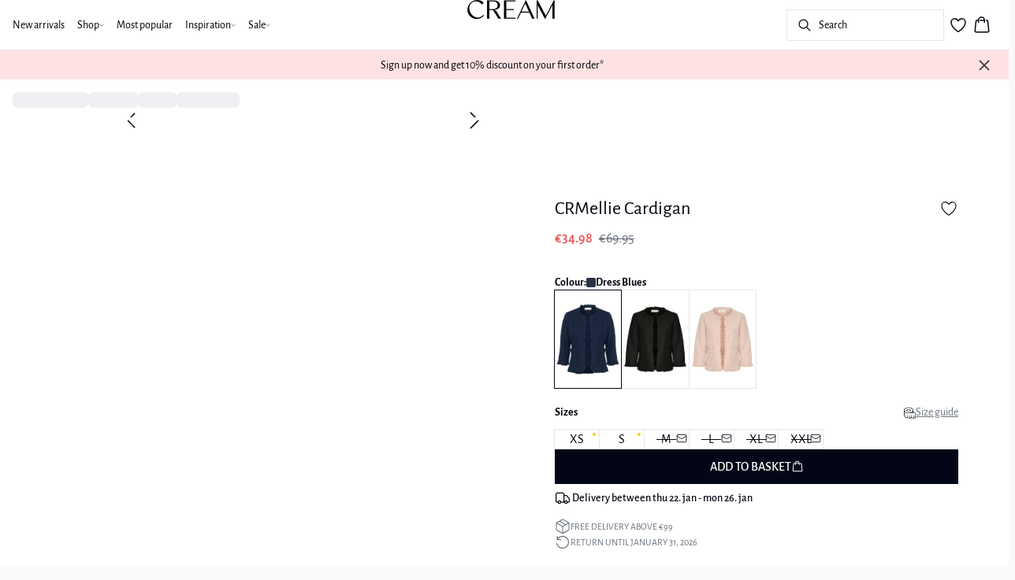

--- FILE ---
content_type: text/html; charset=utf-8
request_url: https://www.cream-clothing.com/en-eu/dress-blues-crmellie-cardigan-10612204-194024
body_size: 59590
content:
<!DOCTYPE html><html lang="en"><head><meta charSet="utf-8"/><meta name="viewport" content="width=device-width, initial-scale=1"/><link rel="preload" as="image" href="https://images.ctfassets.net/m5sbi73tpqpw/4JmxfNcwyQcv5ePwuZdxOA/30d80570be7684821d62a09cd6319d24/cream.svg" fetchPriority="high"/><link rel="stylesheet" href="/_next/static/css/6dc9f6ca26d912f0.css" data-precedence="next"/><link rel="preload" as="script" fetchPriority="low" href="/_next/static/chunks/webpack-6616c4666eb8357a.js"/><script src="/_next/static/chunks/fd9d1056-d7735b0c59b716d1.js" async=""></script><script src="/_next/static/chunks/8710-59fa858873445f2a.js" async=""></script><script src="/_next/static/chunks/main-app-681e91b4680e294d.js" async=""></script><script src="/_next/static/chunks/3fcb4b18-4a495c6cb4098de9.js" async=""></script><script src="/_next/static/chunks/3586-38eefa19ec82e4b2.js" async=""></script><script src="/_next/static/chunks/9077-6cc96c18dfd24f25.js" async=""></script><script src="/_next/static/chunks/2229-3f8368fed3e27a31.js" async=""></script><script src="/_next/static/chunks/5675-1132a655363c8f99.js" async=""></script><script src="/_next/static/chunks/app/%5Blocale%5D/not-found-5e585aeba7b89345.js" async=""></script><script src="/_next/static/chunks/app/global-error-7d35c08664e13288.js" async=""></script><script src="/_next/static/chunks/app/%5Blocale%5D/product/%5B...slug%5D/error-66885f7c1781ab6c.js" async=""></script><script src="/_next/static/chunks/app/%5Blocale%5D/product/%5B...slug%5D/not-found-3a252f7dee8b3291.js" async=""></script><script src="/_next/static/chunks/8ebfe495-f87d53acad043b68.js" async=""></script><script src="/_next/static/chunks/3804-8b357b6accfaf9bb.js" async=""></script><script src="/_next/static/chunks/8496-1d35baf6dc53947e.js" async=""></script><script src="/_next/static/chunks/5231-1df702b52a9f4bae.js" async=""></script><script src="/_next/static/chunks/3182-bdbad86444967a0b.js" async=""></script><script src="/_next/static/chunks/8739-aebf3ca74ece5fee.js" async=""></script><script src="/_next/static/chunks/6144-1f07f2e8e41e29a0.js" async=""></script><script src="/_next/static/chunks/6173-e19671cee9d75a10.js" async=""></script><script src="/_next/static/chunks/500-0aadae9dd5f71e9f.js" async=""></script><script src="/_next/static/chunks/2198-e8c1656676730bd3.js" async=""></script><script src="/_next/static/chunks/522-715262b12e7cd16f.js" async=""></script><script src="/_next/static/chunks/7246-e51252f849f0393b.js" async=""></script><script src="/_next/static/chunks/6487-1f6504394585e620.js" async=""></script><script src="/_next/static/chunks/8431-f17392bdcd3e5720.js" async=""></script><script src="/_next/static/chunks/6311-718847324ad984ff.js" async=""></script><script src="/_next/static/chunks/7415-06dbdc588f231130.js" async=""></script><script src="/_next/static/chunks/1418-a57cfbf0ba0300fb.js" async=""></script><script src="/_next/static/chunks/app/%5Blocale%5D/product/%5B...slug%5D/layout-0f854f03085c435c.js" async=""></script><script src="/_next/static/chunks/4443-450b1c48e25be2c2.js" async=""></script><script src="/_next/static/chunks/8558-f8d001da458bc8eb.js" async=""></script><script src="/_next/static/chunks/5940-f362d8e5b8a0ddb6.js" async=""></script><script src="/_next/static/chunks/app/layout-dd5ad3b8c834572b.js" async=""></script><script src="/_next/static/chunks/app/error-28d9e1b8ca317e97.js" async=""></script><script src="/_next/static/chunks/app/not-found-822c4aca771367d7.js" async=""></script><link rel="preload" href="https://policy.app.cookieinformation.com/uc.js" as="script"/><link rel="preload" href="/fonts/alegreya-sans-regular.woff2" as="font" type="font/woff2" crossorigin="anonymous"/><link rel="dns-prefetch" href="https://dkcompany.imgix.net"/><link rel="preconnect" href="https://dkcompany.imgix.net" crossorigin="anonymous"/><title>CRMellie Cardigan in dress blues colour  </title><meta name="description" content="Chic jacket with a straight silhouette, textured finish, and open front. Features subtle ruffle trim at the collar, hem, and pockets for added style."/><meta name="application-name" content="Cream"/><meta name="generator" content="Next.js"/><meta name="keywords" content="50Procent"/><meta name="title" content="CRMellie Cardigan in dress blues colour  "/><link rel="canonical" href="https://www.cream-clothing.com/en-eu/dress-blues-crmellie-cardigan-10612204-194024"/><link rel="alternate" hrefLang="da-dk" href="https://www.cream-clothing.com/da-dk/crmellie-cardigan--10612204-194024"/><link rel="alternate" hrefLang="de-ch" href="https://www.cream-clothing.com/de-ch/crmellie-cardigan--10612204-194024"/><link rel="alternate" hrefLang="de-de" href="https://www.cream-clothing.com/de-de/crmellie-cardigan--10612204-194024"/><link rel="alternate" hrefLang="en" href="https://www.cream-clothing.com/en-eu/crmellie-cardigan--10612204-194024"/><link rel="alternate" hrefLang="fr-fr" href="https://www.cream-clothing.com/fr-fr/crmellie-cardigangilet--10612204-194024"/><link rel="alternate" hrefLang="x-default" href="https://www.cream-clothing.com/global/crmellie-cardigan--10612204-194024"/><link rel="alternate" hrefLang="nb-no" href="https://www.cream-clothing.com/nb-no/crmellie-cardigan--10612204-194024"/><link rel="alternate" hrefLang="nl-nl" href="https://www.cream-clothing.com/nl-nl/crmellie-vest--10612204-194024"/><link rel="alternate" hrefLang="sv-se" href="https://www.cream-clothing.com/sv-se/crmellie-cardigan--10612204-194024"/><meta property="og:title" content="CRMellie Cardigan in dress blues colour  "/><meta property="og:description" content="Chic jacket with a straight silhouette, textured finish, and open front. Features subtle ruffle trim at the collar, hem, and pockets for added style."/><meta property="og:url" content="https://www.cream-clothing.com/en-eu/crmellie-cardigan--10612204-194024"/><meta property="og:image" content="https://dkcompany.imgix.net/3915_cb369b1c-6777-4eb3-937c-04ede0817964?pad=0&amp;w=1200"/><meta property="og:image:alt" content="CRMellie Cardigan in dress blues colour  "/><meta property="og:type" content="article"/><meta name="twitter:card" content="summary_large_image"/><meta name="twitter:title" content="CRMellie Cardigan in dress blues colour  "/><meta name="twitter:description" content="Chic jacket with a straight silhouette, textured finish, and open front. Features subtle ruffle trim at the collar, hem, and pockets for added style."/><meta name="twitter:image" content="https://dkcompany.imgix.net/3915_cb369b1c-6777-4eb3-937c-04ede0817964?pad=0&amp;w=1200"/><meta name="twitter:image:alt" content="CRMellie Cardigan in dress blues colour  "/><link rel="icon" href="/images/favicon/CREAM/black/favicon.svg" media="(prefers-color-scheme: light)" type="image/svg+xml"/><link rel="icon" href="/images/favicon/CREAM/white/favicon.svg" media="(prefers-color-scheme: dark)" type="image/svg+xml"/><style>
        :root {
          --background: 0deg 0% 100%; /* white */
          --foreground: 224deg 71% 4%; /* gray-950 */
          --muted: 220deg 14% 96%; /* gray-100 */
          --muted-foreground: 220deg 9% 46%; /* gray-500 */
          --card: 0deg 0% 100%; /* white */
          --card-foreground: 224deg 71% 4%; /* gray-950 */
          --popover: 0deg 0% 100%; /* white */
          --popover-foreground: 224deg 71% 4%; /* gray-950 */
          --border: 220deg 13% 91%;
          --input: 220deg 13% 91%;
          --primary: 229deg 84% 5%; /* gray-950 */
          --primary-foreground: 0deg 0% 100%; /* gray-50 */
          --secondary: 220deg 14% 96%; /* gray-100 */
          --secondary-foreground: 221deg 39% 11%; /* gray-900 */
          --accent: 220deg 14% 96%; /* gray-100 */
          --accent-foreground: 221deg 39% 11%; /* gray-900 */
          --destructive: 0deg 72% 51%; /* red-500 */
          --destructive-foreground: 210deg 20% 98%; /* gray-50 */
          --ring: 0deg 0% 0%; /* gray-950 */
          --radius: 0rem;
        }
      </style><style>
          
        @font-face {
          font-family: 'alegreya-sans';
          font-weight: 300;
          font-style: normal;
          font-display: swap;
          src: url('/fonts/alegreya-sans-light.woff2') format('woff2');
        }
        @font-face {
          font-family: 'alegreya-sans';
          font-weight: 400;
          font-style: normal;
          font-display: swap;
          src: url('/fonts/alegreya-sans-regular.woff2') format('woff2');
        }
        @font-face {
          font-family: 'alegreya-sans';
          font-weight: 500;
          font-style: normal;
          font-display: swap;
          src: url('/fonts/alegreya-sans-medium.woff2') format('woff2');
        }
        @font-face {
          font-family: 'alegreya-sans';
          font-weight: 700;
          font-style: normal;
          font-display: swap;
          src: url('/fonts/alegreya-sans-bold.woff2') format('woff2');
        }
        @font-face {
          font-family: 'alegreya-sans';
          font-weight: 800;
          font-style: normal;
          font-display: swap;
          src: url('/fonts/alegreya-sans-extra-bold.woff2') format('woff2');
        }
      
          
        @font-face {
          font-family: 'alegreya-sans';
          font-weight: 300;
          font-style: normal;
          font-display: swap;
          src: url('/fonts/alegreya-sans-light.woff2') format('woff2');
        }
        @font-face {
          font-family: 'alegreya-sans';
          font-weight: 400;
          font-style: normal;
          font-display: swap;
          src: url('/fonts/alegreya-sans-regular.woff2') format('woff2');
        }
        @font-face {
          font-family: 'alegreya-sans';
          font-weight: 500;
          font-style: normal;
          font-display: swap;
          src: url('/fonts/alegreya-sans-medium.woff2') format('woff2');
        }
        @font-face {
          font-family: 'alegreya-sans';
          font-weight: 700;
          font-style: normal;
          font-display: swap;
          src: url('/fonts/alegreya-sans-bold.woff2') format('woff2');
        }
        @font-face {
          font-family: 'alegreya-sans';
          font-weight: 800;
          font-style: normal;
          font-display: swap;
          src: url('/fonts/alegreya-sans-extra-bold.woff2') format('woff2');
        }
      
          :root {
            --font-sans: 'alegreya-sans';
            --font-display: 'alegreya-sans';
          }
        </style><script src="/_next/static/chunks/polyfills-42372ed130431b0a.js" noModule=""></script></head><body class="antialiased bg-gray-50"><!--$--><!--/$--><div class="bg-background"><script>(self.__next_s=self.__next_s||[]).push(["https://policy.app.cookieinformation.com/uc.js",{"type":"text/javascript","data-culture":"EN","data-gcm-version":"2.0","data-nscript":"beforeInteractive","id":"CookieConsent"}])</script><header class="sticky top-0 z-50 w-full transition-transform duration-300 translate-y-0"><nav class="relative flex items-stretch self-center w-full h-16 gap-0.5 pl-2 pr-4 text-xs text-black bg-white border-b lg:text-sm border-border"><!--$--><div class="flex gap-4 items-center"><div class="items-center hidden h-16 lg:flex"><div class="flex items-center h-full group/item"><a class="flex items-center p-2 h-full select-none group-hover/item:font-medium" href="/en-eu/new-arrivals">New arrivals</a></div><div class="flex items-center h-full group/item"><a class="relative flex items-center h-full p-2 cursor-pointer select-none group-hover/item:font-medium" href="/en-eu/shop"><span class="flex gap-1 items-center">Shop<svg xmlns="http://www.w3.org/2000/svg" viewBox="0 0 48 48" width="6px" height="6px" class="text-foreground"><path class="fill-current" d="M 43.486328 11.978516 A 1.50015 1.50015 0 0 0 42.439453 12.439453 L 24 30.878906 L 5.5605469 12.439453 A 1.50015 1.50015 0 0 0 4.484375 11.984375 A 1.50015 1.50015 0 0 0 3.4394531 14.560547 L 22.939453 34.060547 A 1.50015 1.50015 0 0 0 25.060547 34.060547 L 44.560547 14.560547 A 1.50015 1.50015 0 0 0 43.486328 11.978516 z"></path></svg></span><span class="hidden absolute top-2/3 left-1/2 opacity-0 -translate-x-1/2 md:group-hover/item:block" style="width:calc(100% + 40px)"><span class="absolute w-full h-10"></span></span></a><div class="absolute right-0 left-0 top-full -mt-px h-40 -z-10 transform -translate-y-[30rem] invisible opacity-0 group-hover/item:visible group-hover/item:opacity-100 group-hover/item:translate-y-0 transition-transform duration-150 ease-in-out group-hover/item:transition-all"><div class="bg-white border-t shadow-sm border-border"><div class="flex justify-between items-start px-8 py-8"><div class="flex gap-4 items-start w-full"><div class="flex flex-col basis-[400px] max-w-[400px]"><p class="font-semibold select-none">Categories</p><div class="flex gap-x-4 items-start w-full"><div class="flex flex-col w-full max-w-[200px]"><a class="py-2 select-none hover:underline" href="/en-eu/black-sale">View all</a><a class="py-2 select-none hover:underline" href="/en-eu/shop/dresses">Dresses</a><a class="py-2 select-none hover:underline" href="/en-eu/shop/skirts">Skirts</a><a class="py-2 select-none hover:underline" href="/en-eu/shop/shirt-blouses">Shirts &amp; Blouses</a><a class="py-2 select-none hover:underline" href="/en-eu/shop/occasion-wear">Occasion wear</a><a class="py-2 select-none hover:underline" href="/en-eu/shop/jackets-coats">Coats &amp; Jackets</a><a class="py-2 select-none hover:underline" href="/en-eu/shop/knitwear-cardigans">Knitwear &amp; Cardigans</a><a class="py-2 select-none hover:underline" href="/en-eu/shop/trousers">Trousers</a></div><div class="flex flex-col w-full max-w-[200px]"><a class="py-2 select-none hover:underline" href="/en-eu/shop/jeans">Jeans</a><a class="py-2 select-none hover:underline" href="/en-eu/shop/brown-shades">Brown shades</a><a class="py-2 select-none hover:underline" href="/en-eu/shop/bordeaux">Bordeaux</a><a class="py-2 select-none hover:underline" href="/en-eu/shop/tops-tshirts">Tops &amp; T-shirts</a><a class="py-2 select-none hover:underline" href="/en-eu/shop/blazers">Blazers</a><a class="py-2 select-none hover:underline" href="/en-eu/shop/waistcoats">Waistcoats</a><a class="py-2 select-none hover:underline" href="/en-eu/shop/accessories">Accessories </a><a class="py-2 select-none hover:underline" href="/en-eu/shop/shorts">Shorts</a></div></div></div></div><div class="flex items-center my-auto space-x-8 justify-stretch"></div></div></div></div></div><div class="flex items-center h-full group/item"><a class="flex items-center p-2 h-full select-none group-hover/item:font-medium" href="/en-eu/most-popular">Most popular</a></div><div class="flex items-center h-full group/item"><p class="relative flex items-center h-full p-2 cursor-pointer select-none group-hover/item:font-medium"><span class="flex gap-1 items-center">Inspiration<svg xmlns="http://www.w3.org/2000/svg" viewBox="0 0 48 48" width="6px" height="6px" class="text-foreground"><path class="fill-current" d="M 43.486328 11.978516 A 1.50015 1.50015 0 0 0 42.439453 12.439453 L 24 30.878906 L 5.5605469 12.439453 A 1.50015 1.50015 0 0 0 4.484375 11.984375 A 1.50015 1.50015 0 0 0 3.4394531 14.560547 L 22.939453 34.060547 A 1.50015 1.50015 0 0 0 25.060547 34.060547 L 44.560547 14.560547 A 1.50015 1.50015 0 0 0 43.486328 11.978516 z"></path></svg></span><span class="hidden absolute top-2/3 left-1/2 opacity-0 -translate-x-1/2 md:group-hover/item:block" style="width:calc(100% + 40px)"><span class="absolute w-full h-10"></span></span></p><div class="absolute right-0 left-0 top-full -mt-px h-40 -z-10 transform -translate-y-[30rem] invisible opacity-0 group-hover/item:visible group-hover/item:opacity-100 group-hover/item:translate-y-0 transition-transform duration-150 ease-in-out group-hover/item:transition-all"><div class="bg-white border-t shadow-sm border-border"><div class="flex justify-between items-start px-8 py-8"><div class="flex gap-4 items-start w-full"><div class="flex flex-col basis-[200px] max-w-[200px]"><p class="font-semibold select-none">Inspiration</p><div class="flex gap-x-4 items-start w-full"><div class="flex flex-col w-full max-w-[200px]"><a class="py-2 select-none hover:underline" href="/en-eu/shop/co-ord-sets">Matching sets</a><a class="py-2 select-none hover:underline" href="/en-eu/shop/brown-shades">Brown shades</a><a class="py-2 select-none hover:underline" href="/en-eu/shop/bordeaux">Bordeaux</a><a class="py-2 select-none hover:underline" href="/en-eu/shop/occasion-wear">Occasion wear</a><a class="py-2 select-none hover:underline" href="/en-eu/shop/linen">Linen</a><a class="py-2 select-none hover:underline" href="/en-eu/denim">Denim</a><a class="py-2 select-none hover:underline" href="/en-eu/shop/leopard">Leopard</a><a class="py-2 select-none hover:underline" href="/en-eu/wardrobe-classics">Wardrobe Classics</a></div></div></div></div><div class="flex items-center my-auto space-x-8 justify-stretch"></div></div></div></div></div><div class="flex items-center h-full group/item"><p class="relative flex items-center h-full p-2 cursor-pointer select-none group-hover/item:font-medium"><span class="flex gap-1 items-center">Sale<svg xmlns="http://www.w3.org/2000/svg" viewBox="0 0 48 48" width="6px" height="6px" class="text-foreground"><path class="fill-current" d="M 43.486328 11.978516 A 1.50015 1.50015 0 0 0 42.439453 12.439453 L 24 30.878906 L 5.5605469 12.439453 A 1.50015 1.50015 0 0 0 4.484375 11.984375 A 1.50015 1.50015 0 0 0 3.4394531 14.560547 L 22.939453 34.060547 A 1.50015 1.50015 0 0 0 25.060547 34.060547 L 44.560547 14.560547 A 1.50015 1.50015 0 0 0 43.486328 11.978516 z"></path></svg></span><span class="hidden absolute top-2/3 left-1/2 opacity-0 -translate-x-1/2 md:group-hover/item:block" style="width:calc(100% + 40px)"><span class="absolute w-full h-10"></span></span></p><div class="absolute right-0 left-0 top-full -mt-px h-40 -z-10 transform -translate-y-[30rem] invisible opacity-0 group-hover/item:visible group-hover/item:opacity-100 group-hover/item:translate-y-0 transition-transform duration-150 ease-in-out group-hover/item:transition-all"><div class="bg-white border-t shadow-sm border-border"><div class="flex justify-between items-start px-8 py-8"><div class="flex gap-4 items-start w-full"><div class="flex flex-col basis-[400px] max-w-[400px]"><p class="font-semibold select-none">Categories</p><div class="flex gap-x-4 items-start w-full"><div class="flex flex-col w-full max-w-[200px]"><a class="py-2 select-none hover:underline" href="/en-eu/sale">Sale</a><a class="py-2 select-none hover:underline" href="/en-eu/sale/dresses">Dresses</a><a class="py-2 select-none hover:underline" href="/en-eu/sale/jeans-trousers">Jeans &amp; Trousers</a><a class="py-2 select-none hover:underline" href="/en-eu/sale/knitwear-cardigans">Knitwear &amp; Cardigans</a><a class="py-2 select-none hover:underline" href="/en-eu/sale/shirts-blouses">Shirts &amp; Blouses</a><a class="py-2 select-none hover:underline" href="/en-eu/sale/jackets-coats">Jackets &amp; Coats</a><a class="py-2 select-none hover:underline" href="/en-eu/sale/blazers-kimonos">Blazers</a><a class="py-2 select-none hover:underline" href="/en-eu/sale/tops-tshirts">Tops &amp; T-shirts</a></div><div class="flex flex-col w-full max-w-[200px]"><a class="py-2 select-none hover:underline" href="/en-eu/sale/skirts-shorts">Skirts &amp; Shorts</a></div></div></div></div><div class="flex items-center my-auto space-x-8 justify-stretch"></div></div></div></div></div></div><div class="flex items-center h-16 lg:hidden"><button type="button" class="flex items-center px-1 py-1 rounded focus:outline-none focus:ring-0" aria-label="Open menu" aria-haspopup="dialog" aria-expanded="false" aria-controls="radix-:R9icvffaj6kq:" data-state="closed"><span class="flex gap-2 items-center p-2 rounded"><svg xmlns="http://www.w3.org/2000/svg" viewBox="0 0 512 350" width="20px" height="20px" class="text-foreground"><path d="M 24.21637,48.572567 H 487.78363 M 24.21637,175 H 487.78363 M 24.21637,301.42743 h 463.56726" fill="none" stroke="currentColor" stroke-linecap="round" stroke-miterlimit="10" stroke-width="32"></path></svg><span class="hidden text-sm font-semibold lg:block">Menu</span></span></button></div></div><!--/$--><div class="flex gap-2 lg:contents"><div class="z-0 my-auto w-full h-full max-h-5 pointer-events-none lg:absolute lg:inset-0 lg:max-h-6 lg:flex lg:items-center lg:justify-center"><a class="text-primary underline hover:text-primary/80 h-full pointer-events-auto" data-testid="shop-logo" href="/en-eu"><img alt="Website logo. Click here to go to the homepage." fetchPriority="high" width="300" height="25" decoding="async" data-nimg="1" class="w-full h-full" style="color:transparent" src="https://images.ctfassets.net/m5sbi73tpqpw/4JmxfNcwyQcv5ePwuZdxOA/30d80570be7684821d62a09cd6319d24/cream.svg"/></a></div></div><div class="flex relative gap-0 justify-center items-center ml-auto z-1 lg:gap-2"><!--$--><button type="button" class="flex items-center no-underline text-foregound" title="Search for products" aria-haspopup="dialog" aria-expanded="false" aria-controls="radix-:R7icvffaj6kq:" data-state="closed"><div class="hidden lg:flex p-1.5"><div class="flex items-center h-10 w-[150px] xl:w-[200px] px-3 space-x-2 border rounded border-border hover:border-gray- cursor-text"><svg xmlns="http://www.w3.org/2000/svg" viewBox="0 0 48 48" width="20px" height="20px" class="text-foreground"><path class="fill-current" d="M 20.5 6 C 12.509634 6 6 12.50964 6 20.5 C 6 28.49036 12.509634 35 20.5 35 C 23.956359 35 27.133709 33.779044 29.628906 31.75 L 39.439453 41.560547 A 1.50015 1.50015 0 1 0 41.560547 39.439453 L 31.75 29.628906 C 33.779044 27.133709 35 23.956357 35 20.5 C 35 12.50964 28.490366 6 20.5 6 z M 20.5 9 C 26.869047 9 32 14.130957 32 20.5 C 32 23.602612 30.776198 26.405717 28.791016 28.470703 A 1.50015 1.50015 0 0 0 28.470703 28.791016 C 26.405717 30.776199 23.602614 32 20.5 32 C 14.130953 32 9 26.869043 9 20.5 C 9 14.130957 14.130953 9 20.5 9 z"></path></svg><span>Search</span></div></div><div class="flex flex-col justify-center items-center w-10 h-10 lg:hidden"><svg xmlns="http://www.w3.org/2000/svg" viewBox="0 0 48 48" width="28px" height="28px" class="text-foreground"><path class="fill-current" d="M 20.5 6 C 12.509634 6 6 12.50964 6 20.5 C 6 28.49036 12.509634 35 20.5 35 C 23.956359 35 27.133709 33.779044 29.628906 31.75 L 39.439453 41.560547 A 1.50015 1.50015 0 1 0 41.560547 39.439453 L 31.75 29.628906 C 33.779044 27.133709 35 23.956357 35 20.5 C 35 12.50964 28.490366 6 20.5 6 z M 20.5 9 C 26.869047 9 32 14.130957 32 20.5 C 32 23.602612 30.776198 26.405717 28.791016 28.470703 A 1.50015 1.50015 0 0 0 28.470703 28.791016 C 26.405717 30.776199 23.602614 32 20.5 32 C 14.130953 32 9 26.869043 9 20.5 C 9 14.130957 14.130953 9 20.5 9 z"></path></svg><span class="select-none sr-only">Search</span></div></button><!--/$--><!--$--><!--/$--><!--$--><a class="relative" href="/en-eu/favorites"><svg xmlns="http://www.w3.org/2000/svg" viewBox="0 0 512 512" width="24px" height="24px" class="text-foreground"><path d="M352.92 80C288 80 256 144 256 144s-32-64-96.92-64c-52.76 0-94.54 44.14-95.08 96.81-1.1 109.33 86.73 187.08 183 252.42a16 16 0 0018 0c96.26-65.34 184.09-143.09 183-252.42-.54-52.67-42.32-96.81-95.08-96.81z" fill="transparent" stroke="currentColor" stroke-linecap="round" stroke-linejoin="round" stroke-width="32"></path></svg></a><!--/$--><button type="button" class="flex flex-col p-1.5 max-md:min-w-10 md:flex-row md:gap-1 items-center justify-center text-foregound no-underline" aria-haspopup="dialog" aria-expanded="false" aria-controls="radix-:Rjicvffaj6kq:" data-state="closed"><span class="relative"><svg xmlns="http://www.w3.org/2000/svg" viewBox="0 0 48 48" width="24px" height="24px" class="text-foreground"><path class="fill-current" d="M 23 2 C 18.385291 2 14.559689 5.5140788 14.058594 10 L 12 10 C 9.688 10 7.7634375 11.733203 7.5234375 14.033203 L 5.0234375 38.033203 C 4.8914375 39.298203 5.30425 40.566672 6.15625 41.513672 C 7.00825 42.458672 8.228 43 9.5 43 L 38.5 43 C 39.772 43 40.99175 42.458672 41.84375 41.513672 C 42.69575 40.567672 43.106609 39.298203 42.974609 38.033203 L 40.476562 14.033203 C 40.236562 11.733203 38.312 10 36 10 L 33.953125 10 C 33.984125 10.33 34 10.664 34 11 L 34 13 L 36 13 C 36.771 13 37.412187 13.578703 37.492188 14.345703 L 39.992188 38.345703 C 40.036187 38.767703 39.898234 39.189906 39.615234 39.503906 C 39.331234 39.818906 38.924 40 38.5 40 L 9.5 40 C 9.076 40 8.6697188 39.819859 8.3867188 39.505859 C 8.1027187 39.190859 7.9638125 38.767703 8.0078125 38.345703 L 10.507812 14.345703 C 10.587813 13.578703 11.229 13 12 13 L 14 13 L 14 16.5 A 1.50015 1.50015 0 1 0 17 16.5 L 17 11 C 17 7.6687195 19.668719 5 23 5 C 25.989762 5 28.439942 7.1510842 28.912109 10 L 19.132812 10 C 19.048812 10.32 19 10.654 19 11 L 19 13 L 29 13 L 29 16.5 A 1.50015 1.50015 0 1 0 32 16.5 L 32 11 C 32 6.0472805 27.952719 2 23 2 z"></path></svg></span><span class="select-none sr-only">Basket</span></button></div></nav></header><!--$--><div class="relative flex items-center w-full px-3 min-h-[37px]" style="background-color:#fee2e2;color:#000000"><a class="container py-2 mx-auto" href="/en-eu/newsletter"><span class="flex flex-col items-center text-center pr-8 [&amp;_a]:!text-inherit"><div class="text-xs md:text-sm"><div class=""><p class="">Sign up now and get 10% discount on your first order*</p></div></div></span><button style="color:#000000" class="absolute z-10 p-2 -translate-y-1/2 top-1/2 right-4 opacity-70 hover:opacity-100" aria-label="Close banner"><svg width="14" height="14" viewBox="0 0 14 14" fill="none" stroke="currentColor" stroke-width="2"><path d="M1 1L13 13M1 13L13 1"></path></svg></button></a></div><!--/$--><main><!--$--><!--$?--><template id="B:0"></template><div class="w-full"><div class="relative w-full my-8 md:flex md:items-start"><div class="w-full md:w-6/12 md:top-0 md:sticky"><div class="flex items-start w-full"><div class="hidden md:flex justify-end w-2/12 aspect-[1/7.5] pr-1"><div class="flex flex-col items-center w-full px-3"><div class="animate-pulse rounded-md bg-gray-200 aspect-[2/3] w-full"></div><div class="animate-pulse rounded-md bg-gray-200 aspect-[2/3] w-full mt-1"></div><div class="animate-pulse rounded-md bg-gray-200 aspect-[2/3] w-full mt-1"></div><div class="animate-pulse rounded-md bg-gray-200 aspect-[2/3] w-full mt-1"></div><div class="animate-pulse rounded-md bg-gray-200 aspect-[2/3] w-full mt-1"></div><div class="animate-pulse rounded-md bg-gray-200 aspect-[2/3] w-full mt-1"></div></div></div><div class="relative w-full md:w-10/12 aspect-[2/3]"><div class="animate-pulse rounded-md bg-gray-200 w-full h-full"></div><div id="foo" class="absolute bottom-0 left-0 w-full h-[5px] bg-white"></div></div></div></div><div class="flex items-start justify-start w-full md:justify-center md:sticky md:top-0 md:w-6/12"><div class="w-full px-5 pb-5 mt-8 space-y-12 md:max-w-sm"><div><div class="animate-pulse rounded-md bg-gray-200 w-[75px] h-6"></div><div class="animate-pulse rounded-md bg-gray-200 h-7 w-[100px] mt-1"></div><div class="animate-pulse rounded-md bg-gray-200 w-[70px] h-[28px] mt-2"></div><div class="mt-12 space-y-1"><div class="animate-pulse rounded-md bg-gray-200 w-[150px] h-[20px]"></div><div class="animate-pulse rounded-md bg-gray-200 w-[100px] h-[20px]"></div><div class="animate-pulse rounded-md bg-gray-200 w-[130px] h-[20px]"></div></div></div><div class="animate-pulse rounded-md bg-gray-200 w-full h-[108px]"></div><div class="hidden md:block"><div class="animate-pulse rounded-md bg-gray-200 w-full h-[56px]"></div></div><div class="space-y-2"><div class="pb-2 md:hidden"><div class="animate-pulse rounded-md bg-gray-200 w-[62px] h-[24px]"></div></div><div class="animate-pulse rounded-md bg-gray-200 w-full h-[44px]"></div><div class="animate-pulse rounded-md bg-gray-200 w-[64px] h-[20px]"></div></div><div class="animate-pulse rounded-md bg-gray-200 w-full h-[40px]"></div><div class="animate-pulse rounded-md bg-gray-200 w-[160px] h-[44px]"></div><div class="animate-pulse rounded-md bg-gray-200 w-[160px] h-[44px]"></div></div></div></div></div><!--/$--><!--/$--></main><!--$?--><template id="B:1"></template><!--/$--></div><script src="/_next/static/chunks/webpack-6616c4666eb8357a.js" async=""></script><div hidden id="S:1"><footer><div class="flex justify-center w-full bg-gray-50 border-t border-border"><div class="w-full max-w-xl"><div class="flex justify-center items-start px-8 py-6"><div class="w-full"><div class="justify-between items-start md:flex"><div class="hidden md:block"><p class="font-semibold tracking-wide font-display">CUSTOMER SERVICE</p><div class="flex flex-col mb-4"><a class="pr-4 my-2 select-none hover:underline" href="/en-eu/contact-us">Contact us</a><a class="pr-4 my-2 select-none hover:underline" href="/en-eu/competition-terms-and-conditions">Competition Policy</a><a class="pr-4 my-2 select-none hover:underline" href="/en-eu/newsletter-terms-and-conditions">Disount conditions</a><a class="pr-4 my-2 select-none hover:underline" href="https://cream-clothing.com/en-eu/unsubscribe-newsletter">Unsubscribe newsletter</a><a class="pr-4 my-2 select-none hover:underline" href="/en-eu/shipping-returns">Shipping &amp; returns</a></div></div><div class="md:hidden"><div data-orientation="vertical"><div data-state="closed" data-orientation="vertical" class="border-b"><h3 data-orientation="vertical" data-state="closed" class="flex"><button type="button" aria-controls="radix-:Rpb4vffaj6kq:" aria-expanded="false" data-state="closed" data-orientation="vertical" id="radix-:R9b4vffaj6kq:" class="flex flex-1 items-center justify-between py-4 font-medium transition-all hover:underline [&amp;[data-state=open]&gt;span]:rotate-180" data-radix-collection-item="">CUSTOMER SERVICE<span class="transition-transform duration-200 shrink-0"><svg xmlns="http://www.w3.org/2000/svg" viewBox="0 0 48 48" width="16px" height="16px" class="text-foreground"><path class="fill-current" d="M 43.486328 11.978516 A 1.50015 1.50015 0 0 0 42.439453 12.439453 L 24 30.878906 L 5.5605469 12.439453 A 1.50015 1.50015 0 0 0 4.484375 11.984375 A 1.50015 1.50015 0 0 0 3.4394531 14.560547 L 22.939453 34.060547 A 1.50015 1.50015 0 0 0 25.060547 34.060547 L 44.560547 14.560547 A 1.50015 1.50015 0 0 0 43.486328 11.978516 z"></path></svg></span></button></h3><div data-state="closed" id="radix-:Rpb4vffaj6kq:" hidden="" role="region" aria-labelledby="radix-:R9b4vffaj6kq:" data-orientation="vertical" class="overflow-hidden text-sm transition-all data-[state=closed]:animate-accordion-up data-[state=open]:animate-accordion-down" style="--radix-accordion-content-height:var(--radix-collapsible-content-height);--radix-accordion-content-width:var(--radix-collapsible-content-width)"></div></div></div></div><div class="hidden md:block"><p class="font-semibold tracking-wide font-display">ABOUT US</p><div class="flex flex-col mb-4"><a class="pr-4 my-2 select-none hover:underline" href="/en-eu/about-cream">About Cream</a><a class="pr-4 my-2 select-none hover:underline" href="/en-eu/newsletter">Newsletter</a><a class="pr-4 my-2 select-none hover:underline" href="https://www.dkcompany.com/en-en">About DK Company</a><a class="pr-4 my-2 select-none hover:underline" href="https://www.dkcompany.com/en-en/csr">CSR</a><a class="pr-4 my-2 select-none hover:underline" href="https://www.dkcompany.com/en-en/jobs">Jobs</a></div></div><div class="md:hidden"><div data-orientation="vertical"><div data-state="closed" data-orientation="vertical" class="border-b"><h3 data-orientation="vertical" data-state="closed" class="flex"><button type="button" aria-controls="radix-:Rqb4vffaj6kq:" aria-expanded="false" data-state="closed" data-orientation="vertical" id="radix-:Rab4vffaj6kq:" class="flex flex-1 items-center justify-between py-4 font-medium transition-all hover:underline [&amp;[data-state=open]&gt;span]:rotate-180" data-radix-collection-item="">ABOUT US<span class="transition-transform duration-200 shrink-0"><svg xmlns="http://www.w3.org/2000/svg" viewBox="0 0 48 48" width="16px" height="16px" class="text-foreground"><path class="fill-current" d="M 43.486328 11.978516 A 1.50015 1.50015 0 0 0 42.439453 12.439453 L 24 30.878906 L 5.5605469 12.439453 A 1.50015 1.50015 0 0 0 4.484375 11.984375 A 1.50015 1.50015 0 0 0 3.4394531 14.560547 L 22.939453 34.060547 A 1.50015 1.50015 0 0 0 25.060547 34.060547 L 44.560547 14.560547 A 1.50015 1.50015 0 0 0 43.486328 11.978516 z"></path></svg></span></button></h3><div data-state="closed" id="radix-:Rqb4vffaj6kq:" hidden="" role="region" aria-labelledby="radix-:Rab4vffaj6kq:" data-orientation="vertical" class="overflow-hidden text-sm transition-all data-[state=closed]:animate-accordion-up data-[state=open]:animate-accordion-down" style="--radix-accordion-content-height:var(--radix-collapsible-content-height);--radix-accordion-content-width:var(--radix-collapsible-content-width)"></div></div></div></div></div><div class="flex flex-col gap-8 mt-6 w-full md:flex-row md:justify-between"><div class="flex flex-col gap-4 justify-center items-start md:items-start lg:gap-8 lg:flex-row"><div class="flex flex-col gap-1"><span class="w-full text-sm font-semibold md:text-base">Payment Options</span><div class="flex justify-start items-center space-x-2"><div class="flex justify-start items-center space-x-2"><div class="relative w-10 h-7"><img alt="" loading="lazy" decoding="async" data-nimg="fill" style="position:absolute;height:100%;width:100%;left:0;top:0;right:0;bottom:0;color:transparent" src="https://images.ctfassets.net/m5sbi73tpqpw/5SRa5ruzP38EUB59wrhPfH/43b7a35092c34386bd71291fd13bb722/payment-visa.svg"/></div><div class="relative w-10 h-7"><img alt="" loading="lazy" decoding="async" data-nimg="fill" style="position:absolute;height:100%;width:100%;left:0;top:0;right:0;bottom:0;color:transparent" src="https://images.ctfassets.net/m5sbi73tpqpw/sZkAEoYqIU4h5H4hpBr26/2983a44f1e1bfa3e728399d2b62e3d60/payment-mastercard.svg"/></div></div><div class="flex justify-start items-center space-x-2"><div class="relative w-10 h-7"><img alt="Maestro" loading="lazy" decoding="async" data-nimg="fill" style="position:absolute;height:100%;width:100%;left:0;top:0;right:0;bottom:0;color:transparent" src="https://images.ctfassets.net/m5sbi73tpqpw/77ESb0NVqvEskO2gQI4QI3/83382848f790d8ad3ae6620678068e69/payment-maestro.svg"/></div></div><div class="flex justify-start items-center space-x-2"><div class="relative w-10 h-7"><img alt="PayPal" loading="lazy" decoding="async" data-nimg="fill" style="position:absolute;height:100%;width:100%;left:0;top:0;right:0;bottom:0;color:transparent" src="https://images.ctfassets.net/m5sbi73tpqpw/37luG6Yi3oE0CVPuMXapwU/e2af6b62ff6e9633b2c42d8afb320b4d/payment-paypal.svg"/></div></div></div></div><div class="flex flex-col gap-1"><span class="w-full text-sm font-semibold md:text-base">Delivery Options</span><div class="flex justify-start items-center space-x-2"><span><div class="relative w-10 h-7"><img alt="DHL Parcelshop" loading="lazy" decoding="async" data-nimg="fill" style="position:absolute;height:100%;width:100%;left:0;top:0;right:0;bottom:0;color:transparent" src="https://images.ctfassets.net/m5sbi73tpqpw/zaAFGO1MITbb2eo0nlzQo/dfd2bc4e8c52d9472d355497d8d1223f/DHL.svg"/></div></span></div></div></div><div class="flex gap-4 justify-between items-center w-full lg:flex-row lg:gap-8 md:justify-end"><div class="flex gap-2 justify-center items-center"><a target="_blank" class="relative w-7 h-7 text-sm font-normal select-none hover:underline text-foreground" href="https://www.facebook.com/creamclothing/"><img alt="Facebook" loading="lazy" decoding="async" data-nimg="fill" style="position:absolute;height:100%;width:100%;left:0;top:0;right:0;bottom:0;color:transparent" sizes="100vw" srcSet="/_next/image?url=https%3A%2F%2Fimages.ctfassets.net%2Fm5sbi73tpqpw%2F4I41BK9ieQTDrXy59p80Z1%2F2389ca44321d1ed2c786ab7b767a2240%2FFB.png&amp;w=640&amp;q=75 640w, /_next/image?url=https%3A%2F%2Fimages.ctfassets.net%2Fm5sbi73tpqpw%2F4I41BK9ieQTDrXy59p80Z1%2F2389ca44321d1ed2c786ab7b767a2240%2FFB.png&amp;w=750&amp;q=75 750w, /_next/image?url=https%3A%2F%2Fimages.ctfassets.net%2Fm5sbi73tpqpw%2F4I41BK9ieQTDrXy59p80Z1%2F2389ca44321d1ed2c786ab7b767a2240%2FFB.png&amp;w=828&amp;q=75 828w, /_next/image?url=https%3A%2F%2Fimages.ctfassets.net%2Fm5sbi73tpqpw%2F4I41BK9ieQTDrXy59p80Z1%2F2389ca44321d1ed2c786ab7b767a2240%2FFB.png&amp;w=1080&amp;q=75 1080w, /_next/image?url=https%3A%2F%2Fimages.ctfassets.net%2Fm5sbi73tpqpw%2F4I41BK9ieQTDrXy59p80Z1%2F2389ca44321d1ed2c786ab7b767a2240%2FFB.png&amp;w=1200&amp;q=75 1200w, /_next/image?url=https%3A%2F%2Fimages.ctfassets.net%2Fm5sbi73tpqpw%2F4I41BK9ieQTDrXy59p80Z1%2F2389ca44321d1ed2c786ab7b767a2240%2FFB.png&amp;w=1920&amp;q=75 1920w, /_next/image?url=https%3A%2F%2Fimages.ctfassets.net%2Fm5sbi73tpqpw%2F4I41BK9ieQTDrXy59p80Z1%2F2389ca44321d1ed2c786ab7b767a2240%2FFB.png&amp;w=2048&amp;q=75 2048w, /_next/image?url=https%3A%2F%2Fimages.ctfassets.net%2Fm5sbi73tpqpw%2F4I41BK9ieQTDrXy59p80Z1%2F2389ca44321d1ed2c786ab7b767a2240%2FFB.png&amp;w=3840&amp;q=75 3840w" src="/_next/image?url=https%3A%2F%2Fimages.ctfassets.net%2Fm5sbi73tpqpw%2F4I41BK9ieQTDrXy59p80Z1%2F2389ca44321d1ed2c786ab7b767a2240%2FFB.png&amp;w=3840&amp;q=75"/></a><a target="_blank" class="relative w-7 h-7 text-sm font-normal select-none hover:underline text-foreground" href="https://www.instagram.com/creamclothing/"><img alt="Instagram" loading="lazy" decoding="async" data-nimg="fill" style="position:absolute;height:100%;width:100%;left:0;top:0;right:0;bottom:0;color:transparent" sizes="100vw" srcSet="/_next/image?url=https%3A%2F%2Fimages.ctfassets.net%2Fm5sbi73tpqpw%2F2qltQHWPPuFernedgn88fS%2F7d9efa9a47c59146d997900a355d6e7f%2FIG.png&amp;w=640&amp;q=75 640w, /_next/image?url=https%3A%2F%2Fimages.ctfassets.net%2Fm5sbi73tpqpw%2F2qltQHWPPuFernedgn88fS%2F7d9efa9a47c59146d997900a355d6e7f%2FIG.png&amp;w=750&amp;q=75 750w, /_next/image?url=https%3A%2F%2Fimages.ctfassets.net%2Fm5sbi73tpqpw%2F2qltQHWPPuFernedgn88fS%2F7d9efa9a47c59146d997900a355d6e7f%2FIG.png&amp;w=828&amp;q=75 828w, /_next/image?url=https%3A%2F%2Fimages.ctfassets.net%2Fm5sbi73tpqpw%2F2qltQHWPPuFernedgn88fS%2F7d9efa9a47c59146d997900a355d6e7f%2FIG.png&amp;w=1080&amp;q=75 1080w, /_next/image?url=https%3A%2F%2Fimages.ctfassets.net%2Fm5sbi73tpqpw%2F2qltQHWPPuFernedgn88fS%2F7d9efa9a47c59146d997900a355d6e7f%2FIG.png&amp;w=1200&amp;q=75 1200w, /_next/image?url=https%3A%2F%2Fimages.ctfassets.net%2Fm5sbi73tpqpw%2F2qltQHWPPuFernedgn88fS%2F7d9efa9a47c59146d997900a355d6e7f%2FIG.png&amp;w=1920&amp;q=75 1920w, /_next/image?url=https%3A%2F%2Fimages.ctfassets.net%2Fm5sbi73tpqpw%2F2qltQHWPPuFernedgn88fS%2F7d9efa9a47c59146d997900a355d6e7f%2FIG.png&amp;w=2048&amp;q=75 2048w, /_next/image?url=https%3A%2F%2Fimages.ctfassets.net%2Fm5sbi73tpqpw%2F2qltQHWPPuFernedgn88fS%2F7d9efa9a47c59146d997900a355d6e7f%2FIG.png&amp;w=3840&amp;q=75 3840w" src="/_next/image?url=https%3A%2F%2Fimages.ctfassets.net%2Fm5sbi73tpqpw%2F2qltQHWPPuFernedgn88fS%2F7d9efa9a47c59146d997900a355d6e7f%2FIG.png&amp;w=3840&amp;q=75"/></a></div><div class="flex justify-center md:pt-0"><template id="P:2"></template></div></div></div></div></div></div></div><div class="flex justify-center w-full bg-gray-50 border-t border-border"><div class="w-full max-w-xl"><div class="justify-between items-start px-8 py-6 space-y-4 text-center md:py-2 md:flex md:space-y-0"><div class="space-x-4"><a class="my-2 text-base font-normal select-none md:text-sm hover:underline text-foreground" href="/en-eu/privacy-policy">Privacy Policy</a><a class="my-2 text-base font-normal select-none md:text-sm hover:underline text-foreground" href="/en-eu/terms-and-conditions">Terms and Conditions</a></div><p class="text-sm font-normal sm:text-sm text-foreground/60">© <!-- -->DK Company Online A/S <!-- --> 2025</p></div></div></div></footer></div><script>(self.__next_f=self.__next_f||[]).push([0]);self.__next_f.push([2,null])</script><script>self.__next_f.push([1,"1:HL[\"/_next/static/css/6dc9f6ca26d912f0.css\",\"style\"]\n"])</script><script>self.__next_f.push([1,"2:I[12846,[],\"\"]\n7:I[4707,[],\"\"]\n9:I[36423,[],\"\"]\na:I[20950,[\"8997\",\"static/chunks/3fcb4b18-4a495c6cb4098de9.js\",\"3586\",\"static/chunks/3586-38eefa19ec82e4b2.js\",\"9077\",\"static/chunks/9077-6cc96c18dfd24f25.js\",\"2229\",\"static/chunks/2229-3f8368fed3e27a31.js\",\"5675\",\"static/chunks/5675-1132a655363c8f99.js\",\"6082\",\"static/chunks/app/%5Blocale%5D/not-found-5e585aeba7b89345.js\"],\"default\"]\nd:I[57063,[\"6470\",\"static/chunks/app/global-error-7d35c08664e13288.js\"],\"default\"]\n8:[\"locale\",\"en-eu\",\"d\"]\ne:[]\n0:[\"$\",\"$L2\",null,{\"buildId\":\"LU4_J0Mc8K606DoUtdiOQ\",\"assetPrefix\":\"\",\"urlParts\":[\"\",\"en-eu\",\"dress-blues-crmellie-cardigan-10612204-194024\"],\"initialTree\":[\"\",{\"children\":[[\"locale\",\"en-eu\",\"d\"],{\"children\":[\"product\",{\"children\":[[\"slug\",\"dress-blues-crmellie-cardigan-10612204-194024\",\"c\"],{\"children\":[\"__PAGE__\",{}]}]}]}]},\"$undefined\",\"$undefined\",true],\"initialSeedData\":[\"\",{\"children\":[[\"locale\",\"en-eu\",\"d\"],{\"children\":[\"product\",{\"children\":[[\"slug\",\"dress-blues-crmellie-cardigan-10612204-194024\",\"c\"],{\"children\":[\"__PAGE__\",{},[[\"$L3\",\"$L4\",null],null],null]},[[null,\"$L5\"],null],[\"$L6\",[],[]]]},[null,[\"$\",\"$L7\",null,{\"parallelRouterKey\":\"children\",\"segmentPath\":[\"children\",\"$8\",\"children\",\"product\",\"children\"],\"error\":\"$undefined\",\"errorStyles\":\"$undefined\",\"errorScripts\":\"$undefined\",\"template\":[\"$\",\"$L9\",null,{}],\"templateStyles\":\"$undefined\",\"templateScripts\":\"$undefined\",\"notFound\":\"$undefined\",\"notFoundStyles\":\"$undefined\"}]],null]},[null,[\"$\",\"$L7\",null,{\"parallelRouterKey\":\"children\",\"segmentPath\":[\"children\",\"$8\",\"children\"],\"error\":\"$undefined\",\"errorStyles\":\"$undefined\",\"errorScripts\":\"$undefined\",\"template\":[\"$\",\"$L9\",null,{}],\"templateStyles\":\"$undefined\",\"templateScripts\":\"$undefined\",\"notFound\":[\"$\",\"$La\",null,{}],\"notFoundStyles\":[]}]],null]},[[[[\"$\",\"link\",\"0\",{\"rel\":\"stylesheet\",\"href\":\"/_next/static/css/6dc9f6ca26d912f0.css\",\"precedence\":\"next\",\"crossOrigin\":\"$undefined\"}]],\"$Lb\"],null],null],\"couldBeIntercepted\":false,\"initialHead\":[null,\"$Lc\"],\"globalErrorComponent\":\"$d\",\"missingSlots\":\"$We\"}]\n"])</script><script>self.__next_f.push([1,"f:\"$Sreact.suspense\"\n"])</script><script>self.__next_f.push([1,"6:[\"$\",\"div\",null,{\"className\":\"w-full\",\"children\":[[\"$\",\"div\",null,{\"className\":\"overflow-x-auto py-4 pr-5 pl-4 w-full snap-x snap-mandatory scroll-smooth scroll-pl-4\",\"children\":[\"$\",\"div\",null,{\"className\":\"flex gap-2 items-center\",\"children\":[\"$\",\"div\",null,{\"className\":\"flex gap-2 items-center\",\"children\":[[\"$\",\"div\",null,{\"className\":\"animate-pulse rounded-md bg-gray-200 w-24 h-5\"}],[\"$\",\"div\",null,{\"className\":\"animate-pulse rounded-md bg-gray-200 w-16 h-5\"}],[\"$\",\"div\",null,{\"className\":\"animate-pulse rounded-md bg-gray-200 w-12 h-5\"}],[\"$\",\"div\",null,{\"className\":\"animate-pulse rounded-md bg-gray-200 w-20 h-5\"}]]}]}]}],[\"$\",\"div\",null,{\"className\":\"relative my-8 w-full md:flex md:items-start\",\"children\":[[\"$\",\"div\",null,{\"className\":\"w-full md:w-6/12 md:top-0 md:sticky\",\"children\":[\"$\",\"div\",null,{\"className\":\"flex items-start w-full\",\"children\":[[\"$\",\"div\",null,{\"className\":\"hidden md:flex justify-end w-2/12 aspect-[1/7.5] pr-1\",\"children\":[\"$\",\"div\",null,{\"className\":\"flex flex-col items-center px-3 w-full\",\"children\":[[\"$\",\"div\",null,{\"className\":\"animate-pulse rounded-md bg-gray-200 aspect-[2/3] w-full\"}],[\"$\",\"div\",null,{\"className\":\"animate-pulse rounded-md bg-gray-200 aspect-[2/3] w-full mt-1\"}],[\"$\",\"div\",null,{\"className\":\"animate-pulse rounded-md bg-gray-200 aspect-[2/3] w-full mt-1\"}],[\"$\",\"div\",null,{\"className\":\"animate-pulse rounded-md bg-gray-200 aspect-[2/3] w-full mt-1\"}],[\"$\",\"div\",null,{\"className\":\"animate-pulse rounded-md bg-gray-200 aspect-[2/3] w-full mt-1\"}],[\"$\",\"div\",null,{\"className\":\"animate-pulse rounded-md bg-gray-200 aspect-[2/3] w-full mt-1\"}]]}]}],[\"$\",\"div\",null,{\"className\":\"relative w-full md:w-10/12 aspect-[2/3]\",\"children\":[[\"$\",\"div\",null,{\"className\":\"animate-pulse rounded-md bg-gray-200 w-full h-full\"}],[\"$\",\"div\",null,{\"id\":\"foo\",\"className\":\"absolute bottom-0 left-0 w-full h-[5px] bg-white\"}]]}]]}]}],[\"$\",\"div\",null,{\"className\":\"flex justify-start items-start w-full md:justify-center md:sticky md:top-0 md:w-6/12\",\"children\":[\"$\",\"div\",null,{\"className\":\"px-5 pb-5 mt-8 space-y-12 w-full md:max-w-sm\",\"children\":[[\"$\",\"div\",null,{\"children\":[[\"$\",\"div\",null,{\"className\":\"animate-pulse rounded-md bg-gray-200 w-[75px] h-6\"}],[\"$\",\"div\",null,{\"className\":\"animate-pulse rounded-md bg-gray-200 h-7 w-[100px] mt-1\"}],[\"$\",\"div\",null,{\"className\":\"animate-pulse rounded-md bg-gray-200 w-[70px] h-[28px] mt-2\"}],[\"$\",\"div\",null,{\"className\":\"mt-12 space-y-1\",\"children\":[[\"$\",\"div\",null,{\"className\":\"animate-pulse rounded-md bg-gray-200 w-[150px] h-[20px]\"}],[\"$\",\"div\",null,{\"className\":\"animate-pulse rounded-md bg-gray-200 w-[100px] h-[20px]\"}],[\"$\",\"div\",null,{\"className\":\"animate-pulse rounded-md bg-gray-200 w-[130px] h-[20px]\"}]]}]]}],[\"$\",\"div\",null,{\"className\":\"animate-pulse rounded-md bg-gray-200 w-full h-[108px]\"}],[\"$\",\"div\",null,{\"className\":\"hidden md:block\",\"children\":[\"$\",\"div\",null,{\"className\":\"animate-pulse rounded-md bg-gray-200 w-full h-[56px]\"}]}],[\"$\",\"div\",null,{\"className\":\"space-y-2\",\"children\":[[\"$\",\"div\",null,{\"className\":\"pb-2 md:hidden\",\"children\":[\"$\",\"div\",null,{\"className\":\"animate-pulse rounded-md bg-gray-200 w-[62px] h-[24px]\"}]}],[\"$\",\"div\",null,{\"className\":\"animate-pulse rounded-md bg-gray-200 w-full h-[44px]\"}],[\"$\",\"div\",null,{\"className\":\"animate-pulse rounded-md bg-gray-200 w-[64px] h-[20px]\"}]]}],[\"$\",\"div\",null,{\"className\":\"animate-pulse rounded-md bg-gray-200 w-full h-[40px]\"}],[\"$\",\"div\",null,{\"className\":\"animate-pulse rounded-md bg-gray-200 w-[160px] h-[44px]\"}],[\"$\",\"div\",null,{\"className\":\"animate-pulse rounded-md bg-gray-200 w-[160px] h-[44px]\"}]]}]}]]}]]}]\n"])</script><script>self.__next_f.push([1,"4:[\"$\",\"$f\",null,{\"fallback\":[\"$\",\"div\",null,{\"className\":\"w-full\",\"children\":[\"$\",\"div\",null,{\"className\":\"relative w-full my-8 md:flex md:items-start\",\"children\":[[\"$\",\"div\",null,{\"className\":\"w-full md:w-6/12 md:top-0 md:sticky\",\"children\":[\"$\",\"div\",null,{\"className\":\"flex items-start w-full\",\"children\":[[\"$\",\"div\",null,{\"className\":\"hidden md:flex justify-end w-2/12 aspect-[1/7.5] pr-1\",\"children\":[\"$\",\"div\",null,{\"className\":\"flex flex-col items-center w-full px-3\",\"children\":[[\"$\",\"div\",null,{\"className\":\"animate-pulse rounded-md bg-gray-200 aspect-[2/3] w-full\"}],[\"$\",\"div\",null,{\"className\":\"animate-pulse rounded-md bg-gray-200 aspect-[2/3] w-full mt-1\"}],[\"$\",\"div\",null,{\"className\":\"animate-pulse rounded-md bg-gray-200 aspect-[2/3] w-full mt-1\"}],[\"$\",\"div\",null,{\"className\":\"animate-pulse rounded-md bg-gray-200 aspect-[2/3] w-full mt-1\"}],[\"$\",\"div\",null,{\"className\":\"animate-pulse rounded-md bg-gray-200 aspect-[2/3] w-full mt-1\"}],[\"$\",\"div\",null,{\"className\":\"animate-pulse rounded-md bg-gray-200 aspect-[2/3] w-full mt-1\"}]]}]}],[\"$\",\"div\",null,{\"className\":\"relative w-full md:w-10/12 aspect-[2/3]\",\"children\":[[\"$\",\"div\",null,{\"className\":\"animate-pulse rounded-md bg-gray-200 w-full h-full\"}],[\"$\",\"div\",null,{\"id\":\"foo\",\"className\":\"absolute bottom-0 left-0 w-full h-[5px] bg-white\"}]]}]]}]}],[\"$\",\"div\",null,{\"className\":\"flex items-start justify-start w-full md:justify-center md:sticky md:top-0 md:w-6/12\",\"children\":[\"$\",\"div\",null,{\"className\":\"w-full px-5 pb-5 mt-8 space-y-12 md:max-w-sm\",\"children\":[[\"$\",\"div\",null,{\"children\":[[\"$\",\"div\",null,{\"className\":\"animate-pulse rounded-md bg-gray-200 w-[75px] h-6\"}],[\"$\",\"div\",null,{\"className\":\"animate-pulse rounded-md bg-gray-200 h-7 w-[100px] mt-1\"}],[\"$\",\"div\",null,{\"className\":\"animate-pulse rounded-md bg-gray-200 w-[70px] h-[28px] mt-2\"}],[\"$\",\"div\",null,{\"className\":\"mt-12 space-y-1\",\"children\":[[\"$\",\"div\",null,{\"className\":\"animate-pulse rounded-md bg-gray-200 w-[150px] h-[20px]\"}],[\"$\",\"div\",null,{\"className\":\"animate-pulse rounded-md bg-gray-200 w-[100px] h-[20px]\"}],[\"$\",\"div\",null,{\"className\":\"animate-pulse rounded-md bg-gray-200 w-[130px] h-[20px]\"}]]}]]}],[\"$\",\"div\",null,{\"className\":\"animate-pulse rounded-md bg-gray-200 w-full h-[108px]\"}],[\"$\",\"div\",null,{\"className\":\"hidden md:block\",\"children\":[\"$\",\"div\",null,{\"className\":\"animate-pulse rounded-md bg-gray-200 w-full h-[56px]\"}]}],[\"$\",\"div\",null,{\"className\":\"space-y-2\",\"children\":[[\"$\",\"div\",null,{\"className\":\"pb-2 md:hidden\",\"children\":[\"$\",\"div\",null,{\"className\":\"animate-pulse rounded-md bg-gray-200 w-[62px] h-[24px]\"}]}],[\"$\",\"div\",null,{\"className\":\"animate-pulse rounded-md bg-gray-200 w-full h-[44px]\"}],[\"$\",\"div\",null,{\"className\":\"animate-pulse rounded-md bg-gray-200 w-[64px] h-[20px]\"}]]}],[\"$\",\"div\",null,{\"className\":\"animate-pulse rounded-md bg-gray-200 w-full h-[40px]\"}],[\"$\",\"div\",null,{\"className\":\"animate-pulse rounded-md bg-gray-200 w-[160px] h-[44px]\"}],[\"$\",\"div\",null,{\"className\":\"animate-pulse rounded-md bg-gray-200 w-[160px] h-[44px]\"}]]}]}]]}]}],\"children\":\"$L10\"}]\n"])</script><script>self.__next_f.push([1,"13:I[35830,[\"6554\",\"static/chunks/app/%5Blocale%5D/product/%5B...slug%5D/error-66885f7c1781ab6c.js\"],\"default\"]\n14:I[61683,[\"8997\",\"static/chunks/3fcb4b18-4a495c6cb4098de9.js\",\"3586\",\"static/chunks/3586-38eefa19ec82e4b2.js\",\"9077\",\"static/chunks/9077-6cc96c18dfd24f25.js\",\"2229\",\"static/chunks/2229-3f8368fed3e27a31.js\",\"5675\",\"static/chunks/5675-1132a655363c8f99.js\",\"5270\",\"static/chunks/app/%5Blocale%5D/product/%5B...slug%5D/not-found-3a252f7dee8b3291.js\"],\"default\"]\n12:[\"slug\",\"dress-blues-crmellie-cardigan-10612204-194024\",\"c\"]\n5:[\"$L11\",[\"$\",\"main\",null,{\"children\":[\"$\",\"$L7\",null,{\"parallelRouterKey\":\"children\",\"segmentPath\":[\"children\",\"$8\",\"children\",\"product\",\"children\",\"$12\",\"children\"],\"error\":\"$13\",\"errorStyles\":[],\"errorScripts\":[],\"template\":[\"$\",\"$L9\",null,{}],\"templateStyles\":\"$undefined\",\"templateScripts\":\"$undefined\",\"notFound\":[\"$\",\"$L14\",null,{}],\"notFoundStyles\":[]}]}],null,[\"$\",\"$f\",null,{\"fallback\":null,\"children\":\"$L15\"}]]\n"])</script><script>self.__next_f.push([1,"16:I[90189,[\"8997\",\"static/chunks/3fcb4b18-4a495c6cb4098de9.js\",\"815\",\"static/chunks/8ebfe495-f87d53acad043b68.js\",\"3586\",\"static/chunks/3586-38eefa19ec82e4b2.js\",\"3804\",\"static/chunks/3804-8b357b6accfaf9bb.js\",\"9077\",\"static/chunks/9077-6cc96c18dfd24f25.js\",\"2229\",\"static/chunks/2229-3f8368fed3e27a31.js\",\"8496\",\"static/chunks/8496-1d35baf6dc53947e.js\",\"5231\",\"static/chunks/5231-1df702b52a9f4bae.js\",\"3182\",\"static/chunks/3182-bdbad86444967a0b.js\",\"8739\",\"static/chunks/8739-aebf3ca74ece5fee.js\",\"6144\",\"static/chunks/6144-1f07f2e8e41e29a0.js\",\"6173\",\"static/chunks/6173-e19671cee9d75a10.js\",\"500\",\"static/chunks/500-0aadae9dd5f71e9f.js\",\"2198\",\"static/chunks/2198-e8c1656676730bd3.js\",\"522\",\"static/chunks/522-715262b12e7cd16f.js\",\"7246\",\"static/chunks/7246-e51252f849f0393b.js\",\"6487\",\"static/chunks/6487-1f6504394585e620.js\",\"5675\",\"static/chunks/5675-1132a655363c8f99.js\",\"8431\",\"static/chunks/8431-f17392bdcd3e5720.js\",\"6311\",\"static/chunks/6311-718847324ad984ff.js\",\"7415\",\"static/chunks/7415-06dbdc588f231130.js\",\"1418\",\"static/chunks/1418-a57cfbf0ba0300fb.js\",\"7445\",\"static/chunks/app/%5Blocale%5D/product/%5B...slug%5D/layout-0f854f03085c435c.js\"],\"StickyHeader\"]\n11:[[\"$\",\"$L16\",null,{\"children\":[null,[\"$\",\"nav\",null,{\"className\":\"relative flex items-stretch self-center w-full h-16 gap-0.5 pl-2 pr-4 text-xs text-black bg-white border-b lg:text-sm border-border\",\"children\":[[\"$\",\"$f\",null,{\"fallback\":[\"$\",\"div\",null,{\"className\":\"flex gap-4 items-center\",\"children\":[[\"$\",\"div\",null,{\"className\":\"hidden gap-2 items-center h-16 lg:flex\",\"children\":[[\"$\",\"div\",null,{\"className\":\"animate-pulse rounded-md bg-gray-200 h-5\",\"style\":{\"width\":\"60px\"}}],[\"$\",\"div\",null,{\"className\":\"animate-pulse rounded-md bg-gray-200 h-5\",\"style\":{\"width\":\"52px\"}}],[\"$\",\"div\",null,{\"className\":\"animate-pulse rounded-md bg-gray-200 h-5\",\"style\":{\"width\":\"100px\"}}],[\"$\",\"div\",null,{\"className\":\"animate-pulse rounded-md bg-gray-200 h-5\",\"style\":{\"width\":\"60px\"}}]]}],[\"$\",\"div\",null,{\"className\":\"flex gap-2 items-center h-16 lg:hidden\",\"children\":"])</script><script>self.__next_f.push([1,"[\"$\",\"div\",null,{\"className\":\"flex justify-center items-center w-11 h-11\",\"children\":[\"$\",\"div\",null,{\"className\":\"animate-pulse rounded-md bg-gray-200 w-8 h-8\"}]}]}]]}],\"children\":\"$L17\"}],[\"$\",\"div\",null,{\"className\":\"flex gap-2 lg:contents\",\"children\":[\"$\",\"div\",null,{\"className\":\"z-0 my-auto w-full h-full max-h-5 pointer-events-none lg:absolute lg:inset-0 lg:max-h-6 lg:flex lg:items-center lg:justify-center\",\"children\":\"$L18\"}]}],[\"$\",\"div\",null,{\"className\":\"flex relative gap-0 justify-center items-center ml-auto z-1 lg:gap-2\",\"children\":[[\"$\",\"$f\",null,{\"fallback\":\"$L19\",\"children\":\"$L1a\"}],[\"$\",\"$f\",null,{\"fallback\":\"$L1b\",\"children\":\"$L1c\"}],[\"$\",\"$f\",null,{\"fallback\":\"$L1d\",\"children\":\"$L1e\"}],\"$L1f\"]}]]}]]}],[\"$\",\"$f\",null,{\"fallback\":[\"$\",\"div\",null,{\"className\":\"animate-pulse rounded-md bg-gray-200 w-full h-9\"}],\"children\":\"$L20\"}]]\n"])</script><script>self.__next_f.push([1,"21:I[73789,[\"8997\",\"static/chunks/3fcb4b18-4a495c6cb4098de9.js\",\"815\",\"static/chunks/8ebfe495-f87d53acad043b68.js\",\"3586\",\"static/chunks/3586-38eefa19ec82e4b2.js\",\"3804\",\"static/chunks/3804-8b357b6accfaf9bb.js\",\"9077\",\"static/chunks/9077-6cc96c18dfd24f25.js\",\"2229\",\"static/chunks/2229-3f8368fed3e27a31.js\",\"8496\",\"static/chunks/8496-1d35baf6dc53947e.js\",\"5231\",\"static/chunks/5231-1df702b52a9f4bae.js\",\"3182\",\"static/chunks/3182-bdbad86444967a0b.js\",\"8739\",\"static/chunks/8739-aebf3ca74ece5fee.js\",\"6144\",\"static/chunks/6144-1f07f2e8e41e29a0.js\",\"6173\",\"static/chunks/6173-e19671cee9d75a10.js\",\"500\",\"static/chunks/500-0aadae9dd5f71e9f.js\",\"2198\",\"static/chunks/2198-e8c1656676730bd3.js\",\"522\",\"static/chunks/522-715262b12e7cd16f.js\",\"7246\",\"static/chunks/7246-e51252f849f0393b.js\",\"6487\",\"static/chunks/6487-1f6504394585e620.js\",\"5675\",\"static/chunks/5675-1132a655363c8f99.js\",\"8431\",\"static/chunks/8431-f17392bdcd3e5720.js\",\"6311\",\"static/chunks/6311-718847324ad984ff.js\",\"7415\",\"static/chunks/7415-06dbdc588f231130.js\",\"1418\",\"static/chunks/1418-a57cfbf0ba0300fb.js\",\"7445\",\"static/chunks/app/%5Blocale%5D/product/%5B...slug%5D/layout-0f854f03085c435c.js\"],\"FavoritesClient\"]\n22:I[30743,[\"8997\",\"static/chunks/3fcb4b18-4a495c6cb4098de9.js\",\"3586\",\"static/chunks/3586-38eefa19ec82e4b2.js\",\"3804\",\"static/chunks/3804-8b357b6accfaf9bb.js\",\"9077\",\"static/chunks/9077-6cc96c18dfd24f25.js\",\"2229\",\"static/chunks/2229-3f8368fed3e27a31.js\",\"8496\",\"static/chunks/8496-1d35baf6dc53947e.js\",\"5231\",\"static/chunks/5231-1df702b52a9f4bae.js\",\"8739\",\"static/chunks/8739-aebf3ca74ece5fee.js\",\"4443\",\"static/chunks/4443-450b1c48e25be2c2.js\",\"8558\",\"static/chunks/8558-f8d001da458bc8eb.js\",\"5675\",\"static/chunks/5675-1132a655363c8f99.js\",\"8431\",\"static/chunks/8431-f17392bdcd3e5720.js\",\"5940\",\"static/chunks/5940-f362d8e5b8a0ddb6.js\",\"3185\",\"static/chunks/app/layout-dd5ad3b8c834572b.js\"],\"Theme\"]\n23:I[28041,[\"8997\",\"static/chunks/3fcb4b18-4a495c6cb4098de9.js\",\"3586\",\"static/chunks/3586-38eefa19ec82e4b2.js\",\"3804\",\"static/chunks/3804-8b357b6accfaf9bb.js\",\"907"])</script><script>self.__next_f.push([1,"7\",\"static/chunks/9077-6cc96c18dfd24f25.js\",\"2229\",\"static/chunks/2229-3f8368fed3e27a31.js\",\"8496\",\"static/chunks/8496-1d35baf6dc53947e.js\",\"5231\",\"static/chunks/5231-1df702b52a9f4bae.js\",\"8739\",\"static/chunks/8739-aebf3ca74ece5fee.js\",\"4443\",\"static/chunks/4443-450b1c48e25be2c2.js\",\"8558\",\"static/chunks/8558-f8d001da458bc8eb.js\",\"5675\",\"static/chunks/5675-1132a655363c8f99.js\",\"8431\",\"static/chunks/8431-f17392bdcd3e5720.js\",\"5940\",\"static/chunks/5940-f362d8e5b8a0ddb6.js\",\"3185\",\"static/chunks/app/layout-dd5ad3b8c834572b.js\"],\"Fonts\"]\n24:I[1952,[\"8997\",\"static/chunks/3fcb4b18-4a495c6cb4098de9.js\",\"3586\",\"static/chunks/3586-38eefa19ec82e4b2.js\",\"3804\",\"static/chunks/3804-8b357b6accfaf9bb.js\",\"9077\",\"static/chunks/9077-6cc96c18dfd24f25.js\",\"2229\",\"static/chunks/2229-3f8368fed3e27a31.js\",\"8496\",\"static/chunks/8496-1d35baf6dc53947e.js\",\"5231\",\"static/chunks/5231-1df702b52a9f4bae.js\",\"8739\",\"static/chunks/8739-aebf3ca74ece5fee.js\",\"4443\",\"static/chunks/4443-450b1c48e25be2c2.js\",\"8558\",\"static/chunks/8558-f8d001da458bc8eb.js\",\"5675\",\"static/chunks/5675-1132a655363c8f99.js\",\"8431\",\"static/chunks/8431-f17392bdcd3e5720.js\",\"5940\",\"static/chunks/5940-f362d8e5b8a0ddb6.js\",\"3185\",\"static/chunks/app/layout-dd5ad3b8c834572b.js\"],\"SpeedInsights\"]\n26:I[78288,[\"8997\",\"static/chunks/3fcb4b18-4a495c6cb4098de9.js\",\"3586\",\"static/chunks/3586-38eefa19ec82e4b2.js\",\"3804\",\"static/chunks/3804-8b357b6accfaf9bb.js\",\"9077\",\"static/chunks/9077-6cc96c18dfd24f25.js\",\"2229\",\"static/chunks/2229-3f8368fed3e27a31.js\",\"8496\",\"static/chunks/8496-1d35baf6dc53947e.js\",\"5231\",\"static/chunks/5231-1df702b52a9f4bae.js\",\"8739\",\"static/chunks/8739-aebf3ca74ece5fee.js\",\"4443\",\"static/chunks/4443-450b1c48e25be2c2.js\",\"8558\",\"static/chunks/8558-f8d001da458bc8eb.js\",\"5675\",\"static/chunks/5675-1132a655363c8f99.js\",\"8431\",\"static/chunks/8431-f17392bdcd3e5720.js\",\"5940\",\"static/chunks/5940-f362d8e5b8a0ddb6.js\",\"3185\",\"static/chunks/app/layout-dd5ad3b8c834572b.js\"],\"ConsoleLogOverride\"]\n19:[\"$\",\"div\",null,{\"className\":\"animate-pulse rounded-md bg-gray-200\",\"style\":{"])</script><script>self.__next_f.push([1,"\"width\":\"200px\",\"height\":\"40px\"}}]\n1b:[\"$\",\"div\",null,{\"className\":\"flex justify-center items-center w-9 h-9\",\"children\":[\"$\",\"div\",null,{\"className\":\"animate-pulse rounded-md bg-gray-200 w-6 h-6\"}]}]\n1d:[\"$\",\"div\",null,{\"className\":\"animate-pulse rounded-md bg-gray-200 w-6 h-6\"}]\n1c:\"$undefined\"\n1e:[\"$\",\"$L21\",null,{\"favoritesCount\":0}]\nb:[\"$\",\"html\",null,{\"lang\":\"en\",\"children\":[[\"$\",\"head\",null,{\"children\":[[\"$\",\"link\",null,{\"rel\":\"preload\",\"href\":\"/fonts/alegreya-sans-regular.woff2\",\"as\":\"font\",\"type\":\"font/woff2\",\"crossOrigin\":\"anonymous\"}],false,[\"$\",\"link\",null,{\"rel\":\"dns-prefetch\",\"href\":\"https://dkcompany.imgix.net\"}],[\"$\",\"link\",null,{\"rel\":\"preconnect\",\"href\":\"https://dkcompany.imgix.net\",\"crossOrigin\":\"anonymous\"}],[\"$\",\"$L22\",null,{\"config\":{\"type\":\"theme\",\"id\":\"4u3UfIZ1pXt8xaVexmUPOT\",\"background\":\"#ffffff\",\"foreground\":\"#030712\",\"muted\":\"#f3f4f6\",\"mutedForeground\":\"#6b7280\",\"card\":\"#ffffff\",\"cardForeground\":\"#030712\",\"popover\":\"#ffffff\",\"popoverForeground\":\"#030712\",\"border\":\"#e5e7eb\",\"input\":\"#e5e7eb\",\"primary\":\"#020617\",\"primaryForeground\":\"#ffffff\",\"secondary\":\"#f3f4f6\",\"secondaryForeground\":\"#111827\",\"accent\":\"#f3f4f6\",\"accentForeground\":\"#111827\",\"destructive\":\"#dc2626\",\"destructiveForeground\":\"#f9fafb\",\"ring\":\"#000000\",\"radius\":\"None\",\"pageWidth\":\"Full width\",\"textFont\":\"alegreya-sans\",\"displayFont\":\"alegreya-sans\"}}],[\"$\",\"$L23\",null,{\"sans\":\"alegreya-sans\",\"display\":\"alegreya-sans\"}]]}],[\"$\",\"body\",null,{\"className\":\"antialiased bg-gray-50\",\"children\":[[\"$\",\"$L24\",null,{\"dsn\":\"QaU4vheeoGQb8cK2UahrCpLYYdW\",\"sampleRate\":0.5}],\"$L25\",[\"$\",\"$L26\",null,{}]]}]]}]\n"])</script><script>self.__next_f.push([1,"27:I[19931,[\"8997\",\"static/chunks/3fcb4b18-4a495c6cb4098de9.js\",\"815\",\"static/chunks/8ebfe495-f87d53acad043b68.js\",\"3586\",\"static/chunks/3586-38eefa19ec82e4b2.js\",\"3804\",\"static/chunks/3804-8b357b6accfaf9bb.js\",\"9077\",\"static/chunks/9077-6cc96c18dfd24f25.js\",\"2229\",\"static/chunks/2229-3f8368fed3e27a31.js\",\"8496\",\"static/chunks/8496-1d35baf6dc53947e.js\",\"5231\",\"static/chunks/5231-1df702b52a9f4bae.js\",\"3182\",\"static/chunks/3182-bdbad86444967a0b.js\",\"8739\",\"static/chunks/8739-aebf3ca74ece5fee.js\",\"6144\",\"static/chunks/6144-1f07f2e8e41e29a0.js\",\"6173\",\"static/chunks/6173-e19671cee9d75a10.js\",\"500\",\"static/chunks/500-0aadae9dd5f71e9f.js\",\"2198\",\"static/chunks/2198-e8c1656676730bd3.js\",\"522\",\"static/chunks/522-715262b12e7cd16f.js\",\"7246\",\"static/chunks/7246-e51252f849f0393b.js\",\"6487\",\"static/chunks/6487-1f6504394585e620.js\",\"5675\",\"static/chunks/5675-1132a655363c8f99.js\",\"8431\",\"static/chunks/8431-f17392bdcd3e5720.js\",\"6311\",\"static/chunks/6311-718847324ad984ff.js\",\"7415\",\"static/chunks/7415-06dbdc588f231130.js\",\"1418\",\"static/chunks/1418-a57cfbf0ba0300fb.js\",\"7445\",\"static/chunks/app/%5Blocale%5D/product/%5B...slug%5D/layout-0f854f03085c435c.js\"],\"default\"]\n28:I[65878,[\"8997\",\"static/chunks/3fcb4b18-4a495c6cb4098de9.js\",\"815\",\"static/chunks/8ebfe495-f87d53acad043b68.js\",\"3586\",\"static/chunks/3586-38eefa19ec82e4b2.js\",\"3804\",\"static/chunks/3804-8b357b6accfaf9bb.js\",\"9077\",\"static/chunks/9077-6cc96c18dfd24f25.js\",\"2229\",\"static/chunks/2229-3f8368fed3e27a31.js\",\"8496\",\"static/chunks/8496-1d35baf6dc53947e.js\",\"5231\",\"static/chunks/5231-1df702b52a9f4bae.js\",\"3182\",\"static/chunks/3182-bdbad86444967a0b.js\",\"8739\",\"static/chunks/8739-aebf3ca74ece5fee.js\",\"6144\",\"static/chunks/6144-1f07f2e8e41e29a0.js\",\"6173\",\"static/chunks/6173-e19671cee9d75a10.js\",\"500\",\"static/chunks/500-0aadae9dd5f71e9f.js\",\"2198\",\"static/chunks/2198-e8c1656676730bd3.js\",\"522\",\"static/chunks/522-715262b12e7cd16f.js\",\"7246\",\"static/chunks/7246-e51252f849f0393b.js\",\"6487\",\"static/chunks/6487-1f6504394585e620.js\",\"5675\",\"static/chunks/5675-1132a655363c8f99.j"])</script><script>self.__next_f.push([1,"s\",\"8431\",\"static/chunks/8431-f17392bdcd3e5720.js\",\"6311\",\"static/chunks/6311-718847324ad984ff.js\",\"7415\",\"static/chunks/7415-06dbdc588f231130.js\",\"1418\",\"static/chunks/1418-a57cfbf0ba0300fb.js\",\"7445\",\"static/chunks/app/%5Blocale%5D/product/%5B...slug%5D/layout-0f854f03085c435c.js\"],\"Image\"]\n29:I[7049,[\"8997\",\"static/chunks/3fcb4b18-4a495c6cb4098de9.js\",\"3586\",\"static/chunks/3586-38eefa19ec82e4b2.js\",\"3804\",\"static/chunks/3804-8b357b6accfaf9bb.js\",\"9077\",\"static/chunks/9077-6cc96c18dfd24f25.js\",\"2229\",\"static/chunks/2229-3f8368fed3e27a31.js\",\"8496\",\"static/chunks/8496-1d35baf6dc53947e.js\",\"5231\",\"static/chunks/5231-1df702b52a9f4bae.js\",\"8739\",\"static/chunks/8739-aebf3ca74ece5fee.js\",\"4443\",\"static/chunks/4443-450b1c48e25be2c2.js\",\"8558\",\"static/chunks/8558-f8d001da458bc8eb.js\",\"5675\",\"static/chunks/5675-1132a655363c8f99.js\",\"8431\",\"static/chunks/8431-f17392bdcd3e5720.js\",\"5940\",\"static/chunks/5940-f362d8e5b8a0ddb6.js\",\"3185\",\"static/chunks/app/layout-dd5ad3b8c834572b.js\"],\"BasketProvider\"]\n2a:I[35332,[\"8997\",\"static/chunks/3fcb4b18-4a495c6cb4098de9.js\",\"3586\",\"static/chunks/3586-38eefa19ec82e4b2.js\",\"3804\",\"static/chunks/3804-8b357b6accfaf9bb.js\",\"9077\",\"static/chunks/9077-6cc96c18dfd24f25.js\",\"2229\",\"static/chunks/2229-3f8368fed3e27a31.js\",\"8496\",\"static/chunks/8496-1d35baf6dc53947e.js\",\"5231\",\"static/chunks/5231-1df702b52a9f4bae.js\",\"8739\",\"static/chunks/8739-aebf3ca74ece5fee.js\",\"4443\",\"static/chunks/4443-450b1c48e25be2c2.js\",\"8558\",\"static/chunks/8558-f8d001da458bc8eb.js\",\"5675\",\"static/chunks/5675-1132a655363c8f99.js\",\"8431\",\"static/chunks/8431-f17392bdcd3e5720.js\",\"5940\",\"static/chunks/5940-f362d8e5b8a0ddb6.js\",\"3185\",\"static/chunks/app/layout-dd5ad3b8c834572b.js\"],\"SelectedStoreProvider\"]\n2b:I[35179,[\"8997\",\"static/chunks/3fcb4b18-4a495c6cb4098de9.js\",\"3586\",\"static/chunks/3586-38eefa19ec82e4b2.js\",\"3804\",\"static/chunks/3804-8b357b6accfaf9bb.js\",\"9077\",\"static/chunks/9077-6cc96c18dfd24f25.js\",\"2229\",\"static/chunks/2229-3f8368fed3e27a31.js\",\"8496\",\"static/chunks/8496-1d35baf6dc53947e.js\",\"5231\",\"static/chu"])</script><script>self.__next_f.push([1,"nks/5231-1df702b52a9f4bae.js\",\"8739\",\"static/chunks/8739-aebf3ca74ece5fee.js\",\"4443\",\"static/chunks/4443-450b1c48e25be2c2.js\",\"8558\",\"static/chunks/8558-f8d001da458bc8eb.js\",\"5675\",\"static/chunks/5675-1132a655363c8f99.js\",\"8431\",\"static/chunks/8431-f17392bdcd3e5720.js\",\"5940\",\"static/chunks/5940-f362d8e5b8a0ddb6.js\",\"3185\",\"static/chunks/app/layout-dd5ad3b8c834572b.js\"],\"ConsentClientProvider\"]\n2c:I[1207,[\"8997\",\"static/chunks/3fcb4b18-4a495c6cb4098de9.js\",\"3586\",\"static/chunks/3586-38eefa19ec82e4b2.js\",\"3804\",\"static/chunks/3804-8b357b6accfaf9bb.js\",\"9077\",\"static/chunks/9077-6cc96c18dfd24f25.js\",\"2229\",\"static/chunks/2229-3f8368fed3e27a31.js\",\"8496\",\"static/chunks/8496-1d35baf6dc53947e.js\",\"5231\",\"static/chunks/5231-1df702b52a9f4bae.js\",\"8739\",\"static/chunks/8739-aebf3ca74ece5fee.js\",\"4443\",\"static/chunks/4443-450b1c48e25be2c2.js\",\"8558\",\"static/chunks/8558-f8d001da458bc8eb.js\",\"5675\",\"static/chunks/5675-1132a655363c8f99.js\",\"8431\",\"static/chunks/8431-f17392bdcd3e5720.js\",\"5940\",\"static/chunks/5940-f362d8e5b8a0ddb6.js\",\"3185\",\"static/chunks/app/layout-dd5ad3b8c834572b.js\"],\"SalesforceClientProvider\"]\n2d:I[30798,[\"8997\",\"static/chunks/3fcb4b18-4a495c6cb4098de9.js\",\"3586\",\"static/chunks/3586-38eefa19ec82e4b2.js\",\"3804\",\"static/chunks/3804-8b357b6accfaf9bb.js\",\"9077\",\"static/chunks/9077-6cc96c18dfd24f25.js\",\"2229\",\"static/chunks/2229-3f8368fed3e27a31.js\",\"8496\",\"static/chunks/8496-1d35baf6dc53947e.js\",\"5231\",\"static/chunks/5231-1df702b52a9f4bae.js\",\"8739\",\"static/chunks/8739-aebf3ca74ece5fee.js\",\"4443\",\"static/chunks/4443-450b1c48e25be2c2.js\",\"8558\",\"static/chunks/8558-f8d001da458bc8eb.js\",\"5675\",\"static/chunks/5675-1132a655363c8f99.js\",\"8431\",\"static/chunks/8431-f17392bdcd3e5720.js\",\"5940\",\"static/chunks/5940-f362d8e5b8a0ddb6.js\",\"3185\",\"static/chunks/app/layout-dd5ad3b8c834572b.js\"],\"TagManagerClientProvider\"]\n2e:I[64554,[\"8997\",\"static/chunks/3fcb4b18-4a495c6cb4098de9.js\",\"3586\",\"static/chunks/3586-38eefa19ec82e4b2.js\",\"3804\",\"static/chunks/3804-8b357b6accfaf9bb.js\",\"9077\",\"static/chunks/9077-6cc96c18dfd24f25.j"])</script><script>self.__next_f.push([1,"s\",\"2229\",\"static/chunks/2229-3f8368fed3e27a31.js\",\"8496\",\"static/chunks/8496-1d35baf6dc53947e.js\",\"5231\",\"static/chunks/5231-1df702b52a9f4bae.js\",\"8739\",\"static/chunks/8739-aebf3ca74ece5fee.js\",\"4443\",\"static/chunks/4443-450b1c48e25be2c2.js\",\"8558\",\"static/chunks/8558-f8d001da458bc8eb.js\",\"5675\",\"static/chunks/5675-1132a655363c8f99.js\",\"8431\",\"static/chunks/8431-f17392bdcd3e5720.js\",\"5940\",\"static/chunks/5940-f362d8e5b8a0ddb6.js\",\"3185\",\"static/chunks/app/layout-dd5ad3b8c834572b.js\"],\"RelewiseClientProvider\"]\n2f:I[92248,[\"8997\",\"static/chunks/3fcb4b18-4a495c6cb4098de9.js\",\"3586\",\"static/chunks/3586-38eefa19ec82e4b2.js\",\"3804\",\"static/chunks/3804-8b357b6accfaf9bb.js\",\"9077\",\"static/chunks/9077-6cc96c18dfd24f25.js\",\"2229\",\"static/chunks/2229-3f8368fed3e27a31.js\",\"8496\",\"static/chunks/8496-1d35baf6dc53947e.js\",\"5231\",\"static/chunks/5231-1df702b52a9f4bae.js\",\"8739\",\"static/chunks/8739-aebf3ca74ece5fee.js\",\"4443\",\"static/chunks/4443-450b1c48e25be2c2.js\",\"8558\",\"static/chunks/8558-f8d001da458bc8eb.js\",\"5675\",\"static/chunks/5675-1132a655363c8f99.js\",\"8431\",\"static/chunks/8431-f17392bdcd3e5720.js\",\"5940\",\"static/chunks/5940-f362d8e5b8a0ddb6.js\",\"3185\",\"static/chunks/app/layout-dd5ad3b8c834572b.js\"],\"VoyadoClientProvider\"]\n30:I[88925,[\"8997\",\"static/chunks/3fcb4b18-4a495c6cb4098de9.js\",\"3586\",\"static/chunks/3586-38eefa19ec82e4b2.js\",\"3804\",\"static/chunks/3804-8b357b6accfaf9bb.js\",\"9077\",\"static/chunks/9077-6cc96c18dfd24f25.js\",\"2229\",\"static/chunks/2229-3f8368fed3e27a31.js\",\"8496\",\"static/chunks/8496-1d35baf6dc53947e.js\",\"5231\",\"static/chunks/5231-1df702b52a9f4bae.js\",\"8739\",\"static/chunks/8739-aebf3ca74ece5fee.js\",\"4443\",\"static/chunks/4443-450b1c48e25be2c2.js\",\"8558\",\"static/chunks/8558-f8d001da458bc8eb.js\",\"5675\",\"static/chunks/5675-1132a655363c8f99.js\",\"8431\",\"static/chunks/8431-f17392bdcd3e5720.js\",\"5940\",\"static/chunks/5940-f362d8e5b8a0ddb6.js\",\"3185\",\"static/chunks/app/layout-dd5ad3b8c834572b.js\"],\"FlowboxClientProvider\"]\n31:I[35389,[\"8997\",\"static/chunks/3fcb4b18-4a495c6cb4098de9.js\",\"3586\",\"static/chunks/3586-38"])</script><script>self.__next_f.push([1,"eefa19ec82e4b2.js\",\"3804\",\"static/chunks/3804-8b357b6accfaf9bb.js\",\"9077\",\"static/chunks/9077-6cc96c18dfd24f25.js\",\"2229\",\"static/chunks/2229-3f8368fed3e27a31.js\",\"8496\",\"static/chunks/8496-1d35baf6dc53947e.js\",\"5231\",\"static/chunks/5231-1df702b52a9f4bae.js\",\"8739\",\"static/chunks/8739-aebf3ca74ece5fee.js\",\"4443\",\"static/chunks/4443-450b1c48e25be2c2.js\",\"8558\",\"static/chunks/8558-f8d001da458bc8eb.js\",\"5675\",\"static/chunks/5675-1132a655363c8f99.js\",\"8431\",\"static/chunks/8431-f17392bdcd3e5720.js\",\"5940\",\"static/chunks/5940-f362d8e5b8a0ddb6.js\",\"3185\",\"static/chunks/app/layout-dd5ad3b8c834572b.js\"],\"ClarityClientProvider\"]\n32:I[47866,[\"8997\",\"static/chunks/3fcb4b18-4a495c6cb4098de9.js\",\"3586\",\"static/chunks/3586-38eefa19ec82e4b2.js\",\"3804\",\"static/chunks/3804-8b357b6accfaf9bb.js\",\"9077\",\"static/chunks/9077-6cc96c18dfd24f25.js\",\"2229\",\"static/chunks/2229-3f8368fed3e27a31.js\",\"8496\",\"static/chunks/8496-1d35baf6dc53947e.js\",\"5231\",\"static/chunks/5231-1df702b52a9f4bae.js\",\"8739\",\"static/chunks/8739-aebf3ca74ece5fee.js\",\"4443\",\"static/chunks/4443-450b1c48e25be2c2.js\",\"8558\",\"static/chunks/8558-f8d001da458bc8eb.js\",\"5675\",\"static/chunks/5675-1132a655363c8f99.js\",\"8431\",\"static/chunks/8431-f17392bdcd3e5720.js\",\"5940\",\"static/chunks/5940-f362d8e5b8a0ddb6.js\",\"3185\",\"static/chunks/app/layout-dd5ad3b8c834572b.js\"],\"Omnichannel\"]\n33:I[13490,[\"7601\",\"static/chunks/app/error-28d9e1b8ca317e97.js\"],\"default\"]\n34:I[85447,[\"8997\",\"static/chunks/3fcb4b18-4a495c6cb4098de9.js\",\"3586\",\"static/chunks/3586-38eefa19ec82e4b2.js\",\"9077\",\"static/chunks/9077-6cc96c18dfd24f25.js\",\"2229\",\"static/chunks/2229-3f8368fed3e27a31.js\",\"5675\",\"static/chunks/5675-1132a655363c8f99.js\",\"9160\",\"static/chunks/app/not-found-822c4aca771367d7.js\"],\"default\"]\n35:I[16695,[\"8997\",\"static/chunks/3fcb4b18-4a495c6cb4098de9.js\",\"815\",\"static/chunks/8ebfe495-f87d53acad043b68.js\",\"3586\",\"static/chunks/3586-38eefa19ec82e4b2.js\",\"3804\",\"static/chunks/3804-8b357b6accfaf9bb.js\",\"9077\",\"static/chunks/9077-6cc96c18dfd24f25.js\",\"2229\",\"static/chunks/2229-3f8368fed3e27a31.js\",\"8"])</script><script>self.__next_f.push([1,"496\",\"static/chunks/8496-1d35baf6dc53947e.js\",\"5231\",\"static/chunks/5231-1df702b52a9f4bae.js\",\"3182\",\"static/chunks/3182-bdbad86444967a0b.js\",\"8739\",\"static/chunks/8739-aebf3ca74ece5fee.js\",\"6144\",\"static/chunks/6144-1f07f2e8e41e29a0.js\",\"6173\",\"static/chunks/6173-e19671cee9d75a10.js\",\"500\",\"static/chunks/500-0aadae9dd5f71e9f.js\",\"2198\",\"static/chunks/2198-e8c1656676730bd3.js\",\"522\",\"static/chunks/522-715262b12e7cd16f.js\",\"7246\",\"static/chunks/7246-e51252f849f0393b.js\",\"6487\",\"static/chunks/6487-1f6504394585e620.js\",\"5675\",\"static/chunks/5675-1132a655363c8f99.js\",\"8431\",\"static/chunks/8431-f17392bdcd3e5720.js\",\"6311\",\"static/chunks/6311-718847324ad984ff.js\",\"7415\",\"static/chunks/7415-06dbdc588f231130.js\",\"1418\",\"static/chunks/1418-a57cfbf0ba0300fb.js\",\"7445\",\"static/chunks/app/%5Blocale%5D/product/%5B...slug%5D/layout-0f854f03085c435c.js\"],\"default\"]\n38:I[52708,[\"8997\",\"static/chunks/3fcb4b18-4a495c6cb4098de9.js\",\"815\",\"static/chunks/8ebfe495-f87d53acad043b68.js\",\"3586\",\"static/chunks/3586-38eefa19ec82e4b2.js\",\"3804\",\"static/chunks/3804-8b357b6accfaf9bb.js\",\"9077\",\"static/chunks/9077-6cc96c18dfd24f25.js\",\"2229\",\"static/chunks/2229-3f8368fed3e27a31.js\",\"8496\",\"static/chunks/8496-1d35baf6dc53947e.js\",\"5231\",\"static/chunks/5231-1df702b52a9f4bae.js\",\"3182\",\"static/chunks/3182-bdbad86444967a0b.js\",\"8739\",\"static/chunks/8739-aebf3ca74ece5fee.js\",\"6144\",\"static/chunks/6144-1f07f2e8e41e29a0.js\",\"6173\",\"static/chunks/6173-e19671cee9d75a10.js\",\"500\",\"static/chunks/500-0aadae9dd5f71e9f.js\",\"2198\",\"static/chunks/2198-e8c1656676730bd3.js\",\"522\",\"static/chunks/522-715262b12e7cd16f.js\",\"7246\",\"static/chunks/7246-e51252f849f0393b.js\",\"6487\",\"static/chunks/6487-1f6504394585e620.js\",\"5675\",\"static/chunks/5675-1132a655363c8f99.js\",\"8431\",\"static/chunks/8431-f17392bdcd3e5720.js\",\"6311\",\"static/chunks/6311-718847324ad984ff.js\",\"7415\",\"static/chunks/7415-06dbdc588f231130.js\",\"1418\",\"static/chunks/1418-a57cfbf0ba0300fb.js\",\"7445\",\"static/chunks/app/%5Blocale%5D/product/%5B...slug%5D/layout-0f854f03085c435c.js\"],\"DefaultTemplate\"]\n3a:I["])</script><script>self.__next_f.push([1,"27545,[\"8997\",\"static/chunks/3fcb4b18-4a495c6cb4098de9.js\",\"815\",\"static/chunks/8ebfe495-f87d53acad043b68.js\",\"3586\",\"static/chunks/3586-38eefa19ec82e4b2.js\",\"3804\",\"static/chunks/3804-8b357b6accfaf9bb.js\",\"9077\",\"static/chunks/9077-6cc96c18dfd24f25.js\",\"2229\",\"static/chunks/2229-3f8368fed3e27a31.js\",\"8496\",\"static/chunks/8496-1d35baf6dc53947e.js\",\"5231\",\"static/chunks/5231-1df702b52a9f4bae.js\",\"3182\",\"static/chunks/3182-bdbad86444967a0b.js\",\"8739\",\"static/chunks/8739-aebf3ca74ece5fee.js\",\"6144\",\"static/chunks/6144-1f07f2e8e41e29a0.js\",\"6173\",\"static/chunks/6173-e19671cee9d75a10.js\",\"500\",\"static/chunks/500-0aadae9dd5f71e9f.js\",\"2198\",\"static/chunks/2198-e8c1656676730bd3.js\",\"522\",\"static/chunks/522-715262b12e7cd16f.js\",\"7246\",\"static/chunks/7246-e51252f849f0393b.js\",\"6487\",\"static/chunks/6487-1f6504394585e620.js\",\"5675\",\"static/chunks/5675-1132a655363c8f99.js\",\"8431\",\"static/chunks/8431-f17392bdcd3e5720.js\",\"6311\",\"static/chunks/6311-718847324ad984ff.js\",\"7415\",\"static/chunks/7415-06dbdc588f231130.js\",\"1418\",\"static/chunks/1418-a57cfbf0ba0300fb.js\",\"7445\",\"static/chunks/app/%5Blocale%5D/product/%5B...slug%5D/layout-0f854f03085c435c.js\"],\"SearchOverlay\"]\n18:[\"$\",\"$L27\",null,{\"locale\":\"en-eu\",\"href\":\"/\",\"localePrefix\":\"always\",\"className\":\"text-primary underline hover:text-primary/80 h-full pointer-events-auto\",\"as\":\"$undefined\",\"replace\":false,\"passHref\":false,\"prefetch\":true,\"target\":\"$undefined\",\"style\":{\"color\":\"$undefined\"},\"data-testid\":\"shop-logo\",\"children\":[\"$\",\"$L28\",null,{\"className\":\"w-full h-full\",\"src\":\"https://images.ctfassets.net/m5sbi73tpqpw/4JmxfNcwyQcv5ePwuZdxOA/30d80570be7684821d62a09cd6319d24/cream.svg\",\"alt\":\"Website logo. Click here to go to the homepage.\",\"quality\":100,\"width\":300,\"height\":25,\"priority\":true}]}]\n"])</script><script>self.__next_f.push([1,"25:[\"$\",\"$L29\",null,{\"basketGuid\":\"$undefined\",\"children\":[\"$\",\"$L2a\",null,{\"children\":[[\"$\",\"div\",null,{\"className\":\"bg-background\",\"children\":[\"$\",\"$L2b\",null,{\"pathname\":\"/en-eu/dress-blues-crmellie-cardigan-10612204-194024\",\"shopcode\":1122,\"children\":[\"$\",\"$L2c\",null,{\"messages\":{\"base\":{\"language\":\"English\",\"languageCode\":\"en\",\"currency\":\"EUR\"},\"pages\":{\"favorites\":{\"heading\":\"Favorites\",\"error\":\"An error occurred. Please try again later.\",\"empty\":{\"heading\":\"Your favorites list is empty\",\"description\":\"Use the heart symbol on product lists or product pages to save the item.\"},\"productCard\":{\"availableInManySize\":\"Available in many sizes\",\"availableInFewSize\":\"Few sizes available\",\"price\":\"€{value, number, ::.00}\",\"lowestLastThirtyDays\":\"Lowest price last 30 days\",\"ordinaryPrice\":\"Original price\"}},\"basket\":{\"headline\":\"Basket\",\"basketReservationLabel\":\"Your basket is not reserved until you complete your purchase\",\"expectedDeliveryLabel\":\"Expected delivery\",\"acceptedPaymentMethodsLabel\":\"We accept the following payment methods\",\"overviewHeadline\":\"Overview\"},\"checkout\":{\"headline\":\"BASKET\"},\"checkoutDelivery\":{\"headline\":\"SELECT DELIVERY METHOD\",\"overviewHeadline\":\"Overview\"},\"checkoutPayment\":{\"headline\":\"SELECT PAYMENT METHOD\",\"overviewHeadline\":\"Overview\"},\"payment\":{\"headline\":\"PAYMENT\",\"orderNoLabel\":\"Order no.:\",\"totalPriceLabel\":\"Amount:\",\"price\":\"€{value, number, ::.00}\"},\"receipt\":{\"headline\":\"RECEIPT\",\"labels\":{\"orderCompleteThankYou\":\"Thank you for your order\",\"orderComplete\":\"Your order is complete. Your order number is:\",\"orderCompleteEmail\":\"An order confirmation will be sent to {email} within the next few minutes.\",\"orderCompleteOrderNo\":\"Order\",\"invoiceAddress\":\"Billing address\",\"deliveryAddress\":\"Delivery address\",\"date\":\"Date\",\"orderNumber\":\"Order number\",\"deliveryMethod\":\"Delivery method\",\"paymentMethod\":\"Payment method\",\"product\":\"Product\",\"quantity\":\"Quantity\",\"price\":\"Price\",\"size\":\"Size:\",\"color\":\"Colour:\",\"styleNumber\":\"Style:\",\"products\":\"Subtotal\",\"deliveryFee\":\"Delivery and handling fee\",\"priceInclVat\":\"Price incl. VAT\",\"vatAmount\":\"{value}% VAT\",\"discount\":\"Discount\"},\"price\":\"€{value, number, ::.00}\"},\"productPage\":{\"loadingMetaTitle\":\"Loading product ...\",\"titleIn\":\"in\",\"titleColor\":\" colour\",\"price\":\"€{value, number, ::.00}\",\"save\":\"Save\",\"lowestLastThirtyDays\":\"Lowest price last 30 days\",\"ordinaryPrice\":\"Original price\",\"color\":{\"label\":\"Colour:\",\"Blue\":\"Blue\",\"Grey\":\"Grey\",\"White\":\"White\",\"Pink\":\"Pink\",\"Black\":\"Black\",\"Brown\":\"Brown\",\"Orange\":\"Orange\",\"Sand\":\"Sand\",\"Purple\":\"Purple\",\"Red\":\"Red\",\"Green\":\"Green\",\"Nature\":\"Natural\",\"Yellow\":\"Yellow\",\"Rose\":\"Rose\",\"Silver\":\"Silver\",\"Multi color\":\"Multi colour\",\"Metallic\":\"Metallic\",\"Gold\":\"Gold\",\"Multi colour\":\"Multi colour\",\"Cobber\":\"Copper\"},\"outOfStock\":\"Out of stock\",\"fewInstock\":\"Few in stock\",\"inStock\":\"In stock\",\"estimatedDelivery\":\"Delivery between {start} - {end}\",\"details\":{\"productDetails\":{\"triggerLabel\":\"About the product\",\"productDetails\":\"About the product\"},\"description\":\"Description\",\"paymentDeliveryReturn\":{\"triggerLabel\":\"Payment, delivery and returns\",\"description\":\"At {shopName}, you can pay with a wide range of payment methods. You can choose this at checkout.\",\"payment\":\"Payment\",\"delivery\":\"Delivery\",\"return\":\"Returns\"},\"careAndWashInstructions\":{\"triggerLabel\":\"Care \u0026 Washing Instructions\",\"careAndWashInstructions\":\"Care \u0026 Washing Instructions\",\"useWashingBag\":\"Use washing bag\"},\"model\":\"Model\",\"fit\":\"Fit\",\"waist\":\"Waist\",\"length\":\"Length\",\"sleeves\":\"Sleeves\",\"fabricComposition\":\"Fabric Composition\",\"lining\":\"Lining\",\"filling\":\"Filling\",\"trim\":\"Trim\",\"closeDetails\":\"Close details\",\"productNumbers\":\"Product numbers\",\"styleNo\":\"Style no.: {styleNo}\",\"showMore\":\"Show more\",\"showLess\":\"Show less\"},\"sustainability\":{\"button\":\"Preferred fibres \u0026 materials\",\"header\":\"Preferred fibres \u0026 materials\",\"closeDetails\":\"Close details\"}},\"productListPage\":{\"categories\":\"Categories\",\"clearAll\":\"Clear all\",\"products\":\"{count} products\",\"pagination\":{\"seeNextPage\":\"See next page\",\"pageOfPages\":\"Page {page} of {totalPages}\"},\"sorting\":{\"newest\":\"Newest\",\"highestPrice\":\"Highest price\",\"lowestPrice\":\"Lowest price\"}},\"search\":{\"headline\":\"Search\",\"results\":\"{hits} results for\",\"productCard\":{\"basePrice\":\"€{value, number, ::.00}\",\"price\":\"€{value, number, ::.00}\"},\"pagination\":{\"seeNextPage\":\"See next page\",\"pageOfPages\":\"Page {page} of {totalPages}\"},\"availableInManySize\":\"Available in many sizes\"},\"myPage\":{\"labels\":{\"welcome\":\"Welcome, {customerName}!\"}},\"passwordChangeSuccess\":{\"redirect\":\"Redirecting in {countdown} seconds...\",\"headline\":\"Password changed successfully\"},\"verifyEmailSuccess\":{\"redirect\":\"Redirecting in {countdown} seconds...\",\"headline\":\"Email verification completed\",\"confirmedLabel\":\"Your email is now confirmed!\"},\"linkExpired\":{\"headline\":\"Password reset link invalid or expired\",\"returnToSignIn\":\"Return to sign in\"},\"legacyAccount\":{\"headline\":\"We have updated our systems, please change your password\",\"description\":\"Please check your email and follow the instructions to change your password\"},\"lazyMigrationEmployee\":{\"headline\":\"Vi har opdateret vores systemer, du bedes derfor skifte din adgangskode\",\"description\":\"Tjek venligst din e-mail og følg instruktionerne for at skifte din adgangskode\"},\"orderHistory\":{\"noResults\":\"No results\",\"previous\":\"Previous page\",\"pagination\":\"Page {index} of {total}\",\"next\":\"Next page\",\"name\":\"Name\",\"sku\":\"SKU\",\"price\":\"Price\",\"quantity\":\"Quantity\",\"columns\":{\"date\":\"Date\",\"storeType\":\"Store type\",\"orderType\":\"Order type\",\"storeName\":\"Store name\",\"price\":\"Price\"}}},\"layouts\":{\"checkout\":{\"title\":\"Checkout\",\"overviewHeadline\":\"Overview\"},\"header\":{\"signIn\":\"Sign in\",\"favorites\":\"Favorites\",\"basket\":\"Basket\",\"back\":\"Back\",\"search\":\"Search\",\"searchPlaceholder\":\"Search ...\",\"menu\":\"Menu\",\"goToPage\":\"Go to page: {title}\"},\"footer\":{\"termsAndConditions\":\"Terms and Conditions\",\"privacyPolicy\":\"Privacy Policy\",\"paymentOptions\":\"Payment Options\",\"deliveryOptions\":\"Delivery Options\",\"cookieConsentRenew\":\"Cookie Settings\"},\"search\":{\"noResults\":\"No results found\",\"beginTyping\":\"Begin typing to search\",\"popularCategories\":\"Popular categories\",\"popularProducts\":\"Most popular products\",\"products\":\"{hits} products found\",\"error\":\"An error occurred. Please try again later.\",\"loading\":\"Loading search results\",\"searchFor\":\"See all results for \\\"{query}\\\"\",\"placeholder\":\"Search ...\",\"price\":\"€{value, number, ::.00}\",\"label\":\"Search\",\"showMore\":\"Show more\",\"relatedCategories\":\"Related categories\"},\"locales\":{\"da-dk\":\"Denmark\",\"en-us\":\"USA\",\"nl-nl\":\"Netherlands\",\"fr-fr\":\"France\",\"de-de\":\"Germany\",\"de-ch\":\"Switzerland\",\"nb-no\":\"Norway\",\"sv-se\":\"Sweden\"}},\"components\":{\"accountMenu\":{\"welcomeUser\":\"Welcome {name}\",\"myProfileLabel\":\"My profile\",\"orderHistoryLabel\":\"Order history\",\"signOutButtonLabel\":\"Sign out\",\"mobileMenuTitle\":\"Menu\"},\"customerDetailsForm\":{\"headline\":\"Your details\",\"email\":\"Email\",\"firstName\":\"First name\",\"lastName\":\"Surname\",\"address\":\"Address\",\"postalCode\":\"Postcode\",\"houseNumber\":\"House number\",\"extension\":\"Address line 2\",\"city\":\"City\",\"country\":\"Country\",\"phone\":\"Phone number\",\"phoneHelperText\":\"We only use your mobile number in relation to the delivery of your order.\",\"continueButtonLabel\":\"Continue to delivery\"},\"selectDelivery\":{\"headline\":\"Select delivery method\",\"selectDroppointHeadline\":\"Select pick-up point\",\"sameInvoiceAndDeliveryAddressLabel\":\"Delivery and billing address are the same\",\"businessName\":\"Company name\",\"firstName\":\"First name\",\"lastName\":\"Surname\",\"address\":\"Address\",\"postcode\":\"Postcode\",\"houseNumber\":\"House number\",\"extension\":\"Address line 2\",\"city\":\"City\",\"country\":\"Country\",\"droppointDeliveryLabel\":\"Pick up point\",\"homeDeliveryLabel\":\"Home delivery\",\"businessDeliveryLabel\":\"Business delivery\",\"continueButtonLabel\":\"Continue to delivery\"},\"selectPayment\":{\"headline\":\"Select payment method\",\"termsAndConditionsLabel\":\"I accept the ((link)) 123\",\"termsAndConditionsLink\":\"terms and conditions\"},\"myProfile\":{\"verifyEmail\":{\"headline\":\"Verify email to view your profile\",\"buttonLabelSending\":\"Sending verification email ...\",\"buttonLabel\":\"Send verification email\",\"messages\":{\"success\":\"Verification email sent. Please check your email and follow the instructions to verify your account.\",\"noEmail\":\"An error occurred. Please try again.\",\"unexpectedError\":\"An error occurred. Please try again.\"}},\"personalInfoForm\":{\"headline\":\"My profile\",\"labels\":{\"birthDate\":\"Birth date\",\"city\":\"City\",\"contactViaEmail\":\"Contact me via email\",\"contactViaSms\":\"Contact me via SMS\",\"email\":\"Email\",\"firstName\":\"First name\",\"gender\":{\"male\":\"Male\",\"female\":\"Female\"},\"genderLabel\":\"Gender\",\"lastName\":\"Last name\",\"loading\":\"Loading...\",\"phoneNumber\":\"Phone number\",\"streetName\":\"Street\",\"submit\":\"Save\",\"success\":\"Your information has been saved\",\"zipCode\":\"Postcode\"},\"errors\":{\"birthDateRequired\":\"Please enter your birth date.\",\"cityRequired\":\"Please enter your city.\",\"emailInvalid\":\"Please enter a valid email.\",\"emailRequired\":\"Please enter your email.\",\"firstNameRequired\":\"Please enter your first name.\",\"genderRequired\":\"Please select your gender.\",\"lastNameRequired\":\"Please enter your last name.\",\"phoneNumberInvalid\":\"Please enter a valid phone number.\",\"phoneNumberRequired\":\"Please enter your phone number.\",\"streetNameRequired\":\"Please enter your street.\",\"zipCodeRequired\":\"Please enter your postcode.\",\"somethingWrong\":\"Something went wrong\"}}},\"authForms\":{\"signIn\":{\"headline\":\"Sign In\",\"labels\":{\"submit\":\"Sign In\",\"dontHaveAnAccount\":\"Don't have an account?\"}},\"signUp\":{\"headline\":\"Sign Up\",\"labels\":{\"submit\":\"Sign Up\",\"haveAnAccount\":\"Already have an account?\"},\"errors\":{\"passwordTooShort\":\"Password must be at least 8 characters long\",\"mustHaveLowercase\":\"Your password must contain a lowercase letter.\",\"mustHaveUppercase\":\"Your password must contain an uppercase letter.\",\"mustHaveNumber\":\"Your password must contain a number.\"}},\"resetPassword\":{\"headline\":\"Reset Password\",\"labels\":{\"submit\":\"Reset Password\",\"changePassword\":\"Change Password\"}},\"createPassword\":{\"headline\":\"Change Your Password\",\"labels\":{\"submit\":\"Change Password\",\"changePassword\":\"Change Password\"}},\"forgotPassword\":{\"headline\":\"Reset Password\",\"labels\":{\"submit\":\"Reset Password\"}},\"labels\":{\"confirmPassword\":\"Confirm Password\",\"email\":\"Email\",\"eula\":\"I accept\",\"eulaLink\":\"the Terms and Conditions\",\"firstName\":\"First Name\",\"forgotPassword\":\"Forgot Password?\",\"gender\":{\"female\":\"Female\",\"label\":\"Gender\",\"male\":\"Male\"},\"lastName\":\"Last Name\",\"loading\":\"Loading...\",\"newsletterConsent\":\"Yes, I want to receive news, offers, and inspiration\",\"newsletterConsentLink\":\"Read the consent here\",\"closeDialog\":\"Close\",\"password\":\"Password\",\"phoneNumber\":\"Phone Number\",\"signIn\":\"Sign In\",\"signUp\":\"Sign Up\"},\"errors\":{\"confirmPasswordRequired\":\"Please confirm your password.\",\"emailInvalid\":\"Please enter a valid email address.\",\"emailRequired\":\"Please enter your email address.\",\"eulaRequired\":\"You must accept the Terms and Conditions.\",\"firstNameRequired\":\"Please enter your first name.\",\"genderRequired\":\"Please select your gender.\",\"invalidCredentials\":\"Invalid credentials\",\"lastNameRequired\":\"Please enter your last name.\",\"mustHaveUppercase\":\"Must contain an uppercase letter\",\"passwordRequired\":\"Please enter your password.\",\"passwordsDoNotMatch\":\"Passwords do not match.\",\"passwordsRequired\":\"Password and confirm password are required.\",\"phoneNumberInvalid\":\"Please enter a valid phone number.\",\"required\":\"This field is required\",\"somethingWrong\":\"Something went wrong\",\"timeoutError\":\"An error occurred. Please try again.\",\"unexpectedError\":\"An unexpected error occurred. Please try again.\",\"unhandledError\":\"An error occurred. Please try again.\",\"userAlreadyExists\":\"User already exists\"},\"success\":{\"resetPassword\":\"The new password has been set. You can now sign in.\",\"forgotPassword\":\"An e-mail for you to reset your password has been sent. Please check your inbox and spam folder and follow the instructions in the e-mail. If you do not receive an e-mail, the provided e-mail address may not be registered.\",\"signUp\":\"Success! You are now signed up, you will be logged in now ...\"}},\"customerServiceInformation\":{\"headline\":\"Can we help you with anything?\",\"tagline\":\"We are here to help you with any queries you may have.\",\"emailLabel\":\"Email\",\"phoneLabel\":\"Phone\",\"mondayToThursdayLabel\":\"Monday - Thursday\",\"mondayToThursdayHours\":\"8-16\",\"fridayLabel\":\"Friday\",\"fridayHours\":\"8-16\",\"saturdayToSundayLabel\":\"Saturday - Sunday\",\"saturdayToSundayHours\":\"8-16\"},\"basketPricingInfo\":{\"freeShippingNudge\":\"Spend €{value, number} more to get free shipping!\",\"totalLabel\":\"Total\",\"price\":\"€{value, number, ::.00}\",\"freeShippingLabel\":\"Free\",\"shipping\":\"Delivery (3-5 business days)\",\"vatLabel\":\"including VAT and delivery\",\"proceedButtonLabel\":\"Proceed to checkout\"},\"basketLines\":{\"labels\":{\"emptyBasket\":\"Your basket is empty\",\"styleNumber\":\"Style:\",\"color\":\"Colour:\",\"size\":\"Size:\",\"urgency\":\"Only a few items left\",\"remove\":\"Remove\",\"wishlist\":\"Move to wishlist\",\"quantity\":\"Quantity:\",\"unavailableItems\":\"Out-of-stock products\",\"unavailableItemsMessage\":\"One or more items in your basket are no longer available.\",\"maxLimitReach\":\"Maximum stock limit reached for this product.\"},\"price\":\"€{value, number, ::.00}\"},\"basketSummary\":{\"headline\":\"Overview\",\"labels\":{\"subtotal\":\"Subtotal\",\"shipping\":\"Delivery\",\"productDiscount\":\"Discount\",\"voucherDiscount\":\"Discount\",\"loyaltyDiscount\":\"Member vouchers\",\"total\":\"Total\",\"vat\":\"including VAT and delivery\",\"invoiceAddress\":\"Billing address\",\"deliveryAddress\":\"Delivery address\",\"button\":\"Proceed to checkout\",\"buttonLoading\":\"Proceeding to checkout...\",\"voyadoDiscount\":\"Club discount\"},\"price\":\"€{value, number, ::.00}\"},\"basketNotice\":{\"notice\":\"Your basket is not reserved until you complete your purchase\"},\"basketVoucher\":{\"headline\":\"Add discount (optional)\",\"headlineActivated\":\"Discount applied\",\"inputPlaceholder\":\"XXXX-XXXX-XXXX\",\"discountLabel\":\"discount\",\"removeLabel\":\"Remove discount\",\"button\":\"ADD DISCOUNT\",\"notice\":\"It is not possible to combine multiple discounts for the same purchase\",\"error\":{\"validation\":\"Please enter a discount code.\",\"applying\":\"Discount does not exist or is no longer valid.\",\"removing\":\"Something went wrong. Please try again.\"}},\"countrySelector\":{\"headline\":\"Where are you shopping from?\",\"description\":\"Choose your shipping country to see accurate pricing, delivery times, and delivery costs. Prices of items vary based on your shipping destination due to local market pricing and taxes. Please note UK customers should choose the international market.\",\"marketName\":{\"en-us\":\"United States\",\"da-dk\":\"Denmark\",\"nl-nl\":\"Netherlands\",\"nl-be\":\"Belgium\",\"en-be\":\"Belgium\",\"fr-fr\":\"France\",\"de-de\":\"Germany\",\"de-ch\":\"Switzerland\",\"nb-no\":\"Norway\",\"sv-se\":\"Sweden\",\"en-eu\":\"Europe\",\"global\":\"International\"}},\"buyButton\":{\"title\":\"Add to basket\",\"titleOmniChannel\":\"[translation missing]\",\"titleClickAndCollect\":\"[translation missing]\",\"selectSize\":\"Select a size\",\"addingTitle\":\"Adding to basket ...\",\"addedTitle\":\"Added to basket\",\"error\":{\"generic\":\"Something went wrong. Please try again.\",\"insufficientStock\":\"Too few in stock.\"},\"sizeSelectDialog\":{\"sizes\":\"Sizes\",\"title\":\"Please select a size\",\"description\":\"You need to select a size before you can add the product to the basket.\"},\"powerstep\":{\"price\":\"€{value, number, ::.00}\",\"labels\":{\"color\":\"Colour:\",\"size\":\"Size:\",\"quantity\":\"Quantity:\"},\"title\":\"Item added to basket\",\"goToBasket\":\"Go to your basket\",\"goToBasketLoading\":\"Going to basket...\",\"continueShopping\":\"Continue shopping\",\"buyForMore\":\"Spend {price} more to get free shipping!\",\"freeDelivery\":\"This order ships for free!\",\"error\":\"An error occurred. The item was not added to the basket as expected, please try again.\"},\"sizeAlertDialogue\":{\"title\":\"You’re about to add multiple sizes to your basket.\",\"description\":\"You’re about to add the same style in multiple sizes. Unsure about the size? Use the size guide—the majority of customers who use it end up choosing the right size.\",\"cancel\":\"Cancel\",\"addAnyway\":\"Add anyway\"}},\"miniBasket\":{\"labels\":{\"color\":\"Colour\",\"size\":\"Size\",\"quantity\":\"Quantity\",\"shipping\":\"Delivery\",\"total\":\"Total price\",\"subtotal\":\"Subtotal\",\"vat\":\"including VAT and delivery\",\"productDiscount\":\"Discount\",\"voucherDiscount\":\"Discount\",\"button\":\"Go To Basket\",\"buttonLoading\":\"Going To Basket ...\",\"emptyBasket\":\"Your basket is empty\",\"voyadoDiscount\":\"Club discount\",\"unavailableItems\":\"Out-of-stock products\",\"unavailableItemsMessage\":\"One or more items in your basket are no longer available.\"},\"label\":\"Basket\",\"price\":\"€{value, number, ::.00}\"},\"checkoutCustomerDetails\":{\"headline\":\"Your details\",\"labels\":{\"email\":\"Email\",\"firstName\":\"First name\",\"lastName\":\"Surname\",\"streetName\":\"Address\",\"postalCode\":\"Postcode\",\"houseNumber\":\"House number\",\"extension\":\"Address line 2\",\"city\":\"City\",\"country\":\"Country\",\"phone\":\"Phone number\",\"phoneHelperText\":\"We only use your mobile number in relation to the delivery of your order.\",\"countryPlaceholder\":\"Select country\",\"button\":\"Continue to delivery\",\"buttonLoading\":\"Continuing to delivery ...\"},\"errors\":{\"email\":{\"invalid\":\"Invalid email address\"},\"firstName\":{\"tooShort\":\"First name is too short\",\"tooLong\":\"First name is too long\"},\"lastName\":{\"tooShort\":\"Surname is too short\",\"tooLong\":\"Surname is too long\"},\"streetName\":{\"tooShort\":\"Street name is too short\",\"tooLong\":\"Street name is too long\",\"invalid\":\"Must include street name and house number\"},\"houseNumber\":{\"tooShort\":\"House number is too short\",\"tooLong\":\"House number is too long\"},\"houseExtension\":{\"tooShort\":\"Address line 2 is too short\",\"tooLong\":\"Address line 2 is too long\"},\"postalCode\":{\"tooShort\":\"Postcode is too short\",\"tooLong\":\"Postcode is too long\"},\"city\":{\"tooShort\":\"City is too short\",\"tooLong\":\"City is too long\"},\"country\":{\"required\":\"Please select a country\"},\"phone\":{\"tooShort\":\"Phone number is too short\",\"tooLong\":\"Phone number is too long\"}},\"WrongShopNote\":{\"message\":\"We can see that you are visiting from a country where we have a dedicated store. Use this for the best shipping rates, correct VAT, etc.\",\"button\":\"Keep basket \u0026 switch webshop here\"},\"WrongShopDialog\":{\"message\":\"To deliver to {COUNTRY}, you need to use the dedicated webshop to get the best shipping rates and taxes. You will keep your basket.\",\"redirectButton\":\"Click here to redirect\",\"cancelButton\":\"Cancel\"},\"country\":\"Europe\"},\"checkoutDeliverySelector\":{\"headline\":\"Choose delivery method\",\"warning\":\"You need to select a delivery method.\",\"labels\":{\"priceFree\":\"Free\",\"button\":\"Continue to payment\",\"buttonLoading\":\"Continuing to payment ...\",\"firstName\":\"First name\",\"lastName\":\"Surname\",\"streetName\":\"Address\",\"postalCode\":\"Postcode\",\"houseNumber\":\"House number\",\"extension\":\"Address line 2\",\"city\":\"City\",\"invoiceAddress\":\"Billing address\",\"deliveryAddress\":\"Delivery address\",\"sameDeliveryAddress\":\"Delivery and billing address are the same\",\"searchHeadline\":\"Search for the nearest pick-up point\",\"searchPlaceholder\":\"Enter postcode\",\"searchButton\":\"Find\",\"emptyDroppointsList\":\"No pick-up points found.\",\"showMore\":\"Show more\",\"showLess\":\"Show less\",\"error\":\"An error occurred. Please try again later.\",\"close\":\"Close\"},\"errors\":{\"firstName\":{\"tooShort\":\"First name is too short\",\"tooLong\":\"Surname is too long\"},\"lastName\":{\"tooShort\":\"Surname is too short\",\"tooLong\":\"Surname is too long\"},\"streetName\":{\"tooShort\":\"Address is too short\",\"tooLong\":\"Address is too long\",\"invalid\":\"Must include street name and house number\"},\"houseNumber\":{\"tooShort\":\"House number is too short\",\"tooLong\":\"House number is too long\"},\"extension\":{\"tooShort\":\"Address line 2 is too short\",\"tooLong\":\"Address line 2 is too long\"},\"postalCode\":{\"tooShort\":\"Postcode is too short\",\"tooLong\":\"Postcode is too long\"},\"city\":{\"tooShort\":\"City is too short\",\"tooLong\":\"City is too long\"},\"packstation\":{\"required\":\"This field is required\"}},\"price\":\"€{value, number, ::.00}\"},\"checkoutPaymentSelector\":{\"headline\":\"Choose payment method\",\"headlineLoyaltyVoucher\":\"Select vouchers\",\"termsAndConditions\":\"I accept the\",\"termsAndConditionsLink\":\"terms and conditions\",\"button\":\"Proceed to secure payment\",\"buttonLoading\":\"Proceeding to secure payment ...\",\"priceFree\":\"Free\",\"price\":\"€{value, number, ::.00}\",\"warning\":\"You need to select a payment method and accept terms and conditions.\",\"close\":\"Close\",\"noPaymentRequiredLabel\":\"No payment required.\",\"placeOrderButton\":\"Place order\"},\"checkoutVoyadoVouchers\":{\"price\":\"$${value, number, ::.00}€\",\"maxVouchersNotice\":\"You have added the maximum number of vouchers. Any surplus will be returned as points to your account.\"},\"checkoutStepper\":{\"step1\":{\"title\":\"Your details\",\"description\":\"Enter your billing information.\"},\"step2\":{\"title\":\"Delivery\",\"description\":\"Select your delivery method.\"},\"step3\":{\"title\":\"Payment\",\"description\":\"Select your payment method.\"},\"step4\":{\"title\":\"Payment\",\"description\":\"Enter your payment details.\"},\"step5\":{\"title\":\"Receipt\",\"description\":\"Your receipt for your purchase.\"}},\"productCard\":{\"basePrice\":\"€{value, number, ::.00}\",\"price\":\"€{value, number, ::.00}\",\"availableInManySize\":\"Available in many sizes\",\"availableInFewSize\":\"Few sizes available\",\"lowestLastThirtyDays\":\"Lowest price last 30 days\",\"ordinaryPrice\":\"Original price\"},\"sizeSelector\":{\"sizes\":\"Sizes\",\"size\":\"Chosen size: {size}\",\"lengths\":\"Lengths\",\"closeDetails\":\"Close details\",\"modalTitle\":\"Get notified when your size is in stock\",\"modalDescription\":\"Sign up here, and we will send you an email when the item is back in stock in size {size}\",\"modalClose\":\"Close\",\"submitButton\":\"Get notified\",\"emailInputLabel\":\"Enter email\",\"emailInputPlaceholder\":\"example@example.com\",\"fewSizesLeft\":\"{stock} pcs left\",\"states\":{\"nonEmptyValidation\":\"You must enter your email address to be notified when the size is back in stock.\",\"mustBeEmailValidation\":\"You must enter a valid email address to be notified when the size is back in stock.\",\"unexpectedError\":\"An error occurred, please try again.\",\"success\":\"You are now signed up and will be notified as soon as the size is back in stock.\"},\"notifyMe\":\"Notify Me\"},\"sizeGuide\":{\"close\":\"Close\",\"labels\":{\"fit\":\"Fit\",\"length\":\"Length\",\"modalTitle\":\"Size guide\",\"model\":\"Model\",\"size\":\"Size\",\"sizeGuide\":\"Size guide\",\"sleeves\":\"Sleeves\",\"waist\":\"Waist\",\"measurePoints\":{\"chest\":\"Chest\",\"hip\":\"Hip\",\"inseam\":\"Inseam\",\"waist\":\"Waist\",\"ankle\":\"Ankle\",\"body\":\"Body\",\"calf\":\"Calf\",\"neck\":\"Neck\",\"overbust\":\"Overbust\",\"sleeve\":\"Sleeve\",\"torso\":\"Torso\",\"underbust\":\"Underbust\"}}},\"productListFilters\":{\"labels\":{\"drawerTitle\":\"Filters and sorting\",\"drawerDescription\":\"\",\"openButton\":\"Apply filters\",\"applyButton\":\"Apply filters\",\"clearButton\":\"Clear filters\"},\"color\":{\"title\":\"Colour\",\"clearAll\":\"Clear all\",\"submit\":\"Apply\",\"Blue\":\"Blue\",\"Grey\":\"Grey\",\"White\":\"White\",\"Pink\":\"Pink\",\"Black\":\"Black\",\"Brown\":\"Brown\",\"Orange\":\"Orange\",\"Sand\":\"Sand\",\"Purple\":\"Purple\",\"Red\":\"Red\",\"Green\":\"Green\",\"Nature\":\"Natural\",\"Yellow\":\"Yellow\",\"Rose\":\"Rose\",\"Silver\":\"Silver\",\"Multi color\":\"Multi colour\",\"Metallic\":\"Metallic\",\"Gold\":\"Gold\",\"Multi colour\":\"Multi colour\",\"Cobber\":\"Copper\"},\"size\":{\"title\":\"Size\",\"clearAll\":\"Clear all\",\"submit\":\"Apply\"},\"length\":{\"title\":\"Length\",\"clearAll\":\"Clear all\",\"submit\":\"Apply\"},\"category\":{\"title\":\"Category\",\"clearAll\":\"Clear all\",\"submit\":\"Apply\",\"Accessories\":\"Accessories\",\"Dresses\":\"Dresses\",\"Jackets\":\"Jackets\",\"Jeans\":\"Jeans\",\"Knit\":\"Knit\",\"Outerwear\":\"Outerwear\",\"Shirts/Blouses\":\"Shirts/Blouses\",\"Shorts\":\"Shorts\",\"T-shirts\":\"T-shirts\",\"Skirts\":\"Skirts\",\"Sweatshirt\":\"Sweatshirt\",\"Trousers\":\"Trousers\",\"Underwear\":\"Underwear\",\"Footwear\":\"Footwear\",\"Socks\":\"Socks\",\"Suits\":\"Suits\",\"Home Interior\":\"Home Interior\"},\"brand\":{\"title\":\"Brand\",\"clearAll\":\"Clear all\",\"submit\":\"Apply\"},\"sorting\":{\"title\":\"Sorting\",\"popular\":\"Most popular\",\"newest\":\"Newest\",\"highestPrice\":\"Highest price\",\"lowestPrice\":\"Lowest price\",\"applyButton\":\"Apply sorting\",\"clearButton\":\"Reset sorting\"}},\"newsletter\":{\"subscribe\":{\"terms\":{\"ownership\":\"Yes, {shopName} (part of DK Company Online A/S) may send me marketing emails within {shopName}'s range.\",\"privacy\":\"My personal data is processed as described in the \u003ca class='underline' href='{privacy-url}' tabIndex='0'\u003eprivacy policy\u003c/a\u003e. Consent can be withdrawn at any time by clicking \u003ca class='underline' href='{unsubscribe-url}' tabIndex='0'\u003ehere\u003c/a\u003e.\",\"discount\":\"* Read the terms of use of the discount \u003ca class='underline' href='{url}' tabIndex='0'\u003ehere\u003c/a\u003e.\"},\"labels\":{\"email\":\"Email\",\"firstName\":\"First name\",\"lastName\":\"Surname\"},\"errors\":{\"firstName\":{\"tooShort\":\"First name is too short\",\"tooLong\":\"First name is too long\"},\"lastName\":{\"tooShort\":\"Surname is too short\",\"tooLong\":\"Surname is too long\"},\"email\":{\"invalid\":\"Invalid email address\"},\"signup\":{\"generic\":\"Something went wrong. Please try again.\",\"repeat\":\"You are already subscribed to the newsletter.\"}}},\"unsubscribe\":{\"headline\":\"Unsubscribe from newsletter\",\"description\":\"If you wish to unsubscribe from our newsletter, just enter the registered email address here and click 'Unsubscribe'.\",\"labels\":{\"email\":\"Email\",\"button\":\"Unsubscribe\",\"success\":\"You have now unsubscribed from the newsletter.\"},\"errors\":{\"email\":{\"invalid\":\"Invalid email address\",\"required\":\"Email is required\"},\"generic\":\"Something went wrong. Please try again.\",\"notFound\":\"Email not found\"}},\"confirmation\":{\"success\":{\"headline\":\"Thank you for signing up\",\"description\":\"You are now subscribed to our newsletter\",\"button\":\"Ok\"},\"error\":{\"headline\":\"Oops - an error occurred\",\"description\":\"Your newsletter subscription could not be confirmed. You may have used an invalid link.\",\"button\":\"Ok\"}}},\"voucherCarousel\":{\"price\":\"Value: {value, number, ::.00}€\",\"claimVoucher\":\"Redeem voucher ...\",\"expiresAt\":\"Expires on {date}\"},\"pointProfile\":{\"headline\":\"Your loyalty points\",\"notice\":\"Receive a voucher worth {price, number, ::.00}€ by collecting {points} more points\",\"somethingWentWrong\":\"Something went wrong, please try again\"},\"retailStoreList\":{\"title\":\"Find store \u0026 opening hours\",\"subtitle\":\"Find the store closest to you\",\"quantityStores\":\"{length} stores\",\"emptyList\":\"Empty list\",\"detailsButton\":\"Opening hours and details\"},\"retailStore\":{\"openingHours\":\"Opening hours\",\"closed\":\"Closed\",\"week\":\"Week {week}\"},\"lookSlider\":{\"title\":\"Shop the look\",\"previousButton\":\"Previous\",\"nextButton\":\"Next\",\"price\":\"€{value, number, ::.00}\",\"availableInManySize\":\"Available in many sizes\",\"availableInFewSize\":\"Few sizes available\"},\"phoneInput\":{\"noticeIsCorrectNumber\":\"Are you sure the entered phone number is correct?\",\"yes\":\"Yes\",\"searchPlaceholder\":\"Search\"},\"emailInput\":{\"noticeIsCorrectEmail\":\"Are you sure your email address is entered correctly?\",\"extraCharacters\":\"Have you entered too many characters?\",\"commonTypo\":\"Did you make a typo?\",\"domainDoesntExist\":\"The domain does not exist\",\"yes\":\"Yes\"}},\"nudges\":{\"freeShipping\":{\"label\":\"Spend €{value, number} more to get free shipping!\",\"completedLabel\":\"You have qualified for free shipping!\"}}},\"children\":[\"$\",\"$L2d\",null,{\"gtmId\":\"GTM-5SSRPTG\",\"children\":[\"$\",\"$L2e\",null,{\"locale\":\"en-eu\",\"relewiseSite\":\"cream\",\"authenticatedUserId\":\"$undefined\",\"channel\":\"CREAM\",\"isEcommerceSite\":true,\"relewiseConfig\":{\"serverUrl\":\"https://05-api.relewise.com/\",\"apiKey\":\"915*\u0026f2:-lEGQ?S\",\"datasetId\":\"d6e5c660-1a4a-49bd-a12a-051146c4c199\"},\"children\":[\"$\",\"$L2f\",null,{\"locale\":\"en-eu\",\"tenantId\":\"cream\",\"environment\":\"production\",\"isEcommerceSite\":true,\"children\":[\"$\",\"$L30\",null,{\"tenantId\":\"$undefined\",\"checkoutApiKey\":\"5aaece08881bc4a5ac2ff52b2798ce81\",\"children\":[\"$\",\"$L31\",null,{\"clarityId\":\"or8fitbmca\",\"children\":[\"$\",\"$L32\",null,{\"stores\":[],\"children\":[\"$\",\"$L7\",null,{\"parallelRouterKey\":\"children\",\"segmentPath\":[\"children\"],\"error\":\"$33\",\"errorStyles\":[],\"errorScripts\":[],\"template\":[\"$\",\"$L9\",null,{}],\"templateStyles\":\"$undefined\",\"templateScripts\":\"$undefined\",\"notFound\":[\"$\",\"$L34\",null,{}],\"notFoundStyles\":[]}]}]}]}]}]}]}]}]}]}],false]}]}]\n"])</script><script>self.__next_f.push([1,"37:{\"color\":\"Colour\",\"size\":\"Size\",\"quantity\":\"Quantity\",\"shipping\":\"Delivery\",\"total\":\"Total price\",\"subtotal\":\"Subtotal\",\"vat\":\"including VAT and delivery\",\"productDiscount\":\"Discount\",\"voucherDiscount\":\"Discount\",\"button\":\"Go To Basket\",\"buttonLoading\":\"Going To Basket ...\",\"emptyBasket\":\"Your basket is empty\",\"voyadoDiscount\":\"Club discount\",\"unavailableItems\":\"Out-of-stock products\",\"unavailableItemsMessage\":\"One or more items in your basket are no longer available.\"}\n36:{\"labels\":\"$37\",\"label\":\"Basket\",\"price\":\"€{value, number, ::.00}\"}\n1f:[\"$\",\"$L35\",null,{\"locale\":\"en-eu\",\"now\":\"$D2026-01-17T08:52:10.345Z\",\"timeZone\":\"UTC\",\"messages\":\"$36\",\"children\":[\"$\",\"$L38\",null,{\"locale\":\"en-eu\"}]}]\n39:{\"noResults\":\"No results found\",\"beginTyping\":\"Begin typing to search\",\"popularCategories\":\"Popular categories\",\"popularProducts\":\"Most popular products\",\"products\":\"{hits} products found\",\"error\":\"An error occurred. Please try again later.\",\"loading\":\"Loading search results\",\"searchFor\":\"See all results for \\\"{query}\\\"\",\"placeholder\":\"Search ...\",\"price\":\"€{value, number, ::.00}\",\"label\":\"Search\",\"showMore\":\"Show more\",\"relatedCategories\":\"Related categories\"}\n3c:{\"language\":\"English\",\"languageCode\":\"en\",\"currency\":\"EUR\"}\n3f:{\"heading\":\"Your favorites list is empty\",\"description\":\"Use the heart symbol on product lists or product pages to save the item.\"}\n40:{\"availableInManySize\":\"Available in many sizes\",\"availableInFewSize\":\"Few sizes available\",\"price\":\"€{value, number, ::.00}\",\"lowestLastThirtyDays\":\"Lowest price last 30 days\",\"ordinaryPrice\":\"Original price\"}\n3e:{\"heading\":\"Favorites\",\"error\":\"An error occurred. Please try again later.\",\"empty\":\"$3f\",\"productCard\":\"$40\"}\n41:{\"headline\":\"Basket\",\"basketReservationLabel\":\"Your basket is not reserved until you complete your purchase\",\"expectedDeliveryLabel\":\"Expected delivery\",\"acceptedPaymentMethodsLabel\":\"We accept the following payment methods\",\"overviewHeadline\":\"Overview\"}\n42:{\"headline\":\"BASKET\"}\n43:{\"headline\":\"SELECT DELIVERY METHOD\",\"overviewHeadline"])</script><script>self.__next_f.push([1,"\":\"Overview\"}\n44:{\"headline\":\"SELECT PAYMENT METHOD\",\"overviewHeadline\":\"Overview\"}\n45:{\"headline\":\"PAYMENT\",\"orderNoLabel\":\"Order no.:\",\"totalPriceLabel\":\"Amount:\",\"price\":\"€{value, number, ::.00}\"}\n47:{\"orderCompleteThankYou\":\"Thank you for your order\",\"orderComplete\":\"Your order is complete. Your order number is:\",\"orderCompleteEmail\":\"An order confirmation will be sent to {email} within the next few minutes.\",\"orderCompleteOrderNo\":\"Order\",\"invoiceAddress\":\"Billing address\",\"deliveryAddress\":\"Delivery address\",\"date\":\"Date\",\"orderNumber\":\"Order number\",\"deliveryMethod\":\"Delivery method\",\"paymentMethod\":\"Payment method\",\"product\":\"Product\",\"quantity\":\"Quantity\",\"price\":\"Price\",\"size\":\"Size:\",\"color\":\"Colour:\",\"styleNumber\":\"Style:\",\"products\":\"Subtotal\",\"deliveryFee\":\"Delivery and handling fee\",\"priceInclVat\":\"Price incl. VAT\",\"vatAmount\":\"{value}% VAT\",\"discount\":\"Discount\"}\n46:{\"headline\":\"RECEIPT\",\"labels\":\"$47\",\"price\":\"€{value, number, ::.00}\"}\n49:{\"label\":\"Colour:\",\"Blue\":\"Blue\",\"Grey\":\"Grey\",\"White\":\"White\",\"Pink\":\"Pink\",\"Black\":\"Black\",\"Brown\":\"Brown\",\"Orange\":\"Orange\",\"Sand\":\"Sand\",\"Purple\":\"Purple\",\"Red\":\"Red\",\"Green\":\"Green\",\"Nature\":\"Natural\",\"Yellow\":\"Yellow\",\"Rose\":\"Rose\",\"Silver\":\"Silver\",\"Multi color\":\"Multi colour\",\"Metallic\":\"Metallic\",\"Gold\":\"Gold\",\"Multi colour\":\"Multi colour\",\"Cobber\":\"Copper\"}\n4b:{\"triggerLabel\":\"About the product\",\"productDetails\":\"About the product\"}\n4c:{\"triggerLabel\":\"Payment, delivery and returns\",\"description\":\"At {shopName}, you can pay with a wide range of payment methods. You can choose this at checkout.\",\"payment\":\"Payment\",\"delivery\":\"Delivery\",\"return\":\"Returns\"}\n4d:{\"triggerLabel\":\"Care \u0026 Washing Instructions\",\"careAndWashInstructions\":\"Care \u0026 Washing Instructions\",\"useWashingBag\":\"Use washing bag\"}\n4a:{\"productDetails\":\"$4b\",\"description\":\"Description\",\"paymentDeliveryReturn\":\"$4c\",\"careAndWashInstructions\":\"$4d\",\"model\":\"Model\",\"fit\":\"Fit\",\"waist\":\"Waist\",\"length\":\"Length\",\"sleeves\":\"Sleeves\",\"fabricComposition\":\"Fabric Composition\",\"lining\":\"Lining\",\"f"])</script><script>self.__next_f.push([1,"illing\":\"Filling\",\"trim\":\"Trim\",\"closeDetails\":\"Close details\",\"productNumbers\":\"Product numbers\",\"styleNo\":\"Style no.: {styleNo}\",\"showMore\":\"Show more\",\"showLess\":\"Show less\"}\n4e:{\"button\":\"Preferred fibres \u0026 materials\",\"header\":\"Preferred fibres \u0026 materials\",\"closeDetails\":\"Close details\"}\n48:{\"loadingMetaTitle\":\"Loading product ...\",\"titleIn\":\"in\",\"titleColor\":\" colour\",\"price\":\"€{value, number, ::.00}\",\"save\":\"Save\",\"lowestLastThirtyDays\":\"Lowest price last 30 days\",\"ordinaryPrice\":\"Original price\",\"color\":\"$49\",\"outOfStock\":\"Out of stock\",\"fewInstock\":\"Few in stock\",\"inStock\":\"In stock\",\"estimatedDelivery\":\"Delivery between {start} - {end}\",\"details\":\"$4a\",\"sustainability\":\"$4e\"}\n50:{\"seeNextPage\":\"See next page\",\"pageOfPages\":\"Page {page} of {totalPages}\"}\n51:{\"newest\":\"Newest\",\"highestPrice\":\"Highest price\",\"lowestPrice\":\"Lowest price\"}\n4f:{\"categories\":\"Categories\",\"clearAll\":\"Clear all\",\"products\":\"{count} products\",\"pagination\":\"$50\",\"sorting\":\"$51\"}\n53:{\"basePrice\":\"€{value, number, ::.00}\",\"price\":\"€{value, number, ::.00}\"}\n54:{\"seeNextPage\":\"See next page\",\"pageOfPages\":\"Page {page} of {totalPages}\"}\n52:{\"headline\":\"Search\",\"results\":\"{hits} results for\",\"productCard\":\"$53\",\"pagination\":\"$54\",\"availableInManySize\":\"Available in many sizes\"}\n56:{\"welcome\":\"Welcome, {customerName}!\"}\n55:{\"labels\":\"$56\"}\n57:{\"redirect\":\"Redirecting in {countdown} seconds...\",\"headline\":\"Password changed successfully\"}\n58:{\"redirect\":\"Redirecting in {countdown} seconds...\",\"headline\":\"Email verification completed\",\"confirmedLabel\":\"Your email is now confirmed!\"}\n59:{\"headline\":\"Password reset link invalid or expired\",\"returnToSignIn\":\"Return to sign in\"}\n5a:{\"headline\":\"We have updated our systems, please change your password\",\"description\":\"Please check your email and follow the instructions to change your password\"}\n5b:{\"headline\":\"Vi har opdateret vores systemer, du bedes derfor skifte din adgangskode\",\"description\":\"Tjek venligst din e-mail og følg instruktionerne for at skifte din adgangskode\"}\n5d:{\"date\":\"D"])</script><script>self.__next_f.push([1,"ate\",\"storeType\":\"Store type\",\"orderType\":\"Order type\",\"storeName\":\"Store name\",\"price\":\"Price\"}\n5c:{\"noResults\":\"No results\",\"previous\":\"Previous page\",\"pagination\":\"Page {index} of {total}\",\"next\":\"Next page\",\"name\":\"Name\",\"sku\":\"SKU\",\"price\":\"Price\",\"quantity\":\"Quantity\",\"columns\":\"$5d\"}\n3d:{\"favorites\":\"$3e\",\"basket\":\"$41\",\"checkout\":\"$42\",\"checkoutDelivery\":\"$43\",\"checkoutPayment\":\"$44\",\"payment\":\"$45\",\"receipt\":\"$46\",\"productPage\":\"$48\",\"productListPage\":\"$4f\",\"search\":\"$52\",\"myPage\":\"$55\",\"passwordChangeSuccess\":\"$57\",\"verifyEmailSuccess\":\"$58\",\"linkExpired\":\"$59\",\"legacyAccount\":\"$5a\",\"lazyMigrationEmployee\":\"$5b\",\"orderHistory\":\"$5c\"}\n5f:{\"title\":\"Checkout\",\"overviewHeadline\":\"Overview\"}\n60:{\"signIn\":\"Sign in\",\"favorites\":\"Favorites\",\"basket\":\"Basket\",\"back\":\"Back\",\"search\":\"Search\",\"searchPlaceholder\":\"Search ...\",\"menu\":\"Menu\",\"goToPage\":\"Go to page: {title}\"}\n61:{\"termsAndConditions\":\"Terms and Conditions\",\"privacyPolicy\":\"Privacy Policy\",\"paymentOptions\":\"Payment Options\",\"deliveryOptions\":\"Delivery Options\",\"cookieConsentRenew\":\"Cookie Settings\"}\n62:{\"da-dk\":\"Denmark\",\"en-us\":\"USA\",\"nl-nl\":\"Netherlands\",\"fr-fr\":\"France\",\"de-de\":\"Germany\",\"de-ch\":\"Switzerland\",\"nb-no\":\"Norway\",\"sv-se\":\"Sweden\"}\n5e:{\"checkout\":\"$5f\",\"header\":\"$60\",\"footer\":\"$61\",\"search\":\"$39\",\"locales\":\"$62\"}\n64:{\"welcomeUser\":\"Welcome {name}\",\"myProfileLabel\":\"My profile\",\"orderHistoryLabel\":\"Order history\",\"signOutButtonLabel\":\"Sign out\",\"mobileMenuTitle\":\"Menu\"}\n65:{\"headline\":\"Your details\",\"email\":\"Email\",\"firstName\":\"First name\",\"lastName\":\"Surname\",\"address\":\"Address\",\"postalCode\":\"Postcode\",\"houseNumber\":\"House number\",\"extension\":\"Address line 2\",\"city\":\"City\",\"country\":\"Country\",\"phone\":\"Phone number\",\"phoneHelperText\":\"We only use your mobile number in relation to the delivery of your order.\",\"continueButtonLabel\":\"Continue to delivery\"}\n66:{\"headline\":\"Select delivery method\",\"selectDroppointHeadline\":\"Select pick-up point\",\"sameInvoiceAndDeliveryAddressLabel\":\"Delivery and billing address are the same\",\"businessName\":\"Co"])</script><script>self.__next_f.push([1,"mpany name\",\"firstName\":\"First name\",\"lastName\":\"Surname\",\"address\":\"Address\",\"postcode\":\"Postcode\",\"houseNumber\":\"House number\",\"extension\":\"Address line 2\",\"city\":\"City\",\"country\":\"Country\",\"droppointDeliveryLabel\":\"Pick up point\",\"homeDeliveryLabel\":\"Home delivery\",\"businessDeliveryLabel\":\"Business delivery\",\"continueButtonLabel\":\"Continue to delivery\"}\n67:{\"headline\":\"Select payment method\",\"termsAndConditionsLabel\":\"I accept the ((link)) 123\",\"termsAndConditionsLink\":\"terms and conditions\"}\n6a:{\"success\":\"Verification email sent. Please check your email and follow the instructions to verify your account.\",\"noEmail\":\"An error occurred. Please try again.\",\"unexpectedError\":\"An error occurred. Please try again.\"}\n69:{\"headline\":\"Verify email to view your profile\",\"buttonLabelSending\":\"Sending verification email ...\",\"buttonLabel\":\"Send verification email\",\"messages\":\"$6a\"}\n6d:{\"male\":\"Male\",\"female\":\"Female\"}\n6c:{\"birthDate\":\"Birth date\",\"city\":\"City\",\"contactViaEmail\":\"Contact me via email\",\"contactViaSms\":\"Contact me via SMS\",\"email\":\"Email\",\"firstName\":\"First name\",\"gender\":\"$6d\",\"genderLabel\":\"Gender\",\"lastName\":\"Last name\",\"loading\":\"Loading...\",\"phoneNumber\":\"Phone number\",\"streetName\":\"Street\",\"submit\":\"Save\",\"success\":\"Your information has been saved\",\"zipCode\":\"Postcode\"}\n6e:{\"birthDateRequired\":\"Please enter your birth date.\",\"cityRequired\":\"Please enter your city.\",\"emailInvalid\":\"Please enter a valid email.\",\"emailRequired\":\"Please enter your email.\",\"firstNameRequired\":\"Please enter your first name.\",\"genderRequired\":\"Please select your gender.\",\"lastNameRequired\":\"Please enter your last name.\",\"phoneNumberInvalid\":\"Please enter a valid phone number.\",\"phoneNumberRequired\":\"Please enter your phone number.\",\"streetNameRequired\":\"Please enter your street.\",\"zipCodeRequired\":\"Please enter your postcode.\",\"somethingWrong\":\"Something went wrong\"}\n6b:{\"headline\":\"My profile\",\"labels\":\"$6c\",\"errors\":\"$6e\"}\n68:{\"verifyEmail\":\"$69\",\"personalInfoForm\":\"$6b\"}\n71:{\"submit\":\"Sign In\",\"dontHaveAnAccount\":\"Don't "])</script><script>self.__next_f.push([1,"have an account?\"}\n70:{\"headline\":\"Sign In\",\"labels\":\"$71\"}\n73:{\"submit\":\"Sign Up\",\"haveAnAccount\":\"Already have an account?\"}\n74:{\"passwordTooShort\":\"Password must be at least 8 characters long\",\"mustHaveLowercase\":\"Your password must contain a lowercase letter.\",\"mustHaveUppercase\":\"Your password must contain an uppercase letter.\",\"mustHaveNumber\":\"Your password must contain a number.\"}\n72:{\"headline\":\"Sign Up\",\"labels\":\"$73\",\"errors\":\"$74\"}\n76:{\"submit\":\"Reset Password\",\"changePassword\":\"Change Password\"}\n75:{\"headline\":\"Reset Password\",\"labels\":\"$76\"}\n78:{\"submit\":\"Change Password\",\"changePassword\":\"Change Password\"}\n77:{\"headline\":\"Change Your Password\",\"labels\":\"$78\"}\n7a:{\"submit\":\"Reset Password\"}\n79:{\"headline\":\"Reset Password\",\"labels\":\"$7a\"}\n7c:{\"female\":\"Female\",\"label\":\"Gender\",\"male\":\"Male\"}\n7b:{\"confirmPassword\":\"Confirm Password\",\"email\":\"Email\",\"eula\":\"I accept\",\"eulaLink\":\"the Terms and Conditions\",\"firstName\":\"First Name\",\"forgotPassword\":\"Forgot Password?\",\"gender\":\"$7c\",\"lastName\":\"Last Name\",\"loading\":\"Loading...\",\"newsletterConsent\":\"Yes, I want to receive news, offers, and inspiration\",\"newsletterConsentLink\":\"Read the consent here\",\"closeDialog\":\"Close\",\"password\":\"Password\",\"phoneNumber\":\"Phone Number\",\"signIn\":\"Sign In\",\"signUp\":\"Sign Up\"}\n7d:{\"confirmPasswordRequired\":\"Please confirm your password.\",\"emailInvalid\":\"Please enter a valid email address.\",\"emailRequired\":\"Please enter your email address.\",\"eulaRequired\":\"You must accept the Terms and Conditions.\",\"firstNameRequired\":\"Please enter your first name.\",\"genderRequired\":\"Please select your gender.\",\"invalidCredentials\":\"Invalid credentials\",\"lastNameRequired\":\"Please enter your last name.\",\"mustHaveUppercase\":\"Must contain an uppercase letter\",\"passwordRequired\":\"Please enter your password.\",\"passwordsDoNotMatch\":\"Passwords do not match.\",\"passwordsRequired\":\"Password and confirm password are required.\",\"phoneNumberInvalid\":\"Please enter a valid phone number.\",\"required\":\"This field is required\",\"somethingWrong\":\"Something went w"])</script><script>self.__next_f.push([1,"rong\",\"timeoutError\":\"An error occurred. Please try again.\",\"unexpectedError\":\"An unexpected error occurred. Please try again.\",\"unhandledError\":\"An error occurred. Please try again.\",\"userAlreadyExists\":\"User already exists\"}\n7e:{\"resetPassword\":\"The new password has been set. You can now sign in.\",\"forgotPassword\":\"An e-mail for you to reset your password has been sent. Please check your inbox and spam folder and follow the instructions in the e-mail. If you do not receive an e-mail, the provided e-mail address may not be registered.\",\"signUp\":\"Success! You are now signed up, you will be logged in now ...\"}\n6f:{\"signIn\":\"$70\",\"signUp\":\"$72\",\"resetPassword\":\"$75\",\"createPassword\":\"$77\",\"forgotPassword\":\"$79\",\"labels\":\"$7b\",\"errors\":\"$7d\",\"success\":\"$7e\"}\n7f:{\"headline\":\"Can we help you with anything?\",\"tagline\":\"We are here to help you with any queries you may have.\",\"emailLabel\":\"Email\",\"phoneLabel\":\"Phone\",\"mondayToThursdayLabel\":\"Monday - Thursday\",\"mondayToThursdayHours\":\"8-16\",\"fridayLabel\":\"Friday\",\"fridayHours\":\"8-16\",\"saturdayToSundayLabel\":\"Saturday - Sunday\",\"saturdayToSundayHours\":\"8-16\"}\n80:{\"freeShippingNudge\":\"Spend €{value, number} more to get free shipping!\",\"totalLabel\":\"Total\",\"price\":\"€{value, number, ::.00}\",\"freeShippingLabel\":\"Free\",\"shipping\":\"Delivery (3-5 business days)\",\"vatLabel\":\"including VAT and delivery\",\"proceedButtonLabel\":\"Proceed to checkout\"}\n82:{\"emptyBasket\":\"Your basket is empty\",\"styleNumber\":\"Style:\",\"color\":\"Colour:\",\"size\":\"Size:\",\"urgency\":\"Only a few items left\",\"remove\":\"Remove\",\"wishlist\":\"Move to wishlist\",\"quantity\":\"Quantity:\",\"unavailableItems\":\"Out-of-stock products\",\"unavailableItemsMessage\":\"One or more items in your basket are no longer available.\",\"maxLimitReach\":\"Maximum stock limit reached for this product.\"}\n81:{\"labels\":\"$82\",\"price\":\"€{value, number, ::.00}\"}\n84:{\"subtotal\":\"Subtotal\",\"shipping\":\"Delivery\",\"productDiscount\":\"Discount\",\"voucherDiscount\":\"Discount\",\"loyaltyDiscount\":\"Member vouchers\",\"total\":\"Total\",\"vat\":\"including VAT and deliver"])</script><script>self.__next_f.push([1,"y\",\"invoiceAddress\":\"Billing address\",\"deliveryAddress\":\"Delivery address\",\"button\":\"Proceed to checkout\",\"buttonLoading\":\"Proceeding to checkout...\",\"voyadoDiscount\":\"Club discount\"}\n83:{\"headline\":\"Overview\",\"labels\":\"$84\",\"price\":\"€{value, number, ::.00}\"}\n85:{\"notice\":\"Your basket is not reserved until you complete your purchase\"}\n87:{\"validation\":\"Please enter a discount code.\",\"applying\":\"Discount does not exist or is no longer valid.\",\"removing\":\"Something went wrong. Please try again.\"}\n86:{\"headline\":\"Add discount (optional)\",\"headlineActivated\":\"Discount applied\",\"inputPlaceholder\":\"XXXX-XXXX-XXXX\",\"discountLabel\":\"discount\",\"removeLabel\":\"Remove discount\",\"button\":\"ADD DISCOUNT\",\"notice\":\"It is not possible to combine multiple discounts for the same purchase\",\"error\":\"$87\"}\n89:{\"en-us\":\"United States\",\"da-dk\":\"Denmark\",\"nl-nl\":\"Netherlands\",\"nl-be\":\"Belgium\",\"en-be\":\"Belgium\",\"fr-fr\":\"France\",\"de-de\":\"Germany\",\"de-ch\":\"Switzerland\",\"nb-no\":\"Norway\",\"sv-se\":\"Sweden\",\"en-eu\":\"Europe\",\"global\":\"International\"}\n88:{\"headline\":\"Where are you shopping from?\",\"description\":\"Choose your shipping country to see accurate pricing, delivery times, and delivery costs. Prices of items vary based on your shipping destination due to local market pricing and taxes. Please note UK customers should choose the international market.\",\"marketName\":\"$89\"}\n8b:{\"generic\":\"Something went wrong. Please try again.\",\"insufficientStock\":\"Too few in stock.\"}\n8c:{\"sizes\":\"Sizes\",\"title\":\"Please select a size\",\"description\":\"You need to select a size before you can add the product to the basket.\"}\n8e:{\"color\":\"Colour:\",\"size\":\"Size:\",\"quantity\":\"Quantity:\"}\n8d:{\"price\":\"€{value, number, ::.00}\",\"labels\":\"$8e\",\"title\":\"Item added to basket\",\"goToBasket\":\"Go to your basket\",\"goToBasketLoading\":\"Going to basket...\",\"continueShopping\":\"Continue shopping\",\"buyForMore\":\"Spend {price} more to get free shipping!\",\"freeDelivery\":\"This order ships for free!\",\"error\":\"An error occurred. The item was not added to the basket as expected, pleas"])</script><script>self.__next_f.push([1,"e try again.\"}\n8f:{\"title\":\"You’re about to add multiple sizes to your basket.\",\"description\":\"You’re about to add the same style in multiple sizes. Unsure about the size? Use the size guide—the majority of customers who use it end up choosing the right size.\",\"cancel\":\"Cancel\",\"addAnyway\":\"Add anyway\"}\n8a:{\"title\":\"Add to basket\",\"titleOmniChannel\":\"[translation missing]\",\"titleClickAndCollect\":\"[translation missing]\",\"selectSize\":\"Select a size\",\"addingTitle\":\"Adding to basket ...\",\"addedTitle\":\"Added to basket\",\"error\":\"$8b\",\"sizeSelectDialog\":\"$8c\",\"powerstep\":\"$8d\",\"sizeAlertDialogue\":\"$8f\"}\n91:{\"email\":\"Email\",\"firstName\":\"First name\",\"lastName\":\"Surname\",\"streetName\":\"Address\",\"postalCode\":\"Postcode\",\"houseNumber\":\"House number\",\"extension\":\"Address line 2\",\"city\":\"City\",\"country\":\"Country\",\"phone\":\"Phone number\",\"phoneHelperText\":\"We only use your mobile number in relation to the delivery of your order.\",\"countryPlaceholder\":\"Select country\",\"button\":\"Continue to delivery\",\"buttonLoading\":\"Continuing to delivery ...\"}\n93:{\"invalid\":\"Invalid email address\"}\n94:{\"tooShort\":\"First name is too short\",\"tooLong\":\"First name is too long\"}\n95:{\"tooShort\":\"Surname is too short\",\"tooLong\":\"Surname is too long\"}\n96:{\"tooShort\":\"Street name is too short\",\"tooLong\":\"Street name is too long\",\"invalid\":\"Must include street name and house number\"}\n97:{\"tooShort\":\"House number is too short\",\"tooLong\":\"House number is too long\"}\n98:{\"tooShort\":\"Address line 2 is too short\",\"tooLong\":\"Address line 2 is too long\"}\n99:{\"tooShort\":\"Postcode is too short\",\"tooLong\":\"Postcode is too long\"}\n9a:{\"tooShort\":\"City is too short\",\"tooLong\":\"City is too long\"}\n9b:{\"required\":\"Please select a country\"}\n9c:{\"tooShort\":\"Phone number is too short\",\"tooLong\":\"Phone number is too long\"}\n92:{\"email\":\"$93\",\"firstName\":\"$94\",\"lastName\":\"$95\",\"streetName\":\"$96\",\"houseNumber\":\"$97\",\"houseExtension\":\"$98\",\"postalCode\":\"$99\",\"city\":\"$9a\",\"country\":\"$9b\",\"phone\":\"$9c\"}\n9d:{\"message\":\"We can see that you are visiting from a country where we hav"])</script><script>self.__next_f.push([1,"e a dedicated store. Use this for the best shipping rates, correct VAT, etc.\",\"button\":\"Keep basket \u0026 switch webshop here\"}\n9e:{\"message\":\"To deliver to {COUNTRY}, you need to use the dedicated webshop to get the best shipping rates and taxes. You will keep your basket.\",\"redirectButton\":\"Click here to redirect\",\"cancelButton\":\"Cancel\"}\n90:{\"headline\":\"Your details\",\"labels\":\"$91\",\"errors\":\"$92\",\"WrongShopNote\":\"$9d\",\"WrongShopDialog\":\"$9e\",\"country\":\"Europe\"}\na0:{\"priceFree\":\"Free\",\"button\":\"Continue to payment\",\"buttonLoading\":\"Continuing to payment ...\",\"firstName\":\"First name\",\"lastName\":\"Surname\",\"streetName\":\"Address\",\"postalCode\":\"Postcode\",\"houseNumber\":\"House number\",\"extension\":\"Address line 2\",\"city\":\"City\",\"invoiceAddress\":\"Billing address\",\"deliveryAddress\":\"Delivery address\",\"sameDeliveryAddress\":\"Delivery and billing address are the same\",\"searchHeadline\":\"Search for the nearest pick-up point\",\"searchPlaceholder\":\"Enter postcode\",\"searchButton\":\"Find\",\"emptyDroppointsList\":\"No pick-up points found.\",\"showMore\":\"Show more\",\"showLess\":\"Show less\",\"error\":\"An error occurred. Please try again later.\",\"close\":\"Close\"}\na2:{\"tooShort\":\"First name is too short\",\"tooLong\":\"Surname is too long\"}\na3:{\"tooShort\":\"Surname is too short\",\"tooLong\":\"Surname is too long\"}\na4:{\"tooShort\":\"Address is too short\",\"tooLong\":\"Address is too long\",\"invalid\":\"Must include street name and house number\"}\na5:{\"tooShort\":\"House number is too short\",\"tooLong\":\"House number is too long\"}\na6:{\"tooShort\":\"Address line 2 is too short\",\"tooLong\":\"Address line 2 is too long\"}\na7:{\"tooShort\":\"Postcode is too short\",\"tooLong\":\"Postcode is too long\"}\na8:{\"tooShort\":\"City is too short\",\"tooLong\":\"City is too long\"}\na9:{\"required\":\"This field is required\"}\na1:{\"firstName\":\"$a2\",\"lastName\":\"$a3\",\"streetName\":\"$a4\",\"houseNumber\":\"$a5\",\"extension\":\"$a6\",\"postalCode\":\"$a7\",\"city\":\"$a8\",\"packstation\":\"$a9\"}\n9f:{\"headline\":\"Choose delivery method\",\"warning\":\"You need to select a delivery method.\",\"labels\":\"$a0\",\"errors\":\"$a1\",\"price\":\"€{value"])</script><script>self.__next_f.push([1,", number, ::.00}\"}\naa:{\"headline\":\"Choose payment method\",\"headlineLoyaltyVoucher\":\"Select vouchers\",\"termsAndConditions\":\"I accept the\",\"termsAndConditionsLink\":\"terms and conditions\",\"button\":\"Proceed to secure payment\",\"buttonLoading\":\"Proceeding to secure payment ...\",\"priceFree\":\"Free\",\"price\":\"€{value, number, ::.00}\",\"warning\":\"You need to select a payment method and accept terms and conditions.\",\"close\":\"Close\",\"noPaymentRequiredLabel\":\"No payment required.\",\"placeOrderButton\":\"Place order\"}\nab:{\"price\":\"$${value, number, ::.00}€\",\"maxVouchersNotice\":\"You have added the maximum number of vouchers. Any surplus will be returned as points to your account.\"}\nad:{\"title\":\"Your details\",\"description\":\"Enter your billing information.\"}\nae:{\"title\":\"Delivery\",\"description\":\"Select your delivery method.\"}\naf:{\"title\":\"Payment\",\"description\":\"Select your payment method.\"}\nb0:{\"title\":\"Payment\",\"description\":\"Enter your payment details.\"}\nb1:{\"title\":\"Receipt\",\"description\":\"Your receipt for your purchase.\"}\nac:{\"step1\":\"$ad\",\"step2\":\"$ae\",\"step3\":\"$af\",\"step4\":\"$b0\",\"step5\":\"$b1\"}\nb2:{\"basePrice\":\"€{value, number, ::.00}\",\"price\":\"€{value, number, ::.00}\",\"availableInManySize\":\"Available in many sizes\",\"availableInFewSize\":\"Few sizes available\",\"lowestLastThirtyDays\":\"Lowest price last 30 days\",\"ordinaryPrice\":\"Original price\"}\nb4:{\"nonEmptyValidation\":\"You must enter your email address to be notified when the size is back in stock.\",\"mustBeEmailValidation\":\"You must enter a valid email address to be notified when the size is back in stock.\",\"unexpectedError\":\"An error occurred, please try again.\",\"success\":\"You are now signed up and will be notified as soon as the size is back in stock.\"}\nb3:{\"sizes\":\"Sizes\",\"size\":\"Chosen size: {size}\",\"lengths\":\"Lengths\",\"closeDetails\":\"Close details\",\"modalTitle\":\"Get notified when your size is in stock\",\"modalDescription\":\"Sign up here, and we will send you an email when the item is back in stock in size {size}\",\"modalClose\":\"Close\",\"submitButton\":\"Get notified\",\"email"])</script><script>self.__next_f.push([1,"InputLabel\":\"Enter email\",\"emailInputPlaceholder\":\"example@example.com\",\"fewSizesLeft\":\"{stock} pcs left\",\"states\":\"$b4\",\"notifyMe\":\"Notify Me\"}\nb7:{\"chest\":\"Chest\",\"hip\":\"Hip\",\"inseam\":\"Inseam\",\"waist\":\"Waist\",\"ankle\":\"Ankle\",\"body\":\"Body\",\"calf\":\"Calf\",\"neck\":\"Neck\",\"overbust\":\"Overbust\",\"sleeve\":\"Sleeve\",\"torso\":\"Torso\",\"underbust\":\"Underbust\"}\nb6:{\"fit\":\"Fit\",\"length\":\"Length\",\"modalTitle\":\"Size guide\",\"model\":\"Model\",\"size\":\"Size\",\"sizeGuide\":\"Size guide\",\"sleeves\":\"Sleeves\",\"waist\":\"Waist\",\"measurePoints\":\"$b7\"}\nb5:{\"close\":\"Close\",\"labels\":\"$b6\"}\nb9:{\"drawerTitle\":\"Filters and sorting\",\"drawerDescription\":\"\",\"openButton\":\"Apply filters\",\"applyButton\":\"Apply filters\",\"clearButton\":\"Clear filters\"}\nba:{\"title\":\"Colour\",\"clearAll\":\"Clear all\",\"submit\":\"Apply\",\"Blue\":\"Blue\",\"Grey\":\"Grey\",\"White\":\"White\",\"Pink\":\"Pink\",\"Black\":\"Black\",\"Brown\":\"Brown\",\"Orange\":\"Orange\",\"Sand\":\"Sand\",\"Purple\":\"Purple\",\"Red\":\"Red\",\"Green\":\"Green\",\"Nature\":\"Natural\",\"Yellow\":\"Yellow\",\"Rose\":\"Rose\",\"Silver\":\"Silver\",\"Multi color\":\"Multi colour\",\"Metallic\":\"Metallic\",\"Gold\":\"Gold\",\"Multi colour\":\"Multi colour\",\"Cobber\":\"Copper\"}\nbb:{\"title\":\"Size\",\"clearAll\":\"Clear all\",\"submit\":\"Apply\"}\nbc:{\"title\":\"Length\",\"clearAll\":\"Clear all\",\"submit\":\"Apply\"}\nbd:{\"title\":\"Category\",\"clearAll\":\"Clear all\",\"submit\":\"Apply\",\"Accessories\":\"Accessories\",\"Dresses\":\"Dresses\",\"Jackets\":\"Jackets\",\"Jeans\":\"Jeans\",\"Knit\":\"Knit\",\"Outerwear\":\"Outerwear\",\"Shirts/Blouses\":\"Shirts/Blouses\",\"Shorts\":\"Shorts\",\"T-shirts\":\"T-shirts\",\"Skirts\":\"Skirts\",\"Sweatshirt\":\"Sweatshirt\",\"Trousers\":\"Trousers\",\"Underwear\":\"Underwear\",\"Footwear\":\"Footwear\",\"Socks\":\"Socks\",\"Suits\":\"Suits\",\"Home Interior\":\"Home Interior\"}\nbe:{\"title\":\"Brand\",\"clearAll\":\"Clear all\",\"submit\":\"Apply\"}\nbf:{\"title\":\"Sorting\",\"popular\":\"Most popular\",\"newest\":\"Newest\",\"highestPrice\":\"Highest price\",\"lowestPrice\":\"Lowest price\",\"applyButton\":\"Apply sorting\",\"clearButton\":\"Reset sorting\"}\nb8:{\"labels\":\"$b9\",\"color\":\"$ba\",\"size\":\"$bb\",\"length\":\"$bc\",\"category\":\"$bd\",\"brand\":\"$be\",\"sorting\":\"$bf\"}\nc2:{\"owne"])</script><script>self.__next_f.push([1,"rship\":\"Yes, {shopName} (part of DK Company Online A/S) may send me marketing emails within {shopName}'s range.\",\"privacy\":\"My personal data is processed as described in the \u003ca class='underline' href='{privacy-url}' tabIndex='0'\u003eprivacy policy\u003c/a\u003e. Consent can be withdrawn at any time by clicking \u003ca class='underline' href='{unsubscribe-url}' tabIndex='0'\u003ehere\u003c/a\u003e.\",\"discount\":\"* Read the terms of use of the discount \u003ca class='underline' href='{url}' tabIndex='0'\u003ehere\u003c/a\u003e.\"}\nc3:{\"email\":\"Email\",\"firstName\":\"First name\",\"lastName\":\"Surname\"}\nc5:{\"tooShort\":\"First name is too short\",\"tooLong\":\"First name is too long\"}\nc6:{\"tooShort\":\"Surname is too short\",\"tooLong\":\"Surname is too long\"}\nc7:{\"invalid\":\"Invalid email address\"}\nc8:{\"generic\":\"Something went wrong. Please try again.\",\"repeat\":\"You are already subscribed to the newsletter.\"}\nc4:{\"firstName\":\"$c5\",\"lastName\":\"$c6\",\"email\":\"$c7\",\"signup\":\"$c8\"}\nc1:{\"terms\":\"$c2\",\"labels\":\"$c3\",\"errors\":\"$c4\"}\nca:{\"email\":\"Email\",\"button\":\"Unsubscribe\",\"success\":\"You have now unsubscribed from the newsletter.\"}\ncc:{\"invalid\":\"Invalid email address\",\"required\":\"Email is required\"}\ncb:{\"email\":\"$cc\",\"generic\":\"Something went wrong. Please try again.\",\"notFound\":\"Email not found\"}\nc9:{\"headline\":\"Unsubscribe from newsletter\",\"description\":\"If you wish to unsubscribe from our newsletter, just enter the registered email address here and click 'Unsubscribe'.\",\"labels\":\"$ca\",\"errors\":\"$cb\"}\nce:{\"headline\":\"Thank you for signing up\",\"description\":\"You are now subscribed to our newsletter\",\"button\":\"Ok\"}\ncf:{\"headline\":\"Oops - an error occurred\",\"description\":\"Your newsletter subscription could not be confirmed. You may have used an invalid link.\",\"button\":\"Ok\"}\ncd:{\"success\":\"$ce\",\"error\":\"$cf\"}\nc0:{\"subscribe\":\"$c1\",\"unsubscribe\":\"$c9\",\"confirmation\":\"$cd\"}\nd0:{\"price\":\"Value: {value, number, ::.00}€\",\"claimVoucher\":\"Redeem voucher ...\",\"expiresAt\":\"Expires on {date}\"}\nd1:{\"headline\":\"Your loyalty points\",\"notice\":\"Receive a voucher worth {price, number, ::.00}€ by collecting"])</script><script>self.__next_f.push([1," {points} more points\",\"somethingWentWrong\":\"Something went wrong, please try again\"}\nd2:{\"title\":\"Find store \u0026 opening hours\",\"subtitle\":\"Find the store closest to you\",\"quantityStores\":\"{length} stores\",\"emptyList\":\"Empty list\",\"detailsButton\":\"Opening hours and details\"}\nd3:{\"openingHours\":\"Opening hours\",\"closed\":\"Closed\",\"week\":\"Week {week}\"}\nd4:{\"title\":\"Shop the look\",\"previousButton\":\"Previous\",\"nextButton\":\"Next\",\"price\":\"€{value, number, ::.00}\",\"availableInManySize\":\"Available in many sizes\",\"availableInFewSize\":\"Few sizes available\"}\nd5:{\"noticeIsCorrectNumber\":\"Are you sure the entered phone number is correct?\",\"yes\":\"Yes\",\"searchPlaceholder\":\"Search\"}\nd6:{\"noticeIsCorrectEmail\":\"Are you sure your email address is entered correctly?\",\"extraCharacters\":\"Have you entered too many characters?\",\"commonTypo\":\"Did you make a typo?\",\"domainDoesntExist\":\"The domain does not exist\",\"yes\":\"Yes\"}\n63:{\"accountMenu\":\"$64\",\"customerDetailsForm\":\"$65\",\"selectDelivery\":\"$66\",\"selectPayment\":\"$67\",\"myProfile\":\"$68\",\"authForms\":\"$6f\",\"customerServiceInformation\":\"$7f\",\"basketPricingInfo\":\"$80\",\"basketLines\":\"$81\",\"basketSummary\":\"$83\",\"basketNotice\":\"$85\",\"basketVoucher\":\"$86\",\"countrySelector\":\"$88\",\"buyButton\":\"$8a\",\"miniBasket\":\"$36\",\"checkoutCustomerDetails\":\"$90\",\"checkoutDeliverySelector\":\"$9f\",\"checkoutPaymentSelector\":\"$aa\",\"checkoutVoyadoVouchers\":\"$ab\",\"checkoutStepper\":\"$ac\",\"productCard\":\"$b2\",\"sizeSelector\":\"$b3\",\"sizeGuide\":\"$b5\",\"productListFilters\":\"$b8\",\"newsletter\":\"$c0\",\"voucherCarousel\":\"$d0\",\"pointProfile\":\"$d1\",\"retailStoreList\":\"$d2\",\"retailStore\":\"$d3\",\"lookSlider\":\"$d4\",\"phoneInput\":\"$d5\",\"emailInput\":\"$d6\"}\nd8:{\"label\":\"Spend €{value, number} more to get free shipping!\",\"completedLabel\":\"You have qualified for free shipping!\"}\nd7:{\"freeShipping\":\"$d8\"}\n3b:{\"base\":\"$3c\",\"pages\":\"$3d\",\"layouts\":\"$5e\",\"components\":\"$63\",\"nudges\":\"$d7\"}\n"])</script><script>self.__next_f.push([1,"1a:[\"$\",\"$L35\",null,{\"locale\":\"en-eu\",\"now\":\"$D2026-01-17T08:52:10.345Z\",\"timeZone\":\"UTC\",\"messages\":\"$39\",\"children\":[\"$\",\"$L3a\",null,{\"messages\":\"$3b\",\"channel\":\"CREAM\",\"dataSource\":{\"stock\":\"PCA\",\"productTitle\":\"BRAND\",\"productDescription\":\"BRAND\",\"productNotifyMe\":\"BRAND\",\"productIgnoreStock\":\"BRAND\",\"productWebSeasons\":\"BRAND\",\"productTags\":\"BRAND\",\"productReleaseDate\":\"BRAND\",\"productFirstAvailableDate\":\"BRAND\",\"productStatuses\":\"BRAND\",\"productColor\":\"BRAND\"},\"locale\":\"en-eu\",\"currentProductStyleNo\":\"$undefined\",\"productClassifications\":[{\"designGroups\":[\"Dress\",\"Denim dress\",\"Jersey dress\",\"Leatherdress\",\"Leather\",\"Knitted dress\"],\"entryType\":\"productClassification\",\"id\":\"UGBuQSJ3jrxm9rzDKLXns\",\"imageHover\":{\"entryType\":\"imageClassification\",\"id\":\"10GsBDroG9ir2Cj4pcJbWq\",\"index\":0,\"perspective\":\"FRONT\",\"type\":\"PACK\",\"view\":\"NONE\"},\"imageSorting\":[{\"entryType\":\"imageClassification\",\"id\":\"18arXkCxAzsvHQmjv4pTfL\",\"index\":0,\"perspective\":\"NONE\",\"type\":\"LOCATION\",\"view\":\"NONE\"},{\"entryType\":\"imageClassification\",\"id\":\"5r7RJgVX3xiZuz6HzN5COl\",\"index\":1,\"perspective\":\"NONE\",\"type\":\"LOCATION\",\"view\":\"NONE\"},{\"entryType\":\"imageClassification\",\"id\":\"7HcP0HyCYHLVeVUEzXeTIb\",\"index\":0,\"perspective\":\"FRONT\",\"type\":\"LOOKBOOK\",\"view\":\"NONE\"},{\"entryType\":\"imageClassification\",\"id\":\"1PKgjplMo6aECT6IfFQIgu\",\"index\":1,\"perspective\":\"FRONT\",\"type\":\"LOOKBOOK\",\"view\":\"NONE\"},{\"entryType\":\"imageClassification\",\"id\":\"28CdFWZxuN9yrC7aYXp4Fp\",\"index\":0,\"perspective\":\"FRONT\",\"type\":\"LOOKBOOK\",\"view\":\"CROPPED\"},{\"entryType\":\"imageClassification\",\"id\":\"7F8MxcC0LKVc4kGTg1ogZg\",\"index\":1,\"perspective\":\"FRONT\",\"type\":\"LOOKBOOK\",\"view\":\"CROPPED\"},{\"entryType\":\"imageClassification\",\"id\":\"2aQLzXYIPU2ptKK5rLIzkX\",\"index\":0,\"perspective\":\"BACK\",\"type\":\"LOOKBOOK\",\"view\":\"NONE\"},{\"entryType\":\"imageClassification\",\"id\":\"2E9TU0804c4EJ6hrFmnpOe\",\"index\":1,\"perspective\":\"BACK\",\"type\":\"LOOKBOOK\",\"view\":\"NONE\"},{\"entryType\":\"imageClassification\",\"id\":\"6W8ZoI5ZiE4EQW3pP4kEpR\",\"index\":0,\"perspective\":\"DETAIL\",\"type\":\"LOOKBOOK\",\"view\":\"NONE\"},{\"entryType\":\"imageClassification\",\"id\":\"2kOzMP062O60smE0LElSnG\",\"index\":1,\"perspective\":\"DETAIL\",\"type\":\"LOOKBOOK\",\"view\":\"NONE\"},{\"entryType\":\"imageClassification\",\"id\":\"4FigL2CA4PCZYw0k6zXuLO\",\"index\":0,\"perspective\":\"BACK\",\"type\":\"LOOKBOOK\",\"view\":\"CROPPED\"},{\"entryType\":\"imageClassification\",\"id\":\"7vAGJwDR61L7X1WMbs6oCZ\",\"index\":1,\"perspective\":\"BACK\",\"type\":\"LOOKBOOK\",\"view\":\"CROPPED\"},{\"entryType\":\"imageClassification\",\"id\":\"10GsBDroG9ir2Cj4pcJbWq\",\"index\":0,\"perspective\":\"FRONT\",\"type\":\"PACK\",\"view\":\"NONE\"},{\"entryType\":\"imageClassification\",\"id\":\"2oplRsvmP6OiPgWTHyMXWF\",\"index\":1,\"perspective\":\"FRONT\",\"type\":\"PACK\",\"view\":\"NONE\"},{\"entryType\":\"imageClassification\",\"id\":\"7jfdUXxH1taLJTwEAxzG3N\",\"index\":0,\"perspective\":\"BACK\",\"type\":\"PACK\",\"view\":\"NONE\"}],\"productListPage\":{\"sys\":{\"id\":\"1CM34qJyY4GlVJY4snHlV8\"},\"type\":\"productListPage\"},\"sizeGuide\":{\"entryType\":\"sizeGuide\",\"id\":\"7mEUAhFi9NjTVulTgHcGTY\",\"measurements\":[{\"conversion\":{},\"points\":{\"Chest circumference\":{\"from\":80,\"to\":0},\"Hip circumference\":{\"from\":88,\"to\":0},\"Waist circumference\":{\"from\":63,\"to\":0}},\"size\":\"XS\"},{\"conversion\":{},\"points\":{\"Chest circumference\":{\"from\":86,\"to\":0},\"Hip circumference\":{\"from\":94,\"to\":0},\"Waist circumference\":{\"from\":69,\"to\":0}},\"size\":\"S\"},{\"conversion\":{},\"points\":{\"Chest circumference\":{\"from\":92,\"to\":0},\"Hip circumference\":{\"from\":100,\"to\":0},\"Waist circumference\":{\"from\":75,\"to\":0}},\"size\":\"M\"},{\"conversion\":{},\"points\":{\"Chest circumference\":{\"from\":98,\"to\":0},\"Hip circumference\":{\"from\":106,\"to\":0},\"Waist circumference\":{\"from\":81,\"to\":0}},\"size\":\"L\"},{\"conversion\":{},\"points\":{\"Chest circumference\":{\"from\":104,\"to\":0},\"Hip circumference\":{\"from\":112,\"to\":0},\"Waist circumference\":{\"from\":87,\"to\":0}},\"size\":\"XL\"},{\"conversion\":{},\"points\":{\"Chest circumference\":{\"from\":110,\"to\":0},\"Hip circumference\":{\"from\":118,\"to\":0},\"Waist circumference\":{\"from\":93,\"to\":0}},\"size\":\"XXL\"},{\"conversion\":{},\"points\":{\"Chest circumference\":{\"from\":84,\"to\":0},\"Hip circumference\":{\"from\":92,\"to\":0},\"Waist circumference\":{\"from\":67,\"to\":0}},\"size\":\"34\"},{\"conversion\":{},\"points\":{\"Chest circumference\":{\"from\":88,\"to\":0},\"Hip circumference\":{\"from\":96,\"to\":0},\"Waist circumference\":{\"from\":71,\"to\":0}},\"size\":\"36\"},{\"conversion\":{},\"points\":{\"Chest circumference\":{\"from\":92,\"to\":0},\"Hip circumference\":{\"from\":100,\"to\":0},\"Waist circumference\":{\"from\":75,\"to\":0}},\"size\":\"38\"},{\"conversion\":{},\"points\":{\"Chest circumference\":{\"from\":96,\"to\":0},\"Hip circumference\":{\"from\":104,\"to\":0},\"Waist circumference\":{\"from\":79,\"to\":0}},\"size\":\"40\"},{\"conversion\":{},\"points\":{\"Chest circumference\":{\"from\":100,\"to\":0},\"Hip circumference\":{\"from\":108,\"to\":0},\"Waist circumference\":{\"from\":83,\"to\":0}},\"size\":\"42\"},{\"conversion\":{},\"points\":{\"Chest circumference\":{\"from\":106,\"to\":0},\"Hip circumference\":{\"from\":114,\"to\":0},\"Waist circumference\":{\"from\":89,\"to\":0}},\"size\":\"44\"},{\"conversion\":{},\"points\":{\"Chest circumference\":{\"from\":112,\"to\":0},\"Hip circumference\":{\"from\":120,\"to\":0},\"Waist circumference\":{\"from\":95,\"to\":0}},\"size\":\"46\"},{\"conversion\":{},\"points\":{\"Chest circumference\":{\"from\":86,\"to\":92},\"Hip circumference\":{\"from\":94,\"to\":100},\"Waist circumference\":{\"from\":69,\"to\":75}},\"size\":\"S/M\"},{\"conversion\":{},\"points\":{\"Chest circumference\":{\"from\":98,\"to\":104},\"Hip circumference\":{\"from\":106,\"to\":112},\"Waist circumference\":{\"from\":81,\"to\":87}},\"size\":\"L/XL\"},{\"conversion\":{},\"points\":{\"Chest circumference\":{\"from\":80,\"to\":89},\"Hip circumference\":{\"from\":88,\"to\":92},\"Waist circumference\":{\"from\":63,\"to\":69}},\"size\":\"XS/S\"},{\"conversion\":{},\"points\":{\"Chest circumference\":{\"from\":92,\"to\":98},\"Hip circumference\":{\"from\":100,\"to\":106},\"Waist circumference\":{\"from\":75,\"to\":81}},\"size\":\"M/L\"},{\"conversion\":{},\"points\":{\"Chest circumference\":{\"from\":104,\"to\":110},\"Hip circumference\":{\"from\":112,\"to\":118},\"Waist circumference\":{\"from\":87,\"to\":96}},\"size\":\"XL/XXL\"}]}},{\"designGroups\":[\"Skirt\",\"Leatherskirt\",\"Denim skirt\",\"Leather Skirt\"],\"entryType\":\"productClassification\",\"id\":\"1yG1evEnwFNnuPLfrl9w21\",\"imageHover\":{\"entryType\":\"imageClassification\",\"id\":\"10GsBDroG9ir2Cj4pcJbWq\",\"index\":0,\"perspective\":\"FRONT\",\"type\":\"PACK\",\"view\":\"NONE\"},\"imageSorting\":[{\"entryType\":\"imageClassification\",\"id\":\"18arXkCxAzsvHQmjv4pTfL\",\"index\":0,\"perspective\":\"NONE\",\"type\":\"LOCATION\",\"view\":\"NONE\"},{\"entryType\":\"imageClassification\",\"id\":\"5r7RJgVX3xiZuz6HzN5COl\",\"index\":1,\"perspective\":\"NONE\",\"type\":\"LOCATION\",\"view\":\"NONE\"},{\"entryType\":\"imageClassification\",\"id\":\"28CdFWZxuN9yrC7aYXp4Fp\",\"index\":0,\"perspective\":\"FRONT\",\"type\":\"LOOKBOOK\",\"view\":\"CROPPED\"},{\"entryType\":\"imageClassification\",\"id\":\"7F8MxcC0LKVc4kGTg1ogZg\",\"index\":1,\"perspective\":\"FRONT\",\"type\":\"LOOKBOOK\",\"view\":\"CROPPED\"},{\"entryType\":\"imageClassification\",\"id\":\"7HcP0HyCYHLVeVUEzXeTIb\",\"index\":0,\"perspective\":\"FRONT\",\"type\":\"LOOKBOOK\",\"view\":\"NONE\"},{\"entryType\":\"imageClassification\",\"id\":\"1PKgjplMo6aECT6IfFQIgu\",\"index\":1,\"perspective\":\"FRONT\",\"type\":\"LOOKBOOK\",\"view\":\"NONE\"},{\"entryType\":\"imageClassification\",\"id\":\"2aQLzXYIPU2ptKK5rLIzkX\",\"index\":0,\"perspective\":\"BACK\",\"type\":\"LOOKBOOK\",\"view\":\"NONE\"},{\"entryType\":\"imageClassification\",\"id\":\"2E9TU0804c4EJ6hrFmnpOe\",\"index\":1,\"perspective\":\"BACK\",\"type\":\"LOOKBOOK\",\"view\":\"NONE\"},{\"entryType\":\"imageClassification\",\"id\":\"4FigL2CA4PCZYw0k6zXuLO\",\"index\":0,\"perspective\":\"BACK\",\"type\":\"LOOKBOOK\",\"view\":\"CROPPED\"},{\"entryType\":\"imageClassification\",\"id\":\"7vAGJwDR61L7X1WMbs6oCZ\",\"index\":1,\"perspective\":\"BACK\",\"type\":\"LOOKBOOK\",\"view\":\"CROPPED\"},{\"entryType\":\"imageClassification\",\"id\":\"6W8ZoI5ZiE4EQW3pP4kEpR\",\"index\":0,\"perspective\":\"DETAIL\",\"type\":\"LOOKBOOK\",\"view\":\"NONE\"},{\"entryType\":\"imageClassification\",\"id\":\"2kOzMP062O60smE0LElSnG\",\"index\":1,\"perspective\":\"DETAIL\",\"type\":\"LOOKBOOK\",\"view\":\"NONE\"},{\"entryType\":\"imageClassification\",\"id\":\"10GsBDroG9ir2Cj4pcJbWq\",\"index\":0,\"perspective\":\"FRONT\",\"type\":\"PACK\",\"view\":\"NONE\"},{\"entryType\":\"imageClassification\",\"id\":\"2oplRsvmP6OiPgWTHyMXWF\",\"index\":1,\"perspective\":\"FRONT\",\"type\":\"PACK\",\"view\":\"NONE\"},{\"entryType\":\"imageClassification\",\"id\":\"7jfdUXxH1taLJTwEAxzG3N\",\"index\":0,\"perspective\":\"BACK\",\"type\":\"PACK\",\"view\":\"NONE\"}],\"productListPage\":{\"sys\":{\"id\":\"4L1NFWXHepfooORpCc4jm9\"},\"type\":\"productListPage\"},\"sizeGuide\":{\"entryType\":\"sizeGuide\",\"id\":\"6emijdSd1O8y35qSnEgWBg\",\"measurements\":[{\"conversion\":{},\"points\":{\"Hip circumference\":{\"from\":80,\"to\":0},\"Waist circumference\":{\"from\":63,\"to\":0}},\"size\":\"XS\"},{\"conversion\":{},\"points\":{\"Hip circumference\":{\"from\":86,\"to\":0},\"Waist circumference\":{\"from\":69,\"to\":0}},\"size\":\"S\"},{\"conversion\":{},\"points\":{\"Hip circumference\":{\"from\":92,\"to\":0},\"Waist circumference\":{\"from\":75,\"to\":0}},\"size\":\"M\"},{\"conversion\":{},\"points\":{\"Hip circumference\":{\"from\":98,\"to\":0},\"Waist circumference\":{\"from\":81,\"to\":0}},\"size\":\"L\"},{\"conversion\":{},\"points\":{\"Hip circumference\":{\"from\":104,\"to\":0},\"Waist circumference\":{\"from\":87,\"to\":0}},\"size\":\"XL\"},{\"conversion\":{},\"points\":{\"Hip circumference\":{\"from\":110,\"to\":0},\"Waist circumference\":{\"from\":93,\"to\":0}},\"size\":\"XXL\"},{\"conversion\":{},\"points\":{\"Hip circumference\":{\"from\":84,\"to\":0},\"Waist circumference\":{\"from\":67,\"to\":0}},\"size\":\"34\"},{\"conversion\":{},\"points\":{\"Hip circumference\":{\"from\":88,\"to\":0},\"Waist circumference\":{\"from\":71,\"to\":0}},\"size\":\"36\"},{\"conversion\":{},\"points\":{\"Hip circumference\":{\"from\":92,\"to\":0},\"Waist circumference\":{\"from\":75,\"to\":0}},\"size\":\"38\"},{\"conversion\":{},\"points\":{\"Hip circumference\":{\"from\":96,\"to\":0},\"Waist circumference\":{\"from\":79,\"to\":0}},\"size\":\"40\"},{\"conversion\":{},\"points\":{\"Hip circumference\":{\"from\":100,\"to\":0},\"Waist circumference\":{\"from\":83,\"to\":0}},\"size\":\"42\"},{\"conversion\":{},\"points\":{\"Hip circumference\":{\"from\":106,\"to\":0},\"Waist circumference\":{\"from\":89,\"to\":0}},\"size\":\"44\"},{\"conversion\":{},\"points\":{\"Hip circumference\":{\"from\":112,\"to\":0},\"Waist circumference\":{\"from\":95,\"to\":0}},\"size\":\"46\"},{\"conversion\":{},\"points\":{\"Hip circumference\":{\"from\":88,\"to\":75},\"Waist circumference\":{\"from\":69,\"to\":92}},\"size\":\"S/M\"},{\"conversion\":{},\"points\":{\"Hip circumference\":{\"from\":98,\"to\":87},\"Waist circumference\":{\"from\":81,\"to\":104}},\"size\":\"L/XL\"},{\"conversion\":{},\"points\":{\"Hip circumference\":{\"from\":80,\"to\":69},\"Waist circumference\":{\"from\":63,\"to\":89}},\"size\":\"XS/S\"},{\"conversion\":{},\"points\":{\"Hip circumference\":{\"from\":92,\"to\":81},\"Waist circumference\":{\"from\":75,\"to\":98}},\"size\":\"M/L\"},{\"conversion\":{},\"points\":{\"Hip circumference\":{\"from\":104,\"to\":96},\"Waist circumference\":{\"from\":87,\"to\":110}},\"size\":\"XL/XXL\"},{\"conversion\":{},\"points\":{\"Hip circumference\":{\"from\":85,\"to\":0},\"Waist circumference\":{\"from\":59,\"to\":0}},\"size\":\"24/32\"},{\"conversion\":{},\"points\":{\"Hip circumference\":{\"from\":88,\"to\":0},\"Waist circumference\":{\"from\":63,\"to\":0}},\"size\":\"25/32\"},{\"conversion\":{},\"points\":{\"Hip circumference\":{\"from\":92,\"to\":0},\"Waist circumference\":{\"from\":67,\"to\":0}},\"size\":\"26/32\"},{\"conversion\":{},\"points\":{\"Hip circumference\":{\"from\":96,\"to\":0},\"Waist circumference\":{\"from\":71,\"to\":0}},\"size\":\"27/32\"},{\"conversion\":{},\"points\":{\"Hip circumference\":{\"from\":100,\"to\":0},\"Waist circumference\":{\"from\":75,\"to\":0}},\"size\":\"28/32\"},{\"conversion\":{},\"points\":{\"Hip circumference\":{\"from\":99,\"to\":0},\"Waist circumference\":{\"from\":75,\"to\":0}},\"size\":\"29/32\"},{\"conversion\":{},\"points\":{\"Hip circumference\":{\"from\":104,\"to\":0},\"Waist circumference\":{\"from\":79,\"to\":0}},\"size\":\"30/32\"},{\"conversion\":{},\"points\":{\"Hip circumference\":{\"from\":108,\"to\":0},\"Waist circumference\":{\"from\":83,\"to\":0}},\"size\":\"31/32\"},{\"conversion\":{},\"points\":{\"Hip circumference\":{\"from\":108,\"to\":0},\"Waist circumference\":{\"from\":83,\"to\":0}},\"size\":\"32/32\"},{\"conversion\":{},\"points\":{\"Hip circumference\":{\"from\":114,\"to\":0},\"Waist circumference\":{\"from\":89,\"to\":0}},\"size\":\"33/32\"},{\"conversion\":{},\"points\":{\"Hip circumference\":{\"from\":92,\"to\":0},\"Waist circumference\":{\"from\":67,\"to\":0}},\"size\":\"34/32\"},{\"conversion\":{},\"points\":{\"Hip circumference\":{\"from\":120,\"to\":0},\"Waist circumference\":{\"from\":95,\"to\":0}},\"size\":\"35/32\"},{\"conversion\":{},\"points\":{\"Hip circumference\":{\"from\":96,\"to\":0},\"Waist circumference\":{\"from\":71,\"to\":0}},\"size\":\"36/32\"},{\"conversion\":{},\"points\":{\"Hip circumference\":{\"from\":100,\"to\":0},\"Waist circumference\":{\"from\":75,\"to\":0}},\"size\":\"38/32\"},{\"conversion\":{},\"points\":{\"Hip circumference\":{\"from\":104,\"to\":0},\"Waist circumference\":{\"from\":79,\"to\":0}},\"size\":\"40/32\"},{\"conversion\":{},\"points\":{\"Hip circumference\":{\"from\":108,\"to\":0},\"Waist circumference\":{\"from\":83,\"to\":0}},\"size\":\"42/32\"},{\"conversion\":{},\"points\":{\"Hip circumference\":{\"from\":114,\"to\":0},\"Waist circumference\":{\"from\":89,\"to\":0}},\"size\":\"44/32\"},{\"conversion\":{},\"points\":{\"Hip circumference\":{\"from\":120,\"to\":0},\"Waist circumference\":{\"from\":95,\"to\":0}},\"size\":\"46/32\"},{\"conversion\":{},\"points\":{\"Hip circumference\":{\"from\":92,\"to\":0},\"Waist circumference\":{\"from\":67,\"to\":0}},\"size\":\"34/34\"},{\"conversion\":{},\"points\":{\"Hip circumference\":{\"from\":96,\"to\":0},\"Waist circumference\":{\"from\":71,\"to\":0}},\"size\":\"36/34\"},{\"conversion\":{},\"points\":{\"Hip circumference\":{\"from\":100,\"to\":0},\"Waist circumference\":{\"from\":75,\"to\":0}},\"size\":\"38/34\"},{\"conversion\":{},\"points\":{\"Hip circumference\":{\"from\":104,\"to\":0},\"Waist circumference\":{\"from\":79,\"to\":0}},\"size\":\"40/34\"},{\"conversion\":{},\"points\":{\"Hip circumference\":{\"from\":108,\"to\":0},\"Waist circumference\":{\"from\":83,\"to\":0}},\"size\":\"42/34\"},{\"conversion\":{},\"points\":{\"Hip circumference\":{\"from\":114,\"to\":0},\"Waist circumference\":{\"from\":89,\"to\":0}},\"size\":\"44/34\"},{\"conversion\":{},\"points\":{\"Hip circumference\":{\"from\":120,\"to\":0},\"Waist circumference\":{\"from\":95,\"to\":0}},\"size\":\"46/34\"},{\"conversion\":{},\"points\":{\"Hip circumference\":{\"from\":120,\"to\":0},\"Waist circumference\":{\"from\":95,\"to\":0}},\"size\":\"34/32\"}]}},{\"designGroups\":[\"Shorts casual\",\"Denim shorts\",\"Shorts\",\"Shorts suiting\",\"Leather shorts\"],\"entryType\":\"productClassification\",\"id\":\"7mmEI27UG9pOCKjUKgbwGm\",\"imageHover\":{\"entryType\":\"imageClassification\",\"id\":\"10GsBDroG9ir2Cj4pcJbWq\",\"index\":0,\"perspective\":\"FRONT\",\"type\":\"PACK\",\"view\":\"NONE\"},\"imageSorting\":[{\"entryType\":\"imageClassification\",\"id\":\"28CdFWZxuN9yrC7aYXp4Fp\",\"index\":0,\"perspective\":\"FRONT\",\"type\":\"LOOKBOOK\",\"view\":\"CROPPED\"},{\"entryType\":\"imageClassification\",\"id\":\"7F8MxcC0LKVc4kGTg1ogZg\",\"index\":1,\"perspective\":\"FRONT\",\"type\":\"LOOKBOOK\",\"view\":\"CROPPED\"},{\"entryType\":\"imageClassification\",\"id\":\"7HcP0HyCYHLVeVUEzXeTIb\",\"index\":0,\"perspective\":\"FRONT\",\"type\":\"LOOKBOOK\",\"view\":\"NONE\"},{\"entryType\":\"imageClassification\",\"id\":\"1PKgjplMo6aECT6IfFQIgu\",\"index\":1,\"perspective\":\"FRONT\",\"type\":\"LOOKBOOK\",\"view\":\"NONE\"},{\"entryType\":\"imageClassification\",\"id\":\"2aQLzXYIPU2ptKK5rLIzkX\",\"index\":0,\"perspective\":\"BACK\",\"type\":\"LOOKBOOK\",\"view\":\"NONE\"},{\"entryType\":\"imageClassification\",\"id\":\"2E9TU0804c4EJ6hrFmnpOe\",\"index\":1,\"perspective\":\"BACK\",\"type\":\"LOOKBOOK\",\"view\":\"NONE\"},{\"entryType\":\"imageClassification\",\"id\":\"4FigL2CA4PCZYw0k6zXuLO\",\"index\":0,\"perspective\":\"BACK\",\"type\":\"LOOKBOOK\",\"view\":\"CROPPED\"},{\"entryType\":\"imageClassification\",\"id\":\"7vAGJwDR61L7X1WMbs6oCZ\",\"index\":1,\"perspective\":\"BACK\",\"type\":\"LOOKBOOK\",\"view\":\"CROPPED\"},{\"entryType\":\"imageClassification\",\"id\":\"6W8ZoI5ZiE4EQW3pP4kEpR\",\"index\":0,\"perspective\":\"DETAIL\",\"type\":\"LOOKBOOK\",\"view\":\"NONE\"},{\"entryType\":\"imageClassification\",\"id\":\"2kOzMP062O60smE0LElSnG\",\"index\":1,\"perspective\":\"DETAIL\",\"type\":\"LOOKBOOK\",\"view\":\"NONE\"},{\"entryType\":\"imageClassification\",\"id\":\"10GsBDroG9ir2Cj4pcJbWq\",\"index\":0,\"perspective\":\"FRONT\",\"type\":\"PACK\",\"view\":\"NONE\"},{\"entryType\":\"imageClassification\",\"id\":\"2oplRsvmP6OiPgWTHyMXWF\",\"index\":1,\"perspective\":\"FRONT\",\"type\":\"PACK\",\"view\":\"NONE\"},{\"entryType\":\"imageClassification\",\"id\":\"7jfdUXxH1taLJTwEAxzG3N\",\"index\":0,\"perspective\":\"BACK\",\"type\":\"PACK\",\"view\":\"NONE\"},{\"entryType\":\"imageClassification\",\"id\":\"4Ir2CoVIaRZE56zvtE4VL3\",\"index\":1,\"perspective\":\"BACK\",\"type\":\"PACK\",\"view\":\"NONE\"},{\"entryType\":\"imageClassification\",\"id\":\"18arXkCxAzsvHQmjv4pTfL\",\"index\":0,\"perspective\":\"NONE\",\"type\":\"LOCATION\",\"view\":\"NONE\"}],\"productListPage\":{\"sys\":{\"id\":\"3D10IGDK8noDT6SMfgkVOH\"},\"type\":\"productListPage\"}},{\"designGroups\":[\"Kimono\"],\"entryType\":\"productClassification\",\"id\":\"2VzSPQpj9INPDcGLcqCEh7\",\"imageHover\":{\"entryType\":\"imageClassification\",\"id\":\"10GsBDroG9ir2Cj4pcJbWq\",\"index\":0,\"perspective\":\"FRONT\",\"type\":\"PACK\",\"view\":\"NONE\"},\"imageSorting\":[{\"entryType\":\"imageClassification\",\"id\":\"7HcP0HyCYHLVeVUEzXeTIb\",\"index\":0,\"perspective\":\"FRONT\",\"type\":\"LOOKBOOK\",\"view\":\"NONE\"},{\"entryType\":\"imageClassification\",\"id\":\"1PKgjplMo6aECT6IfFQIgu\",\"index\":1,\"perspective\":\"FRONT\",\"type\":\"LOOKBOOK\",\"view\":\"NONE\"},{\"entryType\":\"imageClassification\",\"id\":\"2aQLzXYIPU2ptKK5rLIzkX\",\"index\":0,\"perspective\":\"BACK\",\"type\":\"LOOKBOOK\",\"view\":\"NONE\"},{\"entryType\":\"imageClassification\",\"id\":\"2E9TU0804c4EJ6hrFmnpOe\",\"index\":1,\"perspective\":\"BACK\",\"type\":\"LOOKBOOK\",\"view\":\"NONE\"},{\"entryType\":\"imageClassification\",\"id\":\"10GsBDroG9ir2Cj4pcJbWq\",\"index\":0,\"perspective\":\"FRONT\",\"type\":\"PACK\",\"view\":\"NONE\"},{\"entryType\":\"imageClassification\",\"id\":\"2oplRsvmP6OiPgWTHyMXWF\",\"index\":1,\"perspective\":\"FRONT\",\"type\":\"PACK\",\"view\":\"NONE\"},{\"entryType\":\"imageClassification\",\"id\":\"7jfdUXxH1taLJTwEAxzG3N\",\"index\":0,\"perspective\":\"BACK\",\"type\":\"PACK\",\"view\":\"NONE\"},{\"entryType\":\"imageClassification\",\"id\":\"4Ir2CoVIaRZE56zvtE4VL3\",\"index\":1,\"perspective\":\"BACK\",\"type\":\"PACK\",\"view\":\"NONE\"},{\"entryType\":\"imageClassification\",\"id\":\"28CdFWZxuN9yrC7aYXp4Fp\",\"index\":0,\"perspective\":\"FRONT\",\"type\":\"LOOKBOOK\",\"view\":\"CROPPED\"},{\"entryType\":\"imageClassification\",\"id\":\"7F8MxcC0LKVc4kGTg1ogZg\",\"index\":1,\"perspective\":\"FRONT\",\"type\":\"LOOKBOOK\",\"view\":\"CROPPED\"},{\"entryType\":\"imageClassification\",\"id\":\"4FigL2CA4PCZYw0k6zXuLO\",\"index\":0,\"perspective\":\"BACK\",\"type\":\"LOOKBOOK\",\"view\":\"CROPPED\"},{\"entryType\":\"imageClassification\",\"id\":\"7vAGJwDR61L7X1WMbs6oCZ\",\"index\":1,\"perspective\":\"BACK\",\"type\":\"LOOKBOOK\",\"view\":\"CROPPED\"},{\"entryType\":\"imageClassification\",\"id\":\"6W8ZoI5ZiE4EQW3pP4kEpR\",\"index\":0,\"perspective\":\"DETAIL\",\"type\":\"LOOKBOOK\",\"view\":\"NONE\"},{\"entryType\":\"imageClassification\",\"id\":\"2kOzMP062O60smE0LElSnG\",\"index\":1,\"perspective\":\"DETAIL\",\"type\":\"LOOKBOOK\",\"view\":\"NONE\"},{\"entryType\":\"imageClassification\",\"id\":\"18arXkCxAzsvHQmjv4pTfL\",\"index\":0,\"perspective\":\"NONE\",\"type\":\"LOCATION\",\"view\":\"NONE\"}],\"productListPage\":{\"sys\":{\"id\":\"2VKJeqls3OfhMvUOASkvYe\"},\"type\":\"productListPage\"},\"sizeGuide\":{\"entryType\":\"sizeGuide\",\"id\":\"6emijdSd1O8y35qSnEgWBg\",\"measurements\":[{\"conversion\":{},\"points\":{\"Hip circumference\":{\"from\":80,\"to\":0},\"Waist circumference\":{\"from\":63,\"to\":0}},\"size\":\"XS\"},{\"conversion\":{},\"points\":{\"Hip circumference\":{\"from\":86,\"to\":0},\"Waist circumference\":{\"from\":69,\"to\":0}},\"size\":\"S\"},{\"conversion\":{},\"points\":{\"Hip circumference\":{\"from\":92,\"to\":0},\"Waist circumference\":{\"from\":75,\"to\":0}},\"size\":\"M\"},{\"conversion\":{},\"points\":{\"Hip circumference\":{\"from\":98,\"to\":0},\"Waist circumference\":{\"from\":81,\"to\":0}},\"size\":\"L\"},{\"conversion\":{},\"points\":{\"Hip circumference\":{\"from\":104,\"to\":0},\"Waist circumference\":{\"from\":87,\"to\":0}},\"size\":\"XL\"},{\"conversion\":{},\"points\":{\"Hip circumference\":{\"from\":110,\"to\":0},\"Waist circumference\":{\"from\":93,\"to\":0}},\"size\":\"XXL\"},{\"conversion\":{},\"points\":{\"Hip circumference\":{\"from\":84,\"to\":0},\"Waist circumference\":{\"from\":67,\"to\":0}},\"size\":\"34\"},{\"conversion\":{},\"points\":{\"Hip circumference\":{\"from\":88,\"to\":0},\"Waist circumference\":{\"from\":71,\"to\":0}},\"size\":\"36\"},{\"conversion\":{},\"points\":{\"Hip circumference\":{\"from\":92,\"to\":0},\"Waist circumference\":{\"from\":75,\"to\":0}},\"size\":\"38\"},{\"conversion\":{},\"points\":{\"Hip circumference\":{\"from\":96,\"to\":0},\"Waist circumference\":{\"from\":79,\"to\":0}},\"size\":\"40\"},{\"conversion\":{},\"points\":{\"Hip circumference\":{\"from\":100,\"to\":0},\"Waist circumference\":{\"from\":83,\"to\":0}},\"size\":\"42\"},{\"conversion\":{},\"points\":{\"Hip circumference\":{\"from\":106,\"to\":0},\"Waist circumference\":{\"from\":89,\"to\":0}},\"size\":\"44\"},{\"conversion\":{},\"points\":{\"Hip circumference\":{\"from\":112,\"to\":0},\"Waist circumference\":{\"from\":95,\"to\":0}},\"size\":\"46\"},{\"conversion\":{},\"points\":{\"Hip circumference\":{\"from\":88,\"to\":75},\"Waist circumference\":{\"from\":69,\"to\":92}},\"size\":\"S/M\"},{\"conversion\":{},\"points\":{\"Hip circumference\":{\"from\":98,\"to\":87},\"Waist circumference\":{\"from\":81,\"to\":104}},\"size\":\"L/XL\"},{\"conversion\":{},\"points\":{\"Hip circumference\":{\"from\":80,\"to\":69},\"Waist circumference\":{\"from\":63,\"to\":89}},\"size\":\"XS/S\"},{\"conversion\":{},\"points\":{\"Hip circumference\":{\"from\":92,\"to\":81},\"Waist circumference\":{\"from\":75,\"to\":98}},\"size\":\"M/L\"},{\"conversion\":{},\"points\":{\"Hip circumference\":{\"from\":104,\"to\":96},\"Waist circumference\":{\"from\":87,\"to\":110}},\"size\":\"XL/XXL\"},{\"conversion\":{},\"points\":{\"Hip circumference\":{\"from\":85,\"to\":0},\"Waist circumference\":{\"from\":59,\"to\":0}},\"size\":\"24/32\"},{\"conversion\":{},\"points\":{\"Hip circumference\":{\"from\":88,\"to\":0},\"Waist circumference\":{\"from\":63,\"to\":0}},\"size\":\"25/32\"},{\"conversion\":{},\"points\":{\"Hip circumference\":{\"from\":92,\"to\":0},\"Waist circumference\":{\"from\":67,\"to\":0}},\"size\":\"26/32\"},{\"conversion\":{},\"points\":{\"Hip circumference\":{\"from\":96,\"to\":0},\"Waist circumference\":{\"from\":71,\"to\":0}},\"size\":\"27/32\"},{\"conversion\":{},\"points\":{\"Hip circumference\":{\"from\":100,\"to\":0},\"Waist circumference\":{\"from\":75,\"to\":0}},\"size\":\"28/32\"},{\"conversion\":{},\"points\":{\"Hip circumference\":{\"from\":99,\"to\":0},\"Waist circumference\":{\"from\":75,\"to\":0}},\"size\":\"29/32\"},{\"conversion\":{},\"points\":{\"Hip circumference\":{\"from\":104,\"to\":0},\"Waist circumference\":{\"from\":79,\"to\":0}},\"size\":\"30/32\"},{\"conversion\":{},\"points\":{\"Hip circumference\":{\"from\":108,\"to\":0},\"Waist circumference\":{\"from\":83,\"to\":0}},\"size\":\"31/32\"},{\"conversion\":{},\"points\":{\"Hip circumference\":{\"from\":108,\"to\":0},\"Waist circumference\":{\"from\":83,\"to\":0}},\"size\":\"32/32\"},{\"conversion\":{},\"points\":{\"Hip circumference\":{\"from\":114,\"to\":0},\"Waist circumference\":{\"from\":89,\"to\":0}},\"size\":\"33/32\"},{\"conversion\":{},\"points\":{\"Hip circumference\":{\"from\":92,\"to\":0},\"Waist circumference\":{\"from\":67,\"to\":0}},\"size\":\"34/32\"},{\"conversion\":{},\"points\":{\"Hip circumference\":{\"from\":120,\"to\":0},\"Waist circumference\":{\"from\":95,\"to\":0}},\"size\":\"35/32\"},{\"conversion\":{},\"points\":{\"Hip circumference\":{\"from\":96,\"to\":0},\"Waist circumference\":{\"from\":71,\"to\":0}},\"size\":\"36/32\"},{\"conversion\":{},\"points\":{\"Hip circumference\":{\"from\":100,\"to\":0},\"Waist circumference\":{\"from\":75,\"to\":0}},\"size\":\"38/32\"},{\"conversion\":{},\"points\":{\"Hip circumference\":{\"from\":104,\"to\":0},\"Waist circumference\":{\"from\":79,\"to\":0}},\"size\":\"40/32\"},{\"conversion\":{},\"points\":{\"Hip circumference\":{\"from\":108,\"to\":0},\"Waist circumference\":{\"from\":83,\"to\":0}},\"size\":\"42/32\"},{\"conversion\":{},\"points\":{\"Hip circumference\":{\"from\":114,\"to\":0},\"Waist circumference\":{\"from\":89,\"to\":0}},\"size\":\"44/32\"},{\"conversion\":{},\"points\":{\"Hip circumference\":{\"from\":120,\"to\":0},\"Waist circumference\":{\"from\":95,\"to\":0}},\"size\":\"46/32\"},{\"conversion\":{},\"points\":{\"Hip circumference\":{\"from\":92,\"to\":0},\"Waist circumference\":{\"from\":67,\"to\":0}},\"size\":\"34/34\"},{\"conversion\":{},\"points\":{\"Hip circumference\":{\"from\":96,\"to\":0},\"Waist circumference\":{\"from\":71,\"to\":0}},\"size\":\"36/34\"},{\"conversion\":{},\"points\":{\"Hip circumference\":{\"from\":100,\"to\":0},\"Waist circumference\":{\"from\":75,\"to\":0}},\"size\":\"38/34\"},{\"conversion\":{},\"points\":{\"Hip circumference\":{\"from\":104,\"to\":0},\"Waist circumference\":{\"from\":79,\"to\":0}},\"size\":\"40/34\"},{\"conversion\":{},\"points\":{\"Hip circumference\":{\"from\":108,\"to\":0},\"Waist circumference\":{\"from\":83,\"to\":0}},\"size\":\"42/34\"},{\"conversion\":{},\"points\":{\"Hip circumference\":{\"from\":114,\"to\":0},\"Waist circumference\":{\"from\":89,\"to\":0}},\"size\":\"44/34\"},{\"conversion\":{},\"points\":{\"Hip circumference\":{\"from\":120,\"to\":0},\"Waist circumference\":{\"from\":95,\"to\":0}},\"size\":\"46/34\"},{\"conversion\":{},\"points\":{\"Hip circumference\":{\"from\":120,\"to\":0},\"Waist circumference\":{\"from\":95,\"to\":0}},\"size\":\"34/32\"}]}},{\"designGroups\":[\"Jacket\",\"Outerwear\",\"Coat\",\"Denim jacket\",\"Leather jacket\",\"Sweat jacket\",\"Rainwear\"],\"entryType\":\"productClassification\",\"id\":\"6GoagxrraRiuTw3lSSIBUe\",\"imageHover\":{\"entryType\":\"imageClassification\",\"id\":\"10GsBDroG9ir2Cj4pcJbWq\",\"index\":0,\"perspective\":\"FRONT\",\"type\":\"PACK\",\"view\":\"NONE\"},\"imageSorting\":[{\"entryType\":\"imageClassification\",\"id\":\"18arXkCxAzsvHQmjv4pTfL\",\"index\":0,\"perspective\":\"NONE\",\"type\":\"LOCATION\",\"view\":\"NONE\"},{\"entryType\":\"imageClassification\",\"id\":\"5r7RJgVX3xiZuz6HzN5COl\",\"index\":1,\"perspective\":\"NONE\",\"type\":\"LOCATION\",\"view\":\"NONE\"},{\"entryType\":\"imageClassification\",\"id\":\"7HcP0HyCYHLVeVUEzXeTIb\",\"index\":0,\"perspective\":\"FRONT\",\"type\":\"LOOKBOOK\",\"view\":\"NONE\"},{\"entryType\":\"imageClassification\",\"id\":\"1PKgjplMo6aECT6IfFQIgu\",\"index\":1,\"perspective\":\"FRONT\",\"type\":\"LOOKBOOK\",\"view\":\"NONE\"},{\"entryType\":\"imageClassification\",\"id\":\"2aQLzXYIPU2ptKK5rLIzkX\",\"index\":0,\"perspective\":\"BACK\",\"type\":\"LOOKBOOK\",\"view\":\"NONE\"},{\"entryType\":\"imageClassification\",\"id\":\"2E9TU0804c4EJ6hrFmnpOe\",\"index\":1,\"perspective\":\"BACK\",\"type\":\"LOOKBOOK\",\"view\":\"NONE\"},{\"entryType\":\"imageClassification\",\"id\":\"28CdFWZxuN9yrC7aYXp4Fp\",\"index\":0,\"perspective\":\"FRONT\",\"type\":\"LOOKBOOK\",\"view\":\"CROPPED\"},{\"entryType\":\"imageClassification\",\"id\":\"7F8MxcC0LKVc4kGTg1ogZg\",\"index\":1,\"perspective\":\"FRONT\",\"type\":\"LOOKBOOK\",\"view\":\"CROPPED\"},{\"entryType\":\"imageClassification\",\"id\":\"6W8ZoI5ZiE4EQW3pP4kEpR\",\"index\":0,\"perspective\":\"DETAIL\",\"type\":\"LOOKBOOK\",\"view\":\"NONE\"},{\"entryType\":\"imageClassification\",\"id\":\"2kOzMP062O60smE0LElSnG\",\"index\":1,\"perspective\":\"DETAIL\",\"type\":\"LOOKBOOK\",\"view\":\"NONE\"},{\"entryType\":\"imageClassification\",\"id\":\"2oplRsvmP6OiPgWTHyMXWF\",\"index\":1,\"perspective\":\"FRONT\",\"type\":\"PACK\",\"view\":\"NONE\"},{\"entryType\":\"imageClassification\",\"id\":\"10GsBDroG9ir2Cj4pcJbWq\",\"index\":0,\"perspective\":\"FRONT\",\"type\":\"PACK\",\"view\":\"NONE\"},{\"entryType\":\"imageClassification\",\"id\":\"7jfdUXxH1taLJTwEAxzG3N\",\"index\":0,\"perspective\":\"BACK\",\"type\":\"PACK\",\"view\":\"NONE\"},{\"entryType\":\"imageClassification\",\"id\":\"4Ir2CoVIaRZE56zvtE4VL3\",\"index\":1,\"perspective\":\"BACK\",\"type\":\"PACK\",\"view\":\"NONE\"},{\"entryType\":\"imageClassification\",\"id\":\"4FigL2CA4PCZYw0k6zXuLO\",\"index\":0,\"perspective\":\"BACK\",\"type\":\"LOOKBOOK\",\"view\":\"CROPPED\"}],\"productListPage\":{\"sys\":{\"id\":\"364u5uxYwjYi03JC7E3RTX\"},\"type\":\"productListPage\"},\"sizeGuide\":{\"entryType\":\"sizeGuide\",\"id\":\"1jYvSRRTiXuOFH3ZcgWb77\",\"measurements\":[{\"conversion\":{},\"points\":{\"Chest circumference\":{\"from\":80,\"to\":0},\"Waist circumference\":{\"from\":63,\"to\":0}},\"size\":\"XS\"},{\"conversion\":{},\"points\":{\"Chest circumference\":{\"from\":86,\"to\":0},\"Waist circumference\":{\"from\":69,\"to\":0}},\"size\":\"S\"},{\"conversion\":{},\"points\":{\"Chest circumference\":{\"from\":92,\"to\":0},\"Waist circumference\":{\"from\":75,\"to\":0}},\"size\":\"M\"},{\"conversion\":{},\"points\":{\"Chest circumference\":{\"from\":98,\"to\":0},\"Waist circumference\":{\"from\":81,\"to\":0}},\"size\":\"L\"},{\"conversion\":{},\"points\":{\"Chest circumference\":{\"from\":104,\"to\":0},\"Waist circumference\":{\"from\":87,\"to\":0}},\"size\":\"XL\"},{\"conversion\":{},\"points\":{\"Chest circumference\":{\"from\":110,\"to\":0},\"Waist circumference\":{\"from\":93,\"to\":0}},\"size\":\"XXL\"},{\"conversion\":{},\"points\":{\"Chest circumference\":{\"from\":84,\"to\":0},\"Waist circumference\":{\"from\":67,\"to\":0}},\"size\":\"34\"},{\"conversion\":{},\"points\":{\"Chest circumference\":{\"from\":88,\"to\":0},\"Waist circumference\":{\"from\":71,\"to\":0}},\"size\":\"36\"},{\"conversion\":{},\"points\":{\"Chest circumference\":{\"from\":92,\"to\":0},\"Waist circumference\":{\"from\":75,\"to\":0}},\"size\":\"38\"},{\"conversion\":{},\"points\":{\"Chest circumference\":{\"from\":96,\"to\":0},\"Waist circumference\":{\"from\":79,\"to\":0}},\"size\":\"40\"},{\"conversion\":{},\"points\":{\"Chest circumference\":{\"from\":100,\"to\":0},\"Waist circumference\":{\"from\":83,\"to\":0}},\"size\":\"42\"},{\"conversion\":{},\"points\":{\"Chest circumference\":{\"from\":106,\"to\":0},\"Waist circumference\":{\"from\":89,\"to\":0}},\"size\":\"44\"},{\"conversion\":{},\"points\":{\"Chest circumference\":{\"from\":112,\"to\":0},\"Waist circumference\":{\"from\":95,\"to\":0}},\"size\":\"46\"},{\"conversion\":{},\"points\":{\"Chest circumference\":{\"from\":86,\"to\":92},\"Waist circumference\":{\"from\":69,\"to\":75}},\"size\":\"S/M\"},{\"conversion\":{},\"points\":{\"Chest circumference\":{\"from\":98,\"to\":104},\"Waist circumference\":{\"from\":81,\"to\":87}},\"size\":\"L/XL\"},{\"conversion\":{},\"points\":{\"Chest circumference\":{\"from\":80,\"to\":89},\"Waist circumference\":{\"from\":63,\"to\":69}},\"size\":\"XS/S\"},{\"conversion\":{},\"points\":{\"Chest circumference\":{\"from\":92,\"to\":98},\"Waist circumference\":{\"from\":75,\"to\":81}},\"size\":\"M/L\"},{\"conversion\":{},\"points\":{\"Chest circumference\":{\"from\":104,\"to\":110},\"Waist circumference\":{\"from\":87,\"to\":96}},\"size\":\"XL/XXL\"}]}},{\"designGroups\":[\"Knitted cardigan\",\"Knitted pullover\",\"Knit pullover\",\"Jersey cardigan\",\"Knit Cardigan\",\"Cardigan\",\"Knitted tunic\",\"Poncho\",\"Knitted waistcoat\"],\"entryType\":\"productClassification\",\"id\":\"1wDqJUWKifF9V377es9jTi\",\"imageHover\":{\"entryType\":\"imageClassification\",\"id\":\"10GsBDroG9ir2Cj4pcJbWq\",\"index\":0,\"perspective\":\"FRONT\",\"type\":\"PACK\",\"view\":\"NONE\"},\"imageSorting\":[{\"entryType\":\"imageClassification\",\"id\":\"18arXkCxAzsvHQmjv4pTfL\",\"index\":0,\"perspective\":\"NONE\",\"type\":\"LOCATION\",\"view\":\"NONE\"},{\"entryType\":\"imageClassification\",\"id\":\"5r7RJgVX3xiZuz6HzN5COl\",\"index\":1,\"perspective\":\"NONE\",\"type\":\"LOCATION\",\"view\":\"NONE\"},{\"entryType\":\"imageClassification\",\"id\":\"28CdFWZxuN9yrC7aYXp4Fp\",\"index\":0,\"perspective\":\"FRONT\",\"type\":\"LOOKBOOK\",\"view\":\"CROPPED\"},{\"entryType\":\"imageClassification\",\"id\":\"7F8MxcC0LKVc4kGTg1ogZg\",\"index\":1,\"perspective\":\"FRONT\",\"type\":\"LOOKBOOK\",\"view\":\"CROPPED\"},{\"entryType\":\"imageClassification\",\"id\":\"1PKgjplMo6aECT6IfFQIgu\",\"index\":1,\"perspective\":\"FRONT\",\"type\":\"LOOKBOOK\",\"view\":\"NONE\"},{\"entryType\":\"imageClassification\",\"id\":\"7HcP0HyCYHLVeVUEzXeTIb\",\"index\":0,\"perspective\":\"FRONT\",\"type\":\"LOOKBOOK\",\"view\":\"NONE\"},{\"entryType\":\"imageClassification\",\"id\":\"2aQLzXYIPU2ptKK5rLIzkX\",\"index\":0,\"perspective\":\"BACK\",\"type\":\"LOOKBOOK\",\"view\":\"NONE\"},{\"entryType\":\"imageClassification\",\"id\":\"2E9TU0804c4EJ6hrFmnpOe\",\"index\":1,\"perspective\":\"BACK\",\"type\":\"LOOKBOOK\",\"view\":\"NONE\"},{\"entryType\":\"imageClassification\",\"id\":\"4FigL2CA4PCZYw0k6zXuLO\",\"index\":0,\"perspective\":\"BACK\",\"type\":\"LOOKBOOK\",\"view\":\"CROPPED\"},{\"entryType\":\"imageClassification\",\"id\":\"7vAGJwDR61L7X1WMbs6oCZ\",\"index\":1,\"perspective\":\"BACK\",\"type\":\"LOOKBOOK\",\"view\":\"CROPPED\"},{\"entryType\":\"imageClassification\",\"id\":\"6W8ZoI5ZiE4EQW3pP4kEpR\",\"index\":0,\"perspective\":\"DETAIL\",\"type\":\"LOOKBOOK\",\"view\":\"NONE\"},{\"entryType\":\"imageClassification\",\"id\":\"2kOzMP062O60smE0LElSnG\",\"index\":1,\"perspective\":\"DETAIL\",\"type\":\"LOOKBOOK\",\"view\":\"NONE\"},{\"entryType\":\"imageClassification\",\"id\":\"10GsBDroG9ir2Cj4pcJbWq\",\"index\":0,\"perspective\":\"FRONT\",\"type\":\"PACK\",\"view\":\"NONE\"},{\"entryType\":\"imageClassification\",\"id\":\"2oplRsvmP6OiPgWTHyMXWF\",\"index\":1,\"perspective\":\"FRONT\",\"type\":\"PACK\",\"view\":\"NONE\"},{\"entryType\":\"imageClassification\",\"id\":\"7jfdUXxH1taLJTwEAxzG3N\",\"index\":0,\"perspective\":\"BACK\",\"type\":\"PACK\",\"view\":\"NONE\"}],\"productListPage\":{\"sys\":{\"id\":\"4K233OJbHVN3FcxCCQnkOo\"},\"type\":\"productListPage\"},\"sizeGuide\":{\"entryType\":\"sizeGuide\",\"id\":\"1jYvSRRTiXuOFH3ZcgWb77\",\"measurements\":[{\"conversion\":{},\"points\":{\"Chest circumference\":{\"from\":80,\"to\":0},\"Waist circumference\":{\"from\":63,\"to\":0}},\"size\":\"XS\"},{\"conversion\":{},\"points\":{\"Chest circumference\":{\"from\":86,\"to\":0},\"Waist circumference\":{\"from\":69,\"to\":0}},\"size\":\"S\"},{\"conversion\":{},\"points\":{\"Chest circumference\":{\"from\":92,\"to\":0},\"Waist circumference\":{\"from\":75,\"to\":0}},\"size\":\"M\"},{\"conversion\":{},\"points\":{\"Chest circumference\":{\"from\":98,\"to\":0},\"Waist circumference\":{\"from\":81,\"to\":0}},\"size\":\"L\"},{\"conversion\":{},\"points\":{\"Chest circumference\":{\"from\":104,\"to\":0},\"Waist circumference\":{\"from\":87,\"to\":0}},\"size\":\"XL\"},{\"conversion\":{},\"points\":{\"Chest circumference\":{\"from\":110,\"to\":0},\"Waist circumference\":{\"from\":93,\"to\":0}},\"size\":\"XXL\"},{\"conversion\":{},\"points\":{\"Chest circumference\":{\"from\":84,\"to\":0},\"Waist circumference\":{\"from\":67,\"to\":0}},\"size\":\"34\"},{\"conversion\":{},\"points\":{\"Chest circumference\":{\"from\":88,\"to\":0},\"Waist circumference\":{\"from\":71,\"to\":0}},\"size\":\"36\"},{\"conversion\":{},\"points\":{\"Chest circumference\":{\"from\":92,\"to\":0},\"Waist circumference\":{\"from\":75,\"to\":0}},\"size\":\"38\"},{\"conversion\":{},\"points\":{\"Chest circumference\":{\"from\":96,\"to\":0},\"Waist circumference\":{\"from\":79,\"to\":0}},\"size\":\"40\"},{\"conversion\":{},\"points\":{\"Chest circumference\":{\"from\":100,\"to\":0},\"Waist circumference\":{\"from\":83,\"to\":0}},\"size\":\"42\"},{\"conversion\":{},\"points\":{\"Chest circumference\":{\"from\":106,\"to\":0},\"Waist circumference\":{\"from\":89,\"to\":0}},\"size\":\"44\"},{\"conversion\":{},\"points\":{\"Chest circumference\":{\"from\":112,\"to\":0},\"Waist circumference\":{\"from\":95,\"to\":0}},\"size\":\"46\"},{\"conversion\":{},\"points\":{\"Chest circumference\":{\"from\":86,\"to\":92},\"Waist circumference\":{\"from\":69,\"to\":75}},\"size\":\"S/M\"},{\"conversion\":{},\"points\":{\"Chest circumference\":{\"from\":98,\"to\":104},\"Waist circumference\":{\"from\":81,\"to\":87}},\"size\":\"L/XL\"},{\"conversion\":{},\"points\":{\"Chest circumference\":{\"from\":80,\"to\":89},\"Waist circumference\":{\"from\":63,\"to\":69}},\"size\":\"XS/S\"},{\"conversion\":{},\"points\":{\"Chest circumference\":{\"from\":92,\"to\":98},\"Waist circumference\":{\"from\":75,\"to\":81}},\"size\":\"M/L\"},{\"conversion\":{},\"points\":{\"Chest circumference\":{\"from\":104,\"to\":110},\"Waist circumference\":{\"from\":87,\"to\":96}},\"size\":\"XL/XXL\"}]}},{\"designGroups\":[\"Blouse with short sleeve\",\"Blouse with long sleeve\",\"Sweatshirt\",\"Long sleeved T-shirt\",\"Sleeveless blouse\",\"Hooded blouse\",\"Hooded blouse with zipper\",\"Rollneck\",\"Polo shirt\",\"shirt with short sleeve\",\"Shirt with long sleeve\",\"Short sleeved shirt\",\"Shirt with short sleev\",\"Leather shirt\",\"Tunic\",\"Jersey tunic\",\"Shirt\",\"Denim shirt\",\"Long sleeved shirt\"],\"entryType\":\"productClassification\",\"id\":\"6ytZmcfo3cgV0DQYEdkAXw\",\"imageHover\":{\"entryType\":\"imageClassification\",\"id\":\"10GsBDroG9ir2Cj4pcJbWq\",\"index\":0,\"perspective\":\"FRONT\",\"type\":\"PACK\",\"view\":\"NONE\"},\"imageSorting\":[{\"entryType\":\"imageClassification\",\"id\":\"18arXkCxAzsvHQmjv4pTfL\",\"index\":0,\"perspective\":\"NONE\",\"type\":\"LOCATION\",\"view\":\"NONE\"},{\"entryType\":\"imageClassification\",\"id\":\"5r7RJgVX3xiZuz6HzN5COl\",\"index\":1,\"perspective\":\"NONE\",\"type\":\"LOCATION\",\"view\":\"NONE\"},{\"entryType\":\"imageClassification\",\"id\":\"28CdFWZxuN9yrC7aYXp4Fp\",\"index\":0,\"perspective\":\"FRONT\",\"type\":\"LOOKBOOK\",\"view\":\"CROPPED\"},{\"entryType\":\"imageClassification\",\"id\":\"7F8MxcC0LKVc4kGTg1ogZg\",\"index\":1,\"perspective\":\"FRONT\",\"type\":\"LOOKBOOK\",\"view\":\"CROPPED\"},{\"entryType\":\"imageClassification\",\"id\":\"7HcP0HyCYHLVeVUEzXeTIb\",\"index\":0,\"perspective\":\"FRONT\",\"type\":\"LOOKBOOK\",\"view\":\"NONE\"},{\"entryType\":\"imageClassification\",\"id\":\"1PKgjplMo6aECT6IfFQIgu\",\"index\":1,\"perspective\":\"FRONT\",\"type\":\"LOOKBOOK\",\"view\":\"NONE\"},{\"entryType\":\"imageClassification\",\"id\":\"2aQLzXYIPU2ptKK5rLIzkX\",\"index\":0,\"perspective\":\"BACK\",\"type\":\"LOOKBOOK\",\"view\":\"NONE\"},{\"entryType\":\"imageClassification\",\"id\":\"2E9TU0804c4EJ6hrFmnpOe\",\"index\":1,\"perspective\":\"BACK\",\"type\":\"LOOKBOOK\",\"view\":\"NONE\"},{\"entryType\":\"imageClassification\",\"id\":\"6W8ZoI5ZiE4EQW3pP4kEpR\",\"index\":0,\"perspective\":\"DETAIL\",\"type\":\"LOOKBOOK\",\"view\":\"NONE\"},{\"entryType\":\"imageClassification\",\"id\":\"2kOzMP062O60smE0LElSnG\",\"index\":1,\"perspective\":\"DETAIL\",\"type\":\"LOOKBOOK\",\"view\":\"NONE\"},{\"entryType\":\"imageClassification\",\"id\":\"4FigL2CA4PCZYw0k6zXuLO\",\"index\":0,\"perspective\":\"BACK\",\"type\":\"LOOKBOOK\",\"view\":\"CROPPED\"},{\"entryType\":\"imageClassification\",\"id\":\"7vAGJwDR61L7X1WMbs6oCZ\",\"index\":1,\"perspective\":\"BACK\",\"type\":\"LOOKBOOK\",\"view\":\"CROPPED\"},{\"entryType\":\"imageClassification\",\"id\":\"10GsBDroG9ir2Cj4pcJbWq\",\"index\":0,\"perspective\":\"FRONT\",\"type\":\"PACK\",\"view\":\"NONE\"},{\"entryType\":\"imageClassification\",\"id\":\"2oplRsvmP6OiPgWTHyMXWF\",\"index\":1,\"perspective\":\"FRONT\",\"type\":\"PACK\",\"view\":\"NONE\"},{\"entryType\":\"imageClassification\",\"id\":\"7jfdUXxH1taLJTwEAxzG3N\",\"index\":0,\"perspective\":\"BACK\",\"type\":\"PACK\",\"view\":\"NONE\"}],\"productListPage\":{\"sys\":{\"id\":\"45A8WXljyH5OuccWozkBee\"},\"type\":\"productListPage\"},\"sizeGuide\":{\"entryType\":\"sizeGuide\",\"id\":\"1jYvSRRTiXuOFH3ZcgWb77\",\"measurements\":[{\"conversion\":{},\"points\":{\"Chest circumference\":{\"from\":80,\"to\":0},\"Waist circumference\":{\"from\":63,\"to\":0}},\"size\":\"XS\"},{\"conversion\":{},\"points\":{\"Chest circumference\":{\"from\":86,\"to\":0},\"Waist circumference\":{\"from\":69,\"to\":0}},\"size\":\"S\"},{\"conversion\":{},\"points\":{\"Chest circumference\":{\"from\":92,\"to\":0},\"Waist circumference\":{\"from\":75,\"to\":0}},\"size\":\"M\"},{\"conversion\":{},\"points\":{\"Chest circumference\":{\"from\":98,\"to\":0},\"Waist circumference\":{\"from\":81,\"to\":0}},\"size\":\"L\"},{\"conversion\":{},\"points\":{\"Chest circumference\":{\"from\":104,\"to\":0},\"Waist circumference\":{\"from\":87,\"to\":0}},\"size\":\"XL\"},{\"conversion\":{},\"points\":{\"Chest circumference\":{\"from\":110,\"to\":0},\"Waist circumference\":{\"from\":93,\"to\":0}},\"size\":\"XXL\"},{\"conversion\":{},\"points\":{\"Chest circumference\":{\"from\":84,\"to\":0},\"Waist circumference\":{\"from\":67,\"to\":0}},\"size\":\"34\"},{\"conversion\":{},\"points\":{\"Chest circumference\":{\"from\":88,\"to\":0},\"Waist circumference\":{\"from\":71,\"to\":0}},\"size\":\"36\"},{\"conversion\":{},\"points\":{\"Chest circumference\":{\"from\":92,\"to\":0},\"Waist circumference\":{\"from\":75,\"to\":0}},\"size\":\"38\"},{\"conversion\":{},\"points\":{\"Chest circumference\":{\"from\":96,\"to\":0},\"Waist circumference\":{\"from\":79,\"to\":0}},\"size\":\"40\"},{\"conversion\":{},\"points\":{\"Chest circumference\":{\"from\":100,\"to\":0},\"Waist circumference\":{\"from\":83,\"to\":0}},\"size\":\"42\"},{\"conversion\":{},\"points\":{\"Chest circumference\":{\"from\":106,\"to\":0},\"Waist circumference\":{\"from\":89,\"to\":0}},\"size\":\"44\"},{\"conversion\":{},\"points\":{\"Chest circumference\":{\"from\":112,\"to\":0},\"Waist circumference\":{\"from\":95,\"to\":0}},\"size\":\"46\"},{\"conversion\":{},\"points\":{\"Chest circumference\":{\"from\":86,\"to\":92},\"Waist circumference\":{\"from\":69,\"to\":75}},\"size\":\"S/M\"},{\"conversion\":{},\"points\":{\"Chest circumference\":{\"from\":98,\"to\":104},\"Waist circumference\":{\"from\":81,\"to\":87}},\"size\":\"L/XL\"},{\"conversion\":{},\"points\":{\"Chest circumference\":{\"from\":80,\"to\":89},\"Waist circumference\":{\"from\":63,\"to\":69}},\"size\":\"XS/S\"},{\"conversion\":{},\"points\":{\"Chest circumference\":{\"from\":92,\"to\":98},\"Waist circumference\":{\"from\":75,\"to\":81}},\"size\":\"M/L\"},{\"conversion\":{},\"points\":{\"Chest circumference\":{\"from\":104,\"to\":110},\"Waist circumference\":{\"from\":87,\"to\":96}},\"size\":\"XL/XXL\"}]}},{\"designGroups\":[\"Jeans\"],\"entryType\":\"productClassification\",\"id\":\"27azZqi88QmuYwAEkhG49F\",\"imageHover\":{\"entryType\":\"imageClassification\",\"id\":\"10GsBDroG9ir2Cj4pcJbWq\",\"index\":0,\"perspective\":\"FRONT\",\"type\":\"PACK\",\"view\":\"NONE\"},\"imageSorting\":[{\"entryType\":\"imageClassification\",\"id\":\"28CdFWZxuN9yrC7aYXp4Fp\",\"index\":0,\"perspective\":\"FRONT\",\"type\":\"LOOKBOOK\",\"view\":\"CROPPED\"},{\"entryType\":\"imageClassification\",\"id\":\"7F8MxcC0LKVc4kGTg1ogZg\",\"index\":1,\"perspective\":\"FRONT\",\"type\":\"LOOKBOOK\",\"view\":\"CROPPED\"},{\"entryType\":\"imageClassification\",\"id\":\"7HcP0HyCYHLVeVUEzXeTIb\",\"index\":0,\"perspective\":\"FRONT\",\"type\":\"LOOKBOOK\",\"view\":\"NONE\"},{\"entryType\":\"imageClassification\",\"id\":\"1PKgjplMo6aECT6IfFQIgu\",\"index\":1,\"perspective\":\"FRONT\",\"type\":\"LOOKBOOK\",\"view\":\"NONE\"},{\"entryType\":\"imageClassification\",\"id\":\"2aQLzXYIPU2ptKK5rLIzkX\",\"index\":0,\"perspective\":\"BACK\",\"type\":\"LOOKBOOK\",\"view\":\"NONE\"},{\"entryType\":\"imageClassification\",\"id\":\"2E9TU0804c4EJ6hrFmnpOe\",\"index\":1,\"perspective\":\"BACK\",\"type\":\"LOOKBOOK\",\"view\":\"NONE\"},{\"entryType\":\"imageClassification\",\"id\":\"4FigL2CA4PCZYw0k6zXuLO\",\"index\":0,\"perspective\":\"BACK\",\"type\":\"LOOKBOOK\",\"view\":\"CROPPED\"},{\"entryType\":\"imageClassification\",\"id\":\"7vAGJwDR61L7X1WMbs6oCZ\",\"index\":1,\"perspective\":\"BACK\",\"type\":\"LOOKBOOK\",\"view\":\"CROPPED\"},{\"entryType\":\"imageClassification\",\"id\":\"18arXkCxAzsvHQmjv4pTfL\",\"index\":0,\"perspective\":\"NONE\",\"type\":\"LOCATION\",\"view\":\"NONE\"},{\"entryType\":\"imageClassification\",\"id\":\"5r7RJgVX3xiZuz6HzN5COl\",\"index\":1,\"perspective\":\"NONE\",\"type\":\"LOCATION\",\"view\":\"NONE\"},{\"entryType\":\"imageClassification\",\"id\":\"6W8ZoI5ZiE4EQW3pP4kEpR\",\"index\":0,\"perspective\":\"DETAIL\",\"type\":\"LOOKBOOK\",\"view\":\"NONE\"},{\"entryType\":\"imageClassification\",\"id\":\"2kOzMP062O60smE0LElSnG\",\"index\":1,\"perspective\":\"DETAIL\",\"type\":\"LOOKBOOK\",\"view\":\"NONE\"},{\"entryType\":\"imageClassification\",\"id\":\"10GsBDroG9ir2Cj4pcJbWq\",\"index\":0,\"perspective\":\"FRONT\",\"type\":\"PACK\",\"view\":\"NONE\"},{\"entryType\":\"imageClassification\",\"id\":\"2oplRsvmP6OiPgWTHyMXWF\",\"index\":1,\"perspective\":\"FRONT\",\"type\":\"PACK\",\"view\":\"NONE\"},{\"entryType\":\"imageClassification\",\"id\":\"7jfdUXxH1taLJTwEAxzG3N\",\"index\":0,\"perspective\":\"BACK\",\"type\":\"PACK\",\"view\":\"NONE\"}],\"productListPage\":{\"sys\":{\"id\":\"2yHJPXPNN5mk6OADoPSRWg\"},\"type\":\"productListPage\"}},{\"designGroups\":[\"Blazer\",\"Waistcoat\"],\"entryType\":\"productClassification\",\"id\":\"2etmabA7FZs2KY2VmAhEx3\",\"imageHover\":{\"entryType\":\"imageClassification\",\"id\":\"10GsBDroG9ir2Cj4pcJbWq\",\"index\":0,\"perspective\":\"FRONT\",\"type\":\"PACK\",\"view\":\"NONE\"},\"imageSorting\":[{\"entryType\":\"imageClassification\",\"id\":\"18arXkCxAzsvHQmjv4pTfL\",\"index\":0,\"perspective\":\"NONE\",\"type\":\"LOCATION\",\"view\":\"NONE\"},{\"entryType\":\"imageClassification\",\"id\":\"5r7RJgVX3xiZuz6HzN5COl\",\"index\":1,\"perspective\":\"NONE\",\"type\":\"LOCATION\",\"view\":\"NONE\"},{\"entryType\":\"imageClassification\",\"id\":\"28CdFWZxuN9yrC7aYXp4Fp\",\"index\":0,\"perspective\":\"FRONT\",\"type\":\"LOOKBOOK\",\"view\":\"CROPPED\"},{\"entryType\":\"imageClassification\",\"id\":\"7F8MxcC0LKVc4kGTg1ogZg\",\"index\":1,\"perspective\":\"FRONT\",\"type\":\"LOOKBOOK\",\"view\":\"CROPPED\"},{\"entryType\":\"imageClassification\",\"id\":\"7HcP0HyCYHLVeVUEzXeTIb\",\"index\":0,\"perspective\":\"FRONT\",\"type\":\"LOOKBOOK\",\"view\":\"NONE\"},{\"entryType\":\"imageClassification\",\"id\":\"1PKgjplMo6aECT6IfFQIgu\",\"index\":1,\"perspective\":\"FRONT\",\"type\":\"LOOKBOOK\",\"view\":\"NONE\"},{\"entryType\":\"imageClassification\",\"id\":\"2aQLzXYIPU2ptKK5rLIzkX\",\"index\":0,\"perspective\":\"BACK\",\"type\":\"LOOKBOOK\",\"view\":\"NONE\"},{\"entryType\":\"imageClassification\",\"id\":\"2E9TU0804c4EJ6hrFmnpOe\",\"index\":1,\"perspective\":\"BACK\",\"type\":\"LOOKBOOK\",\"view\":\"NONE\"},{\"entryType\":\"imageClassification\",\"id\":\"4FigL2CA4PCZYw0k6zXuLO\",\"index\":0,\"perspective\":\"BACK\",\"type\":\"LOOKBOOK\",\"view\":\"CROPPED\"},{\"entryType\":\"imageClassification\",\"id\":\"7vAGJwDR61L7X1WMbs6oCZ\",\"index\":1,\"perspective\":\"BACK\",\"type\":\"LOOKBOOK\",\"view\":\"CROPPED\"},{\"entryType\":\"imageClassification\",\"id\":\"6W8ZoI5ZiE4EQW3pP4kEpR\",\"index\":0,\"perspective\":\"DETAIL\",\"type\":\"LOOKBOOK\",\"view\":\"NONE\"},{\"entryType\":\"imageClassification\",\"id\":\"2kOzMP062O60smE0LElSnG\",\"index\":1,\"perspective\":\"DETAIL\",\"type\":\"LOOKBOOK\",\"view\":\"NONE\"},{\"entryType\":\"imageClassification\",\"id\":\"10GsBDroG9ir2Cj4pcJbWq\",\"index\":0,\"perspective\":\"FRONT\",\"type\":\"PACK\",\"view\":\"NONE\"},{\"entryType\":\"imageClassification\",\"id\":\"2oplRsvmP6OiPgWTHyMXWF\",\"index\":1,\"perspective\":\"FRONT\",\"type\":\"PACK\",\"view\":\"NONE\"},{\"entryType\":\"imageClassification\",\"id\":\"7jfdUXxH1taLJTwEAxzG3N\",\"index\":0,\"perspective\":\"BACK\",\"type\":\"PACK\",\"view\":\"NONE\"}],\"productListPage\":{\"sys\":{\"id\":\"3dFghZPPlqM31f5O5iTmda\"},\"type\":\"productListPage\"},\"sizeGuide\":{\"entryType\":\"sizeGuide\",\"id\":\"1jYvSRRTiXuOFH3ZcgWb77\",\"measurements\":[{\"conversion\":{},\"points\":{\"Chest circumference\":{\"from\":80,\"to\":0},\"Waist circumference\":{\"from\":63,\"to\":0}},\"size\":\"XS\"},{\"conversion\":{},\"points\":{\"Chest circumference\":{\"from\":86,\"to\":0},\"Waist circumference\":{\"from\":69,\"to\":0}},\"size\":\"S\"},{\"conversion\":{},\"points\":{\"Chest circumference\":{\"from\":92,\"to\":0},\"Waist circumference\":{\"from\":75,\"to\":0}},\"size\":\"M\"},{\"conversion\":{},\"points\":{\"Chest circumference\":{\"from\":98,\"to\":0},\"Waist circumference\":{\"from\":81,\"to\":0}},\"size\":\"L\"},{\"conversion\":{},\"points\":{\"Chest circumference\":{\"from\":104,\"to\":0},\"Waist circumference\":{\"from\":87,\"to\":0}},\"size\":\"XL\"},{\"conversion\":{},\"points\":{\"Chest circumference\":{\"from\":110,\"to\":0},\"Waist circumference\":{\"from\":93,\"to\":0}},\"size\":\"XXL\"},{\"conversion\":{},\"points\":{\"Chest circumference\":{\"from\":84,\"to\":0},\"Waist circumference\":{\"from\":67,\"to\":0}},\"size\":\"34\"},{\"conversion\":{},\"points\":{\"Chest circumference\":{\"from\":88,\"to\":0},\"Waist circumference\":{\"from\":71,\"to\":0}},\"size\":\"36\"},{\"conversion\":{},\"points\":{\"Chest circumference\":{\"from\":92,\"to\":0},\"Waist circumference\":{\"from\":75,\"to\":0}},\"size\":\"38\"},{\"conversion\":{},\"points\":{\"Chest circumference\":{\"from\":96,\"to\":0},\"Waist circumference\":{\"from\":79,\"to\":0}},\"size\":\"40\"},{\"conversion\":{},\"points\":{\"Chest circumference\":{\"from\":100,\"to\":0},\"Waist circumference\":{\"from\":83,\"to\":0}},\"size\":\"42\"},{\"conversion\":{},\"points\":{\"Chest circumference\":{\"from\":106,\"to\":0},\"Waist circumference\":{\"from\":89,\"to\":0}},\"size\":\"44\"},{\"conversion\":{},\"points\":{\"Chest circumference\":{\"from\":112,\"to\":0},\"Waist circumference\":{\"from\":95,\"to\":0}},\"size\":\"46\"},{\"conversion\":{},\"points\":{\"Chest circumference\":{\"from\":86,\"to\":92},\"Waist circumference\":{\"from\":69,\"to\":75}},\"size\":\"S/M\"},{\"conversion\":{},\"points\":{\"Chest circumference\":{\"from\":98,\"to\":104},\"Waist circumference\":{\"from\":81,\"to\":87}},\"size\":\"L/XL\"},{\"conversion\":{},\"points\":{\"Chest circumference\":{\"from\":80,\"to\":89},\"Waist circumference\":{\"from\":63,\"to\":69}},\"size\":\"XS/S\"},{\"conversion\":{},\"points\":{\"Chest circumference\":{\"from\":92,\"to\":98},\"Waist circumference\":{\"from\":75,\"to\":81}},\"size\":\"M/L\"},{\"conversion\":{},\"points\":{\"Chest circumference\":{\"from\":104,\"to\":110},\"Waist circumference\":{\"from\":87,\"to\":96}},\"size\":\"XL/XXL\"}]}},{\"designGroups\":[\"T-shirt\",\"Short sleeved t-shirt\",\"Jersey top\",\"Top\",\"Denim corsage\",\"Sleeveless top\",\"Corsage\"],\"entryType\":\"productClassification\",\"id\":\"3bM8LadjOu7G50AoO8RdI0\",\"imageHover\":{\"entryType\":\"imageClassification\",\"id\":\"10GsBDroG9ir2Cj4pcJbWq\",\"index\":0,\"perspective\":\"FRONT\",\"type\":\"PACK\",\"view\":\"NONE\"},\"imageSorting\":[{\"entryType\":\"imageClassification\",\"id\":\"18arXkCxAzsvHQmjv4pTfL\",\"index\":0,\"perspective\":\"NONE\",\"type\":\"LOCATION\",\"view\":\"NONE\"},{\"entryType\":\"imageClassification\",\"id\":\"5r7RJgVX3xiZuz6HzN5COl\",\"index\":1,\"perspective\":\"NONE\",\"type\":\"LOCATION\",\"view\":\"NONE\"},{\"entryType\":\"imageClassification\",\"id\":\"28CdFWZxuN9yrC7aYXp4Fp\",\"index\":0,\"perspective\":\"FRONT\",\"type\":\"LOOKBOOK\",\"view\":\"CROPPED\"},{\"entryType\":\"imageClassification\",\"id\":\"7F8MxcC0LKVc4kGTg1ogZg\",\"index\":1,\"perspective\":\"FRONT\",\"type\":\"LOOKBOOK\",\"view\":\"CROPPED\"},{\"entryType\":\"imageClassification\",\"id\":\"7HcP0HyCYHLVeVUEzXeTIb\",\"index\":0,\"perspective\":\"FRONT\",\"type\":\"LOOKBOOK\",\"view\":\"NONE\"},{\"entryType\":\"imageClassification\",\"id\":\"1PKgjplMo6aECT6IfFQIgu\",\"index\":1,\"perspective\":\"FRONT\",\"type\":\"LOOKBOOK\",\"view\":\"NONE\"},{\"entryType\":\"imageClassification\",\"id\":\"2aQLzXYIPU2ptKK5rLIzkX\",\"index\":0,\"perspective\":\"BACK\",\"type\":\"LOOKBOOK\",\"view\":\"NONE\"},{\"entryType\":\"imageClassification\",\"id\":\"2E9TU0804c4EJ6hrFmnpOe\",\"index\":1,\"perspective\":\"BACK\",\"type\":\"LOOKBOOK\",\"view\":\"NONE\"},{\"entryType\":\"imageClassification\",\"id\":\"4FigL2CA4PCZYw0k6zXuLO\",\"index\":0,\"perspective\":\"BACK\",\"type\":\"LOOKBOOK\",\"view\":\"CROPPED\"},{\"entryType\":\"imageClassification\",\"id\":\"7vAGJwDR61L7X1WMbs6oCZ\",\"index\":1,\"perspective\":\"BACK\",\"type\":\"LOOKBOOK\",\"view\":\"CROPPED\"},{\"entryType\":\"imageClassification\",\"id\":\"6W8ZoI5ZiE4EQW3pP4kEpR\",\"index\":0,\"perspective\":\"DETAIL\",\"type\":\"LOOKBOOK\",\"view\":\"NONE\"},{\"entryType\":\"imageClassification\",\"id\":\"2kOzMP062O60smE0LElSnG\",\"index\":1,\"perspective\":\"DETAIL\",\"type\":\"LOOKBOOK\",\"view\":\"NONE\"},{\"entryType\":\"imageClassification\",\"id\":\"10GsBDroG9ir2Cj4pcJbWq\",\"index\":0,\"perspective\":\"FRONT\",\"type\":\"PACK\",\"view\":\"NONE\"},{\"entryType\":\"imageClassification\",\"id\":\"2oplRsvmP6OiPgWTHyMXWF\",\"index\":1,\"perspective\":\"FRONT\",\"type\":\"PACK\",\"view\":\"NONE\"},{\"entryType\":\"imageClassification\",\"id\":\"7jfdUXxH1taLJTwEAxzG3N\",\"index\":0,\"perspective\":\"BACK\",\"type\":\"PACK\",\"view\":\"NONE\"}],\"productListPage\":{\"sys\":{\"id\":\"44RR91TcjbFukp63BuTG9d\"},\"type\":\"productListPage\"},\"sizeGuide\":{\"entryType\":\"sizeGuide\",\"id\":\"1jYvSRRTiXuOFH3ZcgWb77\",\"measurements\":[{\"conversion\":{},\"points\":{\"Chest circumference\":{\"from\":80,\"to\":0},\"Waist circumference\":{\"from\":63,\"to\":0}},\"size\":\"XS\"},{\"conversion\":{},\"points\":{\"Chest circumference\":{\"from\":86,\"to\":0},\"Waist circumference\":{\"from\":69,\"to\":0}},\"size\":\"S\"},{\"conversion\":{},\"points\":{\"Chest circumference\":{\"from\":92,\"to\":0},\"Waist circumference\":{\"from\":75,\"to\":0}},\"size\":\"M\"},{\"conversion\":{},\"points\":{\"Chest circumference\":{\"from\":98,\"to\":0},\"Waist circumference\":{\"from\":81,\"to\":0}},\"size\":\"L\"},{\"conversion\":{},\"points\":{\"Chest circumference\":{\"from\":104,\"to\":0},\"Waist circumference\":{\"from\":87,\"to\":0}},\"size\":\"XL\"},{\"conversion\":{},\"points\":{\"Chest circumference\":{\"from\":110,\"to\":0},\"Waist circumference\":{\"from\":93,\"to\":0}},\"size\":\"XXL\"},{\"conversion\":{},\"points\":{\"Chest circumference\":{\"from\":84,\"to\":0},\"Waist circumference\":{\"from\":67,\"to\":0}},\"size\":\"34\"},{\"conversion\":{},\"points\":{\"Chest circumference\":{\"from\":88,\"to\":0},\"Waist circumference\":{\"from\":71,\"to\":0}},\"size\":\"36\"},{\"conversion\":{},\"points\":{\"Chest circumference\":{\"from\":92,\"to\":0},\"Waist circumference\":{\"from\":75,\"to\":0}},\"size\":\"38\"},{\"conversion\":{},\"points\":{\"Chest circumference\":{\"from\":96,\"to\":0},\"Waist circumference\":{\"from\":79,\"to\":0}},\"size\":\"40\"},{\"conversion\":{},\"points\":{\"Chest circumference\":{\"from\":100,\"to\":0},\"Waist circumference\":{\"from\":83,\"to\":0}},\"size\":\"42\"},{\"conversion\":{},\"points\":{\"Chest circumference\":{\"from\":106,\"to\":0},\"Waist circumference\":{\"from\":89,\"to\":0}},\"size\":\"44\"},{\"conversion\":{},\"points\":{\"Chest circumference\":{\"from\":112,\"to\":0},\"Waist circumference\":{\"from\":95,\"to\":0}},\"size\":\"46\"},{\"conversion\":{},\"points\":{\"Chest circumference\":{\"from\":86,\"to\":92},\"Waist circumference\":{\"from\":69,\"to\":75}},\"size\":\"S/M\"},{\"conversion\":{},\"points\":{\"Chest circumference\":{\"from\":98,\"to\":104},\"Waist circumference\":{\"from\":81,\"to\":87}},\"size\":\"L/XL\"},{\"conversion\":{},\"points\":{\"Chest circumference\":{\"from\":80,\"to\":89},\"Waist circumference\":{\"from\":63,\"to\":69}},\"size\":\"XS/S\"},{\"conversion\":{},\"points\":{\"Chest circumference\":{\"from\":92,\"to\":98},\"Waist circumference\":{\"from\":75,\"to\":81}},\"size\":\"M/L\"},{\"conversion\":{},\"points\":{\"Chest circumference\":{\"from\":104,\"to\":110},\"Waist circumference\":{\"from\":87,\"to\":96}},\"size\":\"XL/XXL\"}]}},{\"designGroups\":[\"Casual pants\",\"Leggings\",\"Suiting pants\",\"Jumpsuit\",\"Pants-knitted\",\"Denim Capri pants\",\"Leather pants\",\"Jersey pants\",\"Pants Casual\",\"Ankel pants\",\"Pants suiting\",\"Ankel denimpant\",\" Leggings\"],\"entryType\":\"productClassification\",\"id\":\"6GHHpaT8HkxwGApAT5v5CE\",\"imageHover\":{\"entryType\":\"imageClassification\",\"id\":\"10GsBDroG9ir2Cj4pcJbWq\",\"index\":0,\"perspective\":\"FRONT\",\"type\":\"PACK\",\"view\":\"NONE\"},\"imageSorting\":[{\"entryType\":\"imageClassification\",\"id\":\"18arXkCxAzsvHQmjv4pTfL\",\"index\":0,\"perspective\":\"NONE\",\"type\":\"LOCATION\",\"view\":\"NONE\"},{\"entryType\":\"imageClassification\",\"id\":\"5r7RJgVX3xiZuz6HzN5COl\",\"index\":1,\"perspective\":\"NONE\",\"type\":\"LOCATION\",\"view\":\"NONE\"},{\"entryType\":\"imageClassification\",\"id\":\"28CdFWZxuN9yrC7aYXp4Fp\",\"index\":0,\"perspective\":\"FRONT\",\"type\":\"LOOKBOOK\",\"view\":\"CROPPED\"},{\"entryType\":\"imageClassification\",\"id\":\"7F8MxcC0LKVc4kGTg1ogZg\",\"index\":1,\"perspective\":\"FRONT\",\"type\":\"LOOKBOOK\",\"view\":\"CROPPED\"},{\"entryType\":\"imageClassification\",\"id\":\"7HcP0HyCYHLVeVUEzXeTIb\",\"index\":0,\"perspective\":\"FRONT\",\"type\":\"LOOKBOOK\",\"view\":\"NONE\"},{\"entryType\":\"imageClassification\",\"id\":\"1PKgjplMo6aECT6IfFQIgu\",\"index\":1,\"perspective\":\"FRONT\",\"type\":\"LOOKBOOK\",\"view\":\"NONE\"},{\"entryType\":\"imageClassification\",\"id\":\"2aQLzXYIPU2ptKK5rLIzkX\",\"index\":0,\"perspective\":\"BACK\",\"type\":\"LOOKBOOK\",\"view\":\"NONE\"},{\"entryType\":\"imageClassification\",\"id\":\"2E9TU0804c4EJ6hrFmnpOe\",\"index\":1,\"perspective\":\"BACK\",\"type\":\"LOOKBOOK\",\"view\":\"NONE\"},{\"entryType\":\"imageClassification\",\"id\":\"4FigL2CA4PCZYw0k6zXuLO\",\"index\":0,\"perspective\":\"BACK\",\"type\":\"LOOKBOOK\",\"view\":\"CROPPED\"},{\"entryType\":\"imageClassification\",\"id\":\"7vAGJwDR61L7X1WMbs6oCZ\",\"index\":1,\"perspective\":\"BACK\",\"type\":\"LOOKBOOK\",\"view\":\"CROPPED\"},{\"entryType\":\"imageClassification\",\"id\":\"6W8ZoI5ZiE4EQW3pP4kEpR\",\"index\":0,\"perspective\":\"DETAIL\",\"type\":\"LOOKBOOK\",\"view\":\"NONE\"},{\"entryType\":\"imageClassification\",\"id\":\"2kOzMP062O60smE0LElSnG\",\"index\":1,\"perspective\":\"DETAIL\",\"type\":\"LOOKBOOK\",\"view\":\"NONE\"},{\"entryType\":\"imageClassification\",\"id\":\"10GsBDroG9ir2Cj4pcJbWq\",\"index\":0,\"perspective\":\"FRONT\",\"type\":\"PACK\",\"view\":\"NONE\"},{\"entryType\":\"imageClassification\",\"id\":\"2oplRsvmP6OiPgWTHyMXWF\",\"index\":1,\"perspective\":\"FRONT\",\"type\":\"PACK\",\"view\":\"NONE\"},{\"entryType\":\"imageClassification\",\"id\":\"7jfdUXxH1taLJTwEAxzG3N\",\"index\":0,\"perspective\":\"BACK\",\"type\":\"PACK\",\"view\":\"NONE\"}],\"productListPage\":{\"sys\":{\"id\":\"6hMcJq5HPd1DagfKALfLcb\"},\"type\":\"productListPage\"}}],\"showBrandNameRecommendations\":false,\"options\":{\"isEcommerceSite\":true},\"children\":[\"$\",\"button\",null,{\"type\":\"button\",\"className\":\"flex items-center no-underline text-foregound\",\"title\":\"Search for products\",\"children\":[[\"$\",\"div\",null,{\"className\":\"hidden lg:flex p-1.5\",\"children\":[\"$\",\"div\",null,{\"className\":\"flex items-center h-10 w-[150px] xl:w-[200px] px-3 space-x-2 border rounded border-border hover:border-gray- cursor-text\",\"children\":[[\"$\",\"svg\",null,{\"xmlns\":\"http://www.w3.org/2000/svg\",\"viewBox\":\"0 0 48 48\",\"width\":\"20px\",\"height\":\"20px\",\"className\":\"text-foreground\",\"children\":[\"$\",\"path\",null,{\"className\":\"fill-current\",\"d\":\"M 20.5 6 C 12.509634 6 6 12.50964 6 20.5 C 6 28.49036 12.509634 35 20.5 35 C 23.956359 35 27.133709 33.779044 29.628906 31.75 L 39.439453 41.560547 A 1.50015 1.50015 0 1 0 41.560547 39.439453 L 31.75 29.628906 C 33.779044 27.133709 35 23.956357 35 20.5 C 35 12.50964 28.490366 6 20.5 6 z M 20.5 9 C 26.869047 9 32 14.130957 32 20.5 C 32 23.602612 30.776198 26.405717 28.791016 28.470703 A 1.50015 1.50015 0 0 0 28.470703 28.791016 C 26.405717 30.776199 23.602614 32 20.5 32 C 14.130953 32 9 26.869043 9 20.5 C 9 14.130957 14.130953 9 20.5 9 z\"}]}],[\"$\",\"span\",null,{\"children\":\"Search\"}]]}]}],[\"$\",\"div\",null,{\"className\":\"flex flex-col justify-center items-center w-10 h-10 lg:hidden\",\"children\":[[\"$\",\"svg\",null,{\"xmlns\":\"http://www.w3.org/2000/svg\",\"viewBox\":\"0 0 48 48\",\"width\":\"28px\",\"height\":\"28px\",\"className\":\"text-foreground\",\"children\":[\"$\",\"path\",null,{\"className\":\"fill-current\",\"d\":\"M 20.5 6 C 12.509634 6 6 12.50964 6 20.5 C 6 28.49036 12.509634 35 20.5 35 C 23.956359 35 27.133709 33.779044 29.628906 31.75 L 39.439453 41.560547 A 1.50015 1.50015 0 1 0 41.560547 39.439453 L 31.75 29.628906 C 33.779044 27.133709 35 23.956357 35 20.5 C 35 12.50964 28.490366 6 20.5 6 z M 20.5 9 C 26.869047 9 32 14.130957 32 20.5 C 32 23.602612 30.776198 26.405717 28.791016 28.470703 A 1.50015 1.50015 0 0 0 28.470703 28.791016 C 26.405717 30.776199 23.602614 32 20.5 32 C 14.130953 32 9 26.869043 9 20.5 C 9 14.130957 14.130953 9 20.5 9 z\"}]}],[\"$\",\"span\",null,{\"className\":\"select-none sr-only\",\"children\":\"Search\"}]]}]]}]}]}]\n"])</script><script>self.__next_f.push([1,"d9:I[71966,[\"8997\",\"static/chunks/3fcb4b18-4a495c6cb4098de9.js\",\"815\",\"static/chunks/8ebfe495-f87d53acad043b68.js\",\"3586\",\"static/chunks/3586-38eefa19ec82e4b2.js\",\"3804\",\"static/chunks/3804-8b357b6accfaf9bb.js\",\"9077\",\"static/chunks/9077-6cc96c18dfd24f25.js\",\"2229\",\"static/chunks/2229-3f8368fed3e27a31.js\",\"8496\",\"static/chunks/8496-1d35baf6dc53947e.js\",\"5231\",\"static/chunks/5231-1df702b52a9f4bae.js\",\"3182\",\"static/chunks/3182-bdbad86444967a0b.js\",\"8739\",\"static/chunks/8739-aebf3ca74ece5fee.js\",\"6144\",\"static/chunks/6144-1f07f2e8e41e29a0.js\",\"6173\",\"static/chunks/6173-e19671cee9d75a10.js\",\"500\",\"static/chunks/500-0aadae9dd5f71e9f.js\",\"2198\",\"static/chunks/2198-e8c1656676730bd3.js\",\"522\",\"static/chunks/522-715262b12e7cd16f.js\",\"7246\",\"static/chunks/7246-e51252f849f0393b.js\",\"6487\",\"static/chunks/6487-1f6504394585e620.js\",\"5675\",\"static/chunks/5675-1132a655363c8f99.js\",\"8431\",\"static/chunks/8431-f17392bdcd3e5720.js\",\"6311\",\"static/chunks/6311-718847324ad984ff.js\",\"7415\",\"static/chunks/7415-06dbdc588f231130.js\",\"1418\",\"static/chunks/1418-a57cfbf0ba0300fb.js\",\"7445\",\"static/chunks/app/%5Blocale%5D/product/%5B...slug%5D/layout-0f854f03085c435c.js\"],\"MenuLink\"]\nda:I[961,[\"8997\",\"static/chunks/3fcb4b18-4a495c6cb4098de9.js\",\"815\",\"static/chunks/8ebfe495-f87d53acad043b68.js\",\"3586\",\"static/chunks/3586-38eefa19ec82e4b2.js\",\"3804\",\"static/chunks/3804-8b357b6accfaf9bb.js\",\"9077\",\"static/chunks/9077-6cc96c18dfd24f25.js\",\"2229\",\"static/chunks/2229-3f8368fed3e27a31.js\",\"8496\",\"static/chunks/8496-1d35baf6dc53947e.js\",\"5231\",\"static/chunks/5231-1df702b52a9f4bae.js\",\"3182\",\"static/chunks/3182-bdbad86444967a0b.js\",\"8739\",\"static/chunks/8739-aebf3ca74ece5fee.js\",\"6144\",\"static/chunks/6144-1f07f2e8e41e29a0.js\",\"6173\",\"static/chunks/6173-e19671cee9d75a10.js\",\"500\",\"static/chunks/500-0aadae9dd5f71e9f.js\",\"2198\",\"static/chunks/2198-e8c1656676730bd3.js\",\"522\",\"static/chunks/522-715262b12e7cd16f.js\",\"7246\",\"static/chunks/7246-e51252f849f0393b.js\",\"6487\",\"static/chunks/6487-1f6504394585e620.js\",\"5675\",\"static/chunks/5675-1132a655363c8f99.js"])</script><script>self.__next_f.push([1,"\",\"8431\",\"static/chunks/8431-f17392bdcd3e5720.js\",\"6311\",\"static/chunks/6311-718847324ad984ff.js\",\"7415\",\"static/chunks/7415-06dbdc588f231130.js\",\"1418\",\"static/chunks/1418-a57cfbf0ba0300fb.js\",\"7445\",\"static/chunks/app/%5Blocale%5D/product/%5B...slug%5D/layout-0f854f03085c435c.js\"],\"SubcategoryButton\"]\ndc:[]\ndb:{\"burgermenuVisibility\":\"Visible (Default)\",\"entryType\":\"menuItem\",\"facetsVisibility\":\"Hidden\",\"id\":\"3jVIrcKxYUeBxKNSGKbmxT\",\"internalTargetId\":\"2ZMTG54vS1DYTREqADUUIk\",\"megamenuVisibility\":\"Hidden\",\"menuItems\":\"$dc\",\"target\":\"/black-sale\",\"title\":\"View all\"}\ne0:[]\ndf:{\"burgermenuVisibility\":\"Hidden\",\"entryType\":\"menuItem\",\"facetsVisibility\":\"Visible (Default)\",\"id\":\"7DtUT1xzcfW206xELzyAga\",\"internalTargetId\":\"1CM34qJyY4GlVJY4snHlV8\",\"megamenuVisibility\":\"Hidden\",\"menuItems\":\"$e0\",\"target\":\"/shop/dresses\",\"title\":\"All dresses\"}\ne2:[]\ne1:{\"burgermenuVisibility\":\"Hidden\",\"entryType\":\"menuItem\",\"facetsVisibility\":\"Visible (Default)\",\"id\":\"jQVPr2mamPKIJUthjLdWQ\",\"internalTargetId\":\"51bGIc0PW2XMBlphAyTfF8\",\"megamenuVisibility\":\"Visible (Default)\",\"menuItems\":\"$e2\",\"target\":\"/shop/dresses/maxi-dresses\",\"title\":\"Maxi Dresses\"}\ne4:[]\ne3:{\"burgermenuVisibility\":\"Hidden\",\"entryType\":\"menuItem\",\"facetsVisibility\":\"Visible (Default)\",\"id\":\"1IFtM4nqxQH0lKOKgdrpM1\",\"internalTargetId\":\"3OxWdanRLZkwLR2gcw60IA\",\"megamenuVisibility\":\"Visible (Default)\",\"menuItems\":\"$e4\",\"target\":\"/shop/dresses/mini-dresses\",\"title\":\"Short dresses\"}\nde:[\"$df\",\"$e1\",\"$e3\"]\ndd:{\"burgermenuVisibility\":\"Visible (Default)\",\"entryType\":\"menuItem\",\"id\":\"54Gh0O23m0QDrfOzNhI3N0\",\"internalTargetId\":\"1CM34qJyY4GlVJY4snHlV8\",\"megamenuVisibility\":\"Visible (Default)\",\"menuItems\":\"$de\",\"target\":\"/shop/dresses\",\"title\":\"Dresses\"}\ne6:[]\ne5:{\"burgermenuVisibility\":\"Visible (Default)\",\"entryType\":\"menuItem\",\"id\":\"25RsBe5UNabtynfv7oaOSB\",\"internalTargetId\":\"4L1NFWXHepfooORpCc4jm9\",\"megamenuVisibility\":\"Visible (Default)\",\"menuItems\":\"$e6\",\"target\":\"/shop/skirts\",\"title\":\"Skirts\"}\nea:[]\ne9:{\"burgermenuVisibility\":\"Hidden\",\"entryType\":\"menuItem\",\"facetsVisibilit"])</script><script>self.__next_f.push([1,"y\":\"Visible (Default)\",\"id\":\"5DWa6CyrcVlnhVHDAxkcQy\",\"internalTargetId\":\"45A8WXljyH5OuccWozkBee\",\"megamenuVisibility\":\"Hidden\",\"menuItems\":\"$ea\",\"target\":\"/shop/shirt-blouses\",\"title\":\"All shirts \u0026 blouses\"}\nec:[]\neb:{\"burgermenuVisibility\":\"Hidden\",\"entryType\":\"menuItem\",\"facetsVisibility\":\"Visible (Default)\",\"id\":\"62S6zJnvOYbCbI3xq8D5YK\",\"internalTargetId\":\"6ijWJeguRG8PaioIyj8lLZ\",\"megamenuVisibility\":\"Hidden\",\"menuItems\":\"$ec\",\"target\":\"/shop/shirt-blouses/shirts\",\"title\":\"Shirts\"}\nee:[]\ned:{\"burgermenuVisibility\":\"Hidden\",\"entryType\":\"menuItem\",\"facetsVisibility\":\"Visible (Default)\",\"id\":\"2WNxzfxItRduwdTs3cCxlB\",\"internalTargetId\":\"7LcHbRLtFyBig4LUhb5cWG\",\"megamenuVisibility\":\"Hidden\",\"menuItems\":\"$ee\",\"target\":\"/shop/shirt-blouses/blouses\",\"title\":\"Blouses\"}\ne8:[\"$e9\",\"$eb\",\"$ed\"]\ne7:{\"burgermenuVisibility\":\"Visible (Default)\",\"entryType\":\"menuItem\",\"id\":\"3p7qeYMByq0yngslzZgaeB\",\"internalTargetId\":\"45A8WXljyH5OuccWozkBee\",\"megamenuVisibility\":\"Visible (Default)\",\"menuItems\":\"$e8\",\"target\":\"/shop/shirt-blouses\",\"title\":\"Shirts \u0026 Blouses\"}\nf0:[]\nef:{\"burgermenuVisibility\":\"Hidden\",\"entryType\":\"menuItem\",\"facetsVisibility\":\"Hidden\",\"id\":\"6tP6wisLMqeehnFlRlpyBx\",\"internalTargetId\":\"do3CVPuNYPUXzm9ibKtad\",\"megamenuVisibility\":\"Visible (Default)\",\"menuItems\":\"$f0\",\"target\":\"/shop/occasion-wear\",\"title\":\"Occasion wear\"}\nf2:[]\nf1:{\"burgermenuVisibility\":\"Visible (Default)\",\"entryType\":\"menuItem\",\"id\":\"10877McWhxZDwOLTiccZu9\",\"internalTargetId\":\"364u5uxYwjYi03JC7E3RTX\",\"megamenuVisibility\":\"Visible (Default)\",\"menuItems\":\"$f2\",\"target\":\"/shop/jackets-coats\",\"title\":\"Coats \u0026 Jackets\"}\nf4:[]\nf3:{\"burgermenuVisibility\":\"Visible (Default)\",\"entryType\":\"menuItem\",\"id\":\"6W1XneSVAoZ4bImTFYZBtg\",\"internalTargetId\":\"4K233OJbHVN3FcxCCQnkOo\",\"megamenuVisibility\":\"Visible (Default)\",\"menuItems\":\"$f4\",\"target\":\"/shop/knitwear-cardigans\",\"title\":\"Knitwear \u0026 Cardigans\"}\nf6:[]\nf5:{\"burgermenuVisibility\":\"Visible (Default)\",\"entryType\":\"menuItem\",\"id\":\"30dBl5g435d3HASbLpp4mN\",\"internalTargetId\":\"6hMcJq5HPd1DagfKALfLcb\",\"megamenuVisib"])</script><script>self.__next_f.push([1,"ility\":\"Visible (Default)\",\"menuItems\":\"$f6\",\"target\":\"/shop/trousers\",\"title\":\"Trousers\"}\nf8:[]\nf7:{\"burgermenuVisibility\":\"Visible (Default)\",\"entryType\":\"menuItem\",\"id\":\"7J27ASHHDlviFIu2HHjWWk\",\"internalTargetId\":\"2yHJPXPNN5mk6OADoPSRWg\",\"megamenuVisibility\":\"Visible (Default)\",\"menuItems\":\"$f8\",\"target\":\"/shop/jeans\",\"title\":\"Jeans\"}\nfa:[]\nf9:{\"burgermenuVisibility\":\"Visible (Small)\",\"entryType\":\"menuItem\",\"facetsVisibility\":\"Visible (Default)\",\"id\":\"6idWl3Qbjxve8kh6gstMLf\",\"internalTargetId\":\"1N3p7NijMBIcjazIJDoOJX\",\"megamenuVisibility\":\"Visible (Default)\",\"menuItems\":\"$fa\",\"target\":\"/shop/brown-shades\",\"title\":\"Brown shades\"}\nfc:[]\nfb:{\"burgermenuVisibility\":\"Visible (Small)\",\"entryType\":\"menuItem\",\"facetsVisibility\":\"Visible (Default)\",\"id\":\"6eadaLX1q5TraRypPHHRS1\",\"internalTargetId\":\"69iVqwVvmqQUcvRekCv9Y9\",\"megamenuVisibility\":\"Visible (Default)\",\"menuItems\":\"$fc\",\"target\":\"/shop/bordeaux\",\"title\":\"Bordeaux\"}\n100:[]\nff:{\"burgermenuVisibility\":\"Hidden\",\"entryType\":\"menuItem\",\"facetsVisibility\":\"Visible (Default)\",\"id\":\"62C1bMwSXFPyHtsSBrIeF9\",\"internalTargetId\":\"44RR91TcjbFukp63BuTG9d\",\"megamenuVisibility\":\"Hidden\",\"menuItems\":\"$100\",\"target\":\"/shop/tops-tshirts\",\"title\":\"All tops \u0026 T-shirts\"}\n102:[]\n101:{\"burgermenuVisibility\":\"Hidden\",\"entryType\":\"menuItem\",\"facetsVisibility\":\"Visible (Default)\",\"id\":\"6b8LwidQWKocsowokqi3PH\",\"internalTargetId\":\"490WknSbRQcj1vrURa6ZaT\",\"megamenuVisibility\":\"Hidden\",\"menuItems\":\"$102\",\"target\":\"/shop/tops-tshirts/tops\",\"title\":\"Tops\"}\n104:[]\n103:{\"burgermenuVisibility\":\"Hidden\",\"entryType\":\"menuItem\",\"facetsVisibility\":\"Visible (Default)\",\"id\":\"1DG8yhM0OevTnDBpEhOUNf\",\"internalTargetId\":\"tpi94si7ERIAYyb5ccjwt\",\"megamenuVisibility\":\"Hidden\",\"menuItems\":\"$104\",\"target\":\"/shop/tops-tshirts/tshirts\",\"title\":\"T-shirts\"}\nfe:[\"$ff\",\"$101\",\"$103\"]\nfd:{\"burgermenuVisibility\":\"Visible (Default)\",\"entryType\":\"menuItem\",\"id\":\"5lmTAiuAcm3FUFGTUTxQJD\",\"internalTargetId\":\"44RR91TcjbFukp63BuTG9d\",\"megamenuVisibility\":\"Visible (Default)\",\"menuItems\":\"$fe\",\"target\":\"/shop/tops-tshirts\",\"ti"])</script><script>self.__next_f.push([1,"tle\":\"Tops \u0026 T-shirts\"}\n106:[]\n105:{\"burgermenuVisibility\":\"Visible (Default)\",\"entryType\":\"menuItem\",\"id\":\"4V7eP1FObmGgpaOp5pnbYC\",\"internalTargetId\":\"3dFghZPPlqM31f5O5iTmda\",\"megamenuVisibility\":\"Visible (Default)\",\"menuItems\":\"$106\",\"target\":\"/shop/blazers\",\"title\":\"Blazers\"}\n108:[]\n107:{\"burgermenuVisibility\":\"Visible (Default)\",\"entryType\":\"menuItem\",\"facetsVisibility\":\"Visible (Default)\",\"id\":\"1fXdnehtqGUZsmyrypoA7O\",\"internalTargetId\":\"4O3rLApIK0vz0JHNbaUVjn\",\"megamenuVisibility\":\"Visible (Default)\",\"menuItems\":\"$108\",\"target\":\"/shop/waistcoats\",\"title\":\"Waistcoats\"}\n10a:[]\n109:{\"burgermenuVisibility\":\"Visible (Default)\",\"entryType\":\"menuItem\",\"id\":\"2gm0kSdn0eVUlMKY4LzYXV\",\"internalTargetId\":\"6NNh0ivVKzlVyRgrMwX7aI\",\"megamenuVisibility\":\"Visible (Default)\",\"menuItems\":\"$10a\",\"target\":\"/shop/accessories\",\"title\":\"Accessories \"}\n10c:[]\n10b:{\"burgermenuVisibility\":\"Visible (Default)\",\"entryType\":\"menuItem\",\"id\":\"1JmGvdUvPmjWKkSOBfBmGa\",\"internalTargetId\":\"3D10IGDK8noDT6SMfgkVOH\",\"megamenuVisibility\":\"Visible (Default)\",\"menuItems\":\"$10c\",\"target\":\"/shop/shorts\",\"title\":\"Shorts\"}\n10d:[\"/new-arrivals\",\"/shop\",\"/most-popular\",\"$undefined\",\"$undefined\"]\n10f:[]\n10e:{\"burgermenuVisibility\":\"Visible (Default)\",\"entryType\":\"menuItem\",\"facetsVisibility\":\"Hidden\",\"id\":\"1eawkG1hIKtrFX5XnF1Sb8\",\"internalTargetId\":\"5rpYB82CIkGvk6yFWG9WE7\",\"megamenuVisibility\":\"Visible (Default)\",\"menuItems\":\"$10f\",\"target\":\"/shop/co-ord-sets\",\"title\":\"Matching sets\"}\n111:[]\n110:{\"burgermenuVisibility\":\"Visible (Small)\",\"entryType\":\"menuItem\",\"facetsVisibility\":\"Visible (Default)\",\"id\":\"6idWl3Qbjxve8kh6gstMLf\",\"internalTargetId\":\"1N3p7NijMBIcjazIJDoOJX\",\"megamenuVisibility\":\"Visible (Default)\",\"menuItems\":\"$111\",\"target\":\"/shop/brown-shades\",\"title\":\"Brown shades\"}\n113:[]\n112:{\"burgermenuVisibility\":\"Visible (Small)\",\"entryType\":\"menuItem\",\"facetsVisibility\":\"Visible (Default)\",\"id\":\"6eadaLX1q5TraRypPHHRS1\",\"internalTargetId\":\"69iVqwVvmqQUcvRekCv9Y9\",\"megamenuVisibility\":\"Visible (Default)\",\"menuItems\":\"$113\",\"target\":\"/shop/bordeaux\",\"tit"])</script><script>self.__next_f.push([1,"le\":\"Bordeaux\"}\n115:[]\n114:{\"burgermenuVisibility\":\"Hidden\",\"entryType\":\"menuItem\",\"facetsVisibility\":\"Hidden\",\"id\":\"6tP6wisLMqeehnFlRlpyBx\",\"internalTargetId\":\"do3CVPuNYPUXzm9ibKtad\",\"megamenuVisibility\":\"Visible (Default)\",\"menuItems\":\"$115\",\"target\":\"/shop/occasion-wear\",\"title\":\"Occasion wear\"}\n117:[]\n116:{\"burgermenuVisibility\":\"Visible (Default)\",\"entryType\":\"menuItem\",\"facetsVisibility\":\"Hidden\",\"id\":\"777FrpmPeObnO7kVBfmcFP\",\"internalTargetId\":\"5LH6qXhnAp1znhHomo3zVE\",\"megamenuVisibility\":\"Visible (Default)\",\"menuItems\":\"$117\",\"target\":\"/shop/linen\",\"title\":\"Linen\"}\n119:[]\n118:{\"burgermenuVisibility\":\"Visible (Default)\",\"entryType\":\"menuItem\",\"facetsVisibility\":\"Hidden\",\"id\":\"2W5UmTm4mZUz5T4wTjIYrI\",\"internalTargetId\":\"5sMWZDIx6FACcbzw6e2hf4\",\"megamenuVisibility\":\"Visible (Default)\",\"menuItems\":\"$119\",\"target\":\"/denim\",\"title\":\"Denim\"}\n11b:[]\n11a:{\"entryType\":\"menuItem\",\"facetsVisibility\":\"Hidden\",\"id\":\"2ycl4hmtU60ytaCksY0hSn\",\"internalTargetId\":\"6emUXhlUf4kZm6YHhIp1kv\",\"menuItems\":\"$11b\",\"target\":\"/shop/leopard\",\"title\":\"Leopard\"}\n11d:[]\n11c:{\"entryType\":\"menuItem\",\"facetsVisibility\":\"Hidden\",\"id\":\"1aluZoSKkb4AmO69AkLUzE\",\"internalTargetId\":\"52redOJaedwTw19o7TjuL7\",\"menuItems\":\"$11d\",\"target\":\"/wardrobe-classics\",\"title\":\"Wardrobe Classics\"}\n121:[\"Megamenu\"]\n122:[]\n120:{\"burgermenuVisibility\":\"Visible (Default)\",\"entryType\":\"menuItem\",\"facetsVisibility\":\"Visible (Default)\",\"hideInMenu\":\"$121\",\"id\":\"5MzODLAggSA8SNIAiJVmQL\",\"internalTargetId\":\"7dBARYpkBtbXtI44u36bOk\",\"megamenuVisibility\":\"Hidden\",\"menuItems\":\"$122\",\"target\":\"/sale\",\"title\":\"All sale\"}\n124:[\"Megamenu\"]\n125:[]\n123:{\"burgermenuVisibility\":\"Visible (Default)\",\"entryType\":\"menuItem\",\"facetsVisibility\":\"Visible (Default)\",\"hideInMenu\":\"$124\",\"id\":\"patFbbA5cW1EqXob2gObv\",\"internalTargetId\":\"4TNXnjXsURdvyczc05hdpm\",\"megamenuVisibility\":\"Hidden\",\"menuItems\":\"$125\",\"target\":\"/sale/dresses\",\"title\":\"Dresses\"}\n127:[\"Megamenu\"]\n128:[]\n126:{\"burgermenuVisibility\":\"Visible (Default)\",\"entryType\":\"menuItem\",\"facetsVisibility\":\"Visible (Default)\",\"hideInMen"])</script><script>self.__next_f.push([1,"u\":\"$127\",\"id\":\"3avPJzyeWFGigelrb1KX3Q\",\"internalTargetId\":\"1bJnKTy25fAsh7U5Ck8MoR\",\"megamenuVisibility\":\"Hidden\",\"menuItems\":\"$128\",\"target\":\"/sale/knitwear-cardigans\",\"title\":\"Knitwear \u0026 Cardigans\"}\n12a:[\"Megamenu\"]\n12b:[]\n129:{\"burgermenuVisibility\":\"Visible (Default)\",\"entryType\":\"menuItem\",\"facetsVisibility\":\"Visible (Default)\",\"hideInMenu\":\"$12a\",\"id\":\"2pn0xwCXJO05SrVQL3uxI5\",\"internalTargetId\":\"6iZFvYfZovxVKSB34WJZ99\",\"megamenuVisibility\":\"Hidden\",\"menuItems\":\"$12b\",\"target\":\"/sale/jeans-trousers\",\"title\":\"Jeans \u0026 Trousers\"}\n12d:[\"Megamenu\"]\n12e:[]\n12c:{\"burgermenuVisibility\":\"Visible (Default)\",\"entryType\":\"menuItem\",\"facetsVisibility\":\"Visible (Default)\",\"hideInMenu\":\"$12d\",\"id\":\"67C3Qq494dEiuDDE5XJAvA\",\"internalTargetId\":\"2QxjVlpChc1iZ1WSG3fvix\",\"megamenuVisibility\":\"Hidden\",\"menuItems\":\"$12e\",\"target\":\"/sale/shirts-blouses\",\"title\":\"Shirts \u0026 Blouses\"}\n130:[\"Megamenu\"]\n131:[]\n12f:{\"burgermenuVisibility\":\"Visible (Default)\",\"entryType\":\"menuItem\",\"facetsVisibility\":\"Visible (Default)\",\"hideInMenu\":\"$130\",\"id\":\"01Ftdz2uDRvcp6HNbsc5jF\",\"internalTargetId\":\"bjsQElevcaVyXh0LvJnsk\",\"megamenuVisibility\":\"Hidden\",\"menuItems\":\"$131\",\"target\":\"/sale/tops-tshirts\",\"title\":\"Tops \u0026 T-shirts\"}\n133:[\"Megamenu\"]\n134:[]\n132:{\"burgermenuVisibility\":\"Visible (Default)\",\"entryType\":\"menuItem\",\"facetsVisibility\":\"Visible (Default)\",\"hideInMenu\":\"$133\",\"id\":\"r5c8x3C45NxSeI4e3Flz3\",\"internalTargetId\":\"25ro5ZqWK6NKuwF8ABMwiT\",\"megamenuVisibility\":\"Hidden\",\"menuItems\":\"$134\",\"target\":\"/sale/jackets-coats\",\"title\":\"Jackets \u0026 Coats\"}\n136:[\"Megamenu\"]\n137:[]\n135:{\"burgermenuVisibility\":\"Visible (Default)\",\"entryType\":\"menuItem\",\"facetsVisibility\":\"Visible (Default)\",\"hideInMenu\":\"$136\",\"id\":\"1ON4m9eWNTyY09nuao3HkX\",\"internalTargetId\":\"3mLA1UvzZJv1DN8TS6zu8Y\",\"megamenuVisibility\":\"Hidden\",\"menuItems\":\"$137\",\"target\":\"/sale/blazers-kimonos\",\"title\":\"Blazers\"}\n139:[\"Megamenu\"]\n13a:[]\n138:{\"burgermenuVisibility\":\"Visible (Default)\",\"entryType\":\"menuItem\",\"facetsVisibility\":\"Visible (Default)\",\"hideInMenu\":\"$139\",\"id\":\"4UcYYtB8MbvXHMrol"])</script><script>self.__next_f.push([1,"m1LM2\",\"internalTargetId\":\"6ZtkQehuOjb84StyC6FSpd\",\"megamenuVisibility\":\"Hidden\",\"menuItems\":\"$13a\",\"target\":\"/sale/skirts-shorts\",\"title\":\"Skirts \u0026 Shorts\"}\n13c:[\"Megamenu\"]\n13d:[]\n13b:{\"burgermenuVisibility\":\"Visible (Default)\",\"entryType\":\"menuItem\",\"facetsVisibility\":\"Visible (Default)\",\"hideInMenu\":\"$13c\",\"id\":\"nFYHW3LHOkumuIxnpSeEz\",\"internalTargetId\":\"2uFMbPPfFfiIKsFjD6XNe2\",\"megamenuVisibility\":\"Hidden\",\"menuItems\":\"$13d\",\"target\":\"/sale/accessories\",\"title\":\"Accessories\"}\n11f:[\"$120\",\"$123\",\"$126\",\"$129\",\"$12c\",\"$12f\",\"$132\",\"$135\",\"$138\",\"$13b\"]\n11e:{\"burgermenuVisibility\":\"Visible (Default)\",\"entryType\":\"menuItem\",\"id\":\"3bpCxu6AL1kXR62MyU7xjF\",\"internalTargetId\":\"7dBARYpkBtbXtI44u36bOk\",\"megamenuVisibility\":\"Visible (Default)\",\"menuItems\":\"$11f\",\"target\":\"/sale\",\"title\":\"Sale\"}\n13f:[\"Megamenu\"]\n140:[]\n13e:{\"burgermenuVisibility\":\"Visible (Default)\",\"entryType\":\"menuItem\",\"facetsVisibility\":\"Visible (Default)\",\"hideInMenu\":\"$13f\",\"id\":\"patFbbA5cW1EqXob2gObv\",\"internalTargetId\":\"4TNXnjXsURdvyczc05hdpm\",\"megamenuVisibility\":\"Hidden\",\"menuItems\":\"$140\",\"target\":\"/sale/dresses\",\"title\":\"Dresses\"}\n142:[\"Megamenu\"]\n143:[]\n141:{\"burgermenuVisibility\":\"Visible (Default)\",\"entryType\":\"menuItem\",\"facetsVisibility\":\"Visible (Default)\",\"hideInMenu\":\"$142\",\"id\":\"2pn0xwCXJO05SrVQL3uxI5\",\"internalTargetId\":\"6iZFvYfZovxVKSB34WJZ99\",\"megamenuVisibility\":\"Hidden\",\"menuItems\":\"$143\",\"target\":\"/sale/jeans-trousers\",\"title\":\"Jeans \u0026 Trousers\"}\n145:[\"Megamenu\"]\n146:[]\n144:{\"burgermenuVisibility\":\"Visible (Default)\",\"entryType\":\"menuItem\",\"facetsVisibility\":\"Visible (Default)\",\"hideInMenu\":\"$145\",\"id\":\"3avPJzyeWFGigelrb1KX3Q\",\"internalTargetId\":\"1bJnKTy25fAsh7U5Ck8MoR\",\"megamenuVisibility\":\"Hidden\",\"menuItems\":\"$146\",\"target\":\"/sale/knitwear-cardigans\",\"title\":\"Knitwear \u0026 Cardigans\"}\n148:[\"Megamenu\"]\n149:[]\n147:{\"burgermenuVisibility\":\"Visible (Default)\",\"entryType\":\"menuItem\",\"facetsVisibility\":\"Visible (Default)\",\"hideInMenu\":\"$148\",\"id\":\"67C3Qq494dEiuDDE5XJAvA\",\"internalTargetId\":\"2QxjVlpChc1iZ1WSG3fvix\",\"megamenuVisibilit"])</script><script>self.__next_f.push([1,"y\":\"Hidden\",\"menuItems\":\"$149\",\"target\":\"/sale/shirts-blouses\",\"title\":\"Shirts \u0026 Blouses\"}\n14b:[\"Megamenu\"]\n14c:[]\n14a:{\"burgermenuVisibility\":\"Visible (Default)\",\"entryType\":\"menuItem\",\"facetsVisibility\":\"Visible (Default)\",\"hideInMenu\":\"$14b\",\"id\":\"r5c8x3C45NxSeI4e3Flz3\",\"internalTargetId\":\"25ro5ZqWK6NKuwF8ABMwiT\",\"megamenuVisibility\":\"Hidden\",\"menuItems\":\"$14c\",\"target\":\"/sale/jackets-coats\",\"title\":\"Jackets \u0026 Coats\"}\n14e:[\"Megamenu\"]\n14f:[]\n14d:{\"burgermenuVisibility\":\"Visible (Default)\",\"entryType\":\"menuItem\",\"facetsVisibility\":\"Visible (Default)\",\"hideInMenu\":\"$14e\",\"id\":\"1ON4m9eWNTyY09nuao3HkX\",\"internalTargetId\":\"3mLA1UvzZJv1DN8TS6zu8Y\",\"megamenuVisibility\":\"Hidden\",\"menuItems\":\"$14f\",\"target\":\"/sale/blazers-kimonos\",\"title\":\"Blazers\"}\n151:[\"Megamenu\"]\n152:[]\n150:{\"burgermenuVisibility\":\"Visible (Default)\",\"entryType\":\"menuItem\",\"facetsVisibility\":\"Visible (Default)\",\"hideInMenu\":\"$151\",\"id\":\"01Ftdz2uDRvcp6HNbsc5jF\",\"internalTargetId\":\"bjsQElevcaVyXh0LvJnsk\",\"megamenuVisibility\":\"Hidden\",\"menuItems\":\"$152\",\"target\":\"/sale/tops-tshirts\",\"title\":\"Tops \u0026 T-shirts\"}\n154:[\"Megamenu\"]\n155:[]\n153:{\"burgermenuVisibility\":\"Visible (Default)\",\"entryType\":\"menuItem\",\"facetsVisibility\":\"Visible (Default)\",\"hideInMenu\":\"$154\",\"id\":\"4UcYYtB8MbvXHMrolm1LM2\",\"internalTargetId\":\"6ZtkQehuOjb84StyC6FSpd\",\"megamenuVisibility\":\"Hidden\",\"menuItems\":\"$155\",\"target\":\"/sale/skirts-shorts\",\"title\":\"Skirts \u0026 Shorts\"}\n"])</script><script>self.__next_f.push([1,"17:[\"$\",\"div\",null,{\"className\":\"flex gap-4 items-center\",\"children\":[[\"$\",\"div\",null,{\"className\":\"items-center hidden h-16 lg:flex\",\"children\":[[\"$\",\"div\",\"4VGxvzIfNjAzyBENK3GO6q\",{\"className\":\"flex items-center h-full group/item\",\"children\":[null,[\"$\",\"$Ld9\",null,{\"items\":[\"/new-arrivals\",\"/shop\",\"/most-popular\",\"$undefined\",\"$undefined\"],\"item\":{\"entryType\":\"menuItem\",\"id\":\"4VGxvzIfNjAzyBENK3GO6q\",\"internalTargetId\":\"22baxGcgF71KxvOvFaRPVD\",\"menuItems\":[],\"target\":\"/new-arrivals\",\"title\":\"New arrivals\"},\"className\":\"flex items-center p-2 h-full select-none group-hover/item:font-medium\",\"style\":{\"color\":\"$undefined\"}}],null]}],[\"$\",\"div\",\"6bFpPnfNtSm3kEaMXs8tfu\",{\"className\":\"flex items-center h-full group/item\",\"children\":[[\"$\",\"$Lda\",null,{\"item\":{\"burgermenuVisibility\":\"Visible (Default)\",\"entryType\":\"menuItem\",\"id\":\"6bFpPnfNtSm3kEaMXs8tfu\",\"internalTargetId\":\"5jRCSKxemeVLfkItIDVr4\",\"megamenuVisibility\":\"Visible (Default)\",\"menuItems\":[{\"burgermenuVisibility\":\"Contents\",\"entryType\":\"menuItem\",\"hideInMenu\":[\"Facets\"],\"id\":\"4pzM5VwvUGbjobsRTRHk5b\",\"megamenuVisibility\":\"Visible (Default)\",\"menuItems\":[{\"burgermenuVisibility\":\"Visible (Default)\",\"entryType\":\"menuItem\",\"facetsVisibility\":\"Hidden\",\"id\":\"3jVIrcKxYUeBxKNSGKbmxT\",\"internalTargetId\":\"2ZMTG54vS1DYTREqADUUIk\",\"megamenuVisibility\":\"Hidden\",\"menuItems\":[],\"target\":\"/black-sale\",\"title\":\"View all\"},{\"burgermenuVisibility\":\"Visible (Default)\",\"entryType\":\"menuItem\",\"id\":\"54Gh0O23m0QDrfOzNhI3N0\",\"internalTargetId\":\"1CM34qJyY4GlVJY4snHlV8\",\"megamenuVisibility\":\"Visible (Default)\",\"menuItems\":[{\"burgermenuVisibility\":\"Hidden\",\"entryType\":\"menuItem\",\"facetsVisibility\":\"Visible (Default)\",\"id\":\"7DtUT1xzcfW206xELzyAga\",\"internalTargetId\":\"1CM34qJyY4GlVJY4snHlV8\",\"megamenuVisibility\":\"Hidden\",\"menuItems\":[],\"target\":\"/shop/dresses\",\"title\":\"All dresses\"},{\"burgermenuVisibility\":\"Hidden\",\"entryType\":\"menuItem\",\"facetsVisibility\":\"Visible (Default)\",\"id\":\"jQVPr2mamPKIJUthjLdWQ\",\"internalTargetId\":\"51bGIc0PW2XMBlphAyTfF8\",\"megamenuVisibility\":\"Visible (Default)\",\"menuItems\":[],\"target\":\"/shop/dresses/maxi-dresses\",\"title\":\"Maxi Dresses\"},{\"burgermenuVisibility\":\"Hidden\",\"entryType\":\"menuItem\",\"facetsVisibility\":\"Visible (Default)\",\"id\":\"1IFtM4nqxQH0lKOKgdrpM1\",\"internalTargetId\":\"3OxWdanRLZkwLR2gcw60IA\",\"megamenuVisibility\":\"Visible (Default)\",\"menuItems\":[],\"target\":\"/shop/dresses/mini-dresses\",\"title\":\"Short dresses\"}],\"target\":\"/shop/dresses\",\"title\":\"Dresses\"},{\"burgermenuVisibility\":\"Visible (Default)\",\"entryType\":\"menuItem\",\"id\":\"25RsBe5UNabtynfv7oaOSB\",\"internalTargetId\":\"4L1NFWXHepfooORpCc4jm9\",\"megamenuVisibility\":\"Visible (Default)\",\"menuItems\":[],\"target\":\"/shop/skirts\",\"title\":\"Skirts\"},{\"burgermenuVisibility\":\"Visible (Default)\",\"entryType\":\"menuItem\",\"id\":\"3p7qeYMByq0yngslzZgaeB\",\"internalTargetId\":\"45A8WXljyH5OuccWozkBee\",\"megamenuVisibility\":\"Visible (Default)\",\"menuItems\":[{\"burgermenuVisibility\":\"Hidden\",\"entryType\":\"menuItem\",\"facetsVisibility\":\"Visible (Default)\",\"id\":\"5DWa6CyrcVlnhVHDAxkcQy\",\"internalTargetId\":\"45A8WXljyH5OuccWozkBee\",\"megamenuVisibility\":\"Hidden\",\"menuItems\":[],\"target\":\"/shop/shirt-blouses\",\"title\":\"All shirts \u0026 blouses\"},{\"burgermenuVisibility\":\"Hidden\",\"entryType\":\"menuItem\",\"facetsVisibility\":\"Visible (Default)\",\"id\":\"62S6zJnvOYbCbI3xq8D5YK\",\"internalTargetId\":\"6ijWJeguRG8PaioIyj8lLZ\",\"megamenuVisibility\":\"Hidden\",\"menuItems\":[],\"target\":\"/shop/shirt-blouses/shirts\",\"title\":\"Shirts\"},{\"burgermenuVisibility\":\"Hidden\",\"entryType\":\"menuItem\",\"facetsVisibility\":\"Visible (Default)\",\"id\":\"2WNxzfxItRduwdTs3cCxlB\",\"internalTargetId\":\"7LcHbRLtFyBig4LUhb5cWG\",\"megamenuVisibility\":\"Hidden\",\"menuItems\":[],\"target\":\"/shop/shirt-blouses/blouses\",\"title\":\"Blouses\"}],\"target\":\"/shop/shirt-blouses\",\"title\":\"Shirts \u0026 Blouses\"},{\"burgermenuVisibility\":\"Hidden\",\"entryType\":\"menuItem\",\"facetsVisibility\":\"Hidden\",\"id\":\"6tP6wisLMqeehnFlRlpyBx\",\"internalTargetId\":\"do3CVPuNYPUXzm9ibKtad\",\"megamenuVisibility\":\"Visible (Default)\",\"menuItems\":[],\"target\":\"/shop/occasion-wear\",\"title\":\"Occasion wear\"},{\"burgermenuVisibility\":\"Visible (Default)\",\"entryType\":\"menuItem\",\"id\":\"10877McWhxZDwOLTiccZu9\",\"internalTargetId\":\"364u5uxYwjYi03JC7E3RTX\",\"megamenuVisibility\":\"Visible (Default)\",\"menuItems\":[],\"target\":\"/shop/jackets-coats\",\"title\":\"Coats \u0026 Jackets\"},{\"burgermenuVisibility\":\"Visible (Default)\",\"entryType\":\"menuItem\",\"id\":\"6W1XneSVAoZ4bImTFYZBtg\",\"internalTargetId\":\"4K233OJbHVN3FcxCCQnkOo\",\"megamenuVisibility\":\"Visible (Default)\",\"menuItems\":[],\"target\":\"/shop/knitwear-cardigans\",\"title\":\"Knitwear \u0026 Cardigans\"},{\"burgermenuVisibility\":\"Visible (Default)\",\"entryType\":\"menuItem\",\"id\":\"30dBl5g435d3HASbLpp4mN\",\"internalTargetId\":\"6hMcJq5HPd1DagfKALfLcb\",\"megamenuVisibility\":\"Visible (Default)\",\"menuItems\":[],\"target\":\"/shop/trousers\",\"title\":\"Trousers\"},{\"burgermenuVisibility\":\"Visible (Default)\",\"entryType\":\"menuItem\",\"id\":\"7J27ASHHDlviFIu2HHjWWk\",\"internalTargetId\":\"2yHJPXPNN5mk6OADoPSRWg\",\"megamenuVisibility\":\"Visible (Default)\",\"menuItems\":[],\"target\":\"/shop/jeans\",\"title\":\"Jeans\"},{\"burgermenuVisibility\":\"Visible (Small)\",\"entryType\":\"menuItem\",\"facetsVisibility\":\"Visible (Default)\",\"id\":\"6idWl3Qbjxve8kh6gstMLf\",\"internalTargetId\":\"1N3p7NijMBIcjazIJDoOJX\",\"megamenuVisibility\":\"Visible (Default)\",\"menuItems\":[],\"target\":\"/shop/brown-shades\",\"title\":\"Brown shades\"},{\"burgermenuVisibility\":\"Visible (Small)\",\"entryType\":\"menuItem\",\"facetsVisibility\":\"Visible (Default)\",\"id\":\"6eadaLX1q5TraRypPHHRS1\",\"internalTargetId\":\"69iVqwVvmqQUcvRekCv9Y9\",\"megamenuVisibility\":\"Visible (Default)\",\"menuItems\":[],\"target\":\"/shop/bordeaux\",\"title\":\"Bordeaux\"},{\"burgermenuVisibility\":\"Visible (Default)\",\"entryType\":\"menuItem\",\"id\":\"5lmTAiuAcm3FUFGTUTxQJD\",\"internalTargetId\":\"44RR91TcjbFukp63BuTG9d\",\"megamenuVisibility\":\"Visible (Default)\",\"menuItems\":[{\"burgermenuVisibility\":\"Hidden\",\"entryType\":\"menuItem\",\"facetsVisibility\":\"Visible (Default)\",\"id\":\"62C1bMwSXFPyHtsSBrIeF9\",\"internalTargetId\":\"44RR91TcjbFukp63BuTG9d\",\"megamenuVisibility\":\"Hidden\",\"menuItems\":[],\"target\":\"/shop/tops-tshirts\",\"title\":\"All tops \u0026 T-shirts\"},{\"burgermenuVisibility\":\"Hidden\",\"entryType\":\"menuItem\",\"facetsVisibility\":\"Visible (Default)\",\"id\":\"6b8LwidQWKocsowokqi3PH\",\"internalTargetId\":\"490WknSbRQcj1vrURa6ZaT\",\"megamenuVisibility\":\"Hidden\",\"menuItems\":[],\"target\":\"/shop/tops-tshirts/tops\",\"title\":\"Tops\"},{\"burgermenuVisibility\":\"Hidden\",\"entryType\":\"menuItem\",\"facetsVisibility\":\"Visible (Default)\",\"id\":\"1DG8yhM0OevTnDBpEhOUNf\",\"internalTargetId\":\"tpi94si7ERIAYyb5ccjwt\",\"megamenuVisibility\":\"Hidden\",\"menuItems\":[],\"target\":\"/shop/tops-tshirts/tshirts\",\"title\":\"T-shirts\"}],\"target\":\"/shop/tops-tshirts\",\"title\":\"Tops \u0026 T-shirts\"},{\"burgermenuVisibility\":\"Visible (Default)\",\"entryType\":\"menuItem\",\"id\":\"4V7eP1FObmGgpaOp5pnbYC\",\"internalTargetId\":\"3dFghZPPlqM31f5O5iTmda\",\"megamenuVisibility\":\"Visible (Default)\",\"menuItems\":[],\"target\":\"/shop/blazers\",\"title\":\"Blazers\"},{\"burgermenuVisibility\":\"Visible (Default)\",\"entryType\":\"menuItem\",\"facetsVisibility\":\"Visible (Default)\",\"id\":\"1fXdnehtqGUZsmyrypoA7O\",\"internalTargetId\":\"4O3rLApIK0vz0JHNbaUVjn\",\"megamenuVisibility\":\"Visible (Default)\",\"menuItems\":[],\"target\":\"/shop/waistcoats\",\"title\":\"Waistcoats\"},{\"burgermenuVisibility\":\"Visible (Default)\",\"entryType\":\"menuItem\",\"id\":\"2gm0kSdn0eVUlMKY4LzYXV\",\"internalTargetId\":\"6NNh0ivVKzlVyRgrMwX7aI\",\"megamenuVisibility\":\"Visible (Default)\",\"menuItems\":[],\"target\":\"/shop/accessories\",\"title\":\"Accessories \"},{\"burgermenuVisibility\":\"Visible (Default)\",\"entryType\":\"menuItem\",\"id\":\"1JmGvdUvPmjWKkSOBfBmGa\",\"internalTargetId\":\"3D10IGDK8noDT6SMfgkVOH\",\"megamenuVisibility\":\"Visible (Default)\",\"menuItems\":[],\"target\":\"/shop/shorts\",\"title\":\"Shorts\"}],\"title\":\"Categories\"}],\"target\":\"/shop\",\"title\":\"Shop\"},\"hideMegamenu\":\"$undefined\"}],null,[\"$\",\"div\",null,{\"className\":\"absolute right-0 left-0 top-full -mt-px h-40 -z-10 transform -translate-y-[30rem] invisible opacity-0 group-hover/item:visible group-hover/item:opacity-100 group-hover/item:translate-y-0 transition-transform duration-150 ease-in-out group-hover/item:transition-all\",\"children\":[\"$\",\"div\",null,{\"className\":\"bg-white border-t shadow-sm border-border\",\"children\":[\"$\",\"div\",null,{\"className\":\"flex justify-between items-start px-8 py-8\",\"children\":[[\"$\",\"div\",null,{\"className\":\"flex gap-4 items-start w-full\",\"children\":[[\"$\",\"div\",null,{\"className\":\"flex flex-col basis-[400px] max-w-[400px]\",\"children\":[[\"$\",\"p\",null,{\"className\":\"font-semibold select-none\",\"children\":\"Categories\"}],[\"$\",\"div\",null,{\"className\":\"flex gap-x-4 items-start w-full\",\"children\":[[\"$\",\"div\",\"0_4pzM5VwvUGbjobsRTRHk5b\",{\"className\":\"flex flex-col w-full max-w-[200px]\",\"children\":[[\"$\",\"$Ld9\",\"3jVIrcKxYUeBxKNSGKbmxT\",{\"item\":\"$db\",\"className\":\"py-2 select-none hover:underline\",\"style\":{\"color\":\"$undefined\"}}],[\"$\",\"$Ld9\",\"54Gh0O23m0QDrfOzNhI3N0\",{\"item\":\"$dd\",\"className\":\"py-2 select-none hover:underline\",\"style\":{\"color\":\"$undefined\"}}],[\"$\",\"$Ld9\",\"25RsBe5UNabtynfv7oaOSB\",{\"item\":\"$e5\",\"className\":\"py-2 select-none hover:underline\",\"style\":{\"color\":\"$undefined\"}}],[\"$\",\"$Ld9\",\"3p7qeYMByq0yngslzZgaeB\",{\"item\":\"$e7\",\"className\":\"py-2 select-none hover:underline\",\"style\":{\"color\":\"$undefined\"}}],[\"$\",\"$Ld9\",\"6tP6wisLMqeehnFlRlpyBx\",{\"item\":\"$ef\",\"className\":\"py-2 select-none hover:underline\",\"style\":{\"color\":\"$undefined\"}}],[\"$\",\"$Ld9\",\"10877McWhxZDwOLTiccZu9\",{\"item\":\"$f1\",\"className\":\"py-2 select-none hover:underline\",\"style\":{\"color\":\"$undefined\"}}],[\"$\",\"$Ld9\",\"6W1XneSVAoZ4bImTFYZBtg\",{\"item\":\"$f3\",\"className\":\"py-2 select-none hover:underline\",\"style\":{\"color\":\"$undefined\"}}],[\"$\",\"$Ld9\",\"30dBl5g435d3HASbLpp4mN\",{\"item\":\"$f5\",\"className\":\"py-2 select-none hover:underline\",\"style\":{\"color\":\"$undefined\"}}]]}],[\"$\",\"div\",\"1_4pzM5VwvUGbjobsRTRHk5b\",{\"className\":\"flex flex-col w-full max-w-[200px]\",\"children\":[[\"$\",\"$Ld9\",\"7J27ASHHDlviFIu2HHjWWk\",{\"item\":\"$f7\",\"className\":\"py-2 select-none hover:underline\",\"style\":{\"color\":\"$undefined\"}}],[\"$\",\"$Ld9\",\"6idWl3Qbjxve8kh6gstMLf\",{\"item\":\"$f9\",\"className\":\"py-2 select-none hover:underline\",\"style\":{\"color\":\"$undefined\"}}],[\"$\",\"$Ld9\",\"6eadaLX1q5TraRypPHHRS1\",{\"item\":\"$fb\",\"className\":\"py-2 select-none hover:underline\",\"style\":{\"color\":\"$undefined\"}}],[\"$\",\"$Ld9\",\"5lmTAiuAcm3FUFGTUTxQJD\",{\"item\":\"$fd\",\"className\":\"py-2 select-none hover:underline\",\"style\":{\"color\":\"$undefined\"}}],[\"$\",\"$Ld9\",\"4V7eP1FObmGgpaOp5pnbYC\",{\"item\":\"$105\",\"className\":\"py-2 select-none hover:underline\",\"style\":{\"color\":\"$undefined\"}}],[\"$\",\"$Ld9\",\"1fXdnehtqGUZsmyrypoA7O\",{\"item\":\"$107\",\"className\":\"py-2 select-none hover:underline\",\"style\":{\"color\":\"$undefined\"}}],[\"$\",\"$Ld9\",\"2gm0kSdn0eVUlMKY4LzYXV\",{\"item\":\"$109\",\"className\":\"py-2 select-none hover:underline\",\"style\":{\"color\":\"$undefined\"}}],[\"$\",\"$Ld9\",\"1JmGvdUvPmjWKkSOBfBmGa\",{\"item\":\"$10b\",\"className\":\"py-2 select-none hover:underline\",\"style\":{\"color\":\"$undefined\"}}]]}]]}]]}]]}],[\"$\",\"div\",null,{\"className\":\"flex items-center my-auto space-x-8 justify-stretch\",\"children\":[]}]]}]}]}]]}],[\"$\",\"div\",\"IjLgGVAtUZIxOpMfLOlMg\",{\"className\":\"flex items-center h-full group/item\",\"children\":[null,[\"$\",\"$Ld9\",null,{\"items\":\"$10d\",\"item\":{\"entryType\":\"menuItem\",\"id\":\"IjLgGVAtUZIxOpMfLOlMg\",\"internalTargetId\":\"5jn9yIwGncFO71D7ZSHFU7\",\"menuItems\":[],\"target\":\"/most-popular\",\"title\":\"Most popular\"},\"className\":\"flex items-center p-2 h-full select-none group-hover/item:font-medium\",\"style\":{\"color\":\"$undefined\"}}],null]}],[\"$\",\"div\",\"2kV1boYOmnL7Lk0Acoz3fB\",{\"className\":\"flex items-center h-full group/item\",\"children\":[[\"$\",\"$Lda\",null,{\"item\":{\"burgermenuVisibility\":\"Visible (Default)\",\"entryType\":\"menuItem\",\"facetsVisibility\":\"Hidden\",\"hideInMenu\":[\"Facets\"],\"id\":\"2kV1boYOmnL7Lk0Acoz3fB\",\"megamenuVisibility\":\"Visible (Default)\",\"menuItems\":[{\"burgermenuVisibility\":\"Contents\",\"entryType\":\"menuItem\",\"facetsVisibility\":\"Hidden\",\"id\":\"71ENuuBoxtDtWnEa47grYq\",\"megamenuVisibility\":\"Visible (Default)\",\"menuItems\":[{\"burgermenuVisibility\":\"Visible (Default)\",\"entryType\":\"menuItem\",\"facetsVisibility\":\"Hidden\",\"id\":\"1eawkG1hIKtrFX5XnF1Sb8\",\"internalTargetId\":\"5rpYB82CIkGvk6yFWG9WE7\",\"megamenuVisibility\":\"Visible (Default)\",\"menuItems\":[],\"target\":\"/shop/co-ord-sets\",\"title\":\"Matching sets\"},{\"burgermenuVisibility\":\"Visible (Small)\",\"entryType\":\"menuItem\",\"facetsVisibility\":\"Visible (Default)\",\"id\":\"6idWl3Qbjxve8kh6gstMLf\",\"internalTargetId\":\"1N3p7NijMBIcjazIJDoOJX\",\"megamenuVisibility\":\"Visible (Default)\",\"menuItems\":[],\"target\":\"/shop/brown-shades\",\"title\":\"Brown shades\"},{\"burgermenuVisibility\":\"Visible (Small)\",\"entryType\":\"menuItem\",\"facetsVisibility\":\"Visible (Default)\",\"id\":\"6eadaLX1q5TraRypPHHRS1\",\"internalTargetId\":\"69iVqwVvmqQUcvRekCv9Y9\",\"megamenuVisibility\":\"Visible (Default)\",\"menuItems\":[],\"target\":\"/shop/bordeaux\",\"title\":\"Bordeaux\"},{\"burgermenuVisibility\":\"Hidden\",\"entryType\":\"menuItem\",\"facetsVisibility\":\"Hidden\",\"id\":\"6tP6wisLMqeehnFlRlpyBx\",\"internalTargetId\":\"do3CVPuNYPUXzm9ibKtad\",\"megamenuVisibility\":\"Visible (Default)\",\"menuItems\":[],\"target\":\"/shop/occasion-wear\",\"title\":\"Occasion wear\"},{\"burgermenuVisibility\":\"Visible (Default)\",\"entryType\":\"menuItem\",\"facetsVisibility\":\"Hidden\",\"id\":\"777FrpmPeObnO7kVBfmcFP\",\"internalTargetId\":\"5LH6qXhnAp1znhHomo3zVE\",\"megamenuVisibility\":\"Visible (Default)\",\"menuItems\":[],\"target\":\"/shop/linen\",\"title\":\"Linen\"},{\"burgermenuVisibility\":\"Visible (Default)\",\"entryType\":\"menuItem\",\"facetsVisibility\":\"Hidden\",\"id\":\"2W5UmTm4mZUz5T4wTjIYrI\",\"internalTargetId\":\"5sMWZDIx6FACcbzw6e2hf4\",\"megamenuVisibility\":\"Visible (Default)\",\"menuItems\":[],\"target\":\"/denim\",\"title\":\"Denim\"},{\"entryType\":\"menuItem\",\"facetsVisibility\":\"Hidden\",\"id\":\"2ycl4hmtU60ytaCksY0hSn\",\"internalTargetId\":\"6emUXhlUf4kZm6YHhIp1kv\",\"menuItems\":[],\"target\":\"/shop/leopard\",\"title\":\"Leopard\"},{\"entryType\":\"menuItem\",\"facetsVisibility\":\"Hidden\",\"id\":\"1aluZoSKkb4AmO69AkLUzE\",\"internalTargetId\":\"52redOJaedwTw19o7TjuL7\",\"menuItems\":[],\"target\":\"/wardrobe-classics\",\"title\":\"Wardrobe Classics\"}],\"title\":\"Inspiration\"}],\"title\":\"Inspiration\"},\"hideMegamenu\":\"$undefined\"}],null,[\"$\",\"div\",null,{\"className\":\"absolute right-0 left-0 top-full -mt-px h-40 -z-10 transform -translate-y-[30rem] invisible opacity-0 group-hover/item:visible group-hover/item:opacity-100 group-hover/item:translate-y-0 transition-transform duration-150 ease-in-out group-hover/item:transition-all\",\"children\":[\"$\",\"div\",null,{\"className\":\"bg-white border-t shadow-sm border-border\",\"children\":[\"$\",\"div\",null,{\"className\":\"flex justify-between items-start px-8 py-8\",\"children\":[[\"$\",\"div\",null,{\"className\":\"flex gap-4 items-start w-full\",\"children\":[[\"$\",\"div\",null,{\"className\":\"flex flex-col basis-[200px] max-w-[200px]\",\"children\":[[\"$\",\"p\",null,{\"className\":\"font-semibold select-none\",\"children\":\"Inspiration\"}],[\"$\",\"div\",null,{\"className\":\"flex gap-x-4 items-start w-full\",\"children\":[[\"$\",\"div\",\"0_71ENuuBoxtDtWnEa47grYq\",{\"className\":\"flex flex-col w-full max-w-[200px]\",\"children\":[[\"$\",\"$Ld9\",\"1eawkG1hIKtrFX5XnF1Sb8\",{\"item\":\"$10e\",\"className\":\"py-2 select-none hover:underline\",\"style\":{\"color\":\"$undefined\"}}],[\"$\",\"$Ld9\",\"6idWl3Qbjxve8kh6gstMLf\",{\"item\":\"$110\",\"className\":\"py-2 select-none hover:underline\",\"style\":{\"color\":\"$undefined\"}}],[\"$\",\"$Ld9\",\"6eadaLX1q5TraRypPHHRS1\",{\"item\":\"$112\",\"className\":\"py-2 select-none hover:underline\",\"style\":{\"color\":\"$undefined\"}}],[\"$\",\"$Ld9\",\"6tP6wisLMqeehnFlRlpyBx\",{\"item\":\"$114\",\"className\":\"py-2 select-none hover:underline\",\"style\":{\"color\":\"$undefined\"}}],[\"$\",\"$Ld9\",\"777FrpmPeObnO7kVBfmcFP\",{\"item\":\"$116\",\"className\":\"py-2 select-none hover:underline\",\"style\":{\"color\":\"$undefined\"}}],[\"$\",\"$Ld9\",\"2W5UmTm4mZUz5T4wTjIYrI\",{\"item\":\"$118\",\"className\":\"py-2 select-none hover:underline\",\"style\":{\"color\":\"$undefined\"}}],[\"$\",\"$Ld9\",\"2ycl4hmtU60ytaCksY0hSn\",{\"item\":\"$11a\",\"className\":\"py-2 select-none hover:underline\",\"style\":{\"color\":\"$undefined\"}}],[\"$\",\"$Ld9\",\"1aluZoSKkb4AmO69AkLUzE\",{\"item\":\"$11c\",\"className\":\"py-2 select-none hover:underline\",\"style\":{\"color\":\"$undefined\"}}]]}]]}]]}]]}],[\"$\",\"div\",null,{\"className\":\"flex items-center my-auto space-x-8 justify-stretch\",\"children\":[]}]]}]}]}]]}],[\"$\",\"div\",\"1UjOB9JFONrkOejs1pI2ps\",{\"className\":\"flex items-center h-full group/item\",\"children\":[[\"$\",\"$Lda\",null,{\"item\":{\"burgermenuVisibility\":\"Visible (Default)\",\"entryType\":\"menuItem\",\"facetsVisibility\":\"Visible (Default)\",\"id\":\"1UjOB9JFONrkOejs1pI2ps\",\"megamenuVisibility\":\"Visible (Default)\",\"menuItems\":[{\"burgermenuVisibility\":\"Contents\",\"color\":null,\"entryType\":\"menuItem\",\"facetsVisibility\":null,\"hideInMenu\":[\"Facets\"],\"id\":\"605HkORAOCyBxTIRgCEIo2\",\"megamenuVisibility\":\"Visible (Default)\",\"menuItems\":[{\"burgermenuVisibility\":\"Visible (Default)\",\"entryType\":\"menuItem\",\"id\":\"3bpCxu6AL1kXR62MyU7xjF\",\"internalTargetId\":\"7dBARYpkBtbXtI44u36bOk\",\"megamenuVisibility\":\"Visible (Default)\",\"menuItems\":[{\"burgermenuVisibility\":\"Visible (Default)\",\"entryType\":\"menuItem\",\"facetsVisibility\":\"Visible (Default)\",\"hideInMenu\":[\"Megamenu\"],\"id\":\"5MzODLAggSA8SNIAiJVmQL\",\"internalTargetId\":\"7dBARYpkBtbXtI44u36bOk\",\"megamenuVisibility\":\"Hidden\",\"menuItems\":[],\"target\":\"/sale\",\"title\":\"All sale\"},{\"burgermenuVisibility\":\"Visible (Default)\",\"entryType\":\"menuItem\",\"facetsVisibility\":\"Visible (Default)\",\"hideInMenu\":[\"Megamenu\"],\"id\":\"patFbbA5cW1EqXob2gObv\",\"internalTargetId\":\"4TNXnjXsURdvyczc05hdpm\",\"megamenuVisibility\":\"Hidden\",\"menuItems\":[],\"target\":\"/sale/dresses\",\"title\":\"Dresses\"},{\"burgermenuVisibility\":\"Visible (Default)\",\"entryType\":\"menuItem\",\"facetsVisibility\":\"Visible (Default)\",\"hideInMenu\":[\"Megamenu\"],\"id\":\"3avPJzyeWFGigelrb1KX3Q\",\"internalTargetId\":\"1bJnKTy25fAsh7U5Ck8MoR\",\"megamenuVisibility\":\"Hidden\",\"menuItems\":[],\"target\":\"/sale/knitwear-cardigans\",\"title\":\"Knitwear \u0026 Cardigans\"},{\"burgermenuVisibility\":\"Visible (Default)\",\"entryType\":\"menuItem\",\"facetsVisibility\":\"Visible (Default)\",\"hideInMenu\":[\"Megamenu\"],\"id\":\"2pn0xwCXJO05SrVQL3uxI5\",\"internalTargetId\":\"6iZFvYfZovxVKSB34WJZ99\",\"megamenuVisibility\":\"Hidden\",\"menuItems\":[],\"target\":\"/sale/jeans-trousers\",\"title\":\"Jeans \u0026 Trousers\"},{\"burgermenuVisibility\":\"Visible (Default)\",\"entryType\":\"menuItem\",\"facetsVisibility\":\"Visible (Default)\",\"hideInMenu\":[\"Megamenu\"],\"id\":\"67C3Qq494dEiuDDE5XJAvA\",\"internalTargetId\":\"2QxjVlpChc1iZ1WSG3fvix\",\"megamenuVisibility\":\"Hidden\",\"menuItems\":[],\"target\":\"/sale/shirts-blouses\",\"title\":\"Shirts \u0026 Blouses\"},{\"burgermenuVisibility\":\"Visible (Default)\",\"entryType\":\"menuItem\",\"facetsVisibility\":\"Visible (Default)\",\"hideInMenu\":[\"Megamenu\"],\"id\":\"01Ftdz2uDRvcp6HNbsc5jF\",\"internalTargetId\":\"bjsQElevcaVyXh0LvJnsk\",\"megamenuVisibility\":\"Hidden\",\"menuItems\":[],\"target\":\"/sale/tops-tshirts\",\"title\":\"Tops \u0026 T-shirts\"},{\"burgermenuVisibility\":\"Visible (Default)\",\"entryType\":\"menuItem\",\"facetsVisibility\":\"Visible (Default)\",\"hideInMenu\":[\"Megamenu\"],\"id\":\"r5c8x3C45NxSeI4e3Flz3\",\"internalTargetId\":\"25ro5ZqWK6NKuwF8ABMwiT\",\"megamenuVisibility\":\"Hidden\",\"menuItems\":[],\"target\":\"/sale/jackets-coats\",\"title\":\"Jackets \u0026 Coats\"},{\"burgermenuVisibility\":\"Visible (Default)\",\"entryType\":\"menuItem\",\"facetsVisibility\":\"Visible (Default)\",\"hideInMenu\":[\"Megamenu\"],\"id\":\"1ON4m9eWNTyY09nuao3HkX\",\"internalTargetId\":\"3mLA1UvzZJv1DN8TS6zu8Y\",\"megamenuVisibility\":\"Hidden\",\"menuItems\":[],\"target\":\"/sale/blazers-kimonos\",\"title\":\"Blazers\"},{\"burgermenuVisibility\":\"Visible (Default)\",\"entryType\":\"menuItem\",\"facetsVisibility\":\"Visible (Default)\",\"hideInMenu\":[\"Megamenu\"],\"id\":\"4UcYYtB8MbvXHMrolm1LM2\",\"internalTargetId\":\"6ZtkQehuOjb84StyC6FSpd\",\"megamenuVisibility\":\"Hidden\",\"menuItems\":[],\"target\":\"/sale/skirts-shorts\",\"title\":\"Skirts \u0026 Shorts\"},{\"burgermenuVisibility\":\"Visible (Default)\",\"entryType\":\"menuItem\",\"facetsVisibility\":\"Visible (Default)\",\"hideInMenu\":[\"Megamenu\"],\"id\":\"nFYHW3LHOkumuIxnpSeEz\",\"internalTargetId\":\"2uFMbPPfFfiIKsFjD6XNe2\",\"megamenuVisibility\":\"Hidden\",\"menuItems\":[],\"target\":\"/sale/accessories\",\"title\":\"Accessories\"}],\"target\":\"/sale\",\"title\":\"Sale\"},{\"burgermenuVisibility\":\"Visible (Default)\",\"entryType\":\"menuItem\",\"facetsVisibility\":\"Visible (Default)\",\"hideInMenu\":[\"Megamenu\"],\"id\":\"patFbbA5cW1EqXob2gObv\",\"internalTargetId\":\"4TNXnjXsURdvyczc05hdpm\",\"megamenuVisibility\":\"Hidden\",\"menuItems\":[],\"target\":\"/sale/dresses\",\"title\":\"Dresses\"},{\"burgermenuVisibility\":\"Visible (Default)\",\"entryType\":\"menuItem\",\"facetsVisibility\":\"Visible (Default)\",\"hideInMenu\":[\"Megamenu\"],\"id\":\"2pn0xwCXJO05SrVQL3uxI5\",\"internalTargetId\":\"6iZFvYfZovxVKSB34WJZ99\",\"megamenuVisibility\":\"Hidden\",\"menuItems\":[],\"target\":\"/sale/jeans-trousers\",\"title\":\"Jeans \u0026 Trousers\"},{\"burgermenuVisibility\":\"Visible (Default)\",\"entryType\":\"menuItem\",\"facetsVisibility\":\"Visible (Default)\",\"hideInMenu\":[\"Megamenu\"],\"id\":\"3avPJzyeWFGigelrb1KX3Q\",\"internalTargetId\":\"1bJnKTy25fAsh7U5Ck8MoR\",\"megamenuVisibility\":\"Hidden\",\"menuItems\":[],\"target\":\"/sale/knitwear-cardigans\",\"title\":\"Knitwear \u0026 Cardigans\"},{\"burgermenuVisibility\":\"Visible (Default)\",\"entryType\":\"menuItem\",\"facetsVisibility\":\"Visible (Default)\",\"hideInMenu\":[\"Megamenu\"],\"id\":\"67C3Qq494dEiuDDE5XJAvA\",\"internalTargetId\":\"2QxjVlpChc1iZ1WSG3fvix\",\"megamenuVisibility\":\"Hidden\",\"menuItems\":[],\"target\":\"/sale/shirts-blouses\",\"title\":\"Shirts \u0026 Blouses\"},{\"burgermenuVisibility\":\"Visible (Default)\",\"entryType\":\"menuItem\",\"facetsVisibility\":\"Visible (Default)\",\"hideInMenu\":[\"Megamenu\"],\"id\":\"r5c8x3C45NxSeI4e3Flz3\",\"internalTargetId\":\"25ro5ZqWK6NKuwF8ABMwiT\",\"megamenuVisibility\":\"Hidden\",\"menuItems\":[],\"target\":\"/sale/jackets-coats\",\"title\":\"Jackets \u0026 Coats\"},{\"burgermenuVisibility\":\"Visible (Default)\",\"entryType\":\"menuItem\",\"facetsVisibility\":\"Visible (Default)\",\"hideInMenu\":[\"Megamenu\"],\"id\":\"1ON4m9eWNTyY09nuao3HkX\",\"internalTargetId\":\"3mLA1UvzZJv1DN8TS6zu8Y\",\"megamenuVisibility\":\"Hidden\",\"menuItems\":[],\"target\":\"/sale/blazers-kimonos\",\"title\":\"Blazers\"},{\"burgermenuVisibility\":\"Visible (Default)\",\"entryType\":\"menuItem\",\"facetsVisibility\":\"Visible (Default)\",\"hideInMenu\":[\"Megamenu\"],\"id\":\"01Ftdz2uDRvcp6HNbsc5jF\",\"internalTargetId\":\"bjsQElevcaVyXh0LvJnsk\",\"megamenuVisibility\":\"Hidden\",\"menuItems\":[],\"target\":\"/sale/tops-tshirts\",\"title\":\"Tops \u0026 T-shirts\"},{\"burgermenuVisibility\":\"Visible (Default)\",\"entryType\":\"menuItem\",\"facetsVisibility\":\"Visible (Default)\",\"hideInMenu\":[\"Megamenu\"],\"id\":\"4UcYYtB8MbvXHMrolm1LM2\",\"internalTargetId\":\"6ZtkQehuOjb84StyC6FSpd\",\"megamenuVisibility\":\"Hidden\",\"menuItems\":[],\"target\":\"/sale/skirts-shorts\",\"title\":\"Skirts \u0026 Shorts\"}],\"title\":\"Categories\"}],\"title\":\"Sale\"},\"hideMegamenu\":\"$undefined\"}],null,[\"$\",\"div\",null,{\"className\":\"absolute right-0 left-0 top-full -mt-px h-40 -z-10 transform -translate-y-[30rem] invisible opacity-0 group-hover/item:visible group-hover/item:opacity-100 group-hover/item:translate-y-0 transition-transform duration-150 ease-in-out group-hover/item:transition-all\",\"children\":[\"$\",\"div\",null,{\"className\":\"bg-white border-t shadow-sm border-border\",\"children\":[\"$\",\"div\",null,{\"className\":\"flex justify-between items-start px-8 py-8\",\"children\":[[\"$\",\"div\",null,{\"className\":\"flex gap-4 items-start w-full\",\"children\":[[\"$\",\"div\",null,{\"className\":\"flex flex-col basis-[400px] max-w-[400px]\",\"children\":[[\"$\",\"p\",null,{\"className\":\"font-semibold select-none\",\"children\":\"Categories\"}],[\"$\",\"div\",null,{\"className\":\"flex gap-x-4 items-start w-full\",\"children\":[[\"$\",\"div\",\"0_605HkORAOCyBxTIRgCEIo2\",{\"className\":\"flex flex-col w-full max-w-[200px]\",\"children\":[[\"$\",\"$Ld9\",\"3bpCxu6AL1kXR62MyU7xjF\",{\"item\":\"$11e\",\"className\":\"py-2 select-none hover:underline\",\"style\":{\"color\":\"$undefined\"}}],[\"$\",\"$Ld9\",\"patFbbA5cW1EqXob2gObv\",{\"item\":\"$13e\",\"className\":\"py-2 select-none hover:underline\",\"style\":{\"color\":\"$undefined\"}}],[\"$\",\"$Ld9\",\"2pn0xwCXJO05SrVQL3uxI5\",{\"item\":\"$141\",\"className\":\"py-2 select-none hover:underline\",\"style\":{\"color\":\"$undefined\"}}],[\"$\",\"$Ld9\",\"3avPJzyeWFGigelrb1KX3Q\",{\"item\":\"$144\",\"className\":\"py-2 select-none hover:underline\",\"style\":{\"color\":\"$undefined\"}}],[\"$\",\"$Ld9\",\"67C3Qq494dEiuDDE5XJAvA\",{\"item\":\"$147\",\"className\":\"py-2 select-none hover:underline\",\"style\":{\"color\":\"$undefined\"}}],[\"$\",\"$Ld9\",\"r5c8x3C45NxSeI4e3Flz3\",{\"item\":\"$14a\",\"className\":\"py-2 select-none hover:underline\",\"style\":{\"color\":\"$undefined\"}}],[\"$\",\"$Ld9\",\"1ON4m9eWNTyY09nuao3HkX\",{\"item\":\"$14d\",\"className\":\"py-2 select-none hover:underline\",\"style\":{\"color\":\"$undefined\"}}],[\"$\",\"$Ld9\",\"01Ftdz2uDRvcp6HNbsc5jF\",{\"item\":\"$150\",\"className\":\"py-2 select-none hover:underline\",\"style\":{\"color\":\"$undefined\"}}]]}],[\"$\",\"div\",\"1_605HkORAOCyBxTIRgCEIo2\",{\"className\":\"flex flex-col w-full max-w-[200px]\",\"children\":[[\"$\",\"$Ld9\",\"4UcYYtB8MbvXHMrolm1LM2\",{\"item\":\"$153\",\"className\":\"py-2 select-none hover:underline\",\"style\":{\"color\":\"$undefined\"}}]]}]]}]]}]]}],[\"$\",\"div\",null,{\"className\":\"flex items-center my-auto space-x-8 justify-stretch\",\"children\":[]}]]}]}]}]]}]]}],[\"$\",\"div\",null,{\"className\":\"flex items-center h-16 lg:hidden\",\"children\":\"$L156\"}],null]}]\n"])</script><script>self.__next_f.push([1,"20:[\"$\",\"div\",null,{\"className\":\"relative flex items-center w-full px-3 min-h-[37px]\",\"style\":{\"backgroundColor\":\"#fee2e2\",\"color\":\"#000000\"},\"children\":\"$L157\"}]\n"])</script><script>self.__next_f.push([1,"158:I[92507,[\"8997\",\"static/chunks/3fcb4b18-4a495c6cb4098de9.js\",\"815\",\"static/chunks/8ebfe495-f87d53acad043b68.js\",\"3586\",\"static/chunks/3586-38eefa19ec82e4b2.js\",\"3804\",\"static/chunks/3804-8b357b6accfaf9bb.js\",\"9077\",\"static/chunks/9077-6cc96c18dfd24f25.js\",\"2229\",\"static/chunks/2229-3f8368fed3e27a31.js\",\"8496\",\"static/chunks/8496-1d35baf6dc53947e.js\",\"5231\",\"static/chunks/5231-1df702b52a9f4bae.js\",\"3182\",\"static/chunks/3182-bdbad86444967a0b.js\",\"8739\",\"static/chunks/8739-aebf3ca74ece5fee.js\",\"6144\",\"static/chunks/6144-1f07f2e8e41e29a0.js\",\"6173\",\"static/chunks/6173-e19671cee9d75a10.js\",\"500\",\"static/chunks/500-0aadae9dd5f71e9f.js\",\"2198\",\"static/chunks/2198-e8c1656676730bd3.js\",\"522\",\"static/chunks/522-715262b12e7cd16f.js\",\"7246\",\"static/chunks/7246-e51252f849f0393b.js\",\"6487\",\"static/chunks/6487-1f6504394585e620.js\",\"5675\",\"static/chunks/5675-1132a655363c8f99.js\",\"8431\",\"static/chunks/8431-f17392bdcd3e5720.js\",\"6311\",\"static/chunks/6311-718847324ad984ff.js\",\"7415\",\"static/chunks/7415-06dbdc588f231130.js\",\"1418\",\"static/chunks/1418-a57cfbf0ba0300fb.js\",\"7445\",\"static/chunks/app/%5Blocale%5D/product/%5B...slug%5D/layout-0f854f03085c435c.js\"],\"CloseButton\"]\n159:I[18382,[\"8997\",\"static/chunks/3fcb4b18-4a495c6cb4098de9.js\",\"815\",\"static/chunks/8ebfe495-f87d53acad043b68.js\",\"3586\",\"static/chunks/3586-38eefa19ec82e4b2.js\",\"3804\",\"static/chunks/3804-8b357b6accfaf9bb.js\",\"9077\",\"static/chunks/9077-6cc96c18dfd24f25.js\",\"2229\",\"static/chunks/2229-3f8368fed3e27a31.js\",\"8496\",\"static/chunks/8496-1d35baf6dc53947e.js\",\"5231\",\"static/chunks/5231-1df702b52a9f4bae.js\",\"3182\",\"static/chunks/3182-bdbad86444967a0b.js\",\"8739\",\"static/chunks/8739-aebf3ca74ece5fee.js\",\"6144\",\"static/chunks/6144-1f07f2e8e41e29a0.js\",\"6173\",\"static/chunks/6173-e19671cee9d75a10.js\",\"500\",\"static/chunks/500-0aadae9dd5f71e9f.js\",\"2198\",\"static/chunks/2198-e8c1656676730bd3.js\",\"522\",\"static/chunks/522-715262b12e7cd16f.js\",\"7246\",\"static/chunks/7246-e51252f849f0393b.js\",\"6487\",\"static/chunks/6487-1f6504394585e620.js\",\"5675\",\"static/chunks/5675-1132a655363c"])</script><script>self.__next_f.push([1,"8f99.js\",\"8431\",\"static/chunks/8431-f17392bdcd3e5720.js\",\"6311\",\"static/chunks/6311-718847324ad984ff.js\",\"7415\",\"static/chunks/7415-06dbdc588f231130.js\",\"1418\",\"static/chunks/1418-a57cfbf0ba0300fb.js\",\"7445\",\"static/chunks/app/%5Blocale%5D/product/%5B...slug%5D/layout-0f854f03085c435c.js\"],\"SlideInMenu\"]\n157:[\"$\",\"$L27\",null,{\"locale\":\"en-eu\",\"href\":{\"pathname\":\"/newsletter\"},\"localePrefix\":\"always\",\"className\":\"container py-2 mx-auto\",\"children\":[[\"$\",\"span\",null,{\"className\":\"flex flex-col items-center text-center pr-8 [\u0026_a]:!text-inherit\",\"children\":[[\"$\",\"div\",null,{\"className\":\"text-xs md:text-sm\",\"children\":[\"$\",\"div\",null,{\"className\":\"\",\"style\":{\"color\":\"$undefined\"},\"children\":[[\"$\",\"p\",null,{\"className\":\"\",\"children\":[[\"Sign up now and get 10% discount on your first order*\"]]}]]}]}],\"$undefined\"]}],[\"$\",\"$L158\",null,{\"storageKey\":\"topbar-below-header-closed-signup13\",\"textColor\":\"#000000\"}]]}]\n15b:[]\n15a:{\"entryType\":\"menuItem\",\"id\":\"4VGxvzIfNjAzyBENK3GO6q\",\"internalTargetId\":\"22baxGcgF71KxvOvFaRPVD\",\"menuItems\":\"$15b\",\"target\":\"/new-arrivals\",\"title\":\"New arrivals\"}\n15f:[\"Facets\"]\n160:[\"$db\",\"$dd\",\"$e5\",\"$e7\",\"$ef\",\"$f1\",\"$f3\",\"$f5\",\"$f7\",\"$f9\",\"$fb\",\"$fd\",\"$105\",\"$107\",\"$109\",\"$10b\"]\n15e:{\"burgermenuVisibility\":\"Contents\",\"entryType\":\"menuItem\",\"hideInMenu\":\"$15f\",\"id\":\"4pzM5VwvUGbjobsRTRHk5b\",\"megamenuVisibility\":\"Visible (Default)\",\"menuItems\":\"$160\",\"title\":\"Categories\"}\n15d:[\"$15e\"]\n15c:{\"burgermenuVisibility\":\"Visible (Default)\",\"entryType\":\"menuItem\",\"id\":\"6bFpPnfNtSm3kEaMXs8tfu\",\"internalTargetId\":\"5jRCSKxemeVLfkItIDVr4\",\"megamenuVisibility\":\"Visible (Default)\",\"menuItems\":\"$15d\",\"target\":\"/shop\",\"title\":\"Shop\"}\n162:[]\n161:{\"entryType\":\"menuItem\",\"id\":\"IjLgGVAtUZIxOpMfLOlMg\",\"internalTargetId\":\"5jn9yIwGncFO71D7ZSHFU7\",\"menuItems\":\"$162\",\"target\":\"/most-popular\",\"title\":\"Most popular\"}\n164:[\"Facets\"]\n167:[\"$10e\",\"$110\",\"$112\",\"$114\",\"$116\",\"$118\",\"$11a\",\"$11c\"]\n166:{\"burgermenuVisibility\":\"Contents\",\"entryType\":\"menuItem\",\"facetsVisibility\":\"Hidden\",\"id\":\"71ENuuBoxtDtWnEa47grYq\",\"megamenuVisibil"])</script><script>self.__next_f.push([1,"ity\":\"Visible (Default)\",\"menuItems\":\"$167\",\"title\":\"Inspiration\"}\n165:[\"$166\"]\n163:{\"burgermenuVisibility\":\"Visible (Default)\",\"entryType\":\"menuItem\",\"facetsVisibility\":\"Hidden\",\"hideInMenu\":\"$164\",\"id\":\"2kV1boYOmnL7Lk0Acoz3fB\",\"megamenuVisibility\":\"Visible (Default)\",\"menuItems\":\"$165\",\"title\":\"Inspiration\"}\n16b:[\"Facets\"]\n16c:[\"$11e\",\"$13e\",\"$141\",\"$144\",\"$147\",\"$14a\",\"$14d\",\"$150\",\"$153\"]\n16a:{\"burgermenuVisibility\":\"Contents\",\"color\":null,\"entryType\":\"menuItem\",\"facetsVisibility\":null,\"hideInMenu\":\"$16b\",\"id\":\"605HkORAOCyBxTIRgCEIo2\",\"megamenuVisibility\":\"Visible (Default)\",\"menuItems\":\"$16c\",\"title\":\"Categories\"}\n169:[\"$16a\"]\n168:{\"burgermenuVisibility\":\"Visible (Default)\",\"entryType\":\"menuItem\",\"facetsVisibility\":\"Visible (Default)\",\"id\":\"1UjOB9JFONrkOejs1pI2ps\",\"megamenuVisibility\":\"Visible (Default)\",\"menuItems\":\"$169\",\"title\":\"Sale\"}\n156:[\"$\",\"$L35\",null,{\"locale\":\"en-eu\",\"now\":\"$D2026-01-17T08:52:10.345Z\",\"timeZone\":\"UTC\",\"messages\":\"$60\",\"children\":[\"$\",\"$L159\",null,{\"items\":[\"$15a\",\"$15c\",\"$161\",\"$163\",\"$168\"],\"verticalQuickLinks\":[],\"content\":[],\"messages\":\"$3b\",\"logo\":{\"logoUrl\":\"https://images.ctfassets.net/m5sbi73tpqpw/4JmxfNcwyQcv5ePwuZdxOA/30d80570be7684821d62a09cd6319d24/cream.svg\",\"logoDescription\":\"\"},\"locale\":\"en-eu\"}]}]\n"])</script><script>self.__next_f.push([1,"16d:I[82178,[\"8997\",\"static/chunks/3fcb4b18-4a495c6cb4098de9.js\",\"815\",\"static/chunks/8ebfe495-f87d53acad043b68.js\",\"3586\",\"static/chunks/3586-38eefa19ec82e4b2.js\",\"3804\",\"static/chunks/3804-8b357b6accfaf9bb.js\",\"9077\",\"static/chunks/9077-6cc96c18dfd24f25.js\",\"2229\",\"static/chunks/2229-3f8368fed3e27a31.js\",\"8496\",\"static/chunks/8496-1d35baf6dc53947e.js\",\"5231\",\"static/chunks/5231-1df702b52a9f4bae.js\",\"3182\",\"static/chunks/3182-bdbad86444967a0b.js\",\"8739\",\"static/chunks/8739-aebf3ca74ece5fee.js\",\"6144\",\"static/chunks/6144-1f07f2e8e41e29a0.js\",\"6173\",\"static/chunks/6173-e19671cee9d75a10.js\",\"500\",\"static/chunks/500-0aadae9dd5f71e9f.js\",\"2198\",\"static/chunks/2198-e8c1656676730bd3.js\",\"522\",\"static/chunks/522-715262b12e7cd16f.js\",\"7246\",\"static/chunks/7246-e51252f849f0393b.js\",\"6487\",\"static/chunks/6487-1f6504394585e620.js\",\"5675\",\"static/chunks/5675-1132a655363c8f99.js\",\"8431\",\"static/chunks/8431-f17392bdcd3e5720.js\",\"6311\",\"static/chunks/6311-718847324ad984ff.js\",\"7415\",\"static/chunks/7415-06dbdc588f231130.js\",\"1418\",\"static/chunks/1418-a57cfbf0ba0300fb.js\",\"7445\",\"static/chunks/app/%5Blocale%5D/product/%5B...slug%5D/layout-0f854f03085c435c.js\"],\"MenuLink\"]\n16e:I[33705,[\"8997\",\"static/chunks/3fcb4b18-4a495c6cb4098de9.js\",\"815\",\"static/chunks/8ebfe495-f87d53acad043b68.js\",\"3586\",\"static/chunks/3586-38eefa19ec82e4b2.js\",\"3804\",\"static/chunks/3804-8b357b6accfaf9bb.js\",\"9077\",\"static/chunks/9077-6cc96c18dfd24f25.js\",\"2229\",\"static/chunks/2229-3f8368fed3e27a31.js\",\"8496\",\"static/chunks/8496-1d35baf6dc53947e.js\",\"5231\",\"static/chunks/5231-1df702b52a9f4bae.js\",\"3182\",\"static/chunks/3182-bdbad86444967a0b.js\",\"8739\",\"static/chunks/8739-aebf3ca74ece5fee.js\",\"6144\",\"static/chunks/6144-1f07f2e8e41e29a0.js\",\"6173\",\"static/chunks/6173-e19671cee9d75a10.js\",\"500\",\"static/chunks/500-0aadae9dd5f71e9f.js\",\"2198\",\"static/chunks/2198-e8c1656676730bd3.js\",\"522\",\"static/chunks/522-715262b12e7cd16f.js\",\"7246\",\"static/chunks/7246-e51252f849f0393b.js\",\"6487\",\"static/chunks/6487-1f6504394585e620.js\",\"5675\",\"static/chunks/5675-1132a655363c8f9"])</script><script>self.__next_f.push([1,"9.js\",\"8431\",\"static/chunks/8431-f17392bdcd3e5720.js\",\"6311\",\"static/chunks/6311-718847324ad984ff.js\",\"7415\",\"static/chunks/7415-06dbdc588f231130.js\",\"1418\",\"static/chunks/1418-a57cfbf0ba0300fb.js\",\"7445\",\"static/chunks/app/%5Blocale%5D/product/%5B...slug%5D/layout-0f854f03085c435c.js\"],\"Accordion\"]\n16f:I[33705,[\"8997\",\"static/chunks/3fcb4b18-4a495c6cb4098de9.js\",\"815\",\"static/chunks/8ebfe495-f87d53acad043b68.js\",\"3586\",\"static/chunks/3586-38eefa19ec82e4b2.js\",\"3804\",\"static/chunks/3804-8b357b6accfaf9bb.js\",\"9077\",\"static/chunks/9077-6cc96c18dfd24f25.js\",\"2229\",\"static/chunks/2229-3f8368fed3e27a31.js\",\"8496\",\"static/chunks/8496-1d35baf6dc53947e.js\",\"5231\",\"static/chunks/5231-1df702b52a9f4bae.js\",\"3182\",\"static/chunks/3182-bdbad86444967a0b.js\",\"8739\",\"static/chunks/8739-aebf3ca74ece5fee.js\",\"6144\",\"static/chunks/6144-1f07f2e8e41e29a0.js\",\"6173\",\"static/chunks/6173-e19671cee9d75a10.js\",\"500\",\"static/chunks/500-0aadae9dd5f71e9f.js\",\"2198\",\"static/chunks/2198-e8c1656676730bd3.js\",\"522\",\"static/chunks/522-715262b12e7cd16f.js\",\"7246\",\"static/chunks/7246-e51252f849f0393b.js\",\"6487\",\"static/chunks/6487-1f6504394585e620.js\",\"5675\",\"static/chunks/5675-1132a655363c8f99.js\",\"8431\",\"static/chunks/8431-f17392bdcd3e5720.js\",\"6311\",\"static/chunks/6311-718847324ad984ff.js\",\"7415\",\"static/chunks/7415-06dbdc588f231130.js\",\"1418\",\"static/chunks/1418-a57cfbf0ba0300fb.js\",\"7445\",\"static/chunks/app/%5Blocale%5D/product/%5B...slug%5D/layout-0f854f03085c435c.js\"],\"AccordionItem\"]\n170:I[33705,[\"8997\",\"static/chunks/3fcb4b18-4a495c6cb4098de9.js\",\"815\",\"static/chunks/8ebfe495-f87d53acad043b68.js\",\"3586\",\"static/chunks/3586-38eefa19ec82e4b2.js\",\"3804\",\"static/chunks/3804-8b357b6accfaf9bb.js\",\"9077\",\"static/chunks/9077-6cc96c18dfd24f25.js\",\"2229\",\"static/chunks/2229-3f8368fed3e27a31.js\",\"8496\",\"static/chunks/8496-1d35baf6dc53947e.js\",\"5231\",\"static/chunks/5231-1df702b52a9f4bae.js\",\"3182\",\"static/chunks/3182-bdbad86444967a0b.js\",\"8739\",\"static/chunks/8739-aebf3ca74ece5fee.js\",\"6144\",\"static/chunks/6144-1f07f2e8e41e29a0.js\",\"6173\",\"static/chunk"])</script><script>self.__next_f.push([1,"s/6173-e19671cee9d75a10.js\",\"500\",\"static/chunks/500-0aadae9dd5f71e9f.js\",\"2198\",\"static/chunks/2198-e8c1656676730bd3.js\",\"522\",\"static/chunks/522-715262b12e7cd16f.js\",\"7246\",\"static/chunks/7246-e51252f849f0393b.js\",\"6487\",\"static/chunks/6487-1f6504394585e620.js\",\"5675\",\"static/chunks/5675-1132a655363c8f99.js\",\"8431\",\"static/chunks/8431-f17392bdcd3e5720.js\",\"6311\",\"static/chunks/6311-718847324ad984ff.js\",\"7415\",\"static/chunks/7415-06dbdc588f231130.js\",\"1418\",\"static/chunks/1418-a57cfbf0ba0300fb.js\",\"7445\",\"static/chunks/app/%5Blocale%5D/product/%5B...slug%5D/layout-0f854f03085c435c.js\"],\"AccordionTrigger\"]\n171:I[33705,[\"8997\",\"static/chunks/3fcb4b18-4a495c6cb4098de9.js\",\"815\",\"static/chunks/8ebfe495-f87d53acad043b68.js\",\"3586\",\"static/chunks/3586-38eefa19ec82e4b2.js\",\"3804\",\"static/chunks/3804-8b357b6accfaf9bb.js\",\"9077\",\"static/chunks/9077-6cc96c18dfd24f25.js\",\"2229\",\"static/chunks/2229-3f8368fed3e27a31.js\",\"8496\",\"static/chunks/8496-1d35baf6dc53947e.js\",\"5231\",\"static/chunks/5231-1df702b52a9f4bae.js\",\"3182\",\"static/chunks/3182-bdbad86444967a0b.js\",\"8739\",\"static/chunks/8739-aebf3ca74ece5fee.js\",\"6144\",\"static/chunks/6144-1f07f2e8e41e29a0.js\",\"6173\",\"static/chunks/6173-e19671cee9d75a10.js\",\"500\",\"static/chunks/500-0aadae9dd5f71e9f.js\",\"2198\",\"static/chunks/2198-e8c1656676730bd3.js\",\"522\",\"static/chunks/522-715262b12e7cd16f.js\",\"7246\",\"static/chunks/7246-e51252f849f0393b.js\",\"6487\",\"static/chunks/6487-1f6504394585e620.js\",\"5675\",\"static/chunks/5675-1132a655363c8f99.js\",\"8431\",\"static/chunks/8431-f17392bdcd3e5720.js\",\"6311\",\"static/chunks/6311-718847324ad984ff.js\",\"7415\",\"static/chunks/7415-06dbdc588f231130.js\",\"1418\",\"static/chunks/1418-a57cfbf0ba0300fb.js\",\"7445\",\"static/chunks/app/%5Blocale%5D/product/%5B...slug%5D/layout-0f854f03085c435c.js\"],\"AccordionContent\"]\n173:[]\n172:{\"entryType\":\"menuItem\",\"id\":\"21y4SSgAbMWaoe4qeJGXDO\",\"internalTargetId\":\"24mB32uHXm42DPBZVlLScA\",\"menuItems\":\"$173\",\"target\":\"/contact-us\",\"title\":\"Contact us\"}\n175:[]\n174:{\"entryType\":\"menuItem\",\"id\":\"7o4WDLVAihap6dXoGI6WEn\",\"internalTarge"])</script><script>self.__next_f.push([1,"tId\":\"1ggXnr0DX8KpFBQt8asBcj\",\"menuItems\":\"$175\",\"target\":\"/competition-terms-and-conditions\",\"title\":\"Competition Policy\"}\n177:[]\n176:{\"entryType\":\"menuItem\",\"id\":\"3P734sV1hQiaCcS3R4aL40\",\"internalTargetId\":\"5UzROsRX4jmDkVC9WPWPdT\",\"menuItems\":\"$177\",\"target\":\"/newsletter-terms-and-conditions\",\"title\":\"Disount conditions\"}\n179:[]\n178:{\"entryType\":\"menuItem\",\"id\":\"59yJjywXWs24rULit19NDV\",\"menuItems\":\"$179\",\"target\":\"https://cream-clothing.com/en-eu/unsubscribe-newsletter\",\"title\":\"Unsubscribe newsletter\"}\n17b:[]\n17a:{\"entryType\":\"menuItem\",\"id\":\"28h7EOwzJRlEDB7rp4PQXb\",\"internalTargetId\":\"4KNZuev2ia2Wor3EF0IVjg\",\"menuItems\":\"$17b\",\"target\":\"/shipping-returns\",\"title\":\"Shipping \u0026 returns\"}\n17d:[]\n17c:{\"entryType\":\"menuItem\",\"id\":\"1M7aeECi7debaRpVWKZr7Q\",\"internalTargetId\":\"6GO70T3W1cHJ6r2cWe4stH\",\"menuItems\":\"$17d\",\"target\":\"/about-cream\",\"title\":\"About Cream\"}\n17f:[]\n17e:{\"entryType\":\"menuItem\",\"id\":\"63ZMnd65sdVzqzpDYtNFp4\",\"internalTargetId\":\"cicTEyNFdkqWZOwYtf17a\",\"menuItems\":\"$17f\",\"target\":\"/newsletter\",\"title\":\"Newsletter\"}\n181:[]\n180:{\"entryType\":\"menuItem\",\"id\":\"ML8kUhqmxcHiLz1stXC5R\",\"menuItems\":\"$181\",\"target\":\"https://www.dkcompany.com/en-en\",\"title\":\"About DK Company\"}\n183:[]\n182:{\"entryType\":\"menuItem\",\"id\":\"3hFtOcfkY7qx939slZXVv8\",\"menuItems\":\"$183\",\"target\":\"https://www.dkcompany.com/en-en/csr\",\"title\":\"CSR\"}\n185:[]\n184:{\"entryType\":\"menuItem\",\"id\":\"0ms8tC86sC0pLBYiAt2tt\",\"menuItems\":\"$185\",\"target\":\"https://www.dkcompany.com/en-en/jobs\",\"title\":\"Jobs\"}\n"])</script><script>self.__next_f.push([1,"15:[\"$\",\"footer\",null,{\"children\":[[\"$\",\"div\",null,{\"className\":\"flex justify-center w-full bg-gray-50 border-t border-border\",\"children\":[\"$\",\"div\",null,{\"className\":\"w-full max-w-xl\",\"children\":[\"$\",\"div\",null,{\"className\":\"flex justify-center items-start px-8 py-6\",\"children\":[\"$\",\"div\",null,{\"className\":\"w-full\",\"children\":[[\"$\",\"div\",null,{\"className\":\"justify-between items-start md:flex\",\"children\":[[[\"$\",\"div\",null,{\"className\":\"hidden md:block\",\"children\":[[\"$\",\"p\",null,{\"className\":\"font-semibold tracking-wide font-display\",\"children\":\"CUSTOMER SERVICE\"}],[\"$\",\"div\",null,{\"className\":\"flex flex-col mb-4\",\"children\":[[\"$\",\"$L16d\",\"21y4SSgAbMWaoe4qeJGXDO\",{\"item\":{\"entryType\":\"menuItem\",\"id\":\"21y4SSgAbMWaoe4qeJGXDO\",\"internalTargetId\":\"24mB32uHXm42DPBZVlLScA\",\"menuItems\":[],\"target\":\"/contact-us\",\"title\":\"Contact us\"},\"className\":\"pr-4 my-2 select-none hover:underline\",\"style\":{\"color\":\"$undefined\"}}],[\"$\",\"$L16d\",\"7o4WDLVAihap6dXoGI6WEn\",{\"item\":{\"entryType\":\"menuItem\",\"id\":\"7o4WDLVAihap6dXoGI6WEn\",\"internalTargetId\":\"1ggXnr0DX8KpFBQt8asBcj\",\"menuItems\":[],\"target\":\"/competition-terms-and-conditions\",\"title\":\"Competition Policy\"},\"className\":\"pr-4 my-2 select-none hover:underline\",\"style\":{\"color\":\"$undefined\"}}],[\"$\",\"$L16d\",\"3P734sV1hQiaCcS3R4aL40\",{\"item\":{\"entryType\":\"menuItem\",\"id\":\"3P734sV1hQiaCcS3R4aL40\",\"internalTargetId\":\"5UzROsRX4jmDkVC9WPWPdT\",\"menuItems\":[],\"target\":\"/newsletter-terms-and-conditions\",\"title\":\"Disount conditions\"},\"className\":\"pr-4 my-2 select-none hover:underline\",\"style\":{\"color\":\"$undefined\"}}],[\"$\",\"$L16d\",\"59yJjywXWs24rULit19NDV\",{\"item\":{\"entryType\":\"menuItem\",\"id\":\"59yJjywXWs24rULit19NDV\",\"menuItems\":[],\"target\":\"https://cream-clothing.com/en-eu/unsubscribe-newsletter\",\"title\":\"Unsubscribe newsletter\"},\"className\":\"pr-4 my-2 select-none hover:underline\",\"style\":{\"color\":\"$undefined\"}}],[\"$\",\"$L16d\",\"28h7EOwzJRlEDB7rp4PQXb\",{\"item\":{\"entryType\":\"menuItem\",\"id\":\"28h7EOwzJRlEDB7rp4PQXb\",\"internalTargetId\":\"4KNZuev2ia2Wor3EF0IVjg\",\"menuItems\":[],\"target\":\"/shipping-returns\",\"title\":\"Shipping \u0026 returns\"},\"className\":\"pr-4 my-2 select-none hover:underline\",\"style\":{\"color\":\"$undefined\"}}]]}]]}],[\"$\",\"div\",null,{\"className\":\"md:hidden\",\"children\":[\"$\",\"$L16e\",null,{\"type\":\"multiple\",\"children\":[\"$\",\"$L16f\",null,{\"value\":\"73YVBa9CgVWFpSr1YcL5Lo\",\"children\":[[\"$\",\"$L170\",null,{\"children\":\"CUSTOMER SERVICE\"}],[\"$\",\"$L171\",null,{\"children\":[\"$\",\"div\",null,{\"className\":\"flex flex-col mb-4\",\"children\":[[\"$\",\"$L16d\",\"21y4SSgAbMWaoe4qeJGXDO\",{\"item\":\"$172\",\"className\":\"pr-4 my-2 select-none hover:underline\",\"style\":{\"color\":\"$undefined\"}}],[\"$\",\"$L16d\",\"7o4WDLVAihap6dXoGI6WEn\",{\"item\":\"$174\",\"className\":\"pr-4 my-2 select-none hover:underline\",\"style\":{\"color\":\"$undefined\"}}],[\"$\",\"$L16d\",\"3P734sV1hQiaCcS3R4aL40\",{\"item\":\"$176\",\"className\":\"pr-4 my-2 select-none hover:underline\",\"style\":{\"color\":\"$undefined\"}}],[\"$\",\"$L16d\",\"59yJjywXWs24rULit19NDV\",{\"item\":\"$178\",\"className\":\"pr-4 my-2 select-none hover:underline\",\"style\":{\"color\":\"$undefined\"}}],[\"$\",\"$L16d\",\"28h7EOwzJRlEDB7rp4PQXb\",{\"item\":\"$17a\",\"className\":\"pr-4 my-2 select-none hover:underline\",\"style\":{\"color\":\"$undefined\"}}]]}]}]]}]}]}]],[[\"$\",\"div\",null,{\"className\":\"hidden md:block\",\"children\":[[\"$\",\"p\",null,{\"className\":\"font-semibold tracking-wide font-display\",\"children\":\"ABOUT US\"}],[\"$\",\"div\",null,{\"className\":\"flex flex-col mb-4\",\"children\":[[\"$\",\"$L16d\",\"1M7aeECi7debaRpVWKZr7Q\",{\"item\":{\"entryType\":\"menuItem\",\"id\":\"1M7aeECi7debaRpVWKZr7Q\",\"internalTargetId\":\"6GO70T3W1cHJ6r2cWe4stH\",\"menuItems\":[],\"target\":\"/about-cream\",\"title\":\"About Cream\"},\"className\":\"pr-4 my-2 select-none hover:underline\",\"style\":{\"color\":\"$undefined\"}}],[\"$\",\"$L16d\",\"63ZMnd65sdVzqzpDYtNFp4\",{\"item\":{\"entryType\":\"menuItem\",\"id\":\"63ZMnd65sdVzqzpDYtNFp4\",\"internalTargetId\":\"cicTEyNFdkqWZOwYtf17a\",\"menuItems\":[],\"target\":\"/newsletter\",\"title\":\"Newsletter\"},\"className\":\"pr-4 my-2 select-none hover:underline\",\"style\":{\"color\":\"$undefined\"}}],[\"$\",\"$L16d\",\"ML8kUhqmxcHiLz1stXC5R\",{\"item\":{\"entryType\":\"menuItem\",\"id\":\"ML8kUhqmxcHiLz1stXC5R\",\"menuItems\":[],\"target\":\"https://www.dkcompany.com/en-en\",\"title\":\"About DK Company\"},\"className\":\"pr-4 my-2 select-none hover:underline\",\"style\":{\"color\":\"$undefined\"}}],[\"$\",\"$L16d\",\"3hFtOcfkY7qx939slZXVv8\",{\"item\":{\"entryType\":\"menuItem\",\"id\":\"3hFtOcfkY7qx939slZXVv8\",\"menuItems\":[],\"target\":\"https://www.dkcompany.com/en-en/csr\",\"title\":\"CSR\"},\"className\":\"pr-4 my-2 select-none hover:underline\",\"style\":{\"color\":\"$undefined\"}}],[\"$\",\"$L16d\",\"0ms8tC86sC0pLBYiAt2tt\",{\"item\":{\"entryType\":\"menuItem\",\"id\":\"0ms8tC86sC0pLBYiAt2tt\",\"menuItems\":[],\"target\":\"https://www.dkcompany.com/en-en/jobs\",\"title\":\"Jobs\"},\"className\":\"pr-4 my-2 select-none hover:underline\",\"style\":{\"color\":\"$undefined\"}}]]}]]}],[\"$\",\"div\",null,{\"className\":\"md:hidden\",\"children\":[\"$\",\"$L16e\",null,{\"type\":\"multiple\",\"children\":[\"$\",\"$L16f\",null,{\"value\":\"74F3aMaAXoBqwUIGtEfNQP\",\"children\":[[\"$\",\"$L170\",null,{\"children\":\"ABOUT US\"}],[\"$\",\"$L171\",null,{\"children\":[\"$\",\"div\",null,{\"className\":\"flex flex-col mb-4\",\"children\":[[\"$\",\"$L16d\",\"1M7aeECi7debaRpVWKZr7Q\",{\"item\":\"$17c\",\"className\":\"pr-4 my-2 select-none hover:underline\",\"style\":{\"color\":\"$undefined\"}}],[\"$\",\"$L16d\",\"63ZMnd65sdVzqzpDYtNFp4\",{\"item\":\"$17e\",\"className\":\"pr-4 my-2 select-none hover:underline\",\"style\":{\"color\":\"$undefined\"}}],[\"$\",\"$L16d\",\"ML8kUhqmxcHiLz1stXC5R\",{\"item\":\"$180\",\"className\":\"pr-4 my-2 select-none hover:underline\",\"style\":{\"color\":\"$undefined\"}}],[\"$\",\"$L16d\",\"3hFtOcfkY7qx939slZXVv8\",{\"item\":\"$182\",\"className\":\"pr-4 my-2 select-none hover:underline\",\"style\":{\"color\":\"$undefined\"}}],[\"$\",\"$L16d\",\"0ms8tC86sC0pLBYiAt2tt\",{\"item\":\"$184\",\"className\":\"pr-4 my-2 select-none hover:underline\",\"style\":{\"color\":\"$undefined\"}}]]}]}]]}]}]}]]]}],[\"$\",\"div\",null,{\"className\":\"flex flex-col gap-8 mt-6 w-full md:flex-row md:justify-between\",\"children\":[[\"$\",\"div\",null,{\"className\":\"flex flex-col gap-4 justify-center items-start md:items-start lg:gap-8 lg:flex-row\",\"children\":[[\"$\",\"div\",null,{\"className\":\"flex flex-col gap-1\",\"children\":[[\"$\",\"span\",null,{\"className\":\"w-full text-sm font-semibold md:text-base\",\"children\":\"Payment Options\"}],\"$L186\"]}],[\"$\",\"div\",null,{\"className\":\"flex flex-col gap-1\",\"children\":[[\"$\",\"span\",null,{\"className\":\"w-full text-sm font-semibold md:text-base\",\"children\":\"Delivery Options\"}],\"$L187\"]}]]}],[\"$\",\"div\",null,{\"className\":\"flex gap-4 justify-between items-center w-full lg:flex-row lg:gap-8 md:justify-end\",\"children\":[[\"$\",\"div\",null,{\"className\":\"flex gap-2 justify-center items-center\",\"children\":[\"$L188\",\"$L189\"]}],[\"$\",\"div\",null,{\"className\":\"flex justify-center md:pt-0\",\"children\":\"$L18a\"}]]}]]}]]}]}]}]}],[\"$\",\"div\",null,{\"className\":\"flex justify-center w-full bg-gray-50 border-t border-border\",\"children\":[\"$\",\"div\",null,{\"className\":\"w-full max-w-xl\",\"children\":[\"$\",\"div\",null,{\"className\":\"justify-between items-start px-8 py-6 space-y-4 text-center md:py-2 md:flex md:space-y-0\",\"children\":[[\"$\",\"div\",null,{\"className\":\"space-x-4\",\"children\":[\"$L18b\",\"$L18c\",\"$L18d\"]}],[\"$\",\"p\",null,{\"className\":\"text-sm font-normal sm:text-sm text-foreground/60\",\"children\":[\"© \",\"DK Company Online A/S \",\" 2025\"]}]]}]}]}]]}]\n"])</script><script>self.__next_f.push([1,"18e:I[17593,[\"8997\",\"static/chunks/3fcb4b18-4a495c6cb4098de9.js\",\"815\",\"static/chunks/8ebfe495-f87d53acad043b68.js\",\"3586\",\"static/chunks/3586-38eefa19ec82e4b2.js\",\"3804\",\"static/chunks/3804-8b357b6accfaf9bb.js\",\"9077\",\"static/chunks/9077-6cc96c18dfd24f25.js\",\"2229\",\"static/chunks/2229-3f8368fed3e27a31.js\",\"8496\",\"static/chunks/8496-1d35baf6dc53947e.js\",\"5231\",\"static/chunks/5231-1df702b52a9f4bae.js\",\"3182\",\"static/chunks/3182-bdbad86444967a0b.js\",\"8739\",\"static/chunks/8739-aebf3ca74ece5fee.js\",\"6144\",\"static/chunks/6144-1f07f2e8e41e29a0.js\",\"6173\",\"static/chunks/6173-e19671cee9d75a10.js\",\"500\",\"static/chunks/500-0aadae9dd5f71e9f.js\",\"2198\",\"static/chunks/2198-e8c1656676730bd3.js\",\"522\",\"static/chunks/522-715262b12e7cd16f.js\",\"7246\",\"static/chunks/7246-e51252f849f0393b.js\",\"6487\",\"static/chunks/6487-1f6504394585e620.js\",\"5675\",\"static/chunks/5675-1132a655363c8f99.js\",\"8431\",\"static/chunks/8431-f17392bdcd3e5720.js\",\"6311\",\"static/chunks/6311-718847324ad984ff.js\",\"7415\",\"static/chunks/7415-06dbdc588f231130.js\",\"1418\",\"static/chunks/1418-a57cfbf0ba0300fb.js\",\"7445\",\"static/chunks/app/%5Blocale%5D/product/%5B...slug%5D/layout-0f854f03085c435c.js\"],\"ConsentButton\"]\n188:[\"$\",\"$L27\",null,{\"locale\":\"en-eu\",\"href\":\"https://www.facebook.com/creamclothing/\",\"localePrefix\":\"always\",\"target\":\"_blank\",\"className\":\"relative w-7 h-7 text-sm font-normal select-none hover:underline text-foreground\",\"children\":[\"$\",\"$L28\",null,{\"src\":\"https://images.ctfassets.net/m5sbi73tpqpw/4I41BK9ieQTDrXy59p80Z1/2389ca44321d1ed2c786ab7b767a2240/FB.png\",\"alt\":\"Facebook\",\"fill\":true}]}]\n189:[\"$\",\"$L27\",null,{\"locale\":\"en-eu\",\"href\":\"https://www.instagram.com/creamclothing/\",\"localePrefix\":\"always\",\"target\":\"_blank\",\"className\":\"relative w-7 h-7 text-sm font-normal select-none hover:underline text-foreground\",\"children\":[\"$\",\"$L28\",null,{\"src\":\"https://images.ctfassets.net/m5sbi73tpqpw/2qltQHWPPuFernedgn88fS/7d9efa9a47c59146d997900a355d6e7f/IG.png\",\"alt\":\"Instagram\",\"fill\":true}]}]\n18b:[\"$\",\"$L27\",null,{\"locale\":\"en-eu\",\"href\":{\"pathname\":\"/privacy"])</script><script>self.__next_f.push([1,"-policy\"},\"localePrefix\":\"always\",\"className\":\"my-2 text-base font-normal select-none md:text-sm hover:underline text-foreground\",\"children\":\"Privacy Policy\"}]\n18c:[\"$\",\"$L27\",null,{\"locale\":\"en-eu\",\"href\":{\"pathname\":\"/terms-and-conditions\"},\"localePrefix\":\"always\",\"className\":\"my-2 text-base font-normal select-none md:text-sm hover:underline text-foreground\",\"children\":\"Terms and Conditions\"}]\n18d:[\"$\",\"$L35\",null,{\"locale\":\"en-eu\",\"now\":\"$D2026-01-17T08:52:10.345Z\",\"timeZone\":\"UTC\",\"messages\":\"$3b\",\"children\":[\"$\",\"$L18e\",null,{}]}]\n"])</script><script>self.__next_f.push([1,"186:[\"$\",\"$L35\",null,{\"locale\":\"en-eu\",\"now\":\"$D2026-01-17T08:52:10.345Z\",\"timeZone\":\"UTC\",\"messages\":\"$81\",\"children\":[\"$\",\"div\",null,{\"className\":\"flex justify-start items-center space-x-2\",\"children\":[[\"$\",\"div\",\"0.43562056206137934-BfTiHbhUGDtQG2NKI94Ym\",{\"className\":\"flex justify-start items-center space-x-2\",\"children\":[[[\"$\",\"div\",\"https://images.ctfassets.net/m5sbi73tpqpw/5SRa5ruzP38EUB59wrhPfH/43b7a35092c34386bd71291fd13bb722/payment-visa.svg_\",{\"className\":\"relative w-10 h-7\",\"children\":[\"$\",\"$L28\",null,{\"src\":\"https://images.ctfassets.net/m5sbi73tpqpw/5SRa5ruzP38EUB59wrhPfH/43b7a35092c34386bd71291fd13bb722/payment-visa.svg\",\"alt\":\"\",\"fill\":true}]}],[\"$\",\"div\",\"https://images.ctfassets.net/m5sbi73tpqpw/sZkAEoYqIU4h5H4hpBr26/2983a44f1e1bfa3e728399d2b62e3d60/payment-mastercard.svg_\",{\"className\":\"relative w-10 h-7\",\"children\":[\"$\",\"$L28\",null,{\"src\":\"https://images.ctfassets.net/m5sbi73tpqpw/sZkAEoYqIU4h5H4hpBr26/2983a44f1e1bfa3e728399d2b62e3d60/payment-mastercard.svg\",\"alt\":\"\",\"fill\":true}]}]],null]}],[\"$\",\"div\",\"0.31895204013674516-3FKbvxAcSDbT3LvxybNaZp\",{\"className\":\"flex justify-start items-center space-x-2\",\"children\":[null,[\"$\",\"div\",\"https://images.ctfassets.net/m5sbi73tpqpw/77ESb0NVqvEskO2gQI4QI3/83382848f790d8ad3ae6620678068e69/payment-maestro.svg_Maestro\",{\"className\":\"relative w-10 h-7\",\"children\":[\"$\",\"$L28\",null,{\"src\":\"https://images.ctfassets.net/m5sbi73tpqpw/77ESb0NVqvEskO2gQI4QI3/83382848f790d8ad3ae6620678068e69/payment-maestro.svg\",\"alt\":\"Maestro\",\"fill\":true}]}]]}],[\"$\",\"div\",\"0.963081214894157-iQ41vI0BbUTQrcZsMo3t4\",{\"className\":\"flex justify-start items-center space-x-2\",\"children\":[null,[\"$\",\"div\",\"https://images.ctfassets.net/m5sbi73tpqpw/37luG6Yi3oE0CVPuMXapwU/e2af6b62ff6e9633b2c42d8afb320b4d/payment-paypal.svg_PayPal\",{\"className\":\"relative w-10 h-7\",\"children\":[\"$\",\"$L28\",null,{\"src\":\"https://images.ctfassets.net/m5sbi73tpqpw/37luG6Yi3oE0CVPuMXapwU/e2af6b62ff6e9633b2c42d8afb320b4d/payment-paypal.svg\",\"alt\":\"PayPal\",\"fill\":true}]}]]}]]}]}]\n187:[\"$\",\"$L35\",null,{\"locale\":\"en-eu\",\""])</script><script>self.__next_f.push([1,"now\":\"$D2026-01-17T08:52:10.345Z\",\"timeZone\":\"UTC\",\"messages\":\"$81\",\"children\":[\"$\",\"div\",null,{\"className\":\"flex justify-start items-center space-x-2\",\"children\":[[\"$\",\"span\",\"0.19736606891896935-2GnKel3TdX5BCphA04Jy5x\",{\"children\":[\"$\",\"div\",\"https://images.ctfassets.net/m5sbi73tpqpw/zaAFGO1MITbb2eo0nlzQo/dfd2bc4e8c52d9472d355497d8d1223f/DHL.svg_DHL Parcelshop\",{\"className\":\"relative w-10 h-7\",\"children\":[\"$\",\"$L28\",null,{\"src\":\"https://images.ctfassets.net/m5sbi73tpqpw/zaAFGO1MITbb2eo0nlzQo/dfd2bc4e8c52d9472d355497d8d1223f/DHL.svg\",\"alt\":\"DHL Parcelshop\",\"fill\":true}]}]}]]}]}]\n"])</script><script>self.__next_f.push([1,"c:[[\"$\",\"meta\",\"0\",{\"name\":\"viewport\",\"content\":\"width=device-width, initial-scale=1\"}],[\"$\",\"meta\",\"1\",{\"charSet\":\"utf-8\"}],[\"$\",\"title\",\"2\",{\"children\":\"CRMellie Cardigan in dress blues colour  \"}],[\"$\",\"meta\",\"3\",{\"name\":\"description\",\"content\":\"Chic jacket with a straight silhouette, textured finish, and open front. Features subtle ruffle trim at the collar, hem, and pockets for added style.\"}],[\"$\",\"meta\",\"4\",{\"name\":\"application-name\",\"content\":\"Cream\"}],[\"$\",\"meta\",\"5\",{\"name\":\"generator\",\"content\":\"Next.js\"}],[\"$\",\"meta\",\"6\",{\"name\":\"keywords\",\"content\":\"50Procent\"}],[\"$\",\"meta\",\"7\",{\"name\":\"title\",\"content\":\"CRMellie Cardigan in dress blues colour  \"}],[\"$\",\"link\",\"8\",{\"rel\":\"canonical\",\"href\":\"https://www.cream-clothing.com/en-eu/dress-blues-crmellie-cardigan-10612204-194024\"}],[\"$\",\"link\",\"9\",{\"rel\":\"alternate\",\"hrefLang\":\"da-dk\",\"href\":\"https://www.cream-clothing.com/da-dk/crmellie-cardigan--10612204-194024\"}],[\"$\",\"link\",\"10\",{\"rel\":\"alternate\",\"hrefLang\":\"de-ch\",\"href\":\"https://www.cream-clothing.com/de-ch/crmellie-cardigan--10612204-194024\"}],[\"$\",\"link\",\"11\",{\"rel\":\"alternate\",\"hrefLang\":\"de-de\",\"href\":\"https://www.cream-clothing.com/de-de/crmellie-cardigan--10612204-194024\"}],[\"$\",\"link\",\"12\",{\"rel\":\"alternate\",\"hrefLang\":\"en\",\"href\":\"https://www.cream-clothing.com/en-eu/crmellie-cardigan--10612204-194024\"}],[\"$\",\"link\",\"13\",{\"rel\":\"alternate\",\"hrefLang\":\"fr-fr\",\"href\":\"https://www.cream-clothing.com/fr-fr/crmellie-cardigangilet--10612204-194024\"}],[\"$\",\"link\",\"14\",{\"rel\":\"alternate\",\"hrefLang\":\"x-default\",\"href\":\"https://www.cream-clothing.com/global/crmellie-cardigan--10612204-194024\"}],[\"$\",\"link\",\"15\",{\"rel\":\"alternate\",\"hrefLang\":\"nb-no\",\"href\":\"https://www.cream-clothing.com/nb-no/crmellie-cardigan--10612204-194024\"}],[\"$\",\"link\",\"16\",{\"rel\":\"alternate\",\"hrefLang\":\"nl-nl\",\"href\":\"https://www.cream-clothing.com/nl-nl/crmellie-vest--10612204-194024\"}],[\"$\",\"link\",\"17\",{\"rel\":\"alternate\",\"hrefLang\":\"sv-se\",\"href\":\"https://www.cream-clothing.com/sv-se/crmellie-cardigan--10612204-194024\"}],[\"$\",\"meta\",\"18\",{\"property\":\"og:title\",\"content\":\"CRMellie Cardigan in dress blues colour  \"}],[\"$\",\"meta\",\"19\",{\"property\":\"og:description\",\"content\":\"Chic jacket with a straight silhouette, textured finish, and open front. Features subtle ruffle trim at the collar, hem, and pockets for added style.\"}],[\"$\",\"meta\",\"20\",{\"property\":\"og:url\",\"content\":\"https://www.cream-clothing.com/en-eu/crmellie-cardigan--10612204-194024\"}],[\"$\",\"meta\",\"21\",{\"property\":\"og:image\",\"content\":\"https://dkcompany.imgix.net/3915_cb369b1c-6777-4eb3-937c-04ede0817964?pad=0\u0026w=1200\"}],[\"$\",\"meta\",\"22\",{\"property\":\"og:image:alt\",\"content\":\"CRMellie Cardigan in dress blues colour  \"}],[\"$\",\"meta\",\"23\",{\"property\":\"og:type\",\"content\":\"article\"}],[\"$\",\"meta\",\"24\",{\"name\":\"twitter:card\",\"content\":\"summary_large_image\"}],[\"$\",\"meta\",\"25\",{\"name\":\"twitter:title\",\"content\":\"CRMellie Cardigan in dress blues colour  \"}],[\"$\",\"meta\",\"26\",{\"name\":\"twitter:description\",\"content\":\"Chic jacket with a straight silhouette, textured finish, and open front. Features subtle ruffle trim at the collar, hem, and pockets for added style.\"}],[\"$\",\"meta\",\"27\",{\"name\":\"twitter:image\",\"content\":\"https://dkcompany.imgix.net/3915_cb369b1c-6777-4eb3-937c-04ede0817964?pad=0\u0026w=1200\"}],[\"$\",\"meta\",\"28\",{\"name\":\"twitter:image:alt\",\"content\":\"CRMellie Cardigan in dress blues colour  \"}],[\"$\",\"link\",\"29\",{\"rel\":\"icon\",\"href\":\"/images/favicon/CREAM/black/favicon.svg\",\"media\":\"(prefers-color-scheme: light)\",\"type\":\"image/svg+xml\"}],[\"$\",\"link\",\"30\",{\"rel\":\"icon\",\"href\":\"/images/favicon/CREAM/white/favicon.svg\",\"media\":\"(prefers-color-scheme: dark)\",\"type\":\"image/svg+xml\"}]]\n"])</script><script>self.__next_f.push([1,"3:null\n"])</script><script>self.__next_f.push([1,"190:I[88003,[\"8997\",\"static/chunks/3fcb4b18-4a495c6cb4098de9.js\",\"815\",\"static/chunks/8ebfe495-f87d53acad043b68.js\",\"3586\",\"static/chunks/3586-38eefa19ec82e4b2.js\",\"3804\",\"static/chunks/3804-8b357b6accfaf9bb.js\",\"9077\",\"static/chunks/9077-6cc96c18dfd24f25.js\",\"2229\",\"static/chunks/2229-3f8368fed3e27a31.js\",\"8496\",\"static/chunks/8496-1d35baf6dc53947e.js\",\"5231\",\"static/chunks/5231-1df702b52a9f4bae.js\",\"3182\",\"static/chunks/3182-bdbad86444967a0b.js\",\"8739\",\"static/chunks/8739-aebf3ca74ece5fee.js\",\"6144\",\"static/chunks/6144-1f07f2e8e41e29a0.js\",\"6173\",\"static/chunks/6173-e19671cee9d75a10.js\",\"500\",\"static/chunks/500-0aadae9dd5f71e9f.js\",\"4443\",\"static/chunks/4443-450b1c48e25be2c2.js\",\"7246\",\"static/chunks/7246-e51252f849f0393b.js\",\"1659\",\"static/chunks/1659-366890fffffa9e34.js\",\"61\",\"static/chunks/61-f5a026a3b3f4eb92.js\",\"1323\",\"static/chunks/1323-bc816a67c01fb963.js\",\"3816\",\"static/chunks/3816-8f5264c258933abf.js\",\"830\",\"static/chunks/830-dfa3ff9096d2449d.js\",\"8134\",\"static/chunks/8134-0aeed0992bcf0cb4.js\",\"1873\",\"static/chunks/1873-66d9e785e3b68dad.js\",\"5675\",\"static/chunks/5675-1132a655363c8f99.js\",\"8431\",\"static/chunks/8431-f17392bdcd3e5720.js\",\"6311\",\"static/chunks/6311-718847324ad984ff.js\",\"7415\",\"static/chunks/7415-06dbdc588f231130.js\",\"5940\",\"static/chunks/5940-f362d8e5b8a0ddb6.js\",\"8621\",\"static/chunks/8621-4fb2e2397aa9a9b7.js\",\"2829\",\"static/chunks/2829-bb869063e496c266.js\",\"2493\",\"static/chunks/2493-950634bd7a358109.js\",\"5051\",\"static/chunks/app/%5Blocale%5D/product/%5B...slug%5D/page-aa6d69ca98d40a78.js\"],\"\"]\n191:I[89540,[\"8997\",\"static/chunks/3fcb4b18-4a495c6cb4098de9.js\",\"815\",\"static/chunks/8ebfe495-f87d53acad043b68.js\",\"3586\",\"static/chunks/3586-38eefa19ec82e4b2.js\",\"3804\",\"static/chunks/3804-8b357b6accfaf9bb.js\",\"9077\",\"static/chunks/9077-6cc96c18dfd24f25.js\",\"2229\",\"static/chunks/2229-3f8368fed3e27a31.js\",\"8496\",\"static/chunks/8496-1d35baf6dc53947e.js\",\"5231\",\"static/chunks/5231-1df702b52a9f4bae.js\",\"3182\",\"static/chunks/3182-bdbad86444967a0b.js\",\"8739\",\"static/chunks/8739-aebf3ca74ece5fee.js\",\"614"])</script><script>self.__next_f.push([1,"4\",\"static/chunks/6144-1f07f2e8e41e29a0.js\",\"6173\",\"static/chunks/6173-e19671cee9d75a10.js\",\"500\",\"static/chunks/500-0aadae9dd5f71e9f.js\",\"4443\",\"static/chunks/4443-450b1c48e25be2c2.js\",\"7246\",\"static/chunks/7246-e51252f849f0393b.js\",\"1659\",\"static/chunks/1659-366890fffffa9e34.js\",\"61\",\"static/chunks/61-f5a026a3b3f4eb92.js\",\"1323\",\"static/chunks/1323-bc816a67c01fb963.js\",\"3816\",\"static/chunks/3816-8f5264c258933abf.js\",\"830\",\"static/chunks/830-dfa3ff9096d2449d.js\",\"8134\",\"static/chunks/8134-0aeed0992bcf0cb4.js\",\"1873\",\"static/chunks/1873-66d9e785e3b68dad.js\",\"5675\",\"static/chunks/5675-1132a655363c8f99.js\",\"8431\",\"static/chunks/8431-f17392bdcd3e5720.js\",\"6311\",\"static/chunks/6311-718847324ad984ff.js\",\"7415\",\"static/chunks/7415-06dbdc588f231130.js\",\"5940\",\"static/chunks/5940-f362d8e5b8a0ddb6.js\",\"8621\",\"static/chunks/8621-4fb2e2397aa9a9b7.js\",\"2829\",\"static/chunks/2829-bb869063e496c266.js\",\"2493\",\"static/chunks/2493-950634bd7a358109.js\",\"5051\",\"static/chunks/app/%5Blocale%5D/product/%5B...slug%5D/page-aa6d69ca98d40a78.js\"],\"DynamicTitle\"]\n192:I[41141,[\"8997\",\"static/chunks/3fcb4b18-4a495c6cb4098de9.js\",\"815\",\"static/chunks/8ebfe495-f87d53acad043b68.js\",\"3586\",\"static/chunks/3586-38eefa19ec82e4b2.js\",\"3804\",\"static/chunks/3804-8b357b6accfaf9bb.js\",\"9077\",\"static/chunks/9077-6cc96c18dfd24f25.js\",\"2229\",\"static/chunks/2229-3f8368fed3e27a31.js\",\"8496\",\"static/chunks/8496-1d35baf6dc53947e.js\",\"5231\",\"static/chunks/5231-1df702b52a9f4bae.js\",\"3182\",\"static/chunks/3182-bdbad86444967a0b.js\",\"8739\",\"static/chunks/8739-aebf3ca74ece5fee.js\",\"6144\",\"static/chunks/6144-1f07f2e8e41e29a0.js\",\"6173\",\"static/chunks/6173-e19671cee9d75a10.js\",\"500\",\"static/chunks/500-0aadae9dd5f71e9f.js\",\"4443\",\"static/chunks/4443-450b1c48e25be2c2.js\",\"7246\",\"static/chunks/7246-e51252f849f0393b.js\",\"1659\",\"static/chunks/1659-366890fffffa9e34.js\",\"61\",\"static/chunks/61-f5a026a3b3f4eb92.js\",\"1323\",\"static/chunks/1323-bc816a67c01fb963.js\",\"3816\",\"static/chunks/3816-8f5264c258933abf.js\",\"830\",\"static/chunks/830-dfa3ff9096d2449d.js\",\"8134\",\"static/chunks/81"])</script><script>self.__next_f.push([1,"34-0aeed0992bcf0cb4.js\",\"1873\",\"static/chunks/1873-66d9e785e3b68dad.js\",\"5675\",\"static/chunks/5675-1132a655363c8f99.js\",\"8431\",\"static/chunks/8431-f17392bdcd3e5720.js\",\"6311\",\"static/chunks/6311-718847324ad984ff.js\",\"7415\",\"static/chunks/7415-06dbdc588f231130.js\",\"5940\",\"static/chunks/5940-f362d8e5b8a0ddb6.js\",\"8621\",\"static/chunks/8621-4fb2e2397aa9a9b7.js\",\"2829\",\"static/chunks/2829-bb869063e496c266.js\",\"2493\",\"static/chunks/2493-950634bd7a358109.js\",\"5051\",\"static/chunks/app/%5Blocale%5D/product/%5B...slug%5D/page-aa6d69ca98d40a78.js\"],\"DynamicPageBreadcrumbs\"]\n193:I[17277,[\"8997\",\"static/chunks/3fcb4b18-4a495c6cb4098de9.js\",\"815\",\"static/chunks/8ebfe495-f87d53acad043b68.js\",\"3586\",\"static/chunks/3586-38eefa19ec82e4b2.js\",\"3804\",\"static/chunks/3804-8b357b6accfaf9bb.js\",\"9077\",\"static/chunks/9077-6cc96c18dfd24f25.js\",\"2229\",\"static/chunks/2229-3f8368fed3e27a31.js\",\"8496\",\"static/chunks/8496-1d35baf6dc53947e.js\",\"5231\",\"static/chunks/5231-1df702b52a9f4bae.js\",\"3182\",\"static/chunks/3182-bdbad86444967a0b.js\",\"8739\",\"static/chunks/8739-aebf3ca74ece5fee.js\",\"6144\",\"static/chunks/6144-1f07f2e8e41e29a0.js\",\"6173\",\"static/chunks/6173-e19671cee9d75a10.js\",\"500\",\"static/chunks/500-0aadae9dd5f71e9f.js\",\"4443\",\"static/chunks/4443-450b1c48e25be2c2.js\",\"7246\",\"static/chunks/7246-e51252f849f0393b.js\",\"1659\",\"static/chunks/1659-366890fffffa9e34.js\",\"61\",\"static/chunks/61-f5a026a3b3f4eb92.js\",\"1323\",\"static/chunks/1323-bc816a67c01fb963.js\",\"3816\",\"static/chunks/3816-8f5264c258933abf.js\",\"830\",\"static/chunks/830-dfa3ff9096d2449d.js\",\"8134\",\"static/chunks/8134-0aeed0992bcf0cb4.js\",\"1873\",\"static/chunks/1873-66d9e785e3b68dad.js\",\"5675\",\"static/chunks/5675-1132a655363c8f99.js\",\"8431\",\"static/chunks/8431-f17392bdcd3e5720.js\",\"6311\",\"static/chunks/6311-718847324ad984ff.js\",\"7415\",\"static/chunks/7415-06dbdc588f231130.js\",\"5940\",\"static/chunks/5940-f362d8e5b8a0ddb6.js\",\"8621\",\"static/chunks/8621-4fb2e2397aa9a9b7.js\",\"2829\",\"static/chunks/2829-bb869063e496c266.js\",\"2493\",\"static/chunks/2493-950634bd7a358109.js\",\"5051\",\"static/chunks/app/"])</script><script>self.__next_f.push([1,"%5Blocale%5D/product/%5B...slug%5D/page-aa6d69ca98d40a78.js\"],\"default\"]\n19b:I[763,[\"8997\",\"static/chunks/3fcb4b18-4a495c6cb4098de9.js\",\"815\",\"static/chunks/8ebfe495-f87d53acad043b68.js\",\"3586\",\"static/chunks/3586-38eefa19ec82e4b2.js\",\"3804\",\"static/chunks/3804-8b357b6accfaf9bb.js\",\"9077\",\"static/chunks/9077-6cc96c18dfd24f25.js\",\"2229\",\"static/chunks/2229-3f8368fed3e27a31.js\",\"8496\",\"static/chunks/8496-1d35baf6dc53947e.js\",\"5231\",\"static/chunks/5231-1df702b52a9f4bae.js\",\"3182\",\"static/chunks/3182-bdbad86444967a0b.js\",\"8739\",\"static/chunks/8739-aebf3ca74ece5fee.js\",\"6144\",\"static/chunks/6144-1f07f2e8e41e29a0.js\",\"6173\",\"static/chunks/6173-e19671cee9d75a10.js\",\"500\",\"static/chunks/500-0aadae9dd5f71e9f.js\",\"4443\",\"static/chunks/4443-450b1c48e25be2c2.js\",\"7246\",\"static/chunks/7246-e51252f849f0393b.js\",\"1659\",\"static/chunks/1659-366890fffffa9e34.js\",\"61\",\"static/chunks/61-f5a026a3b3f4eb92.js\",\"1323\",\"static/chunks/1323-bc816a67c01fb963.js\",\"3816\",\"static/chunks/3816-8f5264c258933abf.js\",\"830\",\"static/chunks/830-dfa3ff9096d2449d.js\",\"8134\",\"static/chunks/8134-0aeed0992bcf0cb4.js\",\"1873\",\"static/chunks/1873-66d9e785e3b68dad.js\",\"5675\",\"static/chunks/5675-1132a655363c8f99.js\",\"8431\",\"static/chunks/8431-f17392bdcd3e5720.js\",\"6311\",\"static/chunks/6311-718847324ad984ff.js\",\"7415\",\"static/chunks/7415-06dbdc588f231130.js\",\"5940\",\"static/chunks/5940-f362d8e5b8a0ddb6.js\",\"8621\",\"static/chunks/8621-4fb2e2397aa9a9b7.js\",\"2829\",\"static/chunks/2829-bb869063e496c266.js\",\"2493\",\"static/chunks/2493-950634bd7a358109.js\",\"5051\",\"static/chunks/app/%5Blocale%5D/product/%5B...slug%5D/page-aa6d69ca98d40a78.js\"],\"FavoriteButton\"]\n1f3:I[45120,[\"8997\",\"static/chunks/3fcb4b18-4a495c6cb4098de9.js\",\"815\",\"static/chunks/8ebfe495-f87d53acad043b68.js\",\"3586\",\"static/chunks/3586-38eefa19ec82e4b2.js\",\"3804\",\"static/chunks/3804-8b357b6accfaf9bb.js\",\"9077\",\"static/chunks/9077-6cc96c18dfd24f25.js\",\"2229\",\"static/chunks/2229-3f8368fed3e27a31.js\",\"8496\",\"static/chunks/8496-1d35baf6dc53947e.js\",\"5231\",\"static/chunks/5231-1df702b52a9f4bae.js\",\"3182\",\"static/"])</script><script>self.__next_f.push([1,"chunks/3182-bdbad86444967a0b.js\",\"8739\",\"static/chunks/8739-aebf3ca74ece5fee.js\",\"6144\",\"static/chunks/6144-1f07f2e8e41e29a0.js\",\"6173\",\"static/chunks/6173-e19671cee9d75a10.js\",\"500\",\"static/chunks/500-0aadae9dd5f71e9f.js\",\"4443\",\"static/chunks/4443-450b1c48e25be2c2.js\",\"7246\",\"static/chunks/7246-e51252f849f0393b.js\",\"1659\",\"static/chunks/1659-366890fffffa9e34.js\",\"61\",\"static/chunks/61-f5a026a3b3f4eb92.js\",\"1323\",\"static/chunks/1323-bc816a67c01fb963.js\",\"3816\",\"static/chunks/3816-8f5264c258933abf.js\",\"830\",\"static/chunks/830-dfa3ff9096d2449d.js\",\"8134\",\"static/chunks/8134-0aeed0992bcf0cb4.js\",\"1873\",\"static/chunks/1873-66d9e785e3b68dad.js\",\"5675\",\"static/chunks/5675-1132a655363c8f99.js\",\"8431\",\"static/chunks/8431-f17392bdcd3e5720.js\",\"6311\",\"static/chunks/6311-718847324ad984ff.js\",\"7415\",\"static/chunks/7415-06dbdc588f231130.js\",\"5940\",\"static/chunks/5940-f362d8e5b8a0ddb6.js\",\"8621\",\"static/chunks/8621-4fb2e2397aa9a9b7.js\",\"2829\",\"static/chunks/2829-bb869063e496c266.js\",\"2493\",\"static/chunks/2493-950634bd7a358109.js\",\"5051\",\"static/chunks/app/%5Blocale%5D/product/%5B...slug%5D/page-aa6d69ca98d40a78.js\"],\"AddToBasketInViewProvider\"]\n1f4:I[45120,[\"8997\",\"static/chunks/3fcb4b18-4a495c6cb4098de9.js\",\"815\",\"static/chunks/8ebfe495-f87d53acad043b68.js\",\"3586\",\"static/chunks/3586-38eefa19ec82e4b2.js\",\"3804\",\"static/chunks/3804-8b357b6accfaf9bb.js\",\"9077\",\"static/chunks/9077-6cc96c18dfd24f25.js\",\"2229\",\"static/chunks/2229-3f8368fed3e27a31.js\",\"8496\",\"static/chunks/8496-1d35baf6dc53947e.js\",\"5231\",\"static/chunks/5231-1df702b52a9f4bae.js\",\"3182\",\"static/chunks/3182-bdbad86444967a0b.js\",\"8739\",\"static/chunks/8739-aebf3ca74ece5fee.js\",\"6144\",\"static/chunks/6144-1f07f2e8e41e29a0.js\",\"6173\",\"static/chunks/6173-e19671cee9d75a10.js\",\"500\",\"static/chunks/500-0aadae9dd5f71e9f.js\",\"4443\",\"static/chunks/4443-450b1c48e25be2c2.js\",\"7246\",\"static/chunks/7246-e51252f849f0393b.js\",\"1659\",\"static/chunks/1659-366890fffffa9e34.js\",\"61\",\"static/chunks/61-f5a026a3b3f4eb92.js\",\"1323\",\"static/chunks/1323-bc816a67c01fb963.js\",\"3816\",\"static/chunk"])</script><script>self.__next_f.push([1,"s/3816-8f5264c258933abf.js\",\"830\",\"static/chunks/830-dfa3ff9096d2449d.js\",\"8134\",\"static/chunks/8134-0aeed0992bcf0cb4.js\",\"1873\",\"static/chunks/1873-66d9e785e3b68dad.js\",\"5675\",\"static/chunks/5675-1132a655363c8f99.js\",\"8431\",\"static/chunks/8431-f17392bdcd3e5720.js\",\"6311\",\"static/chunks/6311-718847324ad984ff.js\",\"7415\",\"static/chunks/7415-06dbdc588f231130.js\",\"5940\",\"static/chunks/5940-f362d8e5b8a0ddb6.js\",\"8621\",\"static/chunks/8621-4fb2e2397aa9a9b7.js\",\"2829\",\"static/chunks/2829-bb869063e496c266.js\",\"2493\",\"static/chunks/2493-950634bd7a358109.js\",\"5051\",\"static/chunks/app/%5Blocale%5D/product/%5B...slug%5D/page-aa6d69ca98d40a78.js\"],\"AddToBasketIntersectionObserver\"]\n1f8:I[42257,[\"8997\",\"static/chunks/3fcb4b18-4a495c6cb4098de9.js\",\"815\",\"static/chunks/8ebfe495-f87d53acad043b68.js\",\"3586\",\"static/chunks/3586-38eefa19ec82e4b2.js\",\"3804\",\"static/chunks/3804-8b357b6accfaf9bb.js\",\"9077\",\"static/chunks/9077-6cc96c18dfd24f25.js\",\"2229\",\"static/chunks/2229-3f8368fed3e27a31.js\",\"8496\",\"static/chunks/8496-1d35baf6dc53947e.js\",\"5231\",\"static/chunks/5231-1df702b52a9f4bae.js\",\"3182\",\"static/chunks/3182-bdbad86444967a0b.js\",\"8739\",\"static/chunks/8739-aebf3ca74ece5fee.js\",\"6144\",\"static/chunks/6144-1f07f2e8e41e29a0.js\",\"6173\",\"static/chunks/6173-e19671cee9d75a10.js\",\"500\",\"static/chunks/500-0aadae9dd5f71e9f.js\",\"4443\",\"static/chunks/4443-450b1c48e25be2c2.js\",\"7246\",\"static/chunks/7246-e51252f849f0393b.js\",\"1659\",\"static/chunks/1659-366890fffffa9e34.js\",\"61\",\"static/chunks/61-f5a026a3b3f4eb92.js\",\"1323\",\"static/chunks/1323-bc816a67c01fb963.js\",\"3816\",\"static/chunks/3816-8f5264c258933abf.js\",\"830\",\"static/chunks/830-dfa3ff9096d2449d.js\",\"8134\",\"static/chunks/8134-0aeed0992bcf0cb4.js\",\"1873\",\"static/chunks/1873-66d9e785e3b68dad.js\",\"5675\",\"static/chunks/5675-1132a655363c8f99.js\",\"8431\",\"static/chunks/8431-f17392bdcd3e5720.js\",\"6311\",\"static/chunks/6311-718847324ad984ff.js\",\"7415\",\"static/chunks/7415-06dbdc588f231130.js\",\"5940\",\"static/chunks/5940-f362d8e5b8a0ddb6.js\",\"8621\",\"static/chunks/8621-4fb2e2397aa9a9b7.js\",\"2829\",\"static/"])</script><script>self.__next_f.push([1,"chunks/2829-bb869063e496c266.js\",\"2493\",\"static/chunks/2493-950634bd7a358109.js\",\"5051\",\"static/chunks/app/%5Blocale%5D/product/%5B...slug%5D/page-aa6d69ca98d40a78.js\"],\"SelectedStore\"]\n1ff:I[81114,[\"8997\",\"static/chunks/3fcb4b18-4a495c6cb4098de9.js\",\"815\",\"static/chunks/8ebfe495-f87d53acad043b68.js\",\"3586\",\"static/chunks/3586-38eefa19ec82e4b2.js\",\"3804\",\"static/chunks/3804-8b357b6accfaf9bb.js\",\"9077\",\"static/chunks/9077-6cc96c18dfd24f25.js\",\"2229\",\"static/chunks/2229-3f8368fed3e27a31.js\",\"8496\",\"static/chunks/8496-1d35baf6dc53947e.js\",\"5231\",\"static/chunks/5231-1df702b52a9f4bae.js\",\"3182\",\"static/chunks/3182-bdbad86444967a0b.js\",\"8739\",\"static/chunks/8739-aebf3ca74ece5fee.js\",\"6144\",\"static/chunks/6144-1f07f2e8e41e29a0.js\",\"6173\",\"static/chunks/6173-e19671cee9d75a10.js\",\"500\",\"static/chunks/500-0aadae9dd5f71e9f.js\",\"4443\",\"static/chunks/4443-450b1c48e25be2c2.js\",\"7246\",\"static/chunks/7246-e51252f849f0393b.js\",\"1659\",\"static/chunks/1659-366890fffffa9e34.js\",\"61\",\"static/chunks/61-f5a026a3b3f4eb92.js\",\"1323\",\"static/chunks/1323-bc816a67c01fb963.js\",\"3816\",\"static/chunks/3816-8f5264c258933abf.js\",\"830\",\"static/chunks/830-dfa3ff9096d2449d.js\",\"8134\",\"static/chunks/8134-0aeed0992bcf0cb4.js\",\"1873\",\"static/chunks/1873-66d9e785e3b68dad.js\",\"5675\",\"static/chunks/5675-1132a655363c8f99.js\",\"8431\",\"static/chunks/8431-f17392bdcd3e5720.js\",\"6311\",\"static/chunks/6311-718847324ad984ff.js\",\"7415\",\"static/chunks/7415-06dbdc588f231130.js\",\"5940\",\"static/chunks/5940-f362d8e5b8a0ddb6.js\",\"8621\",\"static/chunks/8621-4fb2e2397aa9a9b7.js\",\"2829\",\"static/chunks/2829-bb869063e496c266.js\",\"2493\",\"static/chunks/2493-950634bd7a358109.js\",\"5051\",\"static/chunks/app/%5Blocale%5D/product/%5B...slug%5D/page-aa6d69ca98d40a78.js\"],\"default\"]\n200:I[9688,[\"8997\",\"static/chunks/3fcb4b18-4a495c6cb4098de9.js\",\"815\",\"static/chunks/8ebfe495-f87d53acad043b68.js\",\"3586\",\"static/chunks/3586-38eefa19ec82e4b2.js\",\"3804\",\"static/chunks/3804-8b357b6accfaf9bb.js\",\"9077\",\"static/chunks/9077-6cc96c18dfd24f25.js\",\"2229\",\"static/chunks/2229-3f8368fed3e27a31.js\",\"849"])</script><script>self.__next_f.push([1,"6\",\"static/chunks/8496-1d35baf6dc53947e.js\",\"5231\",\"static/chunks/5231-1df702b52a9f4bae.js\",\"3182\",\"static/chunks/3182-bdbad86444967a0b.js\",\"8739\",\"static/chunks/8739-aebf3ca74ece5fee.js\",\"6144\",\"static/chunks/6144-1f07f2e8e41e29a0.js\",\"6173\",\"static/chunks/6173-e19671cee9d75a10.js\",\"500\",\"static/chunks/500-0aadae9dd5f71e9f.js\",\"4443\",\"static/chunks/4443-450b1c48e25be2c2.js\",\"7246\",\"static/chunks/7246-e51252f849f0393b.js\",\"1659\",\"static/chunks/1659-366890fffffa9e34.js\",\"61\",\"static/chunks/61-f5a026a3b3f4eb92.js\",\"1323\",\"static/chunks/1323-bc816a67c01fb963.js\",\"3816\",\"static/chunks/3816-8f5264c258933abf.js\",\"830\",\"static/chunks/830-dfa3ff9096d2449d.js\",\"8134\",\"static/chunks/8134-0aeed0992bcf0cb4.js\",\"1873\",\"static/chunks/1873-66d9e785e3b68dad.js\",\"5675\",\"static/chunks/5675-1132a655363c8f99.js\",\"8431\",\"static/chunks/8431-f17392bdcd3e5720.js\",\"6311\",\"static/chunks/6311-718847324ad984ff.js\",\"7415\",\"static/chunks/7415-06dbdc588f231130.js\",\"5940\",\"static/chunks/5940-f362d8e5b8a0ddb6.js\",\"8621\",\"static/chunks/8621-4fb2e2397aa9a9b7.js\",\"2829\",\"static/chunks/2829-bb869063e496c266.js\",\"2493\",\"static/chunks/2493-950634bd7a358109.js\",\"5051\",\"static/chunks/app/%5Blocale%5D/product/%5B...slug%5D/page-aa6d69ca98d40a78.js\"],\"ClarityClientTracker\"]\n201:I[98618,[\"8997\",\"static/chunks/3fcb4b18-4a495c6cb4098de9.js\",\"815\",\"static/chunks/8ebfe495-f87d53acad043b68.js\",\"3586\",\"static/chunks/3586-38eefa19ec82e4b2.js\",\"3804\",\"static/chunks/3804-8b357b6accfaf9bb.js\",\"9077\",\"static/chunks/9077-6cc96c18dfd24f25.js\",\"2229\",\"static/chunks/2229-3f8368fed3e27a31.js\",\"8496\",\"static/chunks/8496-1d35baf6dc53947e.js\",\"5231\",\"static/chunks/5231-1df702b52a9f4bae.js\",\"3182\",\"static/chunks/3182-bdbad86444967a0b.js\",\"8739\",\"static/chunks/8739-aebf3ca74ece5fee.js\",\"6144\",\"static/chunks/6144-1f07f2e8e41e29a0.js\",\"6173\",\"static/chunks/6173-e19671cee9d75a10.js\",\"500\",\"static/chunks/500-0aadae9dd5f71e9f.js\",\"4443\",\"static/chunks/4443-450b1c48e25be2c2.js\",\"7246\",\"static/chunks/7246-e51252f849f0393b.js\",\"1659\",\"static/chunks/1659-366890fffffa9e34.js\",\"61\",\"stat"])</script><script>self.__next_f.push([1,"ic/chunks/61-f5a026a3b3f4eb92.js\",\"1323\",\"static/chunks/1323-bc816a67c01fb963.js\",\"3816\",\"static/chunks/3816-8f5264c258933abf.js\",\"830\",\"static/chunks/830-dfa3ff9096d2449d.js\",\"8134\",\"static/chunks/8134-0aeed0992bcf0cb4.js\",\"1873\",\"static/chunks/1873-66d9e785e3b68dad.js\",\"5675\",\"static/chunks/5675-1132a655363c8f99.js\",\"8431\",\"static/chunks/8431-f17392bdcd3e5720.js\",\"6311\",\"static/chunks/6311-718847324ad984ff.js\",\"7415\",\"static/chunks/7415-06dbdc588f231130.js\",\"5940\",\"static/chunks/5940-f362d8e5b8a0ddb6.js\",\"8621\",\"static/chunks/8621-4fb2e2397aa9a9b7.js\",\"2829\",\"static/chunks/2829-bb869063e496c266.js\",\"2493\",\"static/chunks/2493-950634bd7a358109.js\",\"5051\",\"static/chunks/app/%5Blocale%5D/product/%5B...slug%5D/page-aa6d69ca98d40a78.js\"],\"RelewiseClientTracker\"]\n202:I[50891,[\"8997\",\"static/chunks/3fcb4b18-4a495c6cb4098de9.js\",\"815\",\"static/chunks/8ebfe495-f87d53acad043b68.js\",\"3586\",\"static/chunks/3586-38eefa19ec82e4b2.js\",\"3804\",\"static/chunks/3804-8b357b6accfaf9bb.js\",\"9077\",\"static/chunks/9077-6cc96c18dfd24f25.js\",\"2229\",\"static/chunks/2229-3f8368fed3e27a31.js\",\"8496\",\"static/chunks/8496-1d35baf6dc53947e.js\",\"5231\",\"static/chunks/5231-1df702b52a9f4bae.js\",\"3182\",\"static/chunks/3182-bdbad86444967a0b.js\",\"8739\",\"static/chunks/8739-aebf3ca74ece5fee.js\",\"6144\",\"static/chunks/6144-1f07f2e8e41e29a0.js\",\"6173\",\"static/chunks/6173-e19671cee9d75a10.js\",\"500\",\"static/chunks/500-0aadae9dd5f71e9f.js\",\"4443\",\"static/chunks/4443-450b1c48e25be2c2.js\",\"7246\",\"static/chunks/7246-e51252f849f0393b.js\",\"1659\",\"static/chunks/1659-366890fffffa9e34.js\",\"61\",\"static/chunks/61-f5a026a3b3f4eb92.js\",\"1323\",\"static/chunks/1323-bc816a67c01fb963.js\",\"3816\",\"static/chunks/3816-8f5264c258933abf.js\",\"830\",\"static/chunks/830-dfa3ff9096d2449d.js\",\"8134\",\"static/chunks/8134-0aeed0992bcf0cb4.js\",\"1873\",\"static/chunks/1873-66d9e785e3b68dad.js\",\"5675\",\"static/chunks/5675-1132a655363c8f99.js\",\"8431\",\"static/chunks/8431-f17392bdcd3e5720.js\",\"6311\",\"static/chunks/6311-718847324ad984ff.js\",\"7415\",\"static/chunks/7415-06dbdc588f231130.js\",\"5940\",\"static/chun"])</script><script>self.__next_f.push([1,"ks/5940-f362d8e5b8a0ddb6.js\",\"8621\",\"static/chunks/8621-4fb2e2397aa9a9b7.js\",\"2829\",\"static/chunks/2829-bb869063e496c266.js\",\"2493\",\"static/chunks/2493-950634bd7a358109.js\",\"5051\",\"static/chunks/app/%5Blocale%5D/product/%5B...slug%5D/page-aa6d69ca98d40a78.js\"],\"VoyadoClientTracker\"]\n203:I[75239,[\"8997\",\"static/chunks/3fcb4b18-4a495c6cb4098de9.js\",\"815\",\"static/chunks/8ebfe495-f87d53acad043b68.js\",\"3586\",\"static/chunks/3586-38eefa19ec82e4b2.js\",\"3804\",\"static/chunks/3804-8b357b6accfaf9bb.js\",\"9077\",\"static/chunks/9077-6cc96c18dfd24f25.js\",\"2229\",\"static/chunks/2229-3f8368fed3e27a31.js\",\"8496\",\"static/chunks/8496-1d35baf6dc53947e.js\",\"5231\",\"static/chunks/5231-1df702b52a9f4bae.js\",\"3182\",\"static/chunks/3182-bdbad86444967a0b.js\",\"8739\",\"static/chunks/8739-aebf3ca74ece5fee.js\",\"6144\",\"static/chunks/6144-1f07f2e8e41e29a0.js\",\"6173\",\"static/chunks/6173-e19671cee9d75a10.js\",\"500\",\"static/chunks/500-0aadae9dd5f71e9f.js\",\"4443\",\"static/chunks/4443-450b1c48e25be2c2.js\",\"7246\",\"static/chunks/7246-e51252f849f0393b.js\",\"1659\",\"static/chunks/1659-366890fffffa9e34.js\",\"61\",\"static/chunks/61-f5a026a3b3f4eb92.js\",\"1323\",\"static/chunks/1323-bc816a67c01fb963.js\",\"3816\",\"static/chunks/3816-8f5264c258933abf.js\",\"830\",\"static/chunks/830-dfa3ff9096d2449d.js\",\"8134\",\"static/chunks/8134-0aeed0992bcf0cb4.js\",\"1873\",\"static/chunks/1873-66d9e785e3b68dad.js\",\"5675\",\"static/chunks/5675-1132a655363c8f99.js\",\"8431\",\"static/chunks/8431-f17392bdcd3e5720.js\",\"6311\",\"static/chunks/6311-718847324ad984ff.js\",\"7415\",\"static/chunks/7415-06dbdc588f231130.js\",\"5940\",\"static/chunks/5940-f362d8e5b8a0ddb6.js\",\"8621\",\"static/chunks/8621-4fb2e2397aa9a9b7.js\",\"2829\",\"static/chunks/2829-bb869063e496c266.js\",\"2493\",\"static/chunks/2493-950634bd7a358109.js\",\"5051\",\"static/chunks/app/%5Blocale%5D/product/%5B...slug%5D/page-aa6d69ca98d40a78.js\"],\"NavigationHistoryTracker\"]\n204:I[12232,[\"8997\",\"static/chunks/3fcb4b18-4a495c6cb4098de9.js\",\"815\",\"static/chunks/8ebfe495-f87d53acad043b68.js\",\"3586\",\"static/chunks/3586-38eefa19ec82e4b2.js\",\"3804\",\"static/chunks/3804-8b357"])</script><script>self.__next_f.push([1,"b6accfaf9bb.js\",\"9077\",\"static/chunks/9077-6cc96c18dfd24f25.js\",\"2229\",\"static/chunks/2229-3f8368fed3e27a31.js\",\"8496\",\"static/chunks/8496-1d35baf6dc53947e.js\",\"5231\",\"static/chunks/5231-1df702b52a9f4bae.js\",\"3182\",\"static/chunks/3182-bdbad86444967a0b.js\",\"8739\",\"static/chunks/8739-aebf3ca74ece5fee.js\",\"6144\",\"static/chunks/6144-1f07f2e8e41e29a0.js\",\"6173\",\"static/chunks/6173-e19671cee9d75a10.js\",\"500\",\"static/chunks/500-0aadae9dd5f71e9f.js\",\"4443\",\"static/chunks/4443-450b1c48e25be2c2.js\",\"7246\",\"static/chunks/7246-e51252f849f0393b.js\",\"1659\",\"static/chunks/1659-366890fffffa9e34.js\",\"61\",\"static/chunks/61-f5a026a3b3f4eb92.js\",\"1323\",\"static/chunks/1323-bc816a67c01fb963.js\",\"3816\",\"static/chunks/3816-8f5264c258933abf.js\",\"830\",\"static/chunks/830-dfa3ff9096d2449d.js\",\"8134\",\"static/chunks/8134-0aeed0992bcf0cb4.js\",\"1873\",\"static/chunks/1873-66d9e785e3b68dad.js\",\"5675\",\"static/chunks/5675-1132a655363c8f99.js\",\"8431\",\"static/chunks/8431-f17392bdcd3e5720.js\",\"6311\",\"static/chunks/6311-718847324ad984ff.js\",\"7415\",\"static/chunks/7415-06dbdc588f231130.js\",\"5940\",\"static/chunks/5940-f362d8e5b8a0ddb6.js\",\"8621\",\"static/chunks/8621-4fb2e2397aa9a9b7.js\",\"2829\",\"static/chunks/2829-bb869063e496c266.js\",\"2493\",\"static/chunks/2493-950634bd7a358109.js\",\"5051\",\"static/chunks/app/%5Blocale%5D/product/%5B...slug%5D/page-aa6d69ca98d40a78.js\"],\"default\"]\n18a:[\"$\",\"$f\",null,{\"fallback\":[\"$\",\"div\",null,{\"className\":\"animate-pulse rounded-md bg-gray-200 w-[180px] h-[43px]\"}],\"children\":\"$L18f\"}]\n195:{\"channel\":\"CREAM\",\"index\":1,\"perspective\":\"FRONT\",\"type\":\"LOOKBOOK\",\"url\":\"https://asset.productmarketingcloud.com/api/assetstorage/3915_cb369b1c-6777-4eb3-937c-04ede0817964\",\"view\":\"CROPPED\"}\n196:{\"channel\":\"CREAM\",\"index\":1,\"perspective\":\"FRONT\",\"type\":\"LOOKBOOK\",\"url\":\"https://asset.productmarketingcloud.com/api/assetstorage/3915_f2038c75-08fa-4199-8862-60d48b4a9fe7\",\"view\":\"NONE\"}\n197:{\"channel\":\"CREAM\",\"index\":1,\"perspective\":\"BACK\",\"type\":\"LOOKBOOK\",\"url\":\"https://asset.productmarketingcloud.com/api/assetstorage/3915_19b93ac1-6f03-4717"])</script><script>self.__next_f.push([1,"-a28c-0e48a7fed0fa\",\"view\":\"CROPPED\"}\n198:{\"channel\":\"CREAM\",\"index\":1,\"perspective\":\"DETAIL\",\"type\":\"LOOKBOOK\",\"url\":\"https://asset.productmarketingcloud.com/api/assetstorage/3915_3c7ac67d-799c-40c7-b8fb-58274d82e180\",\"view\":\"NONE\"}\n199:{\"channel\":\"CREAM\",\"index\":1,\"perspective\":\"FRONT\",\"type\":\"PACK\",\"url\":\"https://asset.productmarketingcloud.com/api/assetstorage/3915_52e40b02-4b39-459a-a7ff-db4b71766f98\",\"view\":\"NONE\"}\n19a:{\"channel\":\"CREAM\",\"index\":1,\"perspective\":\"BACK\",\"type\":\"PACK\",\"url\":\"https://asset.productmarketingcloud.com/api/assetstorage/3915_25edc8b1-7530-4128-a9ea-5956fe96fc19\",\"view\":\"NONE\"}\n194:[\"$195\",\"$196\",\"$197\",\"$198\",\"$199\",\"$19a\"]\n19d:{\"da-dk\":\"crmellie-cardigan--10612204-194024\",\"de-ch\":\"crmellie-cardigan--10612204-194024\",\"de-de\":\"crmellie-cardigan--10612204-194024\",\"en-be\":\"crmellie-cardigan--10612204-194024\",\"en-eu\":\"crmellie-cardigan--10612204-194024\",\"en-us\":\"crmellie-cardigan--10612204-194024\",\"fr-fr\":\"crmellie-cardigangilet--10612204-194024\",\"global\":\"crmellie-cardigan--10612204-194024\",\"nb-no\":\"crmellie-cardigan--10612204-194024\",\"nl-be\":\"crmellie-vest--10612204-194024\",\"nl-nl\":\"crmellie-vest--10612204-194024\",\"sv-se\":\"crmellie-cardigan--10612204-194024\"}\n19e:{\"brand\":\"Cream\",\"brandGroupBrandCode\":\"CR\",\"brandGroupCode\":\"CR\"}\n1a0:{\"icon\":\"BX1\",\"text\":\"do not bleach.\"}\n1a1:{\"icon\":\"CPS\",\"text\":\"Dry clean only..\"}\n1a2:{\"icon\":\"I1\",\"text\":\"cold iron max. 110Â° C.\"}\n1a3:{\"icon\":\"DX\",\"text\":\"do not tumble dry.\"}\n1a4:{\"icon\":\"W30S\",\"text\":\"30 degrees gentle wash.\"}\n19f:{\"bleach\":\"$1a0\",\"dryCleaning\":\"$1a1\",\"iron\":\"$1a2\",\"tumble\":\"$1a3\",\"washing\":\"$1a4\",\"washingBag\":false}\n1a6:{\"key\":\"Blazer\",\"value\":\"Blazer\"}\n1a7:{\"key\":\"Cardigan\",\"value\":\"Cardigan\"}\n1a8:{\"key\":\"Jackets\",\"value\":\"Jackets\"}\n1a5:{\"designGroup\":\"$1a6\",\"gender\":\"FEMALE\",\"modelGroup\":\"$1a7\",\"shopGroup\":\"$1a8\",\"topBottom\":\"TOP\"}\n1a9:{\"group\":\"Blue\",\"rgb\":\"40;50;68\",\"title\":\"Dress Blues\"}\n1ab:[]\n1aa:{\"sustainabilityTags\":\"$1ab\",\"sustainable\":false}\n1ac:[83,144,237,288,753,1370,1593,1836,2628,2635,2655,2669,2869,3481]\n1ad:{\"fi"])</script><script>self.__next_f.push([1,"t\":\"Feminine\",\"length\":\"Short length\",\"model\":\"\",\"sleeve\":\"3/4 sleeve\",\"waist\":\"\"}\n1ae:{\"animalOrigin\":false,\"composition\":\"62% Polyester, 38% Cotton\",\"filling\":\"\",\"lining\":\"\",\"quality\":\"Knitted\",\"trim\":\"\"}\n1af:{\"firstAvailable\":\"$D2024-04-27T00:00:00.000Z\",\"releaseDate\":null}\n1b0:{\"lowestLastThirtyDays\":0,\"normal\":6995,\"sale\":3498}\n1b2:[\"RERUN-Basic\",\"SPEC2401\"]\n1b1:{\"product\":\"RERUN\",\"web\":\"$1b2\"}\n1b4:{\"ean\":\"5715375644326\",\"location\":\"PCA\",\"size\":\"XS\",\"stock\":1,\"warehouse\":\"PCA\"}\n1b5:{\"ean\":\"5715375644302\",\"location\":\"PCA\",\"size\":\"S\",\"stock\":2,\"warehouse\":\"PCA\"}\n1b6:{\"ean\":\"5715375644296\",\"location\":\"PCA\",\"size\":\"M\",\"stock\":0,\"warehouse\":\"PCA\"}\n1b7:{\"ean\":\"5715375644289\",\"location\":\"PCA\",\"size\":\"L\",\"stock\":0,\"warehouse\":\"PCA\"}\n1b8:{\"ean\":\"5715375644319\",\"location\":\"PCA\",\"size\":\"XL\",\"stock\":0,\"warehouse\":\"PCA\"}\n1b9:{\"ean\":\"5715375644333\",\"location\":\"PCA\",\"size\":\"XXL\",\"stock\":0,\"warehouse\":\"PCA\"}\n1b3:[\"$1b4\",\"$1b5\",\"$1b6\",\"$1b7\",\"$1b8\",\"$1b9\"]\n1bb:[]\n1bc:{\"backgroundColor\":\"#000000\",\"bold\":false,\"borderColor\":\"#000000\",\"campaignId\":83,\"channel\":\"CREAM\",\"createdAt\":\"2025-02-19T15:11:36.434Z\",\"filterId\":1370,\"id\":7189,\"italic\":false,\"market\":\"EN_EU\",\"priority\":5,\"text\":\"SALE\",\"textColor\":\"#ffffff\",\"type\":\"PRODUCT\",\"updatedAt\":\"2025-12-18T12:56:55.139Z\"}\n1ba:{\"marketing\":\"$1bb\",\"product\":\"$1bc\"}\n1bd:[\"50Procent\"]\n1c0:{\"group\":\"Black\",\"rgb\":\"0;0;0\",\"title\":\"Pitch Black\"}\n1c2:{\"channel\":\"CREAM\",\"index\":1,\"perspective\":\"FRONT\",\"type\":\"PACK\",\"url\":\"https://asset.productmarketingcloud.com/api/assetstorage/3915_2c699807-6749-46fc-8b4e-0295e2508870\",\"view\":\"NONE\"}\n1c3:{\"channel\":\"CREAM\",\"index\":1,\"perspective\":\"BACK\",\"type\":\"PACK\",\"url\":\"https://asset.productmarketingcloud.com/api/assetstorage/3915_3bd24b40-130f-4cd6-8c98-1e73da3e64c9\",\"view\":\"NONE\"}\n1c4:{\"channel\":\"CREAM\",\"index\":1,\"perspective\":\"BACK\",\"type\":\"LOOKBOOK\",\"url\":\"https://asset.productmarketingcloud.com/api/assetstorage/3915_380f2a99-fec0-4977-b24d-26138aaff6ee\",\"view\":\"CROPPED\"}\n1c5:{\"channel\":\"CREAM\",\"index\":1,\"perspective\":\"FRONT\",\"type\":\"LOOKBOOK\",\"url\":"])</script><script>self.__next_f.push([1,"\"https://asset.productmarketingcloud.com/api/assetstorage/3915_eade4a41-3746-4c67-83c3-12b51389037f\",\"view\":\"NONE\"}\n1c6:{\"channel\":\"CREAM\",\"index\":1,\"perspective\":\"FRONT\",\"type\":\"LOOKBOOK\",\"url\":\"https://asset.productmarketingcloud.com/api/assetstorage/3915_5438112f-8acb-4bba-8859-01526efb15e9\",\"view\":\"CROPPED\"}\n1c7:{\"channel\":\"CREAM\",\"index\":1,\"perspective\":\"DETAIL\",\"type\":\"LOOKBOOK\",\"url\":\"https://asset.productmarketingcloud.com/api/assetstorage/3915_f3551192-b903-4dd0-ac36-4328eb467df6\",\"view\":\"NONE\"}\n1c8:{\"channel\":\"CREAM\",\"index\":1,\"perspective\":\"BACK\",\"type\":\"LOOKBOOK\",\"url\":\"https://asset.productmarketingcloud.com/api/assetstorage/3915_bc7b208c-ffe9-4ab5-9709-47e15eeb27a4\",\"view\":\"NONE\"}\n1c1:[\"$1c2\",\"$1c3\",\"$1c4\",\"$1c5\",\"$1c6\",\"$1c7\",\"$1c8\"]\n1ca:{\"ean\":\"5715296885938\",\"location\":\"PCA\",\"size\":\"XS\",\"stock\":2,\"warehouse\":\"PCA\"}\n1cb:{\"ean\":\"5715296885914\",\"location\":\"PCA\",\"size\":\"S\",\"stock\":2,\"warehouse\":\"PCA\"}\n1cc:{\"ean\":\"5715296885907\",\"location\":\"PCA\",\"size\":\"M\",\"stock\":3,\"warehouse\":\"PCA\"}\n1cd:{\"ean\":\"5715296885891\",\"location\":\"PCA\",\"size\":\"L\",\"stock\":2,\"warehouse\":\"PCA\"}\n1ce:{\"ean\":\"5715296885921\",\"location\":\"PCA\",\"size\":\"XL\",\"stock\":2,\"warehouse\":\"PCA\"}\n1cf:{\"ean\":\"5715296885945\",\"location\":\"PCA\",\"size\":\"XXL\",\"stock\":3,\"warehouse\":\"PCA\"}\n1c9:[\"$1ca\",\"$1cb\",\"$1cc\",\"$1cd\",\"$1ce\",\"$1cf\"]\n1bf:{\"color\":\"$1c0\",\"id\":16699,\"images\":\"$1c1\",\"sellableState\":3,\"sizes\":\"$1c9\",\"styleNo\":\"10612204\",\"title\":\"CRMellie Cardigan\",\"url\":\"en-eu/crmellie-cardigan--10612204-100120\",\"variantNo\":\"100120\"}\n1d1:{\"group\":\"Pink\",\"rgb\":\"205;178;165\",\"title\":\"Rose Dust\"}\n1d3:{\"channel\":\"CREAM\",\"index\":1,\"perspective\":\"FRONT\",\"type\":\"PACK\",\"url\":\"https://asset.productmarketingcloud.com/api/assetstorage/3915_dc6a77be-3451-4e98-9c71-c9ef09107b76\",\"view\":\"NONE\"}\n1d4:{\"channel\":\"CREAM\",\"index\":1,\"perspective\":\"BACK\",\"type\":\"PACK\",\"url\":\"https://asset.productmarketingcloud.com/api/assetstorage/3915_46a93795-e823-4d2b-95c1-aa5e1b82747d\",\"view\":\"NONE\"}\n1d5:{\"channel\":\"CREAM\",\"index\":1,\"perspective\":\"BACK\",\"type\":\"LOOKBOOK\",\"url\":\"https://asse"])</script><script>self.__next_f.push([1,"t.productmarketingcloud.com/api/assetstorage/3915_ca79784e-c563-4cc3-b57d-2b66a49f6900\",\"view\":\"CROPPED\"}\n1d6:{\"channel\":\"CREAM\",\"index\":1,\"perspective\":\"FRONT\",\"type\":\"LOOKBOOK\",\"url\":\"https://asset.productmarketingcloud.com/api/assetstorage/3915_c4f0330c-1768-4924-b53f-1bb4a8ca797a\",\"view\":\"NONE\"}\n1d7:{\"channel\":\"CREAM\",\"index\":1,\"perspective\":\"DETAIL\",\"type\":\"LOOKBOOK\",\"url\":\"https://asset.productmarketingcloud.com/api/assetstorage/3915_bde7a008-86ca-47d9-a89e-1b54e08ecd33\",\"view\":\"NONE\"}\n1d8:{\"channel\":\"CREAM\",\"index\":1,\"perspective\":\"FRONT\",\"type\":\"LOOKBOOK\",\"url\":\"https://asset.productmarketingcloud.com/api/assetstorage/3915_545cfdc8-b142-4659-a559-349082c25733\",\"view\":\"CROPPED\"}\n1d9:{\"channel\":\"CREAM\",\"index\":1,\"perspective\":\"BACK\",\"type\":\"LOOKBOOK\",\"url\":\"https://asset.productmarketingcloud.com/api/assetstorage/3915_2c3b296b-bb57-4252-81a3-8dceeb01370c\",\"view\":\"NONE\"}\n1d2:[\"$1d3\",\"$1d4\",\"$1d5\",\"$1d6\",\"$1d7\",\"$1d8\",\"$1d9\"]\n1db:{\"ean\":\"5715296886119\",\"location\":\"PCA\",\"size\":\"XS\",\"stock\":1,\"warehouse\":\"PCA\"}\n1dc:{\"ean\":\"5715296886096\",\"location\":\"PCA\",\"size\":\"S\",\"stock\":1,\"warehouse\":\"PCA\"}\n1dd:{\"ean\":\"5715296886089\",\"location\":\"PCA\",\"size\":\"M\",\"stock\":2,\"warehouse\":\"PCA\"}\n1de:{\"ean\":\"5715296886072\",\"location\":\"PCA\",\"size\":\"L\",\"stock\":1,\"warehouse\":\"PCA\"}\n1df:{\"ean\":\"5715296886102\",\"location\":\"PCA\",\"size\":\"XL\",\"stock\":1,\"warehouse\":\"PCA\"}\n1e0:{\"ean\":\"5715296886126\",\"location\":\"PCA\",\"size\":\"XXL\",\"stock\":4,\"warehouse\":\"PCA\"}\n1da:[\"$1db\",\"$1dc\",\"$1dd\",\"$1de\",\"$1df\",\"$1e0\"]\n1d0:{\"color\":\"$1d1\",\"id\":15064,\"images\":\"$1d2\",\"sellableState\":3,\"sizes\":\"$1da\",\"styleNo\":\"10612204\",\"title\":\"CRMellie Cardigan\",\"url\":\"en-eu/crmellie-cardigan--10612204-141307\",\"variantNo\":\"141307\"}\n1e2:{\"group\":\"Blue\",\"rgb\":\"40;50;68\",\"title\":\"Dress Blues\"}\n1e4:{\"channel\":\"CREAM\",\"index\":1,\"perspective\":\"FRONT\",\"type\":\"PACK\",\"url\":\"https://asset.productmarketingcloud.com/api/assetstorage/3915_52e40b02-4b39-459a-a7ff-db4b71766f98\",\"view\":\"NONE\"}\n1e5:{\"channel\":\"CREAM\",\"index\":1,\"perspective\":\"BACK\",\"type\":\"PACK\",\"url\":\"https://asset.productm"])</script><script>self.__next_f.push([1,"arketingcloud.com/api/assetstorage/3915_25edc8b1-7530-4128-a9ea-5956fe96fc19\",\"view\":\"NONE\"}\n1e6:{\"channel\":\"CREAM\",\"index\":1,\"perspective\":\"FRONT\",\"type\":\"LOOKBOOK\",\"url\":\"https://asset.productmarketingcloud.com/api/assetstorage/3915_f2038c75-08fa-4199-8862-60d48b4a9fe7\",\"view\":\"NONE\"}\n1e7:{\"channel\":\"CREAM\",\"index\":1,\"perspective\":\"DETAIL\",\"type\":\"LOOKBOOK\",\"url\":\"https://asset.productmarketingcloud.com/api/assetstorage/3915_3c7ac67d-799c-40c7-b8fb-58274d82e180\",\"view\":\"NONE\"}\n1e8:{\"channel\":\"CREAM\",\"index\":1,\"perspective\":\"FRONT\",\"type\":\"LOOKBOOK\",\"url\":\"https://asset.productmarketingcloud.com/api/assetstorage/3915_cb369b1c-6777-4eb3-937c-04ede0817964\",\"view\":\"CROPPED\"}\n1e9:{\"channel\":\"CREAM\",\"index\":1,\"perspective\":\"BACK\",\"type\":\"LOOKBOOK\",\"url\":\"https://asset.productmarketingcloud.com/api/assetstorage/3915_19b93ac1-6f03-4717-a28c-0e48a7fed0fa\",\"view\":\"CROPPED\"}\n1e3:[\"$1e4\",\"$1e5\",\"$1e6\",\"$1e7\",\"$1e8\",\"$1e9\"]\n1eb:{\"ean\":\"5715375644326\",\"location\":\"PCA\",\"size\":\"XS\",\"stock\":1,\"warehouse\":\"PCA\"}\n1ec:{\"ean\":\"5715375644302\",\"location\":\"PCA\",\"size\":\"S\",\"stock\":2,\"warehouse\":\"PCA\"}\n1ed:{\"ean\":\"5715375644296\",\"location\":\"PCA\",\"size\":\"M\",\"stock\":0,\"warehouse\":\"PCA\"}\n1ee:{\"ean\":\"5715375644289\",\"location\":\"PCA\",\"size\":\"L\",\"stock\":0,\"warehouse\":\"PCA\"}\n1ef:{\"ean\":\"5715375644319\",\"location\":\"PCA\",\"size\":\"XL\",\"stock\":0,\"warehouse\":\"PCA\"}\n1f0:{\"ean\":\"5715375644333\",\"location\":\"PCA\",\"size\":\"XXL\",\"stock\":0,\"warehouse\":\"PCA\"}\n1ea:[\"$1eb\",\"$1ec\",\"$1ed\",\"$1ee\",\"$1ef\",\"$1f0\"]\n1e1:{\"color\":\"$1e2\",\"id\":26734,\"images\":\"$1e3\",\"sellableState\":2,\"sizes\":\"$1ea\",\"styleNo\":\"10612204\",\"title\":\"CRMellie Cardigan\",\"url\":\"en-eu/crmellie-cardigan--10612204-194024\",\"variantNo\":\"194024\"}\n1be:[\"$1bf\",\"$1d0\",\"$1e1\"]\n1f1:[]\n19c:{\"_channel\":\"CREAM\",\"_locale\":\"en-eu\",\"_sellableState\":2,\"alternates\":\"$19d\",\"brand\":\"$19e\",\"care\":\"$19f\",\"category\":\"$1a5\",\"color\":\"$1a9\",\"csr\":\"$1aa\",\"description\":\"Chic jacket with a straight silhouette, textured finish, and open front. Features subtle ruffle trim at the collar, hem, and pockets for added style.\",\"filters\""])</script><script>self.__next_f.push([1,":\"$1ac\",\"fitting\":\"$1ad\",\"id\":26734,\"images\":\"$194\",\"material\":\"$1ae\",\"meta\":\"$1af\",\"notifyMe\":true,\"price\":\"$1b0\",\"seasons\":\"$1b1\",\"sizes\":\"$1b3\",\"splash\":\"$1ba\",\"status\":\"SALES\",\"styleNo\":\"10612204\",\"tags\":\"$1bd\",\"title\":\"CRMellie Cardigan\",\"url\":\"en-eu/crmellie-cardigan--10612204-194024\",\"variantNo\":\"194024\",\"variants\":\"$1be\",\"looks\":\"$1f1\"}\n"])</script><script>self.__next_f.push([1,"10:[[\"$\",\"$L190\",null,{\"id\":\"product-schema\",\"type\":\"application/ld+json\",\"dangerouslySetInnerHTML\":{\"__html\":\"{\\\"@context\\\":\\\"https://schema.org\\\",\\\"@type\\\":\\\"Product\\\",\\\"name\\\":\\\"CRMellie Cardigan\\\",\\\"brand\\\":\\\"Cream\\\",\\\"color\\\":\\\"Blue\\\",\\\"description\\\":\\\"Chic jacket with a straight silhouette, textured finish, and open front. Features subtle ruffle trim at the collar, hem, and pockets for added style.\\\",\\\"image\\\":\\\"https://asset.productmarketingcloud.com/api/assetstorage/3915_cb369b1c-6777-4eb3-937c-04ede0817964\\\",\\\"category\\\":\\\"Jackets\\\"}\"}}],[\"$\",\"$L191\",null,{\"title\":\"CRMellie Cardigan in dress blues colour  \"}],[\"$\",\"div\",null,{\"className\":\"w-full\",\"children\":[[\"$\",\"$L192\",null,{\"pageId\":\"3dFghZPPlqM31f5O5iTmda\",\"product\":{\"url\":\"https://www.cream-clothing.com/en-eu/dress-blues-crmellie-cardigan-10612204-194024\",\"title\":\"CRMellie Cardigan\"},\"enablePersonalPath\":true}],[\"$\",\"div\",null,{\"className\":\"relative w-full md:flex md:items-start\",\"children\":[[\"$\",\"div\",null,{\"className\":\"w-full pt-0 pl-0 md:top-0 md:sticky md:w-6/12\",\"children\":[\"$\",\"$L193\",null,{\"product\":{\"_channel\":\"CREAM\",\"_locale\":\"en-eu\",\"_sellableState\":2,\"alternates\":{\"da-dk\":\"crmellie-cardigan--10612204-194024\",\"de-ch\":\"crmellie-cardigan--10612204-194024\",\"de-de\":\"crmellie-cardigan--10612204-194024\",\"en-be\":\"crmellie-cardigan--10612204-194024\",\"en-eu\":\"crmellie-cardigan--10612204-194024\",\"en-us\":\"crmellie-cardigan--10612204-194024\",\"fr-fr\":\"crmellie-cardigangilet--10612204-194024\",\"global\":\"crmellie-cardigan--10612204-194024\",\"nb-no\":\"crmellie-cardigan--10612204-194024\",\"nl-be\":\"crmellie-vest--10612204-194024\",\"nl-nl\":\"crmellie-vest--10612204-194024\",\"sv-se\":\"crmellie-cardigan--10612204-194024\"},\"brand\":{\"brand\":\"Cream\",\"brandGroupBrandCode\":\"CR\",\"brandGroupCode\":\"CR\"},\"care\":{\"bleach\":{\"icon\":\"BX1\",\"text\":\"do not bleach.\"},\"dryCleaning\":{\"icon\":\"CPS\",\"text\":\"Dry clean only..\"},\"iron\":{\"icon\":\"I1\",\"text\":\"cold iron max. 110Â° C.\"},\"tumble\":{\"icon\":\"DX\",\"text\":\"do not tumble dry.\"},\"washing\":{\"icon\":\"W30S\",\"text\":\"30 degrees gentle wash.\"},\"washingBag\":false},\"category\":{\"designGroup\":{\"key\":\"Blazer\",\"value\":\"Blazer\"},\"gender\":\"FEMALE\",\"modelGroup\":{\"key\":\"Cardigan\",\"value\":\"Cardigan\"},\"shopGroup\":{\"key\":\"Jackets\",\"value\":\"Jackets\"},\"topBottom\":\"TOP\"},\"color\":{\"group\":\"Blue\",\"rgb\":\"40;50;68\",\"title\":\"Dress Blues\"},\"csr\":{\"sustainabilityTags\":[],\"sustainable\":false},\"description\":\"Chic jacket with a straight silhouette, textured finish, and open front. Features subtle ruffle trim at the collar, hem, and pockets for added style.\",\"filters\":[83,144,237,288,753,1370,1593,1836,2628,2635,2655,2669,2869,3481],\"fitting\":{\"fit\":\"Feminine\",\"length\":\"Short length\",\"model\":\"\",\"sleeve\":\"3/4 sleeve\",\"waist\":\"\"},\"id\":26734,\"images\":[{\"channel\":\"CREAM\",\"index\":1,\"perspective\":\"FRONT\",\"type\":\"LOOKBOOK\",\"url\":\"https://asset.productmarketingcloud.com/api/assetstorage/3915_cb369b1c-6777-4eb3-937c-04ede0817964\",\"view\":\"CROPPED\"},{\"channel\":\"CREAM\",\"index\":1,\"perspective\":\"FRONT\",\"type\":\"LOOKBOOK\",\"url\":\"https://asset.productmarketingcloud.com/api/assetstorage/3915_f2038c75-08fa-4199-8862-60d48b4a9fe7\",\"view\":\"NONE\"},{\"channel\":\"CREAM\",\"index\":1,\"perspective\":\"BACK\",\"type\":\"LOOKBOOK\",\"url\":\"https://asset.productmarketingcloud.com/api/assetstorage/3915_19b93ac1-6f03-4717-a28c-0e48a7fed0fa\",\"view\":\"CROPPED\"},{\"channel\":\"CREAM\",\"index\":1,\"perspective\":\"DETAIL\",\"type\":\"LOOKBOOK\",\"url\":\"https://asset.productmarketingcloud.com/api/assetstorage/3915_3c7ac67d-799c-40c7-b8fb-58274d82e180\",\"view\":\"NONE\"},{\"channel\":\"CREAM\",\"index\":1,\"perspective\":\"FRONT\",\"type\":\"PACK\",\"url\":\"https://asset.productmarketingcloud.com/api/assetstorage/3915_52e40b02-4b39-459a-a7ff-db4b71766f98\",\"view\":\"NONE\"},{\"channel\":\"CREAM\",\"index\":1,\"perspective\":\"BACK\",\"type\":\"PACK\",\"url\":\"https://asset.productmarketingcloud.com/api/assetstorage/3915_25edc8b1-7530-4128-a9ea-5956fe96fc19\",\"view\":\"NONE\"}],\"material\":{\"animalOrigin\":false,\"composition\":\"62% Polyester, 38% Cotton\",\"filling\":\"\",\"lining\":\"\",\"quality\":\"Knitted\",\"trim\":\"\"},\"meta\":{\"firstAvailable\":\"$D2024-04-27T00:00:00.000Z\",\"releaseDate\":null},\"notifyMe\":true,\"price\":{\"lowestLastThirtyDays\":0,\"normal\":6995,\"sale\":3498},\"seasons\":{\"product\":\"RERUN\",\"web\":[\"RERUN-Basic\",\"SPEC2401\"]},\"sizes\":[{\"ean\":\"5715375644326\",\"location\":\"PCA\",\"size\":\"XS\",\"stock\":1,\"warehouse\":\"PCA\"},{\"ean\":\"5715375644302\",\"location\":\"PCA\",\"size\":\"S\",\"stock\":2,\"warehouse\":\"PCA\"},{\"ean\":\"5715375644296\",\"location\":\"PCA\",\"size\":\"M\",\"stock\":0,\"warehouse\":\"PCA\"},{\"ean\":\"5715375644289\",\"location\":\"PCA\",\"size\":\"L\",\"stock\":0,\"warehouse\":\"PCA\"},{\"ean\":\"5715375644319\",\"location\":\"PCA\",\"size\":\"XL\",\"stock\":0,\"warehouse\":\"PCA\"},{\"ean\":\"5715375644333\",\"location\":\"PCA\",\"size\":\"XXL\",\"stock\":0,\"warehouse\":\"PCA\"}],\"splash\":{\"marketing\":[],\"product\":{\"backgroundColor\":\"#000000\",\"bold\":false,\"borderColor\":\"#000000\",\"campaignId\":83,\"channel\":\"CREAM\",\"createdAt\":\"2025-02-19T15:11:36.434Z\",\"filterId\":1370,\"id\":7189,\"italic\":false,\"market\":\"EN_EU\",\"priority\":5,\"text\":\"SALE\",\"textColor\":\"#ffffff\",\"type\":\"PRODUCT\",\"updatedAt\":\"2025-12-18T12:56:55.139Z\"}},\"status\":\"SALES\",\"styleNo\":\"10612204\",\"tags\":[\"50Procent\"],\"title\":\"CRMellie Cardigan\",\"url\":\"en-eu/crmellie-cardigan--10612204-194024\",\"variantNo\":\"194024\",\"variants\":[{\"color\":{\"group\":\"Black\",\"rgb\":\"0;0;0\",\"title\":\"Pitch Black\"},\"id\":16699,\"images\":[{\"channel\":\"CREAM\",\"index\":1,\"perspective\":\"FRONT\",\"type\":\"PACK\",\"url\":\"https://asset.productmarketingcloud.com/api/assetstorage/3915_2c699807-6749-46fc-8b4e-0295e2508870\",\"view\":\"NONE\"},{\"channel\":\"CREAM\",\"index\":1,\"perspective\":\"BACK\",\"type\":\"PACK\",\"url\":\"https://asset.productmarketingcloud.com/api/assetstorage/3915_3bd24b40-130f-4cd6-8c98-1e73da3e64c9\",\"view\":\"NONE\"},{\"channel\":\"CREAM\",\"index\":1,\"perspective\":\"BACK\",\"type\":\"LOOKBOOK\",\"url\":\"https://asset.productmarketingcloud.com/api/assetstorage/3915_380f2a99-fec0-4977-b24d-26138aaff6ee\",\"view\":\"CROPPED\"},{\"channel\":\"CREAM\",\"index\":1,\"perspective\":\"FRONT\",\"type\":\"LOOKBOOK\",\"url\":\"https://asset.productmarketingcloud.com/api/assetstorage/3915_eade4a41-3746-4c67-83c3-12b51389037f\",\"view\":\"NONE\"},{\"channel\":\"CREAM\",\"index\":1,\"perspective\":\"FRONT\",\"type\":\"LOOKBOOK\",\"url\":\"https://asset.productmarketingcloud.com/api/assetstorage/3915_5438112f-8acb-4bba-8859-01526efb15e9\",\"view\":\"CROPPED\"},{\"channel\":\"CREAM\",\"index\":1,\"perspective\":\"DETAIL\",\"type\":\"LOOKBOOK\",\"url\":\"https://asset.productmarketingcloud.com/api/assetstorage/3915_f3551192-b903-4dd0-ac36-4328eb467df6\",\"view\":\"NONE\"},{\"channel\":\"CREAM\",\"index\":1,\"perspective\":\"BACK\",\"type\":\"LOOKBOOK\",\"url\":\"https://asset.productmarketingcloud.com/api/assetstorage/3915_bc7b208c-ffe9-4ab5-9709-47e15eeb27a4\",\"view\":\"NONE\"}],\"sellableState\":3,\"sizes\":[{\"ean\":\"5715296885938\",\"location\":\"PCA\",\"size\":\"XS\",\"stock\":2,\"warehouse\":\"PCA\"},{\"ean\":\"5715296885914\",\"location\":\"PCA\",\"size\":\"S\",\"stock\":2,\"warehouse\":\"PCA\"},{\"ean\":\"5715296885907\",\"location\":\"PCA\",\"size\":\"M\",\"stock\":3,\"warehouse\":\"PCA\"},{\"ean\":\"5715296885891\",\"location\":\"PCA\",\"size\":\"L\",\"stock\":2,\"warehouse\":\"PCA\"},{\"ean\":\"5715296885921\",\"location\":\"PCA\",\"size\":\"XL\",\"stock\":2,\"warehouse\":\"PCA\"},{\"ean\":\"5715296885945\",\"location\":\"PCA\",\"size\":\"XXL\",\"stock\":3,\"warehouse\":\"PCA\"}],\"styleNo\":\"10612204\",\"title\":\"CRMellie Cardigan\",\"url\":\"en-eu/crmellie-cardigan--10612204-100120\",\"variantNo\":\"100120\"},{\"color\":{\"group\":\"Pink\",\"rgb\":\"205;178;165\",\"title\":\"Rose Dust\"},\"id\":15064,\"images\":[{\"channel\":\"CREAM\",\"index\":1,\"perspective\":\"FRONT\",\"type\":\"PACK\",\"url\":\"https://asset.productmarketingcloud.com/api/assetstorage/3915_dc6a77be-3451-4e98-9c71-c9ef09107b76\",\"view\":\"NONE\"},{\"channel\":\"CREAM\",\"index\":1,\"perspective\":\"BACK\",\"type\":\"PACK\",\"url\":\"https://asset.productmarketingcloud.com/api/assetstorage/3915_46a93795-e823-4d2b-95c1-aa5e1b82747d\",\"view\":\"NONE\"},{\"channel\":\"CREAM\",\"index\":1,\"perspective\":\"BACK\",\"type\":\"LOOKBOOK\",\"url\":\"https://asset.productmarketingcloud.com/api/assetstorage/3915_ca79784e-c563-4cc3-b57d-2b66a49f6900\",\"view\":\"CROPPED\"},{\"channel\":\"CREAM\",\"index\":1,\"perspective\":\"FRONT\",\"type\":\"LOOKBOOK\",\"url\":\"https://asset.productmarketingcloud.com/api/assetstorage/3915_c4f0330c-1768-4924-b53f-1bb4a8ca797a\",\"view\":\"NONE\"},{\"channel\":\"CREAM\",\"index\":1,\"perspective\":\"DETAIL\",\"type\":\"LOOKBOOK\",\"url\":\"https://asset.productmarketingcloud.com/api/assetstorage/3915_bde7a008-86ca-47d9-a89e-1b54e08ecd33\",\"view\":\"NONE\"},{\"channel\":\"CREAM\",\"index\":1,\"perspective\":\"FRONT\",\"type\":\"LOOKBOOK\",\"url\":\"https://asset.productmarketingcloud.com/api/assetstorage/3915_545cfdc8-b142-4659-a559-349082c25733\",\"view\":\"CROPPED\"},{\"channel\":\"CREAM\",\"index\":1,\"perspective\":\"BACK\",\"type\":\"LOOKBOOK\",\"url\":\"https://asset.productmarketingcloud.com/api/assetstorage/3915_2c3b296b-bb57-4252-81a3-8dceeb01370c\",\"view\":\"NONE\"}],\"sellableState\":3,\"sizes\":[{\"ean\":\"5715296886119\",\"location\":\"PCA\",\"size\":\"XS\",\"stock\":1,\"warehouse\":\"PCA\"},{\"ean\":\"5715296886096\",\"location\":\"PCA\",\"size\":\"S\",\"stock\":1,\"warehouse\":\"PCA\"},{\"ean\":\"5715296886089\",\"location\":\"PCA\",\"size\":\"M\",\"stock\":2,\"warehouse\":\"PCA\"},{\"ean\":\"5715296886072\",\"location\":\"PCA\",\"size\":\"L\",\"stock\":1,\"warehouse\":\"PCA\"},{\"ean\":\"5715296886102\",\"location\":\"PCA\",\"size\":\"XL\",\"stock\":1,\"warehouse\":\"PCA\"},{\"ean\":\"5715296886126\",\"location\":\"PCA\",\"size\":\"XXL\",\"stock\":4,\"warehouse\":\"PCA\"}],\"styleNo\":\"10612204\",\"title\":\"CRMellie Cardigan\",\"url\":\"en-eu/crmellie-cardigan--10612204-141307\",\"variantNo\":\"141307\"},{\"color\":{\"group\":\"Blue\",\"rgb\":\"40;50;68\",\"title\":\"Dress Blues\"},\"id\":26734,\"images\":[{\"channel\":\"CREAM\",\"index\":1,\"perspective\":\"FRONT\",\"type\":\"PACK\",\"url\":\"https://asset.productmarketingcloud.com/api/assetstorage/3915_52e40b02-4b39-459a-a7ff-db4b71766f98\",\"view\":\"NONE\"},{\"channel\":\"CREAM\",\"index\":1,\"perspective\":\"BACK\",\"type\":\"PACK\",\"url\":\"https://asset.productmarketingcloud.com/api/assetstorage/3915_25edc8b1-7530-4128-a9ea-5956fe96fc19\",\"view\":\"NONE\"},{\"channel\":\"CREAM\",\"index\":1,\"perspective\":\"FRONT\",\"type\":\"LOOKBOOK\",\"url\":\"https://asset.productmarketingcloud.com/api/assetstorage/3915_f2038c75-08fa-4199-8862-60d48b4a9fe7\",\"view\":\"NONE\"},{\"channel\":\"CREAM\",\"index\":1,\"perspective\":\"DETAIL\",\"type\":\"LOOKBOOK\",\"url\":\"https://asset.productmarketingcloud.com/api/assetstorage/3915_3c7ac67d-799c-40c7-b8fb-58274d82e180\",\"view\":\"NONE\"},{\"channel\":\"CREAM\",\"index\":1,\"perspective\":\"FRONT\",\"type\":\"LOOKBOOK\",\"url\":\"https://asset.productmarketingcloud.com/api/assetstorage/3915_cb369b1c-6777-4eb3-937c-04ede0817964\",\"view\":\"CROPPED\"},{\"channel\":\"CREAM\",\"index\":1,\"perspective\":\"BACK\",\"type\":\"LOOKBOOK\",\"url\":\"https://asset.productmarketingcloud.com/api/assetstorage/3915_19b93ac1-6f03-4717-a28c-0e48a7fed0fa\",\"view\":\"CROPPED\"}],\"sellableState\":2,\"sizes\":[{\"ean\":\"5715375644326\",\"location\":\"PCA\",\"size\":\"XS\",\"stock\":1,\"warehouse\":\"PCA\"},{\"ean\":\"5715375644302\",\"location\":\"PCA\",\"size\":\"S\",\"stock\":2,\"warehouse\":\"PCA\"},{\"ean\":\"5715375644296\",\"location\":\"PCA\",\"size\":\"M\",\"stock\":0,\"warehouse\":\"PCA\"},{\"ean\":\"5715375644289\",\"location\":\"PCA\",\"size\":\"L\",\"stock\":0,\"warehouse\":\"PCA\"},{\"ean\":\"5715375644319\",\"location\":\"PCA\",\"size\":\"XL\",\"stock\":0,\"warehouse\":\"PCA\"},{\"ean\":\"5715375644333\",\"location\":\"PCA\",\"size\":\"XXL\",\"stock\":0,\"warehouse\":\"PCA\"}],\"styleNo\":\"10612204\",\"title\":\"CRMellie Cardigan\",\"url\":\"en-eu/crmellie-cardigan--10612204-194024\",\"variantNo\":\"194024\"}],\"looks\":[]},\"images\":\"$194\",\"templateDesktop\":\"default\",\"templateMobile\":\"default\"}]}],[\"$\",\"div\",null,{\"className\":\"flex items-center justify-center w-full px-5 md:px-16 md:justify-center md:sticky md:top-0 md:min-w-[500px] xl:min-w-[600px] md:w-6/12\",\"children\":[\"$\",\"div\",null,{\"className\":\"py-3 space-y-8 w-full md:py-9 lg:py-16 xl:py-24 2xl:py-32 md:max-w-sm\",\"children\":[[\"$\",\"div\",null,{\"className\":\"relative\",\"children\":[[\"$\",\"$L19b\",null,{\"className\":\"absolute top-0 -right-2 px-2 text-black aspect-square\",\"product\":\"$19c\",\"highlighted\":false}],null,[\"$\",\"h1\",null,{\"className\":\"text-2xl font-normal text-foreground\",\"children\":\"CRMellie Cardigan\"}],[\"$\",\"p\",null,{\"className\":\"mt-2 space-x-2 text-lg\",\"children\":[[\"$\",\"span\",null,{\"className\":\"font-medium text-red-500\",\"children\":\"€34.98\"}],[\"$\",\"span\",null,{\"className\":\"font-normal line-through text-muted-foreground\",\"children\":\"€69.95\"}]]}]]}],[\"$\",\"div\",null,{\"className\":\"space-y-3\",\"children\":[\"$L1f2\",[\"$\",\"$L1f3\",null,{\"children\":[[\"$\",\"$L1f4\",null,{\"children\":[\"$\",\"div\",null,{\"className\":\"flex flex-col gap-3 mb-4 w-full\",\"children\":[\"$L1f5\",[\"$\",\"div\",null,{\"children\":[null,\"$L1f6\",[\"$\",\"div\",null,{\"className\":\"mt-2\",\"children\":\"$L1f7\"}],[\"$\",\"div\",null,{\"className\":\"my-4\",\"children\":[\"$\",\"$L1f8\",null,{}]}],[\"$\",\"div\",null,{\"className\":\"mt-4\",\"children\":\"$L1f9\"}]]}]]}]}],[\"$\",\"div\",null,{\"className\":\"hidden fixed bottom-2 left-2 right-2 z-20 md:hidden\",\"children\":\"$L1fa\"}]]}]]}],\"$L1fb\",\"$L1fc\",null]}]}]]}],[\"$\",\"div\",null,{\"children\":[\"$L1fd\",\"$L1fe\"]}],[\"$\",\"$L1ff\",null,{\"event\":{\"type\":\"pageView\",\"virtualPage\":\"/en-eu/dress-blues-crmellie-cardigan-10612204-194024\",\"virtualPageTitle\":\"CRMellie Cardigan\",\"locale\":\"en-eu\",\"pageType\":\"Product page\"}}],[\"$\",\"$L1ff\",null,{\"event\":{\"type\":\"productDetailImpression\",\"id\":\"10612204\",\"variant\":\"194024\",\"name\":\"CRMellie Cardigan\",\"category\":\"Blazer\",\"brand\":\"Cream\",\"price\":34.98,\"gtin\":\"5715375644326\"}}],[\"$\",\"$L200\",null,{\"type\":\"pageType\",\"value\":\"productPage\"}],[\"$\",\"$L201\",null,{\"type\":\"productView\",\"productId\":\"10612204-194024\"}],[\"$\",\"$L202\",null,{\"type\":\"productView\",\"productId\":\"10612204_194024\"}],[\"$\",\"$L203\",null,{\"title\":\"CRMellie Cardigan\",\"pathname\":\"/en-eu/dress-blues-crmellie-cardigan-10612204-194024\",\"type\":\"productPage\"}]]}],[\"$\",\"$L204\",null,{\"product\":\"$19c\",\"retailStores\":[]}]]\n"])</script><script>self.__next_f.push([1,"206:I[75011,[\"8997\",\"static/chunks/3fcb4b18-4a495c6cb4098de9.js\",\"815\",\"static/chunks/8ebfe495-f87d53acad043b68.js\",\"3586\",\"static/chunks/3586-38eefa19ec82e4b2.js\",\"3804\",\"static/chunks/3804-8b357b6accfaf9bb.js\",\"9077\",\"static/chunks/9077-6cc96c18dfd24f25.js\",\"2229\",\"static/chunks/2229-3f8368fed3e27a31.js\",\"8496\",\"static/chunks/8496-1d35baf6dc53947e.js\",\"5231\",\"static/chunks/5231-1df702b52a9f4bae.js\",\"3182\",\"static/chunks/3182-bdbad86444967a0b.js\",\"8739\",\"static/chunks/8739-aebf3ca74ece5fee.js\",\"6144\",\"static/chunks/6144-1f07f2e8e41e29a0.js\",\"6173\",\"static/chunks/6173-e19671cee9d75a10.js\",\"500\",\"static/chunks/500-0aadae9dd5f71e9f.js\",\"4443\",\"static/chunks/4443-450b1c48e25be2c2.js\",\"7246\",\"static/chunks/7246-e51252f849f0393b.js\",\"1659\",\"static/chunks/1659-366890fffffa9e34.js\",\"61\",\"static/chunks/61-f5a026a3b3f4eb92.js\",\"1323\",\"static/chunks/1323-bc816a67c01fb963.js\",\"3816\",\"static/chunks/3816-8f5264c258933abf.js\",\"830\",\"static/chunks/830-dfa3ff9096d2449d.js\",\"8134\",\"static/chunks/8134-0aeed0992bcf0cb4.js\",\"1873\",\"static/chunks/1873-66d9e785e3b68dad.js\",\"5675\",\"static/chunks/5675-1132a655363c8f99.js\",\"8431\",\"static/chunks/8431-f17392bdcd3e5720.js\",\"6311\",\"static/chunks/6311-718847324ad984ff.js\",\"7415\",\"static/chunks/7415-06dbdc588f231130.js\",\"5940\",\"static/chunks/5940-f362d8e5b8a0ddb6.js\",\"8621\",\"static/chunks/8621-4fb2e2397aa9a9b7.js\",\"2829\",\"static/chunks/2829-bb869063e496c266.js\",\"2493\",\"static/chunks/2493-950634bd7a358109.js\",\"5051\",\"static/chunks/app/%5Blocale%5D/product/%5B...slug%5D/page-aa6d69ca98d40a78.js\"],\"HideWhenCartInView\"]\n207:I[81140,[\"8997\",\"static/chunks/3fcb4b18-4a495c6cb4098de9.js\",\"815\",\"static/chunks/8ebfe495-f87d53acad043b68.js\",\"3586\",\"static/chunks/3586-38eefa19ec82e4b2.js\",\"3804\",\"static/chunks/3804-8b357b6accfaf9bb.js\",\"9077\",\"static/chunks/9077-6cc96c18dfd24f25.js\",\"2229\",\"static/chunks/2229-3f8368fed3e27a31.js\",\"8496\",\"static/chunks/8496-1d35baf6dc53947e.js\",\"5231\",\"static/chunks/5231-1df702b52a9f4bae.js\",\"3182\",\"static/chunks/3182-bdbad86444967a0b.js\",\"8739\",\"static/chunks/8739-aebf3ca"])</script><script>self.__next_f.push([1,"74ece5fee.js\",\"6144\",\"static/chunks/6144-1f07f2e8e41e29a0.js\",\"6173\",\"static/chunks/6173-e19671cee9d75a10.js\",\"500\",\"static/chunks/500-0aadae9dd5f71e9f.js\",\"4443\",\"static/chunks/4443-450b1c48e25be2c2.js\",\"7246\",\"static/chunks/7246-e51252f849f0393b.js\",\"1659\",\"static/chunks/1659-366890fffffa9e34.js\",\"61\",\"static/chunks/61-f5a026a3b3f4eb92.js\",\"1323\",\"static/chunks/1323-bc816a67c01fb963.js\",\"3816\",\"static/chunks/3816-8f5264c258933abf.js\",\"830\",\"static/chunks/830-dfa3ff9096d2449d.js\",\"8134\",\"static/chunks/8134-0aeed0992bcf0cb4.js\",\"1873\",\"static/chunks/1873-66d9e785e3b68dad.js\",\"5675\",\"static/chunks/5675-1132a655363c8f99.js\",\"8431\",\"static/chunks/8431-f17392bdcd3e5720.js\",\"6311\",\"static/chunks/6311-718847324ad984ff.js\",\"7415\",\"static/chunks/7415-06dbdc588f231130.js\",\"5940\",\"static/chunks/5940-f362d8e5b8a0ddb6.js\",\"8621\",\"static/chunks/8621-4fb2e2397aa9a9b7.js\",\"2829\",\"static/chunks/2829-bb869063e496c266.js\",\"2493\",\"static/chunks/2493-950634bd7a358109.js\",\"5051\",\"static/chunks/app/%5Blocale%5D/product/%5B...slug%5D/page-aa6d69ca98d40a78.js\"],\"AddToBasketStateProvider\"]\n209:I[78701,[\"8997\",\"static/chunks/3fcb4b18-4a495c6cb4098de9.js\",\"815\",\"static/chunks/8ebfe495-f87d53acad043b68.js\",\"3586\",\"static/chunks/3586-38eefa19ec82e4b2.js\",\"3804\",\"static/chunks/3804-8b357b6accfaf9bb.js\",\"9077\",\"static/chunks/9077-6cc96c18dfd24f25.js\",\"2229\",\"static/chunks/2229-3f8368fed3e27a31.js\",\"8496\",\"static/chunks/8496-1d35baf6dc53947e.js\",\"5231\",\"static/chunks/5231-1df702b52a9f4bae.js\",\"3182\",\"static/chunks/3182-bdbad86444967a0b.js\",\"8739\",\"static/chunks/8739-aebf3ca74ece5fee.js\",\"6144\",\"static/chunks/6144-1f07f2e8e41e29a0.js\",\"6173\",\"static/chunks/6173-e19671cee9d75a10.js\",\"500\",\"static/chunks/500-0aadae9dd5f71e9f.js\",\"4443\",\"static/chunks/4443-450b1c48e25be2c2.js\",\"7246\",\"static/chunks/7246-e51252f849f0393b.js\",\"1659\",\"static/chunks/1659-366890fffffa9e34.js\",\"61\",\"static/chunks/61-f5a026a3b3f4eb92.js\",\"1323\",\"static/chunks/1323-bc816a67c01fb963.js\",\"3816\",\"static/chunks/3816-8f5264c258933abf.js\",\"830\",\"static/chunks/830-dfa3ff9096d2449"])</script><script>self.__next_f.push([1,"d.js\",\"8134\",\"static/chunks/8134-0aeed0992bcf0cb4.js\",\"1873\",\"static/chunks/1873-66d9e785e3b68dad.js\",\"5675\",\"static/chunks/5675-1132a655363c8f99.js\",\"8431\",\"static/chunks/8431-f17392bdcd3e5720.js\",\"6311\",\"static/chunks/6311-718847324ad984ff.js\",\"7415\",\"static/chunks/7415-06dbdc588f231130.js\",\"5940\",\"static/chunks/5940-f362d8e5b8a0ddb6.js\",\"8621\",\"static/chunks/8621-4fb2e2397aa9a9b7.js\",\"2829\",\"static/chunks/2829-bb869063e496c266.js\",\"2493\",\"static/chunks/2493-950634bd7a358109.js\",\"5051\",\"static/chunks/app/%5Blocale%5D/product/%5B...slug%5D/page-aa6d69ca98d40a78.js\"],\"default\"]\n20b:I[99331,[\"8997\",\"static/chunks/3fcb4b18-4a495c6cb4098de9.js\",\"815\",\"static/chunks/8ebfe495-f87d53acad043b68.js\",\"3586\",\"static/chunks/3586-38eefa19ec82e4b2.js\",\"3804\",\"static/chunks/3804-8b357b6accfaf9bb.js\",\"9077\",\"static/chunks/9077-6cc96c18dfd24f25.js\",\"2229\",\"static/chunks/2229-3f8368fed3e27a31.js\",\"8496\",\"static/chunks/8496-1d35baf6dc53947e.js\",\"5231\",\"static/chunks/5231-1df702b52a9f4bae.js\",\"3182\",\"static/chunks/3182-bdbad86444967a0b.js\",\"8739\",\"static/chunks/8739-aebf3ca74ece5fee.js\",\"6144\",\"static/chunks/6144-1f07f2e8e41e29a0.js\",\"6173\",\"static/chunks/6173-e19671cee9d75a10.js\",\"500\",\"static/chunks/500-0aadae9dd5f71e9f.js\",\"4443\",\"static/chunks/4443-450b1c48e25be2c2.js\",\"7246\",\"static/chunks/7246-e51252f849f0393b.js\",\"1659\",\"static/chunks/1659-366890fffffa9e34.js\",\"61\",\"static/chunks/61-f5a026a3b3f4eb92.js\",\"1323\",\"static/chunks/1323-bc816a67c01fb963.js\",\"3816\",\"static/chunks/3816-8f5264c258933abf.js\",\"830\",\"static/chunks/830-dfa3ff9096d2449d.js\",\"8134\",\"static/chunks/8134-0aeed0992bcf0cb4.js\",\"1873\",\"static/chunks/1873-66d9e785e3b68dad.js\",\"5675\",\"static/chunks/5675-1132a655363c8f99.js\",\"8431\",\"static/chunks/8431-f17392bdcd3e5720.js\",\"6311\",\"static/chunks/6311-718847324ad984ff.js\",\"7415\",\"static/chunks/7415-06dbdc588f231130.js\",\"5940\",\"static/chunks/5940-f362d8e5b8a0ddb6.js\",\"8621\",\"static/chunks/8621-4fb2e2397aa9a9b7.js\",\"2829\",\"static/chunks/2829-bb869063e496c266.js\",\"2493\",\"static/chunks/2493-950634bd7a358109.js\",\"5051\",\"sta"])</script><script>self.__next_f.push([1,"tic/chunks/app/%5Blocale%5D/product/%5B...slug%5D/page-aa6d69ca98d40a78.js\"],\"default\"]\n20c:I[4060,[\"8997\",\"static/chunks/3fcb4b18-4a495c6cb4098de9.js\",\"815\",\"static/chunks/8ebfe495-f87d53acad043b68.js\",\"3586\",\"static/chunks/3586-38eefa19ec82e4b2.js\",\"3804\",\"static/chunks/3804-8b357b6accfaf9bb.js\",\"9077\",\"static/chunks/9077-6cc96c18dfd24f25.js\",\"2229\",\"static/chunks/2229-3f8368fed3e27a31.js\",\"8496\",\"static/chunks/8496-1d35baf6dc53947e.js\",\"5231\",\"static/chunks/5231-1df702b52a9f4bae.js\",\"3182\",\"static/chunks/3182-bdbad86444967a0b.js\",\"8739\",\"static/chunks/8739-aebf3ca74ece5fee.js\",\"6144\",\"static/chunks/6144-1f07f2e8e41e29a0.js\",\"6173\",\"static/chunks/6173-e19671cee9d75a10.js\",\"500\",\"static/chunks/500-0aadae9dd5f71e9f.js\",\"4443\",\"static/chunks/4443-450b1c48e25be2c2.js\",\"7246\",\"static/chunks/7246-e51252f849f0393b.js\",\"1659\",\"static/chunks/1659-366890fffffa9e34.js\",\"61\",\"static/chunks/61-f5a026a3b3f4eb92.js\",\"1323\",\"static/chunks/1323-bc816a67c01fb963.js\",\"3816\",\"static/chunks/3816-8f5264c258933abf.js\",\"830\",\"static/chunks/830-dfa3ff9096d2449d.js\",\"8134\",\"static/chunks/8134-0aeed0992bcf0cb4.js\",\"1873\",\"static/chunks/1873-66d9e785e3b68dad.js\",\"5675\",\"static/chunks/5675-1132a655363c8f99.js\",\"8431\",\"static/chunks/8431-f17392bdcd3e5720.js\",\"6311\",\"static/chunks/6311-718847324ad984ff.js\",\"7415\",\"static/chunks/7415-06dbdc588f231130.js\",\"5940\",\"static/chunks/5940-f362d8e5b8a0ddb6.js\",\"8621\",\"static/chunks/8621-4fb2e2397aa9a9b7.js\",\"2829\",\"static/chunks/2829-bb869063e496c266.js\",\"2493\",\"static/chunks/2493-950634bd7a358109.js\",\"5051\",\"static/chunks/app/%5Blocale%5D/product/%5B...slug%5D/page-aa6d69ca98d40a78.js\"],\"default\"]\n20d:I[23746,[\"8997\",\"static/chunks/3fcb4b18-4a495c6cb4098de9.js\",\"815\",\"static/chunks/8ebfe495-f87d53acad043b68.js\",\"3586\",\"static/chunks/3586-38eefa19ec82e4b2.js\",\"3804\",\"static/chunks/3804-8b357b6accfaf9bb.js\",\"9077\",\"static/chunks/9077-6cc96c18dfd24f25.js\",\"2229\",\"static/chunks/2229-3f8368fed3e27a31.js\",\"8496\",\"static/chunks/8496-1d35baf6dc53947e.js\",\"5231\",\"static/chunks/5231-1df702b52a9f4bae.js\",\"3182\""])</script><script>self.__next_f.push([1,",\"static/chunks/3182-bdbad86444967a0b.js\",\"8739\",\"static/chunks/8739-aebf3ca74ece5fee.js\",\"6144\",\"static/chunks/6144-1f07f2e8e41e29a0.js\",\"6173\",\"static/chunks/6173-e19671cee9d75a10.js\",\"500\",\"static/chunks/500-0aadae9dd5f71e9f.js\",\"4443\",\"static/chunks/4443-450b1c48e25be2c2.js\",\"7246\",\"static/chunks/7246-e51252f849f0393b.js\",\"1659\",\"static/chunks/1659-366890fffffa9e34.js\",\"61\",\"static/chunks/61-f5a026a3b3f4eb92.js\",\"1323\",\"static/chunks/1323-bc816a67c01fb963.js\",\"3816\",\"static/chunks/3816-8f5264c258933abf.js\",\"830\",\"static/chunks/830-dfa3ff9096d2449d.js\",\"8134\",\"static/chunks/8134-0aeed0992bcf0cb4.js\",\"1873\",\"static/chunks/1873-66d9e785e3b68dad.js\",\"5675\",\"static/chunks/5675-1132a655363c8f99.js\",\"8431\",\"static/chunks/8431-f17392bdcd3e5720.js\",\"6311\",\"static/chunks/6311-718847324ad984ff.js\",\"7415\",\"static/chunks/7415-06dbdc588f231130.js\",\"5940\",\"static/chunks/5940-f362d8e5b8a0ddb6.js\",\"8621\",\"static/chunks/8621-4fb2e2397aa9a9b7.js\",\"2829\",\"static/chunks/2829-bb869063e496c266.js\",\"2493\",\"static/chunks/2493-950634bd7a358109.js\",\"5051\",\"static/chunks/app/%5Blocale%5D/product/%5B...slug%5D/page-aa6d69ca98d40a78.js\"],\"default\"]\n20f:I[52974,[\"8997\",\"static/chunks/3fcb4b18-4a495c6cb4098de9.js\",\"815\",\"static/chunks/8ebfe495-f87d53acad043b68.js\",\"3586\",\"static/chunks/3586-38eefa19ec82e4b2.js\",\"3804\",\"static/chunks/3804-8b357b6accfaf9bb.js\",\"9077\",\"static/chunks/9077-6cc96c18dfd24f25.js\",\"2229\",\"static/chunks/2229-3f8368fed3e27a31.js\",\"8496\",\"static/chunks/8496-1d35baf6dc53947e.js\",\"5231\",\"static/chunks/5231-1df702b52a9f4bae.js\",\"3182\",\"static/chunks/3182-bdbad86444967a0b.js\",\"8739\",\"static/chunks/8739-aebf3ca74ece5fee.js\",\"6144\",\"static/chunks/6144-1f07f2e8e41e29a0.js\",\"6173\",\"static/chunks/6173-e19671cee9d75a10.js\",\"500\",\"static/chunks/500-0aadae9dd5f71e9f.js\",\"4443\",\"static/chunks/4443-450b1c48e25be2c2.js\",\"7246\",\"static/chunks/7246-e51252f849f0393b.js\",\"1659\",\"static/chunks/1659-366890fffffa9e34.js\",\"61\",\"static/chunks/61-f5a026a3b3f4eb92.js\",\"1323\",\"static/chunks/1323-bc816a67c01fb963.js\",\"3816\",\"static/chunks/3816-8f"])</script><script>self.__next_f.push([1,"5264c258933abf.js\",\"830\",\"static/chunks/830-dfa3ff9096d2449d.js\",\"8134\",\"static/chunks/8134-0aeed0992bcf0cb4.js\",\"1873\",\"static/chunks/1873-66d9e785e3b68dad.js\",\"5675\",\"static/chunks/5675-1132a655363c8f99.js\",\"8431\",\"static/chunks/8431-f17392bdcd3e5720.js\",\"6311\",\"static/chunks/6311-718847324ad984ff.js\",\"7415\",\"static/chunks/7415-06dbdc588f231130.js\",\"5940\",\"static/chunks/5940-f362d8e5b8a0ddb6.js\",\"8621\",\"static/chunks/8621-4fb2e2397aa9a9b7.js\",\"2829\",\"static/chunks/2829-bb869063e496c266.js\",\"2493\",\"static/chunks/2493-950634bd7a358109.js\",\"5051\",\"static/chunks/app/%5Blocale%5D/product/%5B...slug%5D/page-aa6d69ca98d40a78.js\"],\"default\"]\n210:I[4633,[\"8997\",\"static/chunks/3fcb4b18-4a495c6cb4098de9.js\",\"815\",\"static/chunks/8ebfe495-f87d53acad043b68.js\",\"3586\",\"static/chunks/3586-38eefa19ec82e4b2.js\",\"3804\",\"static/chunks/3804-8b357b6accfaf9bb.js\",\"9077\",\"static/chunks/9077-6cc96c18dfd24f25.js\",\"2229\",\"static/chunks/2229-3f8368fed3e27a31.js\",\"8496\",\"static/chunks/8496-1d35baf6dc53947e.js\",\"5231\",\"static/chunks/5231-1df702b52a9f4bae.js\",\"3182\",\"static/chunks/3182-bdbad86444967a0b.js\",\"8739\",\"static/chunks/8739-aebf3ca74ece5fee.js\",\"6144\",\"static/chunks/6144-1f07f2e8e41e29a0.js\",\"6173\",\"static/chunks/6173-e19671cee9d75a10.js\",\"500\",\"static/chunks/500-0aadae9dd5f71e9f.js\",\"2198\",\"static/chunks/2198-e8c1656676730bd3.js\",\"522\",\"static/chunks/522-715262b12e7cd16f.js\",\"7246\",\"static/chunks/7246-e51252f849f0393b.js\",\"6487\",\"static/chunks/6487-1f6504394585e620.js\",\"5675\",\"static/chunks/5675-1132a655363c8f99.js\",\"8431\",\"static/chunks/8431-f17392bdcd3e5720.js\",\"6311\",\"static/chunks/6311-718847324ad984ff.js\",\"7415\",\"static/chunks/7415-06dbdc588f231130.js\",\"1418\",\"static/chunks/1418-a57cfbf0ba0300fb.js\",\"7445\",\"static/chunks/app/%5Blocale%5D/product/%5B...slug%5D/layout-0f854f03085c435c.js\"],\"CountrySelectorClient\"]\n1fd:[\"$\",\"div\",null,{\"data-contentful-field-id\":\"internalTitle\",\"data-contentful-entry-id\":\"rOCQzquUrP0hdewmzP2PQ\",\"data-contentful-locale\":\"en-US\",\"children\":[[\"$\",\"div\",null,{}],false,false,false,false,false]}]\n1fe:["])</script><script>self.__next_f.push([1,"\"$\",\"div\",null,{\"data-contentful-field-id\":\"internalTitle\",\"data-contentful-entry-id\":\"P92n0tjNf36LJls3C2kGa\",\"data-contentful-locale\":\"en-US\",\"children\":[[\"$\",\"div\",null,{\"className\":\"mt-none mb-xs mx-none\",\"style\":{\"backgroundColor\":\"transparent\"},\"children\":[\"$\",\"div\",null,{\"className\":\"flex w-full mx-auto pt-2 lg:pt-sm pb-2 lg:pb-sm px-none\",\"children\":[\"$\",\"div\",null,{\"className\":\"flex overflow-hidden relative w-full h-full\",\"children\":[false,false,false,\"$L205\",false,false,false]}]}]}],false,false,false,false,false]}]\n1f7:[\"$\",\"div\",null,{\"className\":\"flex items-center space-x-2 text-sm font-medium text-foreground\",\"children\":[\"$\",\"div\",null,{\"className\":\"flex\",\"children\":[[\"$\",\"svg\",null,{\"xmlns\":\"http://www.w3.org/2000/svg\",\"width\":\"20px\",\"height\":\"20px\",\"viewBox\":\"0 0 24 24\",\"fill\":\"none\",\"stroke\":\"currentColor\",\"strokeWidth\":\"1.5\",\"strokeLinecap\":\"round\",\"strokeLinejoin\":\"round\",\"className\":\"text-foreground\",\"children\":[[\"$\",\"path\",null,{\"d\":\"M14 18V6a2 2 0 0 0-2-2H4a2 2 0 0 0-2 2v11a1 1 0 0 0 1 1h2\"}],[\"$\",\"path\",null,{\"d\":\"M15 18H9\"}],[\"$\",\"path\",null,{\"d\":\"M19 18h2a1 1 0 0 0 1-1v-3.65a1 1 0 0 0-.22-.624l-3.48-4.35A1 1 0 0 0 17.52 8H14\"}],[\"$\",\"circle\",null,{\"cx\":\"17\",\"cy\":\"18\",\"r\":\"2\"}],[\"$\",\"circle\",null,{\"cx\":\"7\",\"cy\":\"18\",\"r\":\"2\"}]]}],[\"$\",\"span\",null,{\"children\":[\" \",\"Delivery between thu 22. jan - mon 26. jan\"]}]]}]}]\n1fa:[\"$\",\"$L206\",null,{\"children\":[\"$\",\"$L207\",null,{\"children\":[\"$L208\",[\"$\",\"$L209\",null,{\"children\":[null,\"$L20a\"]}]]}]}]\n1fb:[\"$\",\"$L35\",null,{\"locale\":\"en-eu\",\"now\":\"$D2026-01-17T08:52:10.345Z\",\"timeZone\":\"UTC\",\"messages\":\"$3b\",\"children\":[\"$\",\"$L20b\",null,{\"product\":\"$19c\"}]}]\n20e:[]\n"])</script><script>self.__next_f.push([1,"1fc:[\"$\",\"$L35\",null,{\"locale\":\"en-eu\",\"now\":\"$D2026-01-17T08:52:10.345Z\",\"timeZone\":\"UTC\",\"messages\":\"$3b\",\"children\":[\"$\",\"div\",null,{\"className\":\"flex flex-col space-y-8\",\"children\":[\"$\",\"div\",null,{\"children\":[[\"$\",\"$L20c\",null,{\"product\":\"$19c\"}],null,[\"$\",\"$L20d\",null,{\"product\":\"$19c\",\"returnPolicyText\":{\"content\":[{\"content\":[{\"data\":{},\"marks\":[],\"nodeType\":\"text\",\"value\":\"If you have bought something that is not suitable for size or taste, you are of course welcome to return the item (s) it concerns. You have 30 days full return from the day you receive your parcel or from the day your parcel lands at the desired service point.\"}],\"data\":{},\"nodeType\":\"paragraph\"},{\"content\":[{\"data\":{},\"marks\":[],\"nodeType\":\"text\",\"value\":\"A return label is included in the parcel, please use this, and choose the same shipping method as your delivery. We advise that you keep the proof of return, as we can check the whereabouts of your parcel, and we are not able to return book items without the proof that it has been delivered to our warehouse. \"}],\"data\":{},\"nodeType\":\"paragraph\"},{\"content\":[{\"data\":{},\"marks\":[{\"type\":\"underline\"}],\"nodeType\":\"text\",\"value\":\"Please notice that the cost of the return label is \"},{\"data\":{},\"marks\":[{\"type\":\"bold\"},{\"type\":\"underline\"}],\"nodeType\":\"text\",\"value\":\"€6,25 excluding VAT\"},{\"data\":{},\"marks\":[{\"type\":\"underline\"}],\"nodeType\":\"text\",\"value\":\" and the amount will be deducted from the total amount of your returned items.\"}],\"data\":{},\"nodeType\":\"paragraph\"}],\"data\":{},\"nodeType\":\"document\"},\"siteSettings\":{\"activeMarkets\":[],\"company\":{\"address\":\"La Cours Vej 6, 7430 Ikast\",\"name\":\"DK Company Online A/S \",\"vat\":\"DK 19 77 86 49\"},\"competitionTermsId\":\"5r6eZAwOImkuEuMrllUk8v\",\"customerService\":{\"email\":\"cs-en@cream-clothing.com\",\"phone\":\"(+45) 8844 1586\"},\"deliveryMethods\":[{\"description\":\"Delivery within 3-5 working days\",\"entryType\":\"deliveryMethod\",\"freeShippingTrigger\":9900,\"iconDescription\":\"\",\"iconUrl\":\"https://images.ctfassets.net/m5sbi73tpqpw/zaAFGO1MITbb2eo0nlzQo/dfd2bc4e8c52d9472d355497d8d1223f/DHL.svg\",\"id\":\"2GnKel3TdX5BCphA04Jy5x\",\"isDefaultShippingMethod\":true,\"isFreeShippingEnabled\":true,\"nShiftConceptId\":\"5748\",\"note\":\"\",\"price\":700,\"provider\":\"DHL\",\"shippingAgentCode\":\"DHL\",\"shippingServiceCode\":\"PAKKESHOP\",\"title\":\"DHL Parcelshop\"},{\"description\":\"Delivery within 3-5 working days\",\"entryType\":\"deliveryMethod\",\"freeShippingTrigger\":9900,\"iconDescription\":\"\",\"iconUrl\":\"https://images.ctfassets.net/m5sbi73tpqpw/zaAFGO1MITbb2eo0nlzQo/dfd2bc4e8c52d9472d355497d8d1223f/DHL.svg\",\"id\":\"1w7z3Xn6SOhQ6ZllxNAkAW\",\"isDefaultShippingMethod\":false,\"isFreeShippingEnabled\":true,\"note\":\"\",\"price\":750,\"provider\":\"DHL\",\"shippingAgentCode\":\"DHL\",\"shippingServiceCode\":\"CONNECT\",\"title\":\"DHL Home\"}],\"deliveryWindowMaximumDays\":6,\"deliveryWindowMinimumDays\":4,\"entryType\":\"siteSettings\",\"fewInStockLevel\":2,\"frontPageId\":\"2ulbvIO9PMYs0rNpX76f2O\",\"id\":\"3gV4J8vZL3leez707P21GT\",\"membershipTermsId\":\"42oUezzjblhOciqh1kKcoI\",\"navigationId\":\"6P9qmrBUvblBJVMB10WNHK\",\"newsletterTermsId\":\"j91jyzgatiIQNGptu1IAL\",\"paymentMethods\":[{\"altapayTerminalName\":\"Online CC INT EUR\",\"entryType\":\"paymentMethod\",\"iconDescription\":\"\",\"iconUrl\":\"https://images.ctfassets.net/m5sbi73tpqpw/4MwYLK5mwWqHPLLodoX6LC/73c98b4c8de8492493e0503dbfc8c6b2/Creditcard.svg\",\"id\":\"BfTiHbhUGDtQG2NKI94Ym\",\"navisionPaymentCode\":\"CREDITCARD\",\"paymentType\":\"Creditcard\",\"supportedMethodsIcons\":[{\"alt\":\"\",\"height\":40,\"url\":\"https://images.ctfassets.net/m5sbi73tpqpw/5SRa5ruzP38EUB59wrhPfH/43b7a35092c34386bd71291fd13bb722/payment-visa.svg\",\"width\":64},{\"alt\":\"\",\"height\":40,\"url\":\"https://images.ctfassets.net/m5sbi73tpqpw/sZkAEoYqIU4h5H4hpBr26/2983a44f1e1bfa3e728399d2b62e3d60/payment-mastercard.svg\",\"width\":64}],\"title\":\"Creditcard\"},{\"altapayTerminalName\":\"Online CC INT EUR\",\"entryType\":\"paymentMethod\",\"iconDescription\":\"\",\"iconUrl\":\"https://images.ctfassets.net/m5sbi73tpqpw/77ESb0NVqvEskO2gQI4QI3/83382848f790d8ad3ae6620678068e69/payment-maestro.svg\",\"id\":\"3FKbvxAcSDbT3LvxybNaZp\",\"navisionPaymentCode\":\"SCEUMAESTR\",\"paymentType\":\"Maestro\",\"supportedMethodsIcons\":[],\"title\":\"Maestro\"},{\"altapayTerminalName\":\"Online International Paypal EUR\",\"entryType\":\"paymentMethod\",\"iconDescription\":\"\",\"iconUrl\":\"https://images.ctfassets.net/m5sbi73tpqpw/37luG6Yi3oE0CVPuMXapwU/e2af6b62ff6e9633b2c42d8afb320b4d/payment-paypal.svg\",\"id\":\"iQ41vI0BbUTQrcZsMo3t4\",\"navisionPaymentCode\":\"SCEUPAYPAL\",\"paymentType\":\"PayPal\",\"supportedMethodsIcons\":[],\"title\":\"PayPal\"}],\"privacyPolicyId\":\"1TRwnkdn8dXlLFF5ZHDwcu\",\"productClassifications\":[{\"designGroups\":[\"Dress\",\"Denim dress\",\"Jersey dress\",\"Leatherdress\",\"Leather\",\"Knitted dress\"],\"entryType\":\"productClassification\",\"id\":\"UGBuQSJ3jrxm9rzDKLXns\",\"imageHover\":{\"entryType\":\"imageClassification\",\"id\":\"10GsBDroG9ir2Cj4pcJbWq\",\"index\":0,\"perspective\":\"FRONT\",\"type\":\"PACK\",\"view\":\"NONE\"},\"imageSorting\":[{\"entryType\":\"imageClassification\",\"id\":\"18arXkCxAzsvHQmjv4pTfL\",\"index\":0,\"perspective\":\"NONE\",\"type\":\"LOCATION\",\"view\":\"NONE\"},{\"entryType\":\"imageClassification\",\"id\":\"5r7RJgVX3xiZuz6HzN5COl\",\"index\":1,\"perspective\":\"NONE\",\"type\":\"LOCATION\",\"view\":\"NONE\"},{\"entryType\":\"imageClassification\",\"id\":\"7HcP0HyCYHLVeVUEzXeTIb\",\"index\":0,\"perspective\":\"FRONT\",\"type\":\"LOOKBOOK\",\"view\":\"NONE\"},{\"entryType\":\"imageClassification\",\"id\":\"1PKgjplMo6aECT6IfFQIgu\",\"index\":1,\"perspective\":\"FRONT\",\"type\":\"LOOKBOOK\",\"view\":\"NONE\"},{\"entryType\":\"imageClassification\",\"id\":\"28CdFWZxuN9yrC7aYXp4Fp\",\"index\":0,\"perspective\":\"FRONT\",\"type\":\"LOOKBOOK\",\"view\":\"CROPPED\"},{\"entryType\":\"imageClassification\",\"id\":\"7F8MxcC0LKVc4kGTg1ogZg\",\"index\":1,\"perspective\":\"FRONT\",\"type\":\"LOOKBOOK\",\"view\":\"CROPPED\"},{\"entryType\":\"imageClassification\",\"id\":\"2aQLzXYIPU2ptKK5rLIzkX\",\"index\":0,\"perspective\":\"BACK\",\"type\":\"LOOKBOOK\",\"view\":\"NONE\"},{\"entryType\":\"imageClassification\",\"id\":\"2E9TU0804c4EJ6hrFmnpOe\",\"index\":1,\"perspective\":\"BACK\",\"type\":\"LOOKBOOK\",\"view\":\"NONE\"},{\"entryType\":\"imageClassification\",\"id\":\"6W8ZoI5ZiE4EQW3pP4kEpR\",\"index\":0,\"perspective\":\"DETAIL\",\"type\":\"LOOKBOOK\",\"view\":\"NONE\"},{\"entryType\":\"imageClassification\",\"id\":\"2kOzMP062O60smE0LElSnG\",\"index\":1,\"perspective\":\"DETAIL\",\"type\":\"LOOKBOOK\",\"view\":\"NONE\"},{\"entryType\":\"imageClassification\",\"id\":\"4FigL2CA4PCZYw0k6zXuLO\",\"index\":0,\"perspective\":\"BACK\",\"type\":\"LOOKBOOK\",\"view\":\"CROPPED\"},{\"entryType\":\"imageClassification\",\"id\":\"7vAGJwDR61L7X1WMbs6oCZ\",\"index\":1,\"perspective\":\"BACK\",\"type\":\"LOOKBOOK\",\"view\":\"CROPPED\"},{\"entryType\":\"imageClassification\",\"id\":\"10GsBDroG9ir2Cj4pcJbWq\",\"index\":0,\"perspective\":\"FRONT\",\"type\":\"PACK\",\"view\":\"NONE\"},{\"entryType\":\"imageClassification\",\"id\":\"2oplRsvmP6OiPgWTHyMXWF\",\"index\":1,\"perspective\":\"FRONT\",\"type\":\"PACK\",\"view\":\"NONE\"},{\"entryType\":\"imageClassification\",\"id\":\"7jfdUXxH1taLJTwEAxzG3N\",\"index\":0,\"perspective\":\"BACK\",\"type\":\"PACK\",\"view\":\"NONE\"}],\"productListPage\":{\"sys\":{\"id\":\"1CM34qJyY4GlVJY4snHlV8\"},\"type\":\"productListPage\"},\"sizeGuide\":{\"entryType\":\"sizeGuide\",\"id\":\"7mEUAhFi9NjTVulTgHcGTY\",\"measurements\":[{\"conversion\":{},\"points\":{\"Chest circumference\":{\"from\":80,\"to\":0},\"Hip circumference\":{\"from\":88,\"to\":0},\"Waist circumference\":{\"from\":63,\"to\":0}},\"size\":\"XS\"},{\"conversion\":{},\"points\":{\"Chest circumference\":{\"from\":86,\"to\":0},\"Hip circumference\":{\"from\":94,\"to\":0},\"Waist circumference\":{\"from\":69,\"to\":0}},\"size\":\"S\"},{\"conversion\":{},\"points\":{\"Chest circumference\":{\"from\":92,\"to\":0},\"Hip circumference\":{\"from\":100,\"to\":0},\"Waist circumference\":{\"from\":75,\"to\":0}},\"size\":\"M\"},{\"conversion\":{},\"points\":{\"Chest circumference\":{\"from\":98,\"to\":0},\"Hip circumference\":{\"from\":106,\"to\":0},\"Waist circumference\":{\"from\":81,\"to\":0}},\"size\":\"L\"},{\"conversion\":{},\"points\":{\"Chest circumference\":{\"from\":104,\"to\":0},\"Hip circumference\":{\"from\":112,\"to\":0},\"Waist circumference\":{\"from\":87,\"to\":0}},\"size\":\"XL\"},{\"conversion\":{},\"points\":{\"Chest circumference\":{\"from\":110,\"to\":0},\"Hip circumference\":{\"from\":118,\"to\":0},\"Waist circumference\":{\"from\":93,\"to\":0}},\"size\":\"XXL\"},{\"conversion\":{},\"points\":{\"Chest circumference\":{\"from\":84,\"to\":0},\"Hip circumference\":{\"from\":92,\"to\":0},\"Waist circumference\":{\"from\":67,\"to\":0}},\"size\":\"34\"},{\"conversion\":{},\"points\":{\"Chest circumference\":{\"from\":88,\"to\":0},\"Hip circumference\":{\"from\":96,\"to\":0},\"Waist circumference\":{\"from\":71,\"to\":0}},\"size\":\"36\"},{\"conversion\":{},\"points\":{\"Chest circumference\":{\"from\":92,\"to\":0},\"Hip circumference\":{\"from\":100,\"to\":0},\"Waist circumference\":{\"from\":75,\"to\":0}},\"size\":\"38\"},{\"conversion\":{},\"points\":{\"Chest circumference\":{\"from\":96,\"to\":0},\"Hip circumference\":{\"from\":104,\"to\":0},\"Waist circumference\":{\"from\":79,\"to\":0}},\"size\":\"40\"},{\"conversion\":{},\"points\":{\"Chest circumference\":{\"from\":100,\"to\":0},\"Hip circumference\":{\"from\":108,\"to\":0},\"Waist circumference\":{\"from\":83,\"to\":0}},\"size\":\"42\"},{\"conversion\":{},\"points\":{\"Chest circumference\":{\"from\":106,\"to\":0},\"Hip circumference\":{\"from\":114,\"to\":0},\"Waist circumference\":{\"from\":89,\"to\":0}},\"size\":\"44\"},{\"conversion\":{},\"points\":{\"Chest circumference\":{\"from\":112,\"to\":0},\"Hip circumference\":{\"from\":120,\"to\":0},\"Waist circumference\":{\"from\":95,\"to\":0}},\"size\":\"46\"},{\"conversion\":{},\"points\":{\"Chest circumference\":{\"from\":86,\"to\":92},\"Hip circumference\":{\"from\":94,\"to\":100},\"Waist circumference\":{\"from\":69,\"to\":75}},\"size\":\"S/M\"},{\"conversion\":{},\"points\":{\"Chest circumference\":{\"from\":98,\"to\":104},\"Hip circumference\":{\"from\":106,\"to\":112},\"Waist circumference\":{\"from\":81,\"to\":87}},\"size\":\"L/XL\"},{\"conversion\":{},\"points\":{\"Chest circumference\":{\"from\":80,\"to\":89},\"Hip circumference\":{\"from\":88,\"to\":92},\"Waist circumference\":{\"from\":63,\"to\":69}},\"size\":\"XS/S\"},{\"conversion\":{},\"points\":{\"Chest circumference\":{\"from\":92,\"to\":98},\"Hip circumference\":{\"from\":100,\"to\":106},\"Waist circumference\":{\"from\":75,\"to\":81}},\"size\":\"M/L\"},{\"conversion\":{},\"points\":{\"Chest circumference\":{\"from\":104,\"to\":110},\"Hip circumference\":{\"from\":112,\"to\":118},\"Waist circumference\":{\"from\":87,\"to\":96}},\"size\":\"XL/XXL\"}]}},{\"designGroups\":[\"Skirt\",\"Leatherskirt\",\"Denim skirt\",\"Leather Skirt\"],\"entryType\":\"productClassification\",\"id\":\"1yG1evEnwFNnuPLfrl9w21\",\"imageHover\":{\"entryType\":\"imageClassification\",\"id\":\"10GsBDroG9ir2Cj4pcJbWq\",\"index\":0,\"perspective\":\"FRONT\",\"type\":\"PACK\",\"view\":\"NONE\"},\"imageSorting\":[{\"entryType\":\"imageClassification\",\"id\":\"18arXkCxAzsvHQmjv4pTfL\",\"index\":0,\"perspective\":\"NONE\",\"type\":\"LOCATION\",\"view\":\"NONE\"},{\"entryType\":\"imageClassification\",\"id\":\"5r7RJgVX3xiZuz6HzN5COl\",\"index\":1,\"perspective\":\"NONE\",\"type\":\"LOCATION\",\"view\":\"NONE\"},{\"entryType\":\"imageClassification\",\"id\":\"28CdFWZxuN9yrC7aYXp4Fp\",\"index\":0,\"perspective\":\"FRONT\",\"type\":\"LOOKBOOK\",\"view\":\"CROPPED\"},{\"entryType\":\"imageClassification\",\"id\":\"7F8MxcC0LKVc4kGTg1ogZg\",\"index\":1,\"perspective\":\"FRONT\",\"type\":\"LOOKBOOK\",\"view\":\"CROPPED\"},{\"entryType\":\"imageClassification\",\"id\":\"7HcP0HyCYHLVeVUEzXeTIb\",\"index\":0,\"perspective\":\"FRONT\",\"type\":\"LOOKBOOK\",\"view\":\"NONE\"},{\"entryType\":\"imageClassification\",\"id\":\"1PKgjplMo6aECT6IfFQIgu\",\"index\":1,\"perspective\":\"FRONT\",\"type\":\"LOOKBOOK\",\"view\":\"NONE\"},{\"entryType\":\"imageClassification\",\"id\":\"2aQLzXYIPU2ptKK5rLIzkX\",\"index\":0,\"perspective\":\"BACK\",\"type\":\"LOOKBOOK\",\"view\":\"NONE\"},{\"entryType\":\"imageClassification\",\"id\":\"2E9TU0804c4EJ6hrFmnpOe\",\"index\":1,\"perspective\":\"BACK\",\"type\":\"LOOKBOOK\",\"view\":\"NONE\"},{\"entryType\":\"imageClassification\",\"id\":\"4FigL2CA4PCZYw0k6zXuLO\",\"index\":0,\"perspective\":\"BACK\",\"type\":\"LOOKBOOK\",\"view\":\"CROPPED\"},{\"entryType\":\"imageClassification\",\"id\":\"7vAGJwDR61L7X1WMbs6oCZ\",\"index\":1,\"perspective\":\"BACK\",\"type\":\"LOOKBOOK\",\"view\":\"CROPPED\"},{\"entryType\":\"imageClassification\",\"id\":\"6W8ZoI5ZiE4EQW3pP4kEpR\",\"index\":0,\"perspective\":\"DETAIL\",\"type\":\"LOOKBOOK\",\"view\":\"NONE\"},{\"entryType\":\"imageClassification\",\"id\":\"2kOzMP062O60smE0LElSnG\",\"index\":1,\"perspective\":\"DETAIL\",\"type\":\"LOOKBOOK\",\"view\":\"NONE\"},{\"entryType\":\"imageClassification\",\"id\":\"10GsBDroG9ir2Cj4pcJbWq\",\"index\":0,\"perspective\":\"FRONT\",\"type\":\"PACK\",\"view\":\"NONE\"},{\"entryType\":\"imageClassification\",\"id\":\"2oplRsvmP6OiPgWTHyMXWF\",\"index\":1,\"perspective\":\"FRONT\",\"type\":\"PACK\",\"view\":\"NONE\"},{\"entryType\":\"imageClassification\",\"id\":\"7jfdUXxH1taLJTwEAxzG3N\",\"index\":0,\"perspective\":\"BACK\",\"type\":\"PACK\",\"view\":\"NONE\"}],\"productListPage\":{\"sys\":{\"id\":\"4L1NFWXHepfooORpCc4jm9\"},\"type\":\"productListPage\"},\"sizeGuide\":{\"entryType\":\"sizeGuide\",\"id\":\"6emijdSd1O8y35qSnEgWBg\",\"measurements\":[{\"conversion\":{},\"points\":{\"Hip circumference\":{\"from\":80,\"to\":0},\"Waist circumference\":{\"from\":63,\"to\":0}},\"size\":\"XS\"},{\"conversion\":{},\"points\":{\"Hip circumference\":{\"from\":86,\"to\":0},\"Waist circumference\":{\"from\":69,\"to\":0}},\"size\":\"S\"},{\"conversion\":{},\"points\":{\"Hip circumference\":{\"from\":92,\"to\":0},\"Waist circumference\":{\"from\":75,\"to\":0}},\"size\":\"M\"},{\"conversion\":{},\"points\":{\"Hip circumference\":{\"from\":98,\"to\":0},\"Waist circumference\":{\"from\":81,\"to\":0}},\"size\":\"L\"},{\"conversion\":{},\"points\":{\"Hip circumference\":{\"from\":104,\"to\":0},\"Waist circumference\":{\"from\":87,\"to\":0}},\"size\":\"XL\"},{\"conversion\":{},\"points\":{\"Hip circumference\":{\"from\":110,\"to\":0},\"Waist circumference\":{\"from\":93,\"to\":0}},\"size\":\"XXL\"},{\"conversion\":{},\"points\":{\"Hip circumference\":{\"from\":84,\"to\":0},\"Waist circumference\":{\"from\":67,\"to\":0}},\"size\":\"34\"},{\"conversion\":{},\"points\":{\"Hip circumference\":{\"from\":88,\"to\":0},\"Waist circumference\":{\"from\":71,\"to\":0}},\"size\":\"36\"},{\"conversion\":{},\"points\":{\"Hip circumference\":{\"from\":92,\"to\":0},\"Waist circumference\":{\"from\":75,\"to\":0}},\"size\":\"38\"},{\"conversion\":{},\"points\":{\"Hip circumference\":{\"from\":96,\"to\":0},\"Waist circumference\":{\"from\":79,\"to\":0}},\"size\":\"40\"},{\"conversion\":{},\"points\":{\"Hip circumference\":{\"from\":100,\"to\":0},\"Waist circumference\":{\"from\":83,\"to\":0}},\"size\":\"42\"},{\"conversion\":{},\"points\":{\"Hip circumference\":{\"from\":106,\"to\":0},\"Waist circumference\":{\"from\":89,\"to\":0}},\"size\":\"44\"},{\"conversion\":{},\"points\":{\"Hip circumference\":{\"from\":112,\"to\":0},\"Waist circumference\":{\"from\":95,\"to\":0}},\"size\":\"46\"},{\"conversion\":{},\"points\":{\"Hip circumference\":{\"from\":88,\"to\":75},\"Waist circumference\":{\"from\":69,\"to\":92}},\"size\":\"S/M\"},{\"conversion\":{},\"points\":{\"Hip circumference\":{\"from\":98,\"to\":87},\"Waist circumference\":{\"from\":81,\"to\":104}},\"size\":\"L/XL\"},{\"conversion\":{},\"points\":{\"Hip circumference\":{\"from\":80,\"to\":69},\"Waist circumference\":{\"from\":63,\"to\":89}},\"size\":\"XS/S\"},{\"conversion\":{},\"points\":{\"Hip circumference\":{\"from\":92,\"to\":81},\"Waist circumference\":{\"from\":75,\"to\":98}},\"size\":\"M/L\"},{\"conversion\":{},\"points\":{\"Hip circumference\":{\"from\":104,\"to\":96},\"Waist circumference\":{\"from\":87,\"to\":110}},\"size\":\"XL/XXL\"},{\"conversion\":{},\"points\":{\"Hip circumference\":{\"from\":85,\"to\":0},\"Waist circumference\":{\"from\":59,\"to\":0}},\"size\":\"24/32\"},{\"conversion\":{},\"points\":{\"Hip circumference\":{\"from\":88,\"to\":0},\"Waist circumference\":{\"from\":63,\"to\":0}},\"size\":\"25/32\"},{\"conversion\":{},\"points\":{\"Hip circumference\":{\"from\":92,\"to\":0},\"Waist circumference\":{\"from\":67,\"to\":0}},\"size\":\"26/32\"},{\"conversion\":{},\"points\":{\"Hip circumference\":{\"from\":96,\"to\":0},\"Waist circumference\":{\"from\":71,\"to\":0}},\"size\":\"27/32\"},{\"conversion\":{},\"points\":{\"Hip circumference\":{\"from\":100,\"to\":0},\"Waist circumference\":{\"from\":75,\"to\":0}},\"size\":\"28/32\"},{\"conversion\":{},\"points\":{\"Hip circumference\":{\"from\":99,\"to\":0},\"Waist circumference\":{\"from\":75,\"to\":0}},\"size\":\"29/32\"},{\"conversion\":{},\"points\":{\"Hip circumference\":{\"from\":104,\"to\":0},\"Waist circumference\":{\"from\":79,\"to\":0}},\"size\":\"30/32\"},{\"conversion\":{},\"points\":{\"Hip circumference\":{\"from\":108,\"to\":0},\"Waist circumference\":{\"from\":83,\"to\":0}},\"size\":\"31/32\"},{\"conversion\":{},\"points\":{\"Hip circumference\":{\"from\":108,\"to\":0},\"Waist circumference\":{\"from\":83,\"to\":0}},\"size\":\"32/32\"},{\"conversion\":{},\"points\":{\"Hip circumference\":{\"from\":114,\"to\":0},\"Waist circumference\":{\"from\":89,\"to\":0}},\"size\":\"33/32\"},{\"conversion\":{},\"points\":{\"Hip circumference\":{\"from\":92,\"to\":0},\"Waist circumference\":{\"from\":67,\"to\":0}},\"size\":\"34/32\"},{\"conversion\":{},\"points\":{\"Hip circumference\":{\"from\":120,\"to\":0},\"Waist circumference\":{\"from\":95,\"to\":0}},\"size\":\"35/32\"},{\"conversion\":{},\"points\":{\"Hip circumference\":{\"from\":96,\"to\":0},\"Waist circumference\":{\"from\":71,\"to\":0}},\"size\":\"36/32\"},{\"conversion\":{},\"points\":{\"Hip circumference\":{\"from\":100,\"to\":0},\"Waist circumference\":{\"from\":75,\"to\":0}},\"size\":\"38/32\"},{\"conversion\":{},\"points\":{\"Hip circumference\":{\"from\":104,\"to\":0},\"Waist circumference\":{\"from\":79,\"to\":0}},\"size\":\"40/32\"},{\"conversion\":{},\"points\":{\"Hip circumference\":{\"from\":108,\"to\":0},\"Waist circumference\":{\"from\":83,\"to\":0}},\"size\":\"42/32\"},{\"conversion\":{},\"points\":{\"Hip circumference\":{\"from\":114,\"to\":0},\"Waist circumference\":{\"from\":89,\"to\":0}},\"size\":\"44/32\"},{\"conversion\":{},\"points\":{\"Hip circumference\":{\"from\":120,\"to\":0},\"Waist circumference\":{\"from\":95,\"to\":0}},\"size\":\"46/32\"},{\"conversion\":{},\"points\":{\"Hip circumference\":{\"from\":92,\"to\":0},\"Waist circumference\":{\"from\":67,\"to\":0}},\"size\":\"34/34\"},{\"conversion\":{},\"points\":{\"Hip circumference\":{\"from\":96,\"to\":0},\"Waist circumference\":{\"from\":71,\"to\":0}},\"size\":\"36/34\"},{\"conversion\":{},\"points\":{\"Hip circumference\":{\"from\":100,\"to\":0},\"Waist circumference\":{\"from\":75,\"to\":0}},\"size\":\"38/34\"},{\"conversion\":{},\"points\":{\"Hip circumference\":{\"from\":104,\"to\":0},\"Waist circumference\":{\"from\":79,\"to\":0}},\"size\":\"40/34\"},{\"conversion\":{},\"points\":{\"Hip circumference\":{\"from\":108,\"to\":0},\"Waist circumference\":{\"from\":83,\"to\":0}},\"size\":\"42/34\"},{\"conversion\":{},\"points\":{\"Hip circumference\":{\"from\":114,\"to\":0},\"Waist circumference\":{\"from\":89,\"to\":0}},\"size\":\"44/34\"},{\"conversion\":{},\"points\":{\"Hip circumference\":{\"from\":120,\"to\":0},\"Waist circumference\":{\"from\":95,\"to\":0}},\"size\":\"46/34\"},{\"conversion\":{},\"points\":{\"Hip circumference\":{\"from\":120,\"to\":0},\"Waist circumference\":{\"from\":95,\"to\":0}},\"size\":\"34/32\"}]}},{\"designGroups\":[\"Shorts casual\",\"Denim shorts\",\"Shorts\",\"Shorts suiting\",\"Leather shorts\"],\"entryType\":\"productClassification\",\"id\":\"7mmEI27UG9pOCKjUKgbwGm\",\"imageHover\":{\"entryType\":\"imageClassification\",\"id\":\"10GsBDroG9ir2Cj4pcJbWq\",\"index\":0,\"perspective\":\"FRONT\",\"type\":\"PACK\",\"view\":\"NONE\"},\"imageSorting\":[{\"entryType\":\"imageClassification\",\"id\":\"28CdFWZxuN9yrC7aYXp4Fp\",\"index\":0,\"perspective\":\"FRONT\",\"type\":\"LOOKBOOK\",\"view\":\"CROPPED\"},{\"entryType\":\"imageClassification\",\"id\":\"7F8MxcC0LKVc4kGTg1ogZg\",\"index\":1,\"perspective\":\"FRONT\",\"type\":\"LOOKBOOK\",\"view\":\"CROPPED\"},{\"entryType\":\"imageClassification\",\"id\":\"7HcP0HyCYHLVeVUEzXeTIb\",\"index\":0,\"perspective\":\"FRONT\",\"type\":\"LOOKBOOK\",\"view\":\"NONE\"},{\"entryType\":\"imageClassification\",\"id\":\"1PKgjplMo6aECT6IfFQIgu\",\"index\":1,\"perspective\":\"FRONT\",\"type\":\"LOOKBOOK\",\"view\":\"NONE\"},{\"entryType\":\"imageClassification\",\"id\":\"2aQLzXYIPU2ptKK5rLIzkX\",\"index\":0,\"perspective\":\"BACK\",\"type\":\"LOOKBOOK\",\"view\":\"NONE\"},{\"entryType\":\"imageClassification\",\"id\":\"2E9TU0804c4EJ6hrFmnpOe\",\"index\":1,\"perspective\":\"BACK\",\"type\":\"LOOKBOOK\",\"view\":\"NONE\"},{\"entryType\":\"imageClassification\",\"id\":\"4FigL2CA4PCZYw0k6zXuLO\",\"index\":0,\"perspective\":\"BACK\",\"type\":\"LOOKBOOK\",\"view\":\"CROPPED\"},{\"entryType\":\"imageClassification\",\"id\":\"7vAGJwDR61L7X1WMbs6oCZ\",\"index\":1,\"perspective\":\"BACK\",\"type\":\"LOOKBOOK\",\"view\":\"CROPPED\"},{\"entryType\":\"imageClassification\",\"id\":\"6W8ZoI5ZiE4EQW3pP4kEpR\",\"index\":0,\"perspective\":\"DETAIL\",\"type\":\"LOOKBOOK\",\"view\":\"NONE\"},{\"entryType\":\"imageClassification\",\"id\":\"2kOzMP062O60smE0LElSnG\",\"index\":1,\"perspective\":\"DETAIL\",\"type\":\"LOOKBOOK\",\"view\":\"NONE\"},{\"entryType\":\"imageClassification\",\"id\":\"10GsBDroG9ir2Cj4pcJbWq\",\"index\":0,\"perspective\":\"FRONT\",\"type\":\"PACK\",\"view\":\"NONE\"},{\"entryType\":\"imageClassification\",\"id\":\"2oplRsvmP6OiPgWTHyMXWF\",\"index\":1,\"perspective\":\"FRONT\",\"type\":\"PACK\",\"view\":\"NONE\"},{\"entryType\":\"imageClassification\",\"id\":\"7jfdUXxH1taLJTwEAxzG3N\",\"index\":0,\"perspective\":\"BACK\",\"type\":\"PACK\",\"view\":\"NONE\"},{\"entryType\":\"imageClassification\",\"id\":\"4Ir2CoVIaRZE56zvtE4VL3\",\"index\":1,\"perspective\":\"BACK\",\"type\":\"PACK\",\"view\":\"NONE\"},{\"entryType\":\"imageClassification\",\"id\":\"18arXkCxAzsvHQmjv4pTfL\",\"index\":0,\"perspective\":\"NONE\",\"type\":\"LOCATION\",\"view\":\"NONE\"}],\"productListPage\":{\"sys\":{\"id\":\"3D10IGDK8noDT6SMfgkVOH\"},\"type\":\"productListPage\"}},{\"designGroups\":[\"Kimono\"],\"entryType\":\"productClassification\",\"id\":\"2VzSPQpj9INPDcGLcqCEh7\",\"imageHover\":{\"entryType\":\"imageClassification\",\"id\":\"10GsBDroG9ir2Cj4pcJbWq\",\"index\":0,\"perspective\":\"FRONT\",\"type\":\"PACK\",\"view\":\"NONE\"},\"imageSorting\":[{\"entryType\":\"imageClassification\",\"id\":\"7HcP0HyCYHLVeVUEzXeTIb\",\"index\":0,\"perspective\":\"FRONT\",\"type\":\"LOOKBOOK\",\"view\":\"NONE\"},{\"entryType\":\"imageClassification\",\"id\":\"1PKgjplMo6aECT6IfFQIgu\",\"index\":1,\"perspective\":\"FRONT\",\"type\":\"LOOKBOOK\",\"view\":\"NONE\"},{\"entryType\":\"imageClassification\",\"id\":\"2aQLzXYIPU2ptKK5rLIzkX\",\"index\":0,\"perspective\":\"BACK\",\"type\":\"LOOKBOOK\",\"view\":\"NONE\"},{\"entryType\":\"imageClassification\",\"id\":\"2E9TU0804c4EJ6hrFmnpOe\",\"index\":1,\"perspective\":\"BACK\",\"type\":\"LOOKBOOK\",\"view\":\"NONE\"},{\"entryType\":\"imageClassification\",\"id\":\"10GsBDroG9ir2Cj4pcJbWq\",\"index\":0,\"perspective\":\"FRONT\",\"type\":\"PACK\",\"view\":\"NONE\"},{\"entryType\":\"imageClassification\",\"id\":\"2oplRsvmP6OiPgWTHyMXWF\",\"index\":1,\"perspective\":\"FRONT\",\"type\":\"PACK\",\"view\":\"NONE\"},{\"entryType\":\"imageClassification\",\"id\":\"7jfdUXxH1taLJTwEAxzG3N\",\"index\":0,\"perspective\":\"BACK\",\"type\":\"PACK\",\"view\":\"NONE\"},{\"entryType\":\"imageClassification\",\"id\":\"4Ir2CoVIaRZE56zvtE4VL3\",\"index\":1,\"perspective\":\"BACK\",\"type\":\"PACK\",\"view\":\"NONE\"},{\"entryType\":\"imageClassification\",\"id\":\"28CdFWZxuN9yrC7aYXp4Fp\",\"index\":0,\"perspective\":\"FRONT\",\"type\":\"LOOKBOOK\",\"view\":\"CROPPED\"},{\"entryType\":\"imageClassification\",\"id\":\"7F8MxcC0LKVc4kGTg1ogZg\",\"index\":1,\"perspective\":\"FRONT\",\"type\":\"LOOKBOOK\",\"view\":\"CROPPED\"},{\"entryType\":\"imageClassification\",\"id\":\"4FigL2CA4PCZYw0k6zXuLO\",\"index\":0,\"perspective\":\"BACK\",\"type\":\"LOOKBOOK\",\"view\":\"CROPPED\"},{\"entryType\":\"imageClassification\",\"id\":\"7vAGJwDR61L7X1WMbs6oCZ\",\"index\":1,\"perspective\":\"BACK\",\"type\":\"LOOKBOOK\",\"view\":\"CROPPED\"},{\"entryType\":\"imageClassification\",\"id\":\"6W8ZoI5ZiE4EQW3pP4kEpR\",\"index\":0,\"perspective\":\"DETAIL\",\"type\":\"LOOKBOOK\",\"view\":\"NONE\"},{\"entryType\":\"imageClassification\",\"id\":\"2kOzMP062O60smE0LElSnG\",\"index\":1,\"perspective\":\"DETAIL\",\"type\":\"LOOKBOOK\",\"view\":\"NONE\"},{\"entryType\":\"imageClassification\",\"id\":\"18arXkCxAzsvHQmjv4pTfL\",\"index\":0,\"perspective\":\"NONE\",\"type\":\"LOCATION\",\"view\":\"NONE\"}],\"productListPage\":{\"sys\":{\"id\":\"2VKJeqls3OfhMvUOASkvYe\"},\"type\":\"productListPage\"},\"sizeGuide\":{\"entryType\":\"sizeGuide\",\"id\":\"6emijdSd1O8y35qSnEgWBg\",\"measurements\":[{\"conversion\":{},\"points\":{\"Hip circumference\":{\"from\":80,\"to\":0},\"Waist circumference\":{\"from\":63,\"to\":0}},\"size\":\"XS\"},{\"conversion\":{},\"points\":{\"Hip circumference\":{\"from\":86,\"to\":0},\"Waist circumference\":{\"from\":69,\"to\":0}},\"size\":\"S\"},{\"conversion\":{},\"points\":{\"Hip circumference\":{\"from\":92,\"to\":0},\"Waist circumference\":{\"from\":75,\"to\":0}},\"size\":\"M\"},{\"conversion\":{},\"points\":{\"Hip circumference\":{\"from\":98,\"to\":0},\"Waist circumference\":{\"from\":81,\"to\":0}},\"size\":\"L\"},{\"conversion\":{},\"points\":{\"Hip circumference\":{\"from\":104,\"to\":0},\"Waist circumference\":{\"from\":87,\"to\":0}},\"size\":\"XL\"},{\"conversion\":{},\"points\":{\"Hip circumference\":{\"from\":110,\"to\":0},\"Waist circumference\":{\"from\":93,\"to\":0}},\"size\":\"XXL\"},{\"conversion\":{},\"points\":{\"Hip circumference\":{\"from\":84,\"to\":0},\"Waist circumference\":{\"from\":67,\"to\":0}},\"size\":\"34\"},{\"conversion\":{},\"points\":{\"Hip circumference\":{\"from\":88,\"to\":0},\"Waist circumference\":{\"from\":71,\"to\":0}},\"size\":\"36\"},{\"conversion\":{},\"points\":{\"Hip circumference\":{\"from\":92,\"to\":0},\"Waist circumference\":{\"from\":75,\"to\":0}},\"size\":\"38\"},{\"conversion\":{},\"points\":{\"Hip circumference\":{\"from\":96,\"to\":0},\"Waist circumference\":{\"from\":79,\"to\":0}},\"size\":\"40\"},{\"conversion\":{},\"points\":{\"Hip circumference\":{\"from\":100,\"to\":0},\"Waist circumference\":{\"from\":83,\"to\":0}},\"size\":\"42\"},{\"conversion\":{},\"points\":{\"Hip circumference\":{\"from\":106,\"to\":0},\"Waist circumference\":{\"from\":89,\"to\":0}},\"size\":\"44\"},{\"conversion\":{},\"points\":{\"Hip circumference\":{\"from\":112,\"to\":0},\"Waist circumference\":{\"from\":95,\"to\":0}},\"size\":\"46\"},{\"conversion\":{},\"points\":{\"Hip circumference\":{\"from\":88,\"to\":75},\"Waist circumference\":{\"from\":69,\"to\":92}},\"size\":\"S/M\"},{\"conversion\":{},\"points\":{\"Hip circumference\":{\"from\":98,\"to\":87},\"Waist circumference\":{\"from\":81,\"to\":104}},\"size\":\"L/XL\"},{\"conversion\":{},\"points\":{\"Hip circumference\":{\"from\":80,\"to\":69},\"Waist circumference\":{\"from\":63,\"to\":89}},\"size\":\"XS/S\"},{\"conversion\":{},\"points\":{\"Hip circumference\":{\"from\":92,\"to\":81},\"Waist circumference\":{\"from\":75,\"to\":98}},\"size\":\"M/L\"},{\"conversion\":{},\"points\":{\"Hip circumference\":{\"from\":104,\"to\":96},\"Waist circumference\":{\"from\":87,\"to\":110}},\"size\":\"XL/XXL\"},{\"conversion\":{},\"points\":{\"Hip circumference\":{\"from\":85,\"to\":0},\"Waist circumference\":{\"from\":59,\"to\":0}},\"size\":\"24/32\"},{\"conversion\":{},\"points\":{\"Hip circumference\":{\"from\":88,\"to\":0},\"Waist circumference\":{\"from\":63,\"to\":0}},\"size\":\"25/32\"},{\"conversion\":{},\"points\":{\"Hip circumference\":{\"from\":92,\"to\":0},\"Waist circumference\":{\"from\":67,\"to\":0}},\"size\":\"26/32\"},{\"conversion\":{},\"points\":{\"Hip circumference\":{\"from\":96,\"to\":0},\"Waist circumference\":{\"from\":71,\"to\":0}},\"size\":\"27/32\"},{\"conversion\":{},\"points\":{\"Hip circumference\":{\"from\":100,\"to\":0},\"Waist circumference\":{\"from\":75,\"to\":0}},\"size\":\"28/32\"},{\"conversion\":{},\"points\":{\"Hip circumference\":{\"from\":99,\"to\":0},\"Waist circumference\":{\"from\":75,\"to\":0}},\"size\":\"29/32\"},{\"conversion\":{},\"points\":{\"Hip circumference\":{\"from\":104,\"to\":0},\"Waist circumference\":{\"from\":79,\"to\":0}},\"size\":\"30/32\"},{\"conversion\":{},\"points\":{\"Hip circumference\":{\"from\":108,\"to\":0},\"Waist circumference\":{\"from\":83,\"to\":0}},\"size\":\"31/32\"},{\"conversion\":{},\"points\":{\"Hip circumference\":{\"from\":108,\"to\":0},\"Waist circumference\":{\"from\":83,\"to\":0}},\"size\":\"32/32\"},{\"conversion\":{},\"points\":{\"Hip circumference\":{\"from\":114,\"to\":0},\"Waist circumference\":{\"from\":89,\"to\":0}},\"size\":\"33/32\"},{\"conversion\":{},\"points\":{\"Hip circumference\":{\"from\":92,\"to\":0},\"Waist circumference\":{\"from\":67,\"to\":0}},\"size\":\"34/32\"},{\"conversion\":{},\"points\":{\"Hip circumference\":{\"from\":120,\"to\":0},\"Waist circumference\":{\"from\":95,\"to\":0}},\"size\":\"35/32\"},{\"conversion\":{},\"points\":{\"Hip circumference\":{\"from\":96,\"to\":0},\"Waist circumference\":{\"from\":71,\"to\":0}},\"size\":\"36/32\"},{\"conversion\":{},\"points\":{\"Hip circumference\":{\"from\":100,\"to\":0},\"Waist circumference\":{\"from\":75,\"to\":0}},\"size\":\"38/32\"},{\"conversion\":{},\"points\":{\"Hip circumference\":{\"from\":104,\"to\":0},\"Waist circumference\":{\"from\":79,\"to\":0}},\"size\":\"40/32\"},{\"conversion\":{},\"points\":{\"Hip circumference\":{\"from\":108,\"to\":0},\"Waist circumference\":{\"from\":83,\"to\":0}},\"size\":\"42/32\"},{\"conversion\":{},\"points\":{\"Hip circumference\":{\"from\":114,\"to\":0},\"Waist circumference\":{\"from\":89,\"to\":0}},\"size\":\"44/32\"},{\"conversion\":{},\"points\":{\"Hip circumference\":{\"from\":120,\"to\":0},\"Waist circumference\":{\"from\":95,\"to\":0}},\"size\":\"46/32\"},{\"conversion\":{},\"points\":{\"Hip circumference\":{\"from\":92,\"to\":0},\"Waist circumference\":{\"from\":67,\"to\":0}},\"size\":\"34/34\"},{\"conversion\":{},\"points\":{\"Hip circumference\":{\"from\":96,\"to\":0},\"Waist circumference\":{\"from\":71,\"to\":0}},\"size\":\"36/34\"},{\"conversion\":{},\"points\":{\"Hip circumference\":{\"from\":100,\"to\":0},\"Waist circumference\":{\"from\":75,\"to\":0}},\"size\":\"38/34\"},{\"conversion\":{},\"points\":{\"Hip circumference\":{\"from\":104,\"to\":0},\"Waist circumference\":{\"from\":79,\"to\":0}},\"size\":\"40/34\"},{\"conversion\":{},\"points\":{\"Hip circumference\":{\"from\":108,\"to\":0},\"Waist circumference\":{\"from\":83,\"to\":0}},\"size\":\"42/34\"},{\"conversion\":{},\"points\":{\"Hip circumference\":{\"from\":114,\"to\":0},\"Waist circumference\":{\"from\":89,\"to\":0}},\"size\":\"44/34\"},{\"conversion\":{},\"points\":{\"Hip circumference\":{\"from\":120,\"to\":0},\"Waist circumference\":{\"from\":95,\"to\":0}},\"size\":\"46/34\"},{\"conversion\":{},\"points\":{\"Hip circumference\":{\"from\":120,\"to\":0},\"Waist circumference\":{\"from\":95,\"to\":0}},\"size\":\"34/32\"}]}},{\"designGroups\":[\"Jacket\",\"Outerwear\",\"Coat\",\"Denim jacket\",\"Leather jacket\",\"Sweat jacket\",\"Rainwear\"],\"entryType\":\"productClassification\",\"id\":\"6GoagxrraRiuTw3lSSIBUe\",\"imageHover\":{\"entryType\":\"imageClassification\",\"id\":\"10GsBDroG9ir2Cj4pcJbWq\",\"index\":0,\"perspective\":\"FRONT\",\"type\":\"PACK\",\"view\":\"NONE\"},\"imageSorting\":[{\"entryType\":\"imageClassification\",\"id\":\"18arXkCxAzsvHQmjv4pTfL\",\"index\":0,\"perspective\":\"NONE\",\"type\":\"LOCATION\",\"view\":\"NONE\"},{\"entryType\":\"imageClassification\",\"id\":\"5r7RJgVX3xiZuz6HzN5COl\",\"index\":1,\"perspective\":\"NONE\",\"type\":\"LOCATION\",\"view\":\"NONE\"},{\"entryType\":\"imageClassification\",\"id\":\"7HcP0HyCYHLVeVUEzXeTIb\",\"index\":0,\"perspective\":\"FRONT\",\"type\":\"LOOKBOOK\",\"view\":\"NONE\"},{\"entryType\":\"imageClassification\",\"id\":\"1PKgjplMo6aECT6IfFQIgu\",\"index\":1,\"perspective\":\"FRONT\",\"type\":\"LOOKBOOK\",\"view\":\"NONE\"},{\"entryType\":\"imageClassification\",\"id\":\"2aQLzXYIPU2ptKK5rLIzkX\",\"index\":0,\"perspective\":\"BACK\",\"type\":\"LOOKBOOK\",\"view\":\"NONE\"},{\"entryType\":\"imageClassification\",\"id\":\"2E9TU0804c4EJ6hrFmnpOe\",\"index\":1,\"perspective\":\"BACK\",\"type\":\"LOOKBOOK\",\"view\":\"NONE\"},{\"entryType\":\"imageClassification\",\"id\":\"28CdFWZxuN9yrC7aYXp4Fp\",\"index\":0,\"perspective\":\"FRONT\",\"type\":\"LOOKBOOK\",\"view\":\"CROPPED\"},{\"entryType\":\"imageClassification\",\"id\":\"7F8MxcC0LKVc4kGTg1ogZg\",\"index\":1,\"perspective\":\"FRONT\",\"type\":\"LOOKBOOK\",\"view\":\"CROPPED\"},{\"entryType\":\"imageClassification\",\"id\":\"6W8ZoI5ZiE4EQW3pP4kEpR\",\"index\":0,\"perspective\":\"DETAIL\",\"type\":\"LOOKBOOK\",\"view\":\"NONE\"},{\"entryType\":\"imageClassification\",\"id\":\"2kOzMP062O60smE0LElSnG\",\"index\":1,\"perspective\":\"DETAIL\",\"type\":\"LOOKBOOK\",\"view\":\"NONE\"},{\"entryType\":\"imageClassification\",\"id\":\"2oplRsvmP6OiPgWTHyMXWF\",\"index\":1,\"perspective\":\"FRONT\",\"type\":\"PACK\",\"view\":\"NONE\"},{\"entryType\":\"imageClassification\",\"id\":\"10GsBDroG9ir2Cj4pcJbWq\",\"index\":0,\"perspective\":\"FRONT\",\"type\":\"PACK\",\"view\":\"NONE\"},{\"entryType\":\"imageClassification\",\"id\":\"7jfdUXxH1taLJTwEAxzG3N\",\"index\":0,\"perspective\":\"BACK\",\"type\":\"PACK\",\"view\":\"NONE\"},{\"entryType\":\"imageClassification\",\"id\":\"4Ir2CoVIaRZE56zvtE4VL3\",\"index\":1,\"perspective\":\"BACK\",\"type\":\"PACK\",\"view\":\"NONE\"},{\"entryType\":\"imageClassification\",\"id\":\"4FigL2CA4PCZYw0k6zXuLO\",\"index\":0,\"perspective\":\"BACK\",\"type\":\"LOOKBOOK\",\"view\":\"CROPPED\"}],\"productListPage\":{\"sys\":{\"id\":\"364u5uxYwjYi03JC7E3RTX\"},\"type\":\"productListPage\"},\"sizeGuide\":{\"entryType\":\"sizeGuide\",\"id\":\"1jYvSRRTiXuOFH3ZcgWb77\",\"measurements\":[{\"conversion\":{},\"points\":{\"Chest circumference\":{\"from\":80,\"to\":0},\"Waist circumference\":{\"from\":63,\"to\":0}},\"size\":\"XS\"},{\"conversion\":{},\"points\":{\"Chest circumference\":{\"from\":86,\"to\":0},\"Waist circumference\":{\"from\":69,\"to\":0}},\"size\":\"S\"},{\"conversion\":{},\"points\":{\"Chest circumference\":{\"from\":92,\"to\":0},\"Waist circumference\":{\"from\":75,\"to\":0}},\"size\":\"M\"},{\"conversion\":{},\"points\":{\"Chest circumference\":{\"from\":98,\"to\":0},\"Waist circumference\":{\"from\":81,\"to\":0}},\"size\":\"L\"},{\"conversion\":{},\"points\":{\"Chest circumference\":{\"from\":104,\"to\":0},\"Waist circumference\":{\"from\":87,\"to\":0}},\"size\":\"XL\"},{\"conversion\":{},\"points\":{\"Chest circumference\":{\"from\":110,\"to\":0},\"Waist circumference\":{\"from\":93,\"to\":0}},\"size\":\"XXL\"},{\"conversion\":{},\"points\":{\"Chest circumference\":{\"from\":84,\"to\":0},\"Waist circumference\":{\"from\":67,\"to\":0}},\"size\":\"34\"},{\"conversion\":{},\"points\":{\"Chest circumference\":{\"from\":88,\"to\":0},\"Waist circumference\":{\"from\":71,\"to\":0}},\"size\":\"36\"},{\"conversion\":{},\"points\":{\"Chest circumference\":{\"from\":92,\"to\":0},\"Waist circumference\":{\"from\":75,\"to\":0}},\"size\":\"38\"},{\"conversion\":{},\"points\":{\"Chest circumference\":{\"from\":96,\"to\":0},\"Waist circumference\":{\"from\":79,\"to\":0}},\"size\":\"40\"},{\"conversion\":{},\"points\":{\"Chest circumference\":{\"from\":100,\"to\":0},\"Waist circumference\":{\"from\":83,\"to\":0}},\"size\":\"42\"},{\"conversion\":{},\"points\":{\"Chest circumference\":{\"from\":106,\"to\":0},\"Waist circumference\":{\"from\":89,\"to\":0}},\"size\":\"44\"},{\"conversion\":{},\"points\":{\"Chest circumference\":{\"from\":112,\"to\":0},\"Waist circumference\":{\"from\":95,\"to\":0}},\"size\":\"46\"},{\"conversion\":{},\"points\":{\"Chest circumference\":{\"from\":86,\"to\":92},\"Waist circumference\":{\"from\":69,\"to\":75}},\"size\":\"S/M\"},{\"conversion\":{},\"points\":{\"Chest circumference\":{\"from\":98,\"to\":104},\"Waist circumference\":{\"from\":81,\"to\":87}},\"size\":\"L/XL\"},{\"conversion\":{},\"points\":{\"Chest circumference\":{\"from\":80,\"to\":89},\"Waist circumference\":{\"from\":63,\"to\":69}},\"size\":\"XS/S\"},{\"conversion\":{},\"points\":{\"Chest circumference\":{\"from\":92,\"to\":98},\"Waist circumference\":{\"from\":75,\"to\":81}},\"size\":\"M/L\"},{\"conversion\":{},\"points\":{\"Chest circumference\":{\"from\":104,\"to\":110},\"Waist circumference\":{\"from\":87,\"to\":96}},\"size\":\"XL/XXL\"}]}},{\"designGroups\":[\"Knitted cardigan\",\"Knitted pullover\",\"Knit pullover\",\"Jersey cardigan\",\"Knit Cardigan\",\"Cardigan\",\"Knitted tunic\",\"Poncho\",\"Knitted waistcoat\"],\"entryType\":\"productClassification\",\"id\":\"1wDqJUWKifF9V377es9jTi\",\"imageHover\":{\"entryType\":\"imageClassification\",\"id\":\"10GsBDroG9ir2Cj4pcJbWq\",\"index\":0,\"perspective\":\"FRONT\",\"type\":\"PACK\",\"view\":\"NONE\"},\"imageSorting\":[{\"entryType\":\"imageClassification\",\"id\":\"18arXkCxAzsvHQmjv4pTfL\",\"index\":0,\"perspective\":\"NONE\",\"type\":\"LOCATION\",\"view\":\"NONE\"},{\"entryType\":\"imageClassification\",\"id\":\"5r7RJgVX3xiZuz6HzN5COl\",\"index\":1,\"perspective\":\"NONE\",\"type\":\"LOCATION\",\"view\":\"NONE\"},{\"entryType\":\"imageClassification\",\"id\":\"28CdFWZxuN9yrC7aYXp4Fp\",\"index\":0,\"perspective\":\"FRONT\",\"type\":\"LOOKBOOK\",\"view\":\"CROPPED\"},{\"entryType\":\"imageClassification\",\"id\":\"7F8MxcC0LKVc4kGTg1ogZg\",\"index\":1,\"perspective\":\"FRONT\",\"type\":\"LOOKBOOK\",\"view\":\"CROPPED\"},{\"entryType\":\"imageClassification\",\"id\":\"1PKgjplMo6aECT6IfFQIgu\",\"index\":1,\"perspective\":\"FRONT\",\"type\":\"LOOKBOOK\",\"view\":\"NONE\"},{\"entryType\":\"imageClassification\",\"id\":\"7HcP0HyCYHLVeVUEzXeTIb\",\"index\":0,\"perspective\":\"FRONT\",\"type\":\"LOOKBOOK\",\"view\":\"NONE\"},{\"entryType\":\"imageClassification\",\"id\":\"2aQLzXYIPU2ptKK5rLIzkX\",\"index\":0,\"perspective\":\"BACK\",\"type\":\"LOOKBOOK\",\"view\":\"NONE\"},{\"entryType\":\"imageClassification\",\"id\":\"2E9TU0804c4EJ6hrFmnpOe\",\"index\":1,\"perspective\":\"BACK\",\"type\":\"LOOKBOOK\",\"view\":\"NONE\"},{\"entryType\":\"imageClassification\",\"id\":\"4FigL2CA4PCZYw0k6zXuLO\",\"index\":0,\"perspective\":\"BACK\",\"type\":\"LOOKBOOK\",\"view\":\"CROPPED\"},{\"entryType\":\"imageClassification\",\"id\":\"7vAGJwDR61L7X1WMbs6oCZ\",\"index\":1,\"perspective\":\"BACK\",\"type\":\"LOOKBOOK\",\"view\":\"CROPPED\"},{\"entryType\":\"imageClassification\",\"id\":\"6W8ZoI5ZiE4EQW3pP4kEpR\",\"index\":0,\"perspective\":\"DETAIL\",\"type\":\"LOOKBOOK\",\"view\":\"NONE\"},{\"entryType\":\"imageClassification\",\"id\":\"2kOzMP062O60smE0LElSnG\",\"index\":1,\"perspective\":\"DETAIL\",\"type\":\"LOOKBOOK\",\"view\":\"NONE\"},{\"entryType\":\"imageClassification\",\"id\":\"10GsBDroG9ir2Cj4pcJbWq\",\"index\":0,\"perspective\":\"FRONT\",\"type\":\"PACK\",\"view\":\"NONE\"},{\"entryType\":\"imageClassification\",\"id\":\"2oplRsvmP6OiPgWTHyMXWF\",\"index\":1,\"perspective\":\"FRONT\",\"type\":\"PACK\",\"view\":\"NONE\"},{\"entryType\":\"imageClassification\",\"id\":\"7jfdUXxH1taLJTwEAxzG3N\",\"index\":0,\"perspective\":\"BACK\",\"type\":\"PACK\",\"view\":\"NONE\"}],\"productListPage\":{\"sys\":{\"id\":\"4K233OJbHVN3FcxCCQnkOo\"},\"type\":\"productListPage\"},\"sizeGuide\":{\"entryType\":\"sizeGuide\",\"id\":\"1jYvSRRTiXuOFH3ZcgWb77\",\"measurements\":[{\"conversion\":{},\"points\":{\"Chest circumference\":{\"from\":80,\"to\":0},\"Waist circumference\":{\"from\":63,\"to\":0}},\"size\":\"XS\"},{\"conversion\":{},\"points\":{\"Chest circumference\":{\"from\":86,\"to\":0},\"Waist circumference\":{\"from\":69,\"to\":0}},\"size\":\"S\"},{\"conversion\":{},\"points\":{\"Chest circumference\":{\"from\":92,\"to\":0},\"Waist circumference\":{\"from\":75,\"to\":0}},\"size\":\"M\"},{\"conversion\":{},\"points\":{\"Chest circumference\":{\"from\":98,\"to\":0},\"Waist circumference\":{\"from\":81,\"to\":0}},\"size\":\"L\"},{\"conversion\":{},\"points\":{\"Chest circumference\":{\"from\":104,\"to\":0},\"Waist circumference\":{\"from\":87,\"to\":0}},\"size\":\"XL\"},{\"conversion\":{},\"points\":{\"Chest circumference\":{\"from\":110,\"to\":0},\"Waist circumference\":{\"from\":93,\"to\":0}},\"size\":\"XXL\"},{\"conversion\":{},\"points\":{\"Chest circumference\":{\"from\":84,\"to\":0},\"Waist circumference\":{\"from\":67,\"to\":0}},\"size\":\"34\"},{\"conversion\":{},\"points\":{\"Chest circumference\":{\"from\":88,\"to\":0},\"Waist circumference\":{\"from\":71,\"to\":0}},\"size\":\"36\"},{\"conversion\":{},\"points\":{\"Chest circumference\":{\"from\":92,\"to\":0},\"Waist circumference\":{\"from\":75,\"to\":0}},\"size\":\"38\"},{\"conversion\":{},\"points\":{\"Chest circumference\":{\"from\":96,\"to\":0},\"Waist circumference\":{\"from\":79,\"to\":0}},\"size\":\"40\"},{\"conversion\":{},\"points\":{\"Chest circumference\":{\"from\":100,\"to\":0},\"Waist circumference\":{\"from\":83,\"to\":0}},\"size\":\"42\"},{\"conversion\":{},\"points\":{\"Chest circumference\":{\"from\":106,\"to\":0},\"Waist circumference\":{\"from\":89,\"to\":0}},\"size\":\"44\"},{\"conversion\":{},\"points\":{\"Chest circumference\":{\"from\":112,\"to\":0},\"Waist circumference\":{\"from\":95,\"to\":0}},\"size\":\"46\"},{\"conversion\":{},\"points\":{\"Chest circumference\":{\"from\":86,\"to\":92},\"Waist circumference\":{\"from\":69,\"to\":75}},\"size\":\"S/M\"},{\"conversion\":{},\"points\":{\"Chest circumference\":{\"from\":98,\"to\":104},\"Waist circumference\":{\"from\":81,\"to\":87}},\"size\":\"L/XL\"},{\"conversion\":{},\"points\":{\"Chest circumference\":{\"from\":80,\"to\":89},\"Waist circumference\":{\"from\":63,\"to\":69}},\"size\":\"XS/S\"},{\"conversion\":{},\"points\":{\"Chest circumference\":{\"from\":92,\"to\":98},\"Waist circumference\":{\"from\":75,\"to\":81}},\"size\":\"M/L\"},{\"conversion\":{},\"points\":{\"Chest circumference\":{\"from\":104,\"to\":110},\"Waist circumference\":{\"from\":87,\"to\":96}},\"size\":\"XL/XXL\"}]}},{\"designGroups\":[\"Blouse with short sleeve\",\"Blouse with long sleeve\",\"Sweatshirt\",\"Long sleeved T-shirt\",\"Sleeveless blouse\",\"Hooded blouse\",\"Hooded blouse with zipper\",\"Rollneck\",\"Polo shirt\",\"shirt with short sleeve\",\"Shirt with long sleeve\",\"Short sleeved shirt\",\"Shirt with short sleev\",\"Leather shirt\",\"Tunic\",\"Jersey tunic\",\"Shirt\",\"Denim shirt\",\"Long sleeved shirt\"],\"entryType\":\"productClassification\",\"id\":\"6ytZmcfo3cgV0DQYEdkAXw\",\"imageHover\":{\"entryType\":\"imageClassification\",\"id\":\"10GsBDroG9ir2Cj4pcJbWq\",\"index\":0,\"perspective\":\"FRONT\",\"type\":\"PACK\",\"view\":\"NONE\"},\"imageSorting\":[{\"entryType\":\"imageClassification\",\"id\":\"18arXkCxAzsvHQmjv4pTfL\",\"index\":0,\"perspective\":\"NONE\",\"type\":\"LOCATION\",\"view\":\"NONE\"},{\"entryType\":\"imageClassification\",\"id\":\"5r7RJgVX3xiZuz6HzN5COl\",\"index\":1,\"perspective\":\"NONE\",\"type\":\"LOCATION\",\"view\":\"NONE\"},{\"entryType\":\"imageClassification\",\"id\":\"28CdFWZxuN9yrC7aYXp4Fp\",\"index\":0,\"perspective\":\"FRONT\",\"type\":\"LOOKBOOK\",\"view\":\"CROPPED\"},{\"entryType\":\"imageClassification\",\"id\":\"7F8MxcC0LKVc4kGTg1ogZg\",\"index\":1,\"perspective\":\"FRONT\",\"type\":\"LOOKBOOK\",\"view\":\"CROPPED\"},{\"entryType\":\"imageClassification\",\"id\":\"7HcP0HyCYHLVeVUEzXeTIb\",\"index\":0,\"perspective\":\"FRONT\",\"type\":\"LOOKBOOK\",\"view\":\"NONE\"},{\"entryType\":\"imageClassification\",\"id\":\"1PKgjplMo6aECT6IfFQIgu\",\"index\":1,\"perspective\":\"FRONT\",\"type\":\"LOOKBOOK\",\"view\":\"NONE\"},{\"entryType\":\"imageClassification\",\"id\":\"2aQLzXYIPU2ptKK5rLIzkX\",\"index\":0,\"perspective\":\"BACK\",\"type\":\"LOOKBOOK\",\"view\":\"NONE\"},{\"entryType\":\"imageClassification\",\"id\":\"2E9TU0804c4EJ6hrFmnpOe\",\"index\":1,\"perspective\":\"BACK\",\"type\":\"LOOKBOOK\",\"view\":\"NONE\"},{\"entryType\":\"imageClassification\",\"id\":\"6W8ZoI5ZiE4EQW3pP4kEpR\",\"index\":0,\"perspective\":\"DETAIL\",\"type\":\"LOOKBOOK\",\"view\":\"NONE\"},{\"entryType\":\"imageClassification\",\"id\":\"2kOzMP062O60smE0LElSnG\",\"index\":1,\"perspective\":\"DETAIL\",\"type\":\"LOOKBOOK\",\"view\":\"NONE\"},{\"entryType\":\"imageClassification\",\"id\":\"4FigL2CA4PCZYw0k6zXuLO\",\"index\":0,\"perspective\":\"BACK\",\"type\":\"LOOKBOOK\",\"view\":\"CROPPED\"},{\"entryType\":\"imageClassification\",\"id\":\"7vAGJwDR61L7X1WMbs6oCZ\",\"index\":1,\"perspective\":\"BACK\",\"type\":\"LOOKBOOK\",\"view\":\"CROPPED\"},{\"entryType\":\"imageClassification\",\"id\":\"10GsBDroG9ir2Cj4pcJbWq\",\"index\":0,\"perspective\":\"FRONT\",\"type\":\"PACK\",\"view\":\"NONE\"},{\"entryType\":\"imageClassification\",\"id\":\"2oplRsvmP6OiPgWTHyMXWF\",\"index\":1,\"perspective\":\"FRONT\",\"type\":\"PACK\",\"view\":\"NONE\"},{\"entryType\":\"imageClassification\",\"id\":\"7jfdUXxH1taLJTwEAxzG3N\",\"index\":0,\"perspective\":\"BACK\",\"type\":\"PACK\",\"view\":\"NONE\"}],\"productListPage\":{\"sys\":{\"id\":\"45A8WXljyH5OuccWozkBee\"},\"type\":\"productListPage\"},\"sizeGuide\":{\"entryType\":\"sizeGuide\",\"id\":\"1jYvSRRTiXuOFH3ZcgWb77\",\"measurements\":[{\"conversion\":{},\"points\":{\"Chest circumference\":{\"from\":80,\"to\":0},\"Waist circumference\":{\"from\":63,\"to\":0}},\"size\":\"XS\"},{\"conversion\":{},\"points\":{\"Chest circumference\":{\"from\":86,\"to\":0},\"Waist circumference\":{\"from\":69,\"to\":0}},\"size\":\"S\"},{\"conversion\":{},\"points\":{\"Chest circumference\":{\"from\":92,\"to\":0},\"Waist circumference\":{\"from\":75,\"to\":0}},\"size\":\"M\"},{\"conversion\":{},\"points\":{\"Chest circumference\":{\"from\":98,\"to\":0},\"Waist circumference\":{\"from\":81,\"to\":0}},\"size\":\"L\"},{\"conversion\":{},\"points\":{\"Chest circumference\":{\"from\":104,\"to\":0},\"Waist circumference\":{\"from\":87,\"to\":0}},\"size\":\"XL\"},{\"conversion\":{},\"points\":{\"Chest circumference\":{\"from\":110,\"to\":0},\"Waist circumference\":{\"from\":93,\"to\":0}},\"size\":\"XXL\"},{\"conversion\":{},\"points\":{\"Chest circumference\":{\"from\":84,\"to\":0},\"Waist circumference\":{\"from\":67,\"to\":0}},\"size\":\"34\"},{\"conversion\":{},\"points\":{\"Chest circumference\":{\"from\":88,\"to\":0},\"Waist circumference\":{\"from\":71,\"to\":0}},\"size\":\"36\"},{\"conversion\":{},\"points\":{\"Chest circumference\":{\"from\":92,\"to\":0},\"Waist circumference\":{\"from\":75,\"to\":0}},\"size\":\"38\"},{\"conversion\":{},\"points\":{\"Chest circumference\":{\"from\":96,\"to\":0},\"Waist circumference\":{\"from\":79,\"to\":0}},\"size\":\"40\"},{\"conversion\":{},\"points\":{\"Chest circumference\":{\"from\":100,\"to\":0},\"Waist circumference\":{\"from\":83,\"to\":0}},\"size\":\"42\"},{\"conversion\":{},\"points\":{\"Chest circumference\":{\"from\":106,\"to\":0},\"Waist circumference\":{\"from\":89,\"to\":0}},\"size\":\"44\"},{\"conversion\":{},\"points\":{\"Chest circumference\":{\"from\":112,\"to\":0},\"Waist circumference\":{\"from\":95,\"to\":0}},\"size\":\"46\"},{\"conversion\":{},\"points\":{\"Chest circumference\":{\"from\":86,\"to\":92},\"Waist circumference\":{\"from\":69,\"to\":75}},\"size\":\"S/M\"},{\"conversion\":{},\"points\":{\"Chest circumference\":{\"from\":98,\"to\":104},\"Waist circumference\":{\"from\":81,\"to\":87}},\"size\":\"L/XL\"},{\"conversion\":{},\"points\":{\"Chest circumference\":{\"from\":80,\"to\":89},\"Waist circumference\":{\"from\":63,\"to\":69}},\"size\":\"XS/S\"},{\"conversion\":{},\"points\":{\"Chest circumference\":{\"from\":92,\"to\":98},\"Waist circumference\":{\"from\":75,\"to\":81}},\"size\":\"M/L\"},{\"conversion\":{},\"points\":{\"Chest circumference\":{\"from\":104,\"to\":110},\"Waist circumference\":{\"from\":87,\"to\":96}},\"size\":\"XL/XXL\"}]}},{\"designGroups\":[\"Jeans\"],\"entryType\":\"productClassification\",\"id\":\"27azZqi88QmuYwAEkhG49F\",\"imageHover\":{\"entryType\":\"imageClassification\",\"id\":\"10GsBDroG9ir2Cj4pcJbWq\",\"index\":0,\"perspective\":\"FRONT\",\"type\":\"PACK\",\"view\":\"NONE\"},\"imageSorting\":[{\"entryType\":\"imageClassification\",\"id\":\"28CdFWZxuN9yrC7aYXp4Fp\",\"index\":0,\"perspective\":\"FRONT\",\"type\":\"LOOKBOOK\",\"view\":\"CROPPED\"},{\"entryType\":\"imageClassification\",\"id\":\"7F8MxcC0LKVc4kGTg1ogZg\",\"index\":1,\"perspective\":\"FRONT\",\"type\":\"LOOKBOOK\",\"view\":\"CROPPED\"},{\"entryType\":\"imageClassification\",\"id\":\"7HcP0HyCYHLVeVUEzXeTIb\",\"index\":0,\"perspective\":\"FRONT\",\"type\":\"LOOKBOOK\",\"view\":\"NONE\"},{\"entryType\":\"imageClassification\",\"id\":\"1PKgjplMo6aECT6IfFQIgu\",\"index\":1,\"perspective\":\"FRONT\",\"type\":\"LOOKBOOK\",\"view\":\"NONE\"},{\"entryType\":\"imageClassification\",\"id\":\"2aQLzXYIPU2ptKK5rLIzkX\",\"index\":0,\"perspective\":\"BACK\",\"type\":\"LOOKBOOK\",\"view\":\"NONE\"},{\"entryType\":\"imageClassification\",\"id\":\"2E9TU0804c4EJ6hrFmnpOe\",\"index\":1,\"perspective\":\"BACK\",\"type\":\"LOOKBOOK\",\"view\":\"NONE\"},{\"entryType\":\"imageClassification\",\"id\":\"4FigL2CA4PCZYw0k6zXuLO\",\"index\":0,\"perspective\":\"BACK\",\"type\":\"LOOKBOOK\",\"view\":\"CROPPED\"},{\"entryType\":\"imageClassification\",\"id\":\"7vAGJwDR61L7X1WMbs6oCZ\",\"index\":1,\"perspective\":\"BACK\",\"type\":\"LOOKBOOK\",\"view\":\"CROPPED\"},{\"entryType\":\"imageClassification\",\"id\":\"18arXkCxAzsvHQmjv4pTfL\",\"index\":0,\"perspective\":\"NONE\",\"type\":\"LOCATION\",\"view\":\"NONE\"},{\"entryType\":\"imageClassification\",\"id\":\"5r7RJgVX3xiZuz6HzN5COl\",\"index\":1,\"perspective\":\"NONE\",\"type\":\"LOCATION\",\"view\":\"NONE\"},{\"entryType\":\"imageClassification\",\"id\":\"6W8ZoI5ZiE4EQW3pP4kEpR\",\"index\":0,\"perspective\":\"DETAIL\",\"type\":\"LOOKBOOK\",\"view\":\"NONE\"},{\"entryType\":\"imageClassification\",\"id\":\"2kOzMP062O60smE0LElSnG\",\"index\":1,\"perspective\":\"DETAIL\",\"type\":\"LOOKBOOK\",\"view\":\"NONE\"},{\"entryType\":\"imageClassification\",\"id\":\"10GsBDroG9ir2Cj4pcJbWq\",\"index\":0,\"perspective\":\"FRONT\",\"type\":\"PACK\",\"view\":\"NONE\"},{\"entryType\":\"imageClassification\",\"id\":\"2oplRsvmP6OiPgWTHyMXWF\",\"index\":1,\"perspective\":\"FRONT\",\"type\":\"PACK\",\"view\":\"NONE\"},{\"entryType\":\"imageClassification\",\"id\":\"7jfdUXxH1taLJTwEAxzG3N\",\"index\":0,\"perspective\":\"BACK\",\"type\":\"PACK\",\"view\":\"NONE\"}],\"productListPage\":{\"sys\":{\"id\":\"2yHJPXPNN5mk6OADoPSRWg\"},\"type\":\"productListPage\"}},{\"designGroups\":[\"Blazer\",\"Waistcoat\"],\"entryType\":\"productClassification\",\"id\":\"2etmabA7FZs2KY2VmAhEx3\",\"imageHover\":{\"entryType\":\"imageClassification\",\"id\":\"10GsBDroG9ir2Cj4pcJbWq\",\"index\":0,\"perspective\":\"FRONT\",\"type\":\"PACK\",\"view\":\"NONE\"},\"imageSorting\":[{\"entryType\":\"imageClassification\",\"id\":\"18arXkCxAzsvHQmjv4pTfL\",\"index\":0,\"perspective\":\"NONE\",\"type\":\"LOCATION\",\"view\":\"NONE\"},{\"entryType\":\"imageClassification\",\"id\":\"5r7RJgVX3xiZuz6HzN5COl\",\"index\":1,\"perspective\":\"NONE\",\"type\":\"LOCATION\",\"view\":\"NONE\"},{\"entryType\":\"imageClassification\",\"id\":\"28CdFWZxuN9yrC7aYXp4Fp\",\"index\":0,\"perspective\":\"FRONT\",\"type\":\"LOOKBOOK\",\"view\":\"CROPPED\"},{\"entryType\":\"imageClassification\",\"id\":\"7F8MxcC0LKVc4kGTg1ogZg\",\"index\":1,\"perspective\":\"FRONT\",\"type\":\"LOOKBOOK\",\"view\":\"CROPPED\"},{\"entryType\":\"imageClassification\",\"id\":\"7HcP0HyCYHLVeVUEzXeTIb\",\"index\":0,\"perspective\":\"FRONT\",\"type\":\"LOOKBOOK\",\"view\":\"NONE\"},{\"entryType\":\"imageClassification\",\"id\":\"1PKgjplMo6aECT6IfFQIgu\",\"index\":1,\"perspective\":\"FRONT\",\"type\":\"LOOKBOOK\",\"view\":\"NONE\"},{\"entryType\":\"imageClassification\",\"id\":\"2aQLzXYIPU2ptKK5rLIzkX\",\"index\":0,\"perspective\":\"BACK\",\"type\":\"LOOKBOOK\",\"view\":\"NONE\"},{\"entryType\":\"imageClassification\",\"id\":\"2E9TU0804c4EJ6hrFmnpOe\",\"index\":1,\"perspective\":\"BACK\",\"type\":\"LOOKBOOK\",\"view\":\"NONE\"},{\"entryType\":\"imageClassification\",\"id\":\"4FigL2CA4PCZYw0k6zXuLO\",\"index\":0,\"perspective\":\"BACK\",\"type\":\"LOOKBOOK\",\"view\":\"CROPPED\"},{\"entryType\":\"imageClassification\",\"id\":\"7vAGJwDR61L7X1WMbs6oCZ\",\"index\":1,\"perspective\":\"BACK\",\"type\":\"LOOKBOOK\",\"view\":\"CROPPED\"},{\"entryType\":\"imageClassification\",\"id\":\"6W8ZoI5ZiE4EQW3pP4kEpR\",\"index\":0,\"perspective\":\"DETAIL\",\"type\":\"LOOKBOOK\",\"view\":\"NONE\"},{\"entryType\":\"imageClassification\",\"id\":\"2kOzMP062O60smE0LElSnG\",\"index\":1,\"perspective\":\"DETAIL\",\"type\":\"LOOKBOOK\",\"view\":\"NONE\"},{\"entryType\":\"imageClassification\",\"id\":\"10GsBDroG9ir2Cj4pcJbWq\",\"index\":0,\"perspective\":\"FRONT\",\"type\":\"PACK\",\"view\":\"NONE\"},{\"entryType\":\"imageClassification\",\"id\":\"2oplRsvmP6OiPgWTHyMXWF\",\"index\":1,\"perspective\":\"FRONT\",\"type\":\"PACK\",\"view\":\"NONE\"},{\"entryType\":\"imageClassification\",\"id\":\"7jfdUXxH1taLJTwEAxzG3N\",\"index\":0,\"perspective\":\"BACK\",\"type\":\"PACK\",\"view\":\"NONE\"}],\"productListPage\":{\"sys\":{\"id\":\"3dFghZPPlqM31f5O5iTmda\"},\"type\":\"productListPage\"},\"sizeGuide\":{\"entryType\":\"sizeGuide\",\"id\":\"1jYvSRRTiXuOFH3ZcgWb77\",\"measurements\":[{\"conversion\":{},\"points\":{\"Chest circumference\":{\"from\":80,\"to\":0},\"Waist circumference\":{\"from\":63,\"to\":0}},\"size\":\"XS\"},{\"conversion\":{},\"points\":{\"Chest circumference\":{\"from\":86,\"to\":0},\"Waist circumference\":{\"from\":69,\"to\":0}},\"size\":\"S\"},{\"conversion\":{},\"points\":{\"Chest circumference\":{\"from\":92,\"to\":0},\"Waist circumference\":{\"from\":75,\"to\":0}},\"size\":\"M\"},{\"conversion\":{},\"points\":{\"Chest circumference\":{\"from\":98,\"to\":0},\"Waist circumference\":{\"from\":81,\"to\":0}},\"size\":\"L\"},{\"conversion\":{},\"points\":{\"Chest circumference\":{\"from\":104,\"to\":0},\"Waist circumference\":{\"from\":87,\"to\":0}},\"size\":\"XL\"},{\"conversion\":{},\"points\":{\"Chest circumference\":{\"from\":110,\"to\":0},\"Waist circumference\":{\"from\":93,\"to\":0}},\"size\":\"XXL\"},{\"conversion\":{},\"points\":{\"Chest circumference\":{\"from\":84,\"to\":0},\"Waist circumference\":{\"from\":67,\"to\":0}},\"size\":\"34\"},{\"conversion\":{},\"points\":{\"Chest circumference\":{\"from\":88,\"to\":0},\"Waist circumference\":{\"from\":71,\"to\":0}},\"size\":\"36\"},{\"conversion\":{},\"points\":{\"Chest circumference\":{\"from\":92,\"to\":0},\"Waist circumference\":{\"from\":75,\"to\":0}},\"size\":\"38\"},{\"conversion\":{},\"points\":{\"Chest circumference\":{\"from\":96,\"to\":0},\"Waist circumference\":{\"from\":79,\"to\":0}},\"size\":\"40\"},{\"conversion\":{},\"points\":{\"Chest circumference\":{\"from\":100,\"to\":0},\"Waist circumference\":{\"from\":83,\"to\":0}},\"size\":\"42\"},{\"conversion\":{},\"points\":{\"Chest circumference\":{\"from\":106,\"to\":0},\"Waist circumference\":{\"from\":89,\"to\":0}},\"size\":\"44\"},{\"conversion\":{},\"points\":{\"Chest circumference\":{\"from\":112,\"to\":0},\"Waist circumference\":{\"from\":95,\"to\":0}},\"size\":\"46\"},{\"conversion\":{},\"points\":{\"Chest circumference\":{\"from\":86,\"to\":92},\"Waist circumference\":{\"from\":69,\"to\":75}},\"size\":\"S/M\"},{\"conversion\":{},\"points\":{\"Chest circumference\":{\"from\":98,\"to\":104},\"Waist circumference\":{\"from\":81,\"to\":87}},\"size\":\"L/XL\"},{\"conversion\":{},\"points\":{\"Chest circumference\":{\"from\":80,\"to\":89},\"Waist circumference\":{\"from\":63,\"to\":69}},\"size\":\"XS/S\"},{\"conversion\":{},\"points\":{\"Chest circumference\":{\"from\":92,\"to\":98},\"Waist circumference\":{\"from\":75,\"to\":81}},\"size\":\"M/L\"},{\"conversion\":{},\"points\":{\"Chest circumference\":{\"from\":104,\"to\":110},\"Waist circumference\":{\"from\":87,\"to\":96}},\"size\":\"XL/XXL\"}]}},{\"designGroups\":[\"T-shirt\",\"Short sleeved t-shirt\",\"Jersey top\",\"Top\",\"Denim corsage\",\"Sleeveless top\",\"Corsage\"],\"entryType\":\"productClassification\",\"id\":\"3bM8LadjOu7G50AoO8RdI0\",\"imageHover\":{\"entryType\":\"imageClassification\",\"id\":\"10GsBDroG9ir2Cj4pcJbWq\",\"index\":0,\"perspective\":\"FRONT\",\"type\":\"PACK\",\"view\":\"NONE\"},\"imageSorting\":[{\"entryType\":\"imageClassification\",\"id\":\"18arXkCxAzsvHQmjv4pTfL\",\"index\":0,\"perspective\":\"NONE\",\"type\":\"LOCATION\",\"view\":\"NONE\"},{\"entryType\":\"imageClassification\",\"id\":\"5r7RJgVX3xiZuz6HzN5COl\",\"index\":1,\"perspective\":\"NONE\",\"type\":\"LOCATION\",\"view\":\"NONE\"},{\"entryType\":\"imageClassification\",\"id\":\"28CdFWZxuN9yrC7aYXp4Fp\",\"index\":0,\"perspective\":\"FRONT\",\"type\":\"LOOKBOOK\",\"view\":\"CROPPED\"},{\"entryType\":\"imageClassification\",\"id\":\"7F8MxcC0LKVc4kGTg1ogZg\",\"index\":1,\"perspective\":\"FRONT\",\"type\":\"LOOKBOOK\",\"view\":\"CROPPED\"},{\"entryType\":\"imageClassification\",\"id\":\"7HcP0HyCYHLVeVUEzXeTIb\",\"index\":0,\"perspective\":\"FRONT\",\"type\":\"LOOKBOOK\",\"view\":\"NONE\"},{\"entryType\":\"imageClassification\",\"id\":\"1PKgjplMo6aECT6IfFQIgu\",\"index\":1,\"perspective\":\"FRONT\",\"type\":\"LOOKBOOK\",\"view\":\"NONE\"},{\"entryType\":\"imageClassification\",\"id\":\"2aQLzXYIPU2ptKK5rLIzkX\",\"index\":0,\"perspective\":\"BACK\",\"type\":\"LOOKBOOK\",\"view\":\"NONE\"},{\"entryType\":\"imageClassification\",\"id\":\"2E9TU0804c4EJ6hrFmnpOe\",\"index\":1,\"perspective\":\"BACK\",\"type\":\"LOOKBOOK\",\"view\":\"NONE\"},{\"entryType\":\"imageClassification\",\"id\":\"4FigL2CA4PCZYw0k6zXuLO\",\"index\":0,\"perspective\":\"BACK\",\"type\":\"LOOKBOOK\",\"view\":\"CROPPED\"},{\"entryType\":\"imageClassification\",\"id\":\"7vAGJwDR61L7X1WMbs6oCZ\",\"index\":1,\"perspective\":\"BACK\",\"type\":\"LOOKBOOK\",\"view\":\"CROPPED\"},{\"entryType\":\"imageClassification\",\"id\":\"6W8ZoI5ZiE4EQW3pP4kEpR\",\"index\":0,\"perspective\":\"DETAIL\",\"type\":\"LOOKBOOK\",\"view\":\"NONE\"},{\"entryType\":\"imageClassification\",\"id\":\"2kOzMP062O60smE0LElSnG\",\"index\":1,\"perspective\":\"DETAIL\",\"type\":\"LOOKBOOK\",\"view\":\"NONE\"},{\"entryType\":\"imageClassification\",\"id\":\"10GsBDroG9ir2Cj4pcJbWq\",\"index\":0,\"perspective\":\"FRONT\",\"type\":\"PACK\",\"view\":\"NONE\"},{\"entryType\":\"imageClassification\",\"id\":\"2oplRsvmP6OiPgWTHyMXWF\",\"index\":1,\"perspective\":\"FRONT\",\"type\":\"PACK\",\"view\":\"NONE\"},{\"entryType\":\"imageClassification\",\"id\":\"7jfdUXxH1taLJTwEAxzG3N\",\"index\":0,\"perspective\":\"BACK\",\"type\":\"PACK\",\"view\":\"NONE\"}],\"productListPage\":{\"sys\":{\"id\":\"44RR91TcjbFukp63BuTG9d\"},\"type\":\"productListPage\"},\"sizeGuide\":{\"entryType\":\"sizeGuide\",\"id\":\"1jYvSRRTiXuOFH3ZcgWb77\",\"measurements\":[{\"conversion\":{},\"points\":{\"Chest circumference\":{\"from\":80,\"to\":0},\"Waist circumference\":{\"from\":63,\"to\":0}},\"size\":\"XS\"},{\"conversion\":{},\"points\":{\"Chest circumference\":{\"from\":86,\"to\":0},\"Waist circumference\":{\"from\":69,\"to\":0}},\"size\":\"S\"},{\"conversion\":{},\"points\":{\"Chest circumference\":{\"from\":92,\"to\":0},\"Waist circumference\":{\"from\":75,\"to\":0}},\"size\":\"M\"},{\"conversion\":{},\"points\":{\"Chest circumference\":{\"from\":98,\"to\":0},\"Waist circumference\":{\"from\":81,\"to\":0}},\"size\":\"L\"},{\"conversion\":{},\"points\":{\"Chest circumference\":{\"from\":104,\"to\":0},\"Waist circumference\":{\"from\":87,\"to\":0}},\"size\":\"XL\"},{\"conversion\":{},\"points\":{\"Chest circumference\":{\"from\":110,\"to\":0},\"Waist circumference\":{\"from\":93,\"to\":0}},\"size\":\"XXL\"},{\"conversion\":{},\"points\":{\"Chest circumference\":{\"from\":84,\"to\":0},\"Waist circumference\":{\"from\":67,\"to\":0}},\"size\":\"34\"},{\"conversion\":{},\"points\":{\"Chest circumference\":{\"from\":88,\"to\":0},\"Waist circumference\":{\"from\":71,\"to\":0}},\"size\":\"36\"},{\"conversion\":{},\"points\":{\"Chest circumference\":{\"from\":92,\"to\":0},\"Waist circumference\":{\"from\":75,\"to\":0}},\"size\":\"38\"},{\"conversion\":{},\"points\":{\"Chest circumference\":{\"from\":96,\"to\":0},\"Waist circumference\":{\"from\":79,\"to\":0}},\"size\":\"40\"},{\"conversion\":{},\"points\":{\"Chest circumference\":{\"from\":100,\"to\":0},\"Waist circumference\":{\"from\":83,\"to\":0}},\"size\":\"42\"},{\"conversion\":{},\"points\":{\"Chest circumference\":{\"from\":106,\"to\":0},\"Waist circumference\":{\"from\":89,\"to\":0}},\"size\":\"44\"},{\"conversion\":{},\"points\":{\"Chest circumference\":{\"from\":112,\"to\":0},\"Waist circumference\":{\"from\":95,\"to\":0}},\"size\":\"46\"},{\"conversion\":{},\"points\":{\"Chest circumference\":{\"from\":86,\"to\":92},\"Waist circumference\":{\"from\":69,\"to\":75}},\"size\":\"S/M\"},{\"conversion\":{},\"points\":{\"Chest circumference\":{\"from\":98,\"to\":104},\"Waist circumference\":{\"from\":81,\"to\":87}},\"size\":\"L/XL\"},{\"conversion\":{},\"points\":{\"Chest circumference\":{\"from\":80,\"to\":89},\"Waist circumference\":{\"from\":63,\"to\":69}},\"size\":\"XS/S\"},{\"conversion\":{},\"points\":{\"Chest circumference\":{\"from\":92,\"to\":98},\"Waist circumference\":{\"from\":75,\"to\":81}},\"size\":\"M/L\"},{\"conversion\":{},\"points\":{\"Chest circumference\":{\"from\":104,\"to\":110},\"Waist circumference\":{\"from\":87,\"to\":96}},\"size\":\"XL/XXL\"}]}},{\"designGroups\":[\"Casual pants\",\"Leggings\",\"Suiting pants\",\"Jumpsuit\",\"Pants-knitted\",\"Denim Capri pants\",\"Leather pants\",\"Jersey pants\",\"Pants Casual\",\"Ankel pants\",\"Pants suiting\",\"Ankel denimpant\",\" Leggings\"],\"entryType\":\"productClassification\",\"id\":\"6GHHpaT8HkxwGApAT5v5CE\",\"imageHover\":{\"entryType\":\"imageClassification\",\"id\":\"10GsBDroG9ir2Cj4pcJbWq\",\"index\":0,\"perspective\":\"FRONT\",\"type\":\"PACK\",\"view\":\"NONE\"},\"imageSorting\":[{\"entryType\":\"imageClassification\",\"id\":\"18arXkCxAzsvHQmjv4pTfL\",\"index\":0,\"perspective\":\"NONE\",\"type\":\"LOCATION\",\"view\":\"NONE\"},{\"entryType\":\"imageClassification\",\"id\":\"5r7RJgVX3xiZuz6HzN5COl\",\"index\":1,\"perspective\":\"NONE\",\"type\":\"LOCATION\",\"view\":\"NONE\"},{\"entryType\":\"imageClassification\",\"id\":\"28CdFWZxuN9yrC7aYXp4Fp\",\"index\":0,\"perspective\":\"FRONT\",\"type\":\"LOOKBOOK\",\"view\":\"CROPPED\"},{\"entryType\":\"imageClassification\",\"id\":\"7F8MxcC0LKVc4kGTg1ogZg\",\"index\":1,\"perspective\":\"FRONT\",\"type\":\"LOOKBOOK\",\"view\":\"CROPPED\"},{\"entryType\":\"imageClassification\",\"id\":\"7HcP0HyCYHLVeVUEzXeTIb\",\"index\":0,\"perspective\":\"FRONT\",\"type\":\"LOOKBOOK\",\"view\":\"NONE\"},{\"entryType\":\"imageClassification\",\"id\":\"1PKgjplMo6aECT6IfFQIgu\",\"index\":1,\"perspective\":\"FRONT\",\"type\":\"LOOKBOOK\",\"view\":\"NONE\"},{\"entryType\":\"imageClassification\",\"id\":\"2aQLzXYIPU2ptKK5rLIzkX\",\"index\":0,\"perspective\":\"BACK\",\"type\":\"LOOKBOOK\",\"view\":\"NONE\"},{\"entryType\":\"imageClassification\",\"id\":\"2E9TU0804c4EJ6hrFmnpOe\",\"index\":1,\"perspective\":\"BACK\",\"type\":\"LOOKBOOK\",\"view\":\"NONE\"},{\"entryType\":\"imageClassification\",\"id\":\"4FigL2CA4PCZYw0k6zXuLO\",\"index\":0,\"perspective\":\"BACK\",\"type\":\"LOOKBOOK\",\"view\":\"CROPPED\"},{\"entryType\":\"imageClassification\",\"id\":\"7vAGJwDR61L7X1WMbs6oCZ\",\"index\":1,\"perspective\":\"BACK\",\"type\":\"LOOKBOOK\",\"view\":\"CROPPED\"},{\"entryType\":\"imageClassification\",\"id\":\"6W8ZoI5ZiE4EQW3pP4kEpR\",\"index\":0,\"perspective\":\"DETAIL\",\"type\":\"LOOKBOOK\",\"view\":\"NONE\"},{\"entryType\":\"imageClassification\",\"id\":\"2kOzMP062O60smE0LElSnG\",\"index\":1,\"perspective\":\"DETAIL\",\"type\":\"LOOKBOOK\",\"view\":\"NONE\"},{\"entryType\":\"imageClassification\",\"id\":\"10GsBDroG9ir2Cj4pcJbWq\",\"index\":0,\"perspective\":\"FRONT\",\"type\":\"PACK\",\"view\":\"NONE\"},{\"entryType\":\"imageClassification\",\"id\":\"2oplRsvmP6OiPgWTHyMXWF\",\"index\":1,\"perspective\":\"FRONT\",\"type\":\"PACK\",\"view\":\"NONE\"},{\"entryType\":\"imageClassification\",\"id\":\"7jfdUXxH1taLJTwEAxzG3N\",\"index\":0,\"perspective\":\"BACK\",\"type\":\"PACK\",\"view\":\"NONE\"}],\"productListPage\":{\"sys\":{\"id\":\"6hMcJq5HPd1DagfKALfLcb\"},\"type\":\"productListPage\"}}],\"productPageId\":\"XIjSUYZB85mhhYXewMHIx\",\"retailDeliveryMethods\":[],\"retailStores\":\"$20e\",\"shop\":{\"clarityId\":\"or8fitbmca\",\"domain\":\"\",\"logoDescription\":\"\",\"logoUrl\":\"https://images.ctfassets.net/m5sbi73tpqpw/4JmxfNcwyQcv5ePwuZdxOA/30d80570be7684821d62a09cd6319d24/cream.svg\",\"name\":\"Cream\",\"tagManagerId\":\"GTM-5SSRPTG\",\"voyadoTenantId\":\"cream\"},\"socialLinks\":[{\"entryType\":\"socialLink\",\"iconDescription\":\"\",\"iconUrl\":\"https://images.ctfassets.net/m5sbi73tpqpw/4I41BK9ieQTDrXy59p80Z1/2389ca44321d1ed2c786ab7b767a2240/FB.png\",\"id\":\"51YLme7pYsXrPVrrQhLpEN\",\"title\":\"Facebook\",\"url\":\"https://www.facebook.com/creamclothing/\"},{\"entryType\":\"socialLink\",\"iconDescription\":\"\",\"iconUrl\":\"https://images.ctfassets.net/m5sbi73tpqpw/2qltQHWPPuFernedgn88fS/7d9efa9a47c59146d997900a355d6e7f/IG.png\",\"id\":\"13TX5zecCRj90p10XgHIcg\",\"title\":\"Instagram\",\"url\":\"https://www.instagram.com/creamclothing/\"}],\"termsAndConditionsId\":\"5nUzeXM9HEVvuUFWvBlzsC\",\"themeId\":\"4u3UfIZ1pXt8xaVexmUPOT\",\"topBars\":[{\"backgroundColor\":\"#fee2e2\",\"entryType\":\"topBar\",\"id\":\"7GnlcOM8tgiO5yCv5apjUS\",\"internalTarget\":{\"slug\":\"newsletter\",\"sys\":{\"id\":\"cicTEyNFdkqWZOwYtf17a\"},\"type\":\"articlePage\"},\"position\":\"below-header\",\"slug\":\"signup13\",\"text\":{\"content\":[{\"content\":[{\"data\":{},\"marks\":[],\"nodeType\":\"text\",\"value\":\"Sign up now and get 10% discount on your first order*\"}],\"data\":{},\"nodeType\":\"paragraph\"}],\"data\":{},\"nodeType\":\"document\"},\"textColor\":\"#000000\"}],\"usp\":[{\"entryType\":\"uniqueSellingProposition\",\"iconDescription\":\"\",\"iconUrl\":\"https://images.ctfassets.net/m5sbi73tpqpw/2hDC3PvP3QKyc3EVdXdT2l/be39f3207c849a5de212dd080e3c0cbc/box-grey.svg\",\"id\":\"4jlLRloatGTrYIjiLSdhm1\",\"title\":\"FREE DELIVERY ABOVE €99\"},{\"entryType\":\"uniqueSellingProposition\",\"iconDescription\":\"\",\"iconUrl\":\"https://images.ctfassets.net/m5sbi73tpqpw/2i3Xz5P2g1fgTEnCPpqEYf/eaf115513efaa8e2661b213624e25739/return-grey.svg\",\"id\":\"2W2HTfXFM9qgQjsd26zLrQ\",\"title\":\"RETURN UNTIL JANUARY 31, 2026\"},{\"entryType\":\"uniqueSellingProposition\",\"iconDescription\":\"\",\"iconUrl\":\"https://images.ctfassets.net/m5sbi73tpqpw/5UiOMVkefwQPukWjMXjfbb/7400114a4ce6a6f7bdf090581c81b702/truck-grey.svg\",\"id\":\"18EnwrVpJRZVG7PnyPThPM\",\"title\":\"DELIVERY WITHIN THE EU 4-6 BUSINESS DAYS\"}]},\"messages\":\"$3b\",\"locale\":\"en-eu\"}],[\"$\",\"$L20f\",null,{\"product\":\"$19c\"}]]}]}]}]\n"])</script><script>self.__next_f.push([1,"18f:[\"$\",\"$L35\",null,{\"locale\":\"en-eu\",\"now\":\"$D2026-01-17T08:52:10.345Z\",\"timeZone\":\"UTC\",\"messages\":\"$88\",\"children\":[\"$\",\"$L210\",null,{\"enabledMarkets\":[\"da-dk\",\"nb-no\",\"sv-se\",\"fr-fr\",\"de-de\",\"nl-nl\",\"de-ch\",\"en-eu\",\"global\"],\"euCountries\":[{\"label\":\"Netherlands\",\"code\":\"NL\"},{\"label\":\"Belgium\",\"code\":\"BE\"},{\"label\":\"Germany\",\"code\":\"DE\"},{\"label\":\"France\",\"code\":\"FR\"},{\"label\":\"Italy\",\"code\":\"IT\"},{\"label\":\"Spain\",\"code\":\"ES\"},{\"label\":\"Portugal\",\"code\":\"PT\"},{\"label\":\"Austria\",\"code\":\"AT\"},{\"label\":\"Denmark\",\"code\":\"DK\"},{\"label\":\"Sweden\",\"code\":\"SE\"},{\"label\":\"Finland\",\"code\":\"FI\"},{\"label\":\"Norway\",\"code\":\"NO\"},{\"label\":\"Poland\",\"code\":\"PL\"},{\"label\":\"Czech Republic\",\"code\":\"CZ\"},{\"label\":\"Slovakia\",\"code\":\"SK\"},{\"label\":\"Hungary\",\"code\":\"HU\"},{\"label\":\"Slovenia\",\"code\":\"SI\"},{\"label\":\"Croatia\",\"code\":\"HR\"},{\"label\":\"Romania\",\"code\":\"RO\"},{\"label\":\"Bulgaria\",\"code\":\"BG\"},{\"label\":\"Greece\",\"code\":\"GR\"},{\"label\":\"Estonia\",\"code\":\"EE\"},{\"label\":\"Latvia\",\"code\":\"LV\"},{\"label\":\"Lithuania\",\"code\":\"LT\"},{\"label\":\"Malta\",\"code\":\"MT\"},{\"label\":\"Cyprus\",\"code\":\"CY\"},{\"label\":\"Luxembourg\",\"code\":\"LU\"},{\"label\":\"Ireland\",\"code\":\"IE\"}],\"globalCountries\":[{\"label\":\"Albania\",\"code\":\"AL\"},{\"label\":\"Andorra\",\"code\":\"AD\"},{\"label\":\"Argentina\",\"code\":\"AR\"},{\"label\":\"Australia\",\"code\":\"AU\"},{\"label\":\"Belarus\",\"code\":\"BY\"},{\"label\":\"Bosnia and Herzegovina\",\"code\":\"BA\"},{\"label\":\"Brazil\",\"code\":\"BR\"},{\"label\":\"Canada\",\"code\":\"CA\"},{\"label\":\"Canary Islands\",\"code\":\"IC\"},{\"label\":\"China\",\"code\":\"CN\"},{\"label\":\"Egypt\",\"code\":\"EG\"},{\"label\":\"Faroe Islands\",\"code\":\"FO\"},{\"label\":\"Gibraltar\",\"code\":\"GI\"},{\"label\":\"Greenland\",\"code\":\"GL\"},{\"label\":\"Guernsey\",\"code\":\"GG\"},{\"label\":\"Hong Kong\",\"code\":\"HK\"},{\"label\":\"Iceland\",\"code\":\"IS\"},{\"label\":\"India\",\"code\":\"IN\"},{\"label\":\"Isle of Man\",\"code\":\"IM\"},{\"label\":\"Israel\",\"code\":\"IL\"},{\"label\":\"Japan\",\"code\":\"JP\"},{\"label\":\"Jersey\",\"code\":\"JE\"},{\"label\":\"Liechtenstein\",\"code\":\"LI\"},{\"label\":\"Luxembourg\",\"code\":\"LU\"},{\"label\":\"Martinique\",\"code\":\"MQ\"},{\"label\":\"Mexico\",\"code\":\"MX\"},{\"label\":\"Moldova\",\"code\":\"MD\"},{\"label\":\"Monaco\",\"code\":\"MC\"},{\"label\":\"New Zealand\",\"code\":\"NZ\"},{\"label\":\"San Marino\",\"code\":\"SM\"},{\"label\":\"Saudi Arabia\",\"code\":\"SA\"},{\"label\":\"Singapore\",\"code\":\"SG\"},{\"label\":\"South Africa\",\"code\":\"ZA\"},{\"label\":\"Switzerland\",\"code\":\"CH\"},{\"label\":\"Turkey\",\"code\":\"TR\"},{\"label\":\"United Arab Emirates\",\"code\":\"AE\"},{\"label\":\"United Kingdom\",\"code\":\"GB\"},{\"label\":\"United States\",\"code\":\"US\"},{\"label\":\"Vatican City\",\"code\":\"VA\"},{\"label\":\"Vietnam\",\"code\":\"VN\"},{\"label\":\"Northern Ireland\",\"code\":\"XI\"}],\"pathname\":\"/en-eu/dress-blues-crmellie-cardigan-10612204-194024\",\"pathnames\":{\"da-dk\":\"crmellie-cardigan--10612204-194024\",\"en-us\":\"crmellie-cardigan--10612204-194024\",\"nl-nl\":\"crmellie-vest--10612204-194024\",\"nl-be\":\"crmellie-vest--10612204-194024\",\"en-be\":\"crmellie-cardigan--10612204-194024\",\"fr-fr\":\"crmellie-cardigangilet--10612204-194024\",\"de-de\":\"crmellie-cardigan--10612204-194024\",\"de-ch\":\"crmellie-cardigan--10612204-194024\",\"nb-no\":\"crmellie-cardigan--10612204-194024\",\"sv-se\":\"crmellie-cardigan--10612204-194024\",\"en-eu\":\"crmellie-cardigan--10612204-194024\",\"global\":\"crmellie-cardigan--10612204-194024\"},\"currentLocale\":\"en-eu\",\"predictedCountry\":\"US\"}]}]\n"])</script><script src="/_next/static/chunks/1659-366890fffffa9e34.js" async=""></script><script src="/_next/static/chunks/61-f5a026a3b3f4eb92.js" async=""></script><script src="/_next/static/chunks/1323-bc816a67c01fb963.js" async=""></script><script src="/_next/static/chunks/3816-8f5264c258933abf.js" async=""></script><script src="/_next/static/chunks/830-dfa3ff9096d2449d.js" async=""></script><script src="/_next/static/chunks/8134-0aeed0992bcf0cb4.js" async=""></script><script src="/_next/static/chunks/1873-66d9e785e3b68dad.js" async=""></script><script src="/_next/static/chunks/8621-4fb2e2397aa9a9b7.js" async=""></script><script src="/_next/static/chunks/2829-bb869063e496c266.js" async=""></script><script src="/_next/static/chunks/2493-950634bd7a358109.js" async=""></script><script src="/_next/static/chunks/app/%5Blocale%5D/product/%5B...slug%5D/page-aa6d69ca98d40a78.js" async=""></script><link rel="preload" as="image" imageSrcSet="https://dkcompany.imgix.net/3915_cb369b1c-6777-4eb3-937c-04ede0817964?auto=format&amp;pad=0&amp;ixlib=react-9.10.0&amp;w=200 200w,
https://dkcompany.imgix.net/3915_cb369b1c-6777-4eb3-937c-04ede0817964?auto=format&amp;pad=0&amp;ixlib=react-9.10.0&amp;w=400 400w,
https://dkcompany.imgix.net/3915_cb369b1c-6777-4eb3-937c-04ede0817964?auto=format&amp;pad=0&amp;ixlib=react-9.10.0&amp;w=800 800w,
https://dkcompany.imgix.net/3915_cb369b1c-6777-4eb3-937c-04ede0817964?auto=format&amp;pad=0&amp;ixlib=react-9.10.0&amp;w=1200 1200w,
https://dkcompany.imgix.net/3915_cb369b1c-6777-4eb3-937c-04ede0817964?auto=format&amp;pad=0&amp;ixlib=react-9.10.0&amp;w=1600 1600w,
https://dkcompany.imgix.net/3915_cb369b1c-6777-4eb3-937c-04ede0817964?auto=format&amp;pad=0&amp;ixlib=react-9.10.0&amp;w=2000 2000w" imageSizes="(max-width: 768px) 100vw, 50vw" fetchPriority="high"/><div hidden id="S:2"><!--$--><button class="px-3 py-2 bg-white border rounded select-none border-border disabled:hidden" type="button" aria-haspopup="dialog" aria-expanded="false" aria-controls="radix-:Raj4vffaj6kq:" data-state="closed"><div class="flex items-center space-x-4"><div class="flex items-center space-x-2"><div class="min-w-6"><svg xmlns="http://www.w3.org/2000/svg" x="0px" y="0px" width="24px" height="24px" viewBox="0 0 48 48"><path d="M44 24C44 35.044 35.044 44 24 44C12.956 44 4 35.044 4 24C4 12.956 12.956 4 24 4C35.044 4 44 12.956 44 24Z" fill="#3F51B5"></path><path d="M24 12L24.547 13.116L25.769 13.294L24.885 14.162L25.094 15.389L24 14.81L22.907 15.389L23.116 14.162L22.232 13.294L23.454 13.116L24 12ZM18.746 13.582L19.293 14.698L20.515 14.877L19.631 15.745L19.84 16.972L18.747 16.393L17.654 16.972L17.862 15.745L16.978 14.877L18.201 14.698L18.746 13.582ZM15.013 17.049L15.56 18.165L16.783 18.343L15.899 19.211L16.107 20.438L15.014 19.859L13.921 20.438L14.13 19.211L13.246 18.343L14.468 18.165L15.013 17.049ZM29.254 13.582L28.707 14.698L27.485 14.877L28.369 15.745L28.16 16.972L29.253 16.393L30.346 16.972L30.138 15.745L31.022 14.877L29.799 14.698L29.254 13.582ZM18.746 30.445L19.293 31.561L20.515 31.74L19.631 32.608L19.84 33.835L18.747 33.256L17.654 33.835L17.862 32.608L16.978 31.74L18.201 31.561L18.746 30.445ZM29.254 30.445L28.707 31.561L27.485 31.74L28.369 32.608L28.16 33.835L29.253 33.256L30.346 33.835L30.138 32.608L31.022 31.74L29.799 31.561L29.254 30.445ZM32.987 17.049L32.44 18.165L31.217 18.343L32.101 19.211L31.893 20.438L32.986 19.859L34.079 20.438L33.87 19.211L34.754 18.343L33.532 18.165L32.987 17.049ZM15.013 26.928L15.56 28.044L16.783 28.223L15.899 29.091L16.107 30.318L15.014 29.739L13.921 30.318L14.13 29.091L13.246 28.223L14.468 28.044L15.013 26.928ZM32.987 26.928L32.44 28.044L31.217 28.223L32.101 29.091L31.893 30.318L32.986 29.739L34.079 30.318L33.87 29.091L34.754 28.223L33.532 28.044L32.987 26.928ZM34.231 22.305L34.778 23.421L36 23.6L35.116 24.468L35.325 25.695L34.232 25.116L33.139 25.695L33.348 24.468L32.461 23.6L33.684 23.421L34.231 22.305ZM13.769 22.305L14.316 23.421L15.539 23.6L14.654 24.468L14.863 25.695L13.77 25.116L12.677 25.695L12.886 24.468L12 23.6L13.222 23.421L13.769 22.305ZM24 32.61L24.547 33.726L25.769 33.905L24.885 34.773L25.093 36L24 35.421L22.907 36L23.116 34.773L22.232 33.905L23.454 33.726L24 32.61Z" fill="#FFEB3B"></path></svg></div><p class="pb-px text-base font-medium text-foreground">Europe</p></div><svg xmlns="http://www.w3.org/2000/svg" viewBox="0 0 48 48" width="12px" height="12px" class="text-foreground"><path class="fill-current" d="M 43.486328 11.978516 A 1.50015 1.50015 0 0 0 42.439453 12.439453 L 24 30.878906 L 5.5605469 12.439453 A 1.50015 1.50015 0 0 0 4.484375 11.984375 A 1.50015 1.50015 0 0 0 3.4394531 14.560547 L 22.939453 34.060547 A 1.50015 1.50015 0 0 0 25.060547 34.060547 L 44.560547 14.560547 A 1.50015 1.50015 0 0 0 43.486328 11.978516 z"></path></svg></div></button><!--/$--></div><script>$RS=function(a,b){a=document.getElementById(a);b=document.getElementById(b);for(a.parentNode.removeChild(a);a.firstChild;)b.parentNode.insertBefore(a.firstChild,b);b.parentNode.removeChild(b)};$RS("S:2","P:2")</script><script>$RC=function(b,c,e){c=document.getElementById(c);c.parentNode.removeChild(c);var a=document.getElementById(b);if(a){b=a.previousSibling;if(e)b.data="$!",a.setAttribute("data-dgst",e);else{e=b.parentNode;a=b.nextSibling;var f=0;do{if(a&&8===a.nodeType){var d=a.data;if("/$"===d)if(0===f)break;else f--;else"$"!==d&&"$?"!==d&&"$!"!==d||f++}d=a.nextSibling;e.removeChild(a);a=d}while(a);for(;c.firstChild;)e.insertBefore(c.firstChild,a);b.data="$"}b._reactRetry&&b._reactRetry()}};$RC("B:1","S:1")</script><div hidden id="S:0"><div class="w-full"><div class="overflow-x-auto py-4 pr-5 pl-4 w-full snap-x snap-mandatory scroll-smooth scroll-pl-4"><div class="flex gap-2 items-center"><!--$!--><template data-dgst="BAILOUT_TO_CLIENT_SIDE_RENDERING"></template><div class="flex gap-2 items-center"><div class="animate-pulse rounded-md bg-gray-200 w-24 h-5"></div><div class="animate-pulse rounded-md bg-gray-200 w-16 h-5"></div><div class="animate-pulse rounded-md bg-gray-200 w-12 h-5"></div><div class="animate-pulse rounded-md bg-gray-200 w-20 h-5"></div></div><!--/$--></div></div><div class="relative w-full md:flex md:items-start"><div class="w-full pt-0 pl-0 md:top-0 md:sticky md:w-6/12"><div class="flex items-start w-full"><div class="justify-end hidden w-full pr-1 md:flex max-w-14 md:max-w-20 lg:max-w-28 xl:max-w-32"><div class="flex flex-col items-center w-full"><div class="animate-pulse rounded-md bg-gray-200 aspect-[2/3] w-full"></div><div class="animate-pulse rounded-md bg-gray-200 aspect-[2/3] w-full mt-1"></div><div class="animate-pulse rounded-md bg-gray-200 aspect-[2/3] w-full mt-1"></div><div class="animate-pulse rounded-md bg-gray-200 aspect-[2/3] w-full mt-1"></div><div class="animate-pulse rounded-md bg-gray-200 aspect-[2/3] w-full mt-1"></div><div class="animate-pulse rounded-md bg-gray-200 aspect-[2/3] w-full mt-1"></div></div></div><div class="relative w-full aspect-[2/3]"><div class="relative group" role="region" aria-roledescription="carousel"><div class="overflow-hidden"><div class="flex ml-0"><div role="group" aria-roledescription="slide" class="min-w-0 shrink-0 grow-0 basis-full md:basis-1/1 lg:basis-1/1 pl-0"><div class="aspect-[2/3] relative"><button type="button" class="absolute inset-0 w-full cursor-zoom-in" aria-label="Focused product image"><img alt="CRMellie Cardigan LOOKBOOK FRONT 10612204-194024" fetchPriority="high" loading="eager" sizes="(max-width: 768px) 100vw, 50vw" class="w-full aspect-[2/3]" src="https://dkcompany.imgix.net/3915_cb369b1c-6777-4eb3-937c-04ede0817964?auto=format&amp;pad=0&amp;ixlib=react-9.10.0" srcSet="https://dkcompany.imgix.net/3915_cb369b1c-6777-4eb3-937c-04ede0817964?auto=format&amp;pad=0&amp;ixlib=react-9.10.0&amp;w=200 200w,
https://dkcompany.imgix.net/3915_cb369b1c-6777-4eb3-937c-04ede0817964?auto=format&amp;pad=0&amp;ixlib=react-9.10.0&amp;w=400 400w,
https://dkcompany.imgix.net/3915_cb369b1c-6777-4eb3-937c-04ede0817964?auto=format&amp;pad=0&amp;ixlib=react-9.10.0&amp;w=800 800w,
https://dkcompany.imgix.net/3915_cb369b1c-6777-4eb3-937c-04ede0817964?auto=format&amp;pad=0&amp;ixlib=react-9.10.0&amp;w=1200 1200w,
https://dkcompany.imgix.net/3915_cb369b1c-6777-4eb3-937c-04ede0817964?auto=format&amp;pad=0&amp;ixlib=react-9.10.0&amp;w=1600 1600w,
https://dkcompany.imgix.net/3915_cb369b1c-6777-4eb3-937c-04ede0817964?auto=format&amp;pad=0&amp;ixlib=react-9.10.0&amp;w=2000 2000w"/><div class="absolute left-2 z-0 px-2 py-1" style="color:#ffffff;background-color:#000000;border-color:#000000;border-width:1px;bottom:8px"><p class="text-xxs md:text-sm" style="color:#ffffff;font-weight:400;font-style:normal">SALE</p></div></button></div></div><div role="group" aria-roledescription="slide" class="min-w-0 shrink-0 grow-0 basis-full md:basis-1/1 lg:basis-1/1 pl-0"><div class="aspect-[2/3] relative"><button type="button" class="absolute inset-0 w-full cursor-zoom-in" aria-label="Product image"><img alt="CRMellie Cardigan LOOKBOOK FRONT 10612204-194024" fetchPriority="low" loading="lazy" sizes="auto, (max-width: 768px) 100vw, 50vw" class="w-full aspect-[2/3]" src="https://dkcompany.imgix.net/3915_f2038c75-08fa-4199-8862-60d48b4a9fe7?auto=format&amp;pad=0&amp;ixlib=react-9.10.0" srcSet="https://dkcompany.imgix.net/3915_f2038c75-08fa-4199-8862-60d48b4a9fe7?auto=format&amp;pad=0&amp;ixlib=react-9.10.0&amp;w=200 200w,
https://dkcompany.imgix.net/3915_f2038c75-08fa-4199-8862-60d48b4a9fe7?auto=format&amp;pad=0&amp;ixlib=react-9.10.0&amp;w=400 400w,
https://dkcompany.imgix.net/3915_f2038c75-08fa-4199-8862-60d48b4a9fe7?auto=format&amp;pad=0&amp;ixlib=react-9.10.0&amp;w=800 800w,
https://dkcompany.imgix.net/3915_f2038c75-08fa-4199-8862-60d48b4a9fe7?auto=format&amp;pad=0&amp;ixlib=react-9.10.0&amp;w=1200 1200w,
https://dkcompany.imgix.net/3915_f2038c75-08fa-4199-8862-60d48b4a9fe7?auto=format&amp;pad=0&amp;ixlib=react-9.10.0&amp;w=1600 1600w,
https://dkcompany.imgix.net/3915_f2038c75-08fa-4199-8862-60d48b4a9fe7?auto=format&amp;pad=0&amp;ixlib=react-9.10.0&amp;w=2000 2000w"/><div class="absolute left-2 z-0 px-2 py-1" style="color:#ffffff;background-color:#000000;border-color:#000000;border-width:1px;bottom:8px"><p class="text-xxs md:text-sm" style="color:#ffffff;font-weight:400;font-style:normal">SALE</p></div></button></div></div><div role="group" aria-roledescription="slide" class="min-w-0 shrink-0 grow-0 basis-full md:basis-1/1 lg:basis-1/1 pl-0"><div class="aspect-[2/3] relative"><button type="button" class="absolute inset-0 w-full cursor-zoom-in" aria-label="Product image"><img alt="CRMellie Cardigan LOOKBOOK BACK 10612204-194024" fetchPriority="low" loading="lazy" sizes="auto, (max-width: 768px) 100vw, 50vw" class="w-full aspect-[2/3]" src="https://dkcompany.imgix.net/3915_19b93ac1-6f03-4717-a28c-0e48a7fed0fa?auto=format&amp;pad=0&amp;ixlib=react-9.10.0" srcSet="https://dkcompany.imgix.net/3915_19b93ac1-6f03-4717-a28c-0e48a7fed0fa?auto=format&amp;pad=0&amp;ixlib=react-9.10.0&amp;w=200 200w,
https://dkcompany.imgix.net/3915_19b93ac1-6f03-4717-a28c-0e48a7fed0fa?auto=format&amp;pad=0&amp;ixlib=react-9.10.0&amp;w=400 400w,
https://dkcompany.imgix.net/3915_19b93ac1-6f03-4717-a28c-0e48a7fed0fa?auto=format&amp;pad=0&amp;ixlib=react-9.10.0&amp;w=800 800w,
https://dkcompany.imgix.net/3915_19b93ac1-6f03-4717-a28c-0e48a7fed0fa?auto=format&amp;pad=0&amp;ixlib=react-9.10.0&amp;w=1200 1200w,
https://dkcompany.imgix.net/3915_19b93ac1-6f03-4717-a28c-0e48a7fed0fa?auto=format&amp;pad=0&amp;ixlib=react-9.10.0&amp;w=1600 1600w,
https://dkcompany.imgix.net/3915_19b93ac1-6f03-4717-a28c-0e48a7fed0fa?auto=format&amp;pad=0&amp;ixlib=react-9.10.0&amp;w=2000 2000w"/><div class="absolute left-2 z-0 px-2 py-1" style="color:#ffffff;background-color:#000000;border-color:#000000;border-width:1px;bottom:8px"><p class="text-xxs md:text-sm" style="color:#ffffff;font-weight:400;font-style:normal">SALE</p></div></button></div></div><div role="group" aria-roledescription="slide" class="min-w-0 shrink-0 grow-0 basis-full md:basis-1/1 lg:basis-1/1 pl-0"><div class="aspect-[2/3] relative"><button type="button" class="absolute inset-0 w-full cursor-zoom-in" aria-label="Product image"><img alt="CRMellie Cardigan LOOKBOOK DETAIL 10612204-194024" fetchPriority="low" loading="lazy" sizes="auto, (max-width: 768px) 100vw, 50vw" class="w-full aspect-[2/3]" src="https://dkcompany.imgix.net/3915_3c7ac67d-799c-40c7-b8fb-58274d82e180?auto=format&amp;pad=0&amp;ixlib=react-9.10.0" srcSet="https://dkcompany.imgix.net/3915_3c7ac67d-799c-40c7-b8fb-58274d82e180?auto=format&amp;pad=0&amp;ixlib=react-9.10.0&amp;w=200 200w,
https://dkcompany.imgix.net/3915_3c7ac67d-799c-40c7-b8fb-58274d82e180?auto=format&amp;pad=0&amp;ixlib=react-9.10.0&amp;w=400 400w,
https://dkcompany.imgix.net/3915_3c7ac67d-799c-40c7-b8fb-58274d82e180?auto=format&amp;pad=0&amp;ixlib=react-9.10.0&amp;w=800 800w,
https://dkcompany.imgix.net/3915_3c7ac67d-799c-40c7-b8fb-58274d82e180?auto=format&amp;pad=0&amp;ixlib=react-9.10.0&amp;w=1200 1200w,
https://dkcompany.imgix.net/3915_3c7ac67d-799c-40c7-b8fb-58274d82e180?auto=format&amp;pad=0&amp;ixlib=react-9.10.0&amp;w=1600 1600w,
https://dkcompany.imgix.net/3915_3c7ac67d-799c-40c7-b8fb-58274d82e180?auto=format&amp;pad=0&amp;ixlib=react-9.10.0&amp;w=2000 2000w"/><div class="absolute left-2 z-0 px-2 py-1" style="color:#ffffff;background-color:#000000;border-color:#000000;border-width:1px;bottom:8px"><p class="text-xxs md:text-sm" style="color:#ffffff;font-weight:400;font-style:normal">SALE</p></div></button></div></div><div role="group" aria-roledescription="slide" class="min-w-0 shrink-0 grow-0 basis-full md:basis-1/1 lg:basis-1/1 pl-0"><div class="aspect-[2/3] relative"><button type="button" class="absolute inset-0 w-full cursor-zoom-in" aria-label="Product image"><img alt="CRMellie Cardigan PACK FRONT 10612204-194024" fetchPriority="low" loading="lazy" sizes="auto, (max-width: 768px) 100vw, 50vw" class="w-full aspect-[2/3]" src="https://dkcompany.imgix.net/3915_52e40b02-4b39-459a-a7ff-db4b71766f98?auto=format&amp;pad=50&amp;ixlib=react-9.10.0" srcSet="https://dkcompany.imgix.net/3915_52e40b02-4b39-459a-a7ff-db4b71766f98?auto=format&amp;pad=50&amp;ixlib=react-9.10.0&amp;w=200 200w,
https://dkcompany.imgix.net/3915_52e40b02-4b39-459a-a7ff-db4b71766f98?auto=format&amp;pad=50&amp;ixlib=react-9.10.0&amp;w=400 400w,
https://dkcompany.imgix.net/3915_52e40b02-4b39-459a-a7ff-db4b71766f98?auto=format&amp;pad=50&amp;ixlib=react-9.10.0&amp;w=800 800w,
https://dkcompany.imgix.net/3915_52e40b02-4b39-459a-a7ff-db4b71766f98?auto=format&amp;pad=50&amp;ixlib=react-9.10.0&amp;w=1200 1200w,
https://dkcompany.imgix.net/3915_52e40b02-4b39-459a-a7ff-db4b71766f98?auto=format&amp;pad=50&amp;ixlib=react-9.10.0&amp;w=1600 1600w,
https://dkcompany.imgix.net/3915_52e40b02-4b39-459a-a7ff-db4b71766f98?auto=format&amp;pad=50&amp;ixlib=react-9.10.0&amp;w=2000 2000w"/><div class="absolute left-2 z-0 px-2 py-1" style="color:#ffffff;background-color:#000000;border-color:#000000;border-width:1px;bottom:8px"><p class="text-xxs md:text-sm" style="color:#ffffff;font-weight:400;font-style:normal">SALE</p></div></button></div></div><div role="group" aria-roledescription="slide" class="min-w-0 shrink-0 grow-0 basis-full md:basis-1/1 lg:basis-1/1 pl-0"><div class="aspect-[2/3] relative"><button type="button" class="absolute inset-0 w-full cursor-zoom-in" aria-label="Product image"><img alt="CRMellie Cardigan PACK BACK 10612204-194024" fetchPriority="low" loading="lazy" sizes="auto, (max-width: 768px) 100vw, 50vw" class="w-full aspect-[2/3]" src="https://dkcompany.imgix.net/3915_25edc8b1-7530-4128-a9ea-5956fe96fc19?auto=format&amp;pad=50&amp;ixlib=react-9.10.0" srcSet="https://dkcompany.imgix.net/3915_25edc8b1-7530-4128-a9ea-5956fe96fc19?auto=format&amp;pad=50&amp;ixlib=react-9.10.0&amp;w=200 200w,
https://dkcompany.imgix.net/3915_25edc8b1-7530-4128-a9ea-5956fe96fc19?auto=format&amp;pad=50&amp;ixlib=react-9.10.0&amp;w=400 400w,
https://dkcompany.imgix.net/3915_25edc8b1-7530-4128-a9ea-5956fe96fc19?auto=format&amp;pad=50&amp;ixlib=react-9.10.0&amp;w=800 800w,
https://dkcompany.imgix.net/3915_25edc8b1-7530-4128-a9ea-5956fe96fc19?auto=format&amp;pad=50&amp;ixlib=react-9.10.0&amp;w=1200 1200w,
https://dkcompany.imgix.net/3915_25edc8b1-7530-4128-a9ea-5956fe96fc19?auto=format&amp;pad=50&amp;ixlib=react-9.10.0&amp;w=1600 1600w,
https://dkcompany.imgix.net/3915_25edc8b1-7530-4128-a9ea-5956fe96fc19?auto=format&amp;pad=50&amp;ixlib=react-9.10.0&amp;w=2000 2000w"/><div class="absolute left-2 z-0 px-2 py-1" style="color:#ffffff;background-color:#000000;border-color:#000000;border-width:1px;bottom:8px"><p class="text-xxs md:text-sm" style="color:#ffffff;font-weight:400;font-style:normal">SALE</p></div></button></div></div></div></div><button class="inline-flex items-center justify-center whitespace-nowrap translate text-sm font-medium ring-offset-background focus-visible:outline-none focus-visible:ring-2 focus-visible:ring-ring focus-visible:ring-offset-2 disabled:pointer-events-none disabled:opacity-50 text-primary underline-offset-4 hover:underline absolute h-8 w-8 rounded-full transition-colors duration-300 ease-in-out group-hover:bg-white/70 left-6 top-1/2 -translate-y-1/2" disabled=""><svg xmlns="http://www.w3.org/2000/svg" viewBox="0 0 48 48" width="24px" height="24px" class="text-foreground"><path class="fill-current" d="M 29.449219 4.9863281 A 1.50015 1.50015 0 0 0 28.423828 5.4550781 L 11.423828 22.955078 A 1.50015 1.50015 0 0 0 11.423828 25.044922 L 28.423828 42.544922 A 1.50015 1.50015 0 1 0 30.576172 40.455078 L 14.591797 24 L 30.576172 7.5449219 A 1.50015 1.50015 0 0 0 29.449219 4.9863281 z"></path></svg><span class="sr-only">Previous slide</span></button><button class="inline-flex items-center justify-center whitespace-nowrap translate text-sm font-medium ring-offset-background focus-visible:outline-none focus-visible:ring-2 focus-visible:ring-ring focus-visible:ring-offset-2 disabled:pointer-events-none disabled:opacity-50 hover:bg-accent hover:text-accent-foreground absolute h-8 w-8 rounded-full transition-colors duration-300 ease-in-out group-hover:bg-white/70 right-6 top-1/2 -translate-y-1/2" disabled=""><svg xmlns="http://www.w3.org/2000/svg" viewBox="0 0 48 48" width="24px" height="24px" class="text-foreground"><path class="fill-current" d="M 18.484375 2.984375 A 1.50015 1.50015 0 0 0 17.439453 5.5605469 L 35.878906 24 L 17.439453 42.439453 A 1.50015 1.50015 0 1 0 19.560547 44.560547 L 39.060547 25.060547 A 1.50015 1.50015 0 0 0 39.060547 22.939453 L 19.560547 3.4394531 A 1.50015 1.50015 0 0 0 18.484375 2.984375 z"></path></svg><span class="sr-only">Next slide</span></button></div><div id="foo" class="absolute bottom-0 left-0 w-full h-[4px] bg-white"></div></div></div></div><div class="flex items-center justify-center w-full px-5 md:px-16 md:justify-center md:sticky md:top-0 md:min-w-[500px] xl:min-w-[600px] md:w-6/12"><div class="py-3 space-y-8 w-full md:py-9 lg:py-16 xl:py-24 2xl:py-32 md:max-w-sm"><div class="relative"><button class="p-1 transition-transform z-4 group/favorite absolute top-0 -right-2 px-2 text-black aspect-square" aria-label="Add to favorites"><span class="hidden md:group-hover/favorite:block"><svg xmlns="http://www.w3.org/2000/svg" viewBox="0 0 512 512" width="24px" height="24px" class="text-#F23939"><path d="M256 448a32 32 0 01-18-5.57c-78.59-53.35-112.62-89.93-131.39-112.8-40-48.75-59.15-98.8-58.61-153C48.63 114.52 98.46 64 159.08 64c44.08 0 74.61 24.83 92.39 45.51a6 6 0 009.06 0C278.31 88.81 308.84 64 352.92 64c60.62 0 110.45 50.52 111.08 112.64.54 54.21-18.63 104.26-58.61 153-18.77 22.87-52.8 59.45-131.39 112.8a32 32 0 01-18 5.56z" fill="#F23939"></path></svg></span><span class="block md:group-hover/favorite:hidden"><svg xmlns="http://www.w3.org/2000/svg" viewBox="0 0 512 512" width="24px" height="24px" class="text-black"><path d="M352.92 80C288 80 256 144 256 144s-32-64-96.92-64c-52.76 0-94.54 44.14-95.08 96.81-1.1 109.33 86.73 187.08 183 252.42a16 16 0 0018 0c96.26-65.34 184.09-143.09 183-252.42-.54-52.67-42.32-96.81-95.08-96.81z" fill="transparent" stroke="black" stroke-linecap="round" stroke-linejoin="round" stroke-width="24"></path></svg></span></button><h1 class="text-2xl font-normal text-foreground">CRMellie Cardigan</h1><p class="mt-2 space-x-2 text-lg"><span class="font-medium text-red-500">€34.98</span><span class="font-normal line-through text-muted-foreground">€69.95</span></p></div><div class="space-y-3"><template id="P:3"></template><div class="w-full"><div class="flex flex-col gap-3 mb-4 w-full"><template id="P:4"></template><div><template id="P:5"></template><div class="mt-2"><div class="flex items-center space-x-2 text-sm font-medium text-foreground"><div class="flex"><svg xmlns="http://www.w3.org/2000/svg" width="20px" height="20px" viewBox="0 0 24 24" fill="none" stroke="currentColor" stroke-width="1.5" stroke-linecap="round" stroke-linejoin="round" class="text-foreground"><path d="M14 18V6a2 2 0 0 0-2-2H4a2 2 0 0 0-2 2v11a1 1 0 0 0 1 1h2"></path><path d="M15 18H9"></path><path d="M19 18h2a1 1 0 0 0 1-1v-3.65a1 1 0 0 0-.22-.624l-3.48-4.35A1 1 0 0 0 17.52 8H14"></path><circle cx="17" cy="18" r="2"></circle><circle cx="7" cy="18" r="2"></circle></svg><span> <!-- -->Delivery between thu 22. jan - mon 26. jan</span></div></div></div><div class="my-4"></div><div class="mt-4"><template id="P:6"></template></div></div></div></div><div class="hidden fixed bottom-2 left-2 right-2 z-20 md:hidden"><div class="transition-all translate-y-0 opacity-100"><template id="P:7"></template><div class="relative z-10"><div class="px-2 space-y-2 pointer-events-none"><template id="P:8"></template></div></div></div></div></div><div class="space-y-0.5"><p class="pb-0.5 font-bold text-foreground text-sm">Description</p><div><div class="transition-all duration-300 ease-in-out line-clamp-3"><p class="text-sm text-foreground font-normal">Chic jacket with a straight silhouette, textured finish, and open front. Features subtle ruffle trim at the collar, hem, and pockets for added style.</p></div></div></div><div class="flex flex-col space-y-8"><div><div class="flex justify-between items-center py-4 w-full border-t border-b cursor-pointer select-none" role="button" tabindex="0" aria-haspopup="dialog" aria-expanded="false" aria-controls="product-details-dialog" aria-label="About the product" type="button" data-state="closed"><span class="flex gap-2 items-center text-sm font-normal text-muted-foreground"><svg xmlns="http://www.w3.org/2000/svg" width="20px" height="20px" class="text-muted-foreground" viewBox="0 0 24 24" fill="none" stroke="currentColor" stroke-width="1" stroke-linecap="round" stroke-linejoin="round"><path d="M20.38 3.46 16 2a4 4 0 0 1-8 0L3.62 3.46a2 2 0 0 0-1.34 2.23l.58 3.47a1 1 0 0 0 .99.84H6v10c0 1.1.9 2 2 2h8a2 2 0 0 0 2-2V10h2.15a1 1 0 0 0 .99-.84l.58-3.47a2 2 0 0 0-1.34-2.23z"></path></svg><span>About the product</span></span><svg xmlns="http://www.w3.org/2000/svg" viewBox="0 0 48 48" width="15px" height="15px" class="text-muted-foreground"><path class="fill-current" d="M 18.484375 2.984375 A 1.50015 1.50015 0 0 0 17.439453 5.5605469 L 35.878906 24 L 17.439453 42.439453 A 1.50015 1.50015 0 1 0 19.560547 44.560547 L 39.060547 25.060547 A 1.50015 1.50015 0 0 0 39.060547 22.939453 L 19.560547 3.4394531 A 1.50015 1.50015 0 0 0 18.484375 2.984375 z"></path></svg></div><div class="flex justify-between items-center py-4 w-full border-b cursor-pointer select-none" role="button" tabindex="0" aria-haspopup="dialog" aria-expanded="false" aria-controls="product-order-details-dialog" aria-label="Payment, delivery and returns" type="button" data-state="closed"><span class="flex gap-2 items-center text-sm font-normal text-muted-foreground"><svg xmlns="http://www.w3.org/2000/svg" width="20px" height="20px" class="text-muted-foreground" viewBox="0 0 24 24" fill="none" stroke="currentColor" stroke-width="1" stroke-linecap="round" stroke-linejoin="round"><path d="M11 21.73a2 2 0 0 0 2 0l7-4A2 2 0 0 0 21 16V8a2 2 0 0 0-1-1.73l-7-4a2 2 0 0 0-2 0l-7 4A2 2 0 0 0 3 8v8a2 2 0 0 0 1 1.73z"></path><path d="M12 22V12"></path><path d="m3.3 7 7.703 4.734a2 2 0 0 0 1.994 0L20.7 7"></path><path d="m7.5 4.27 9 5.15"></path></svg><span>Payment, delivery and returns</span></span><svg xmlns="http://www.w3.org/2000/svg" viewBox="0 0 48 48" width="15px" height="15px" class="text-muted-foreground"><path class="fill-current" d="M 18.484375 2.984375 A 1.50015 1.50015 0 0 0 17.439453 5.5605469 L 35.878906 24 L 17.439453 42.439453 A 1.50015 1.50015 0 1 0 19.560547 44.560547 L 39.060547 25.060547 A 1.50015 1.50015 0 0 0 39.060547 22.939453 L 19.560547 3.4394531 A 1.50015 1.50015 0 0 0 18.484375 2.984375 z"></path></svg></div><div class="flex justify-between items-center py-4 w-full border-b cursor-pointer select-none md:border-b" role="button" tabindex="0" aria-haspopup="dialog" aria-expanded="false" aria-controls="product-care-details-dialog" aria-label="Care &amp; Washing Instructions" type="button" data-state="closed"><span class="flex gap-2 items-center text-sm font-normal text-muted-foreground"><svg xmlns="http://www.w3.org/2000/svg" width="20px" height="20px" class="text-muted-foreground" viewBox="0 0 24 24" fill="none" stroke="currentColor" stroke-width="1" stroke-linecap="round" stroke-linejoin="round"><path d="M3 6h3"></path><path d="M17 6h.01"></path><rect width="18" height="20" x="3" y="2" rx="2"></rect><circle cx="12" cy="13" r="5"></circle><path d="M12 18a2.5 2.5 0 0 0 0-5 2.5 2.5 0 0 1 0-5"></path></svg><span>Care &amp; Washing Instructions</span></span><svg xmlns="http://www.w3.org/2000/svg" viewBox="0 0 48 48" width="15px" height="15px" class="text-muted-foreground"><path class="fill-current" d="M 18.484375 2.984375 A 1.50015 1.50015 0 0 0 17.439453 5.5605469 L 35.878906 24 L 17.439453 42.439453 A 1.50015 1.50015 0 1 0 19.560547 44.560547 L 39.060547 25.060547 A 1.50015 1.50015 0 0 0 39.060547 22.939453 L 19.560547 3.4394531 A 1.50015 1.50015 0 0 0 18.484375 2.984375 z"></path></svg></div></div></div></div></div></div><div><div data-contentful-field-id="internalTitle" data-contentful-entry-id="rOCQzquUrP0hdewmzP2PQ" data-contentful-locale="en-US"><div></div></div><div data-contentful-field-id="internalTitle" data-contentful-entry-id="P92n0tjNf36LJls3C2kGa" data-contentful-locale="en-US"><div class="mt-none mb-xs mx-none" style="background-color:transparent"><div class="flex w-full mx-auto pt-2 lg:pt-sm pb-2 lg:pb-sm px-none"><div class="flex overflow-hidden relative w-full h-full"><template id="P:9"></template></div></div></div></div></div><!--$--><!--/$--><!--$--><!--/$--></div></div><script>self.__next_f.push([1,"211:I[56065,[\"8997\",\"static/chunks/3fcb4b18-4a495c6cb4098de9.js\",\"815\",\"static/chunks/8ebfe495-f87d53acad043b68.js\",\"3586\",\"static/chunks/3586-38eefa19ec82e4b2.js\",\"3804\",\"static/chunks/3804-8b357b6accfaf9bb.js\",\"9077\",\"static/chunks/9077-6cc96c18dfd24f25.js\",\"2229\",\"static/chunks/2229-3f8368fed3e27a31.js\",\"8496\",\"static/chunks/8496-1d35baf6dc53947e.js\",\"5231\",\"static/chunks/5231-1df702b52a9f4bae.js\",\"3182\",\"static/chunks/3182-bdbad86444967a0b.js\",\"8739\",\"static/chunks/8739-aebf3ca74ece5fee.js\",\"6144\",\"static/chunks/6144-1f07f2e8e41e29a0.js\",\"6173\",\"static/chunks/6173-e19671cee9d75a10.js\",\"500\",\"static/chunks/500-0aadae9dd5f71e9f.js\",\"4443\",\"static/chunks/4443-450b1c48e25be2c2.js\",\"7246\",\"static/chunks/7246-e51252f849f0393b.js\",\"1659\",\"static/chunks/1659-366890fffffa9e34.js\",\"61\",\"static/chunks/61-f5a026a3b3f4eb92.js\",\"1323\",\"static/chunks/1323-bc816a67c01fb963.js\",\"3816\",\"static/chunks/3816-8f5264c258933abf.js\",\"830\",\"static/chunks/830-dfa3ff9096d2449d.js\",\"8134\",\"static/chunks/8134-0aeed0992bcf0cb4.js\",\"1873\",\"static/chunks/1873-66d9e785e3b68dad.js\",\"5675\",\"static/chunks/5675-1132a655363c8f99.js\",\"8431\",\"static/chunks/8431-f17392bdcd3e5720.js\",\"6311\",\"static/chunks/6311-718847324ad984ff.js\",\"7415\",\"static/chunks/7415-06dbdc588f231130.js\",\"5940\",\"static/chunks/5940-f362d8e5b8a0ddb6.js\",\"8621\",\"static/chunks/8621-4fb2e2397aa9a9b7.js\",\"2829\",\"static/chunks/2829-bb869063e496c266.js\",\"2493\",\"static/chunks/2493-950634bd7a358109.js\",\"5051\",\"static/chunks/app/%5Blocale%5D/product/%5B...slug%5D/page-aa6d69ca98d40a78.js\"],\"DefaultTemplate\"]\n214:I[91565,[\"8997\",\"static/chunks/3fcb4b18-4a495c6cb4098de9.js\",\"815\",\"static/chunks/8ebfe495-f87d53acad043b68.js\",\"3586\",\"static/chunks/3586-38eefa19ec82e4b2.js\",\"3804\",\"static/chunks/3804-8b357b6accfaf9bb.js\",\"9077\",\"static/chunks/9077-6cc96c18dfd24f25.js\",\"2229\",\"static/chunks/2229-3f8368fed3e27a31.js\",\"8496\",\"static/chunks/8496-1d35baf6dc53947e.js\",\"5231\",\"static/chunks/5231-1df702b52a9f4bae.js\",\"3182\",\"static/chunks/3182-bdbad86444967a0b.js\",\"8739\",\"static/chunks/8739-aebf3ca74e"])</script><script>self.__next_f.push([1,"ce5fee.js\",\"6144\",\"static/chunks/6144-1f07f2e8e41e29a0.js\",\"6173\",\"static/chunks/6173-e19671cee9d75a10.js\",\"500\",\"static/chunks/500-0aadae9dd5f71e9f.js\",\"4443\",\"static/chunks/4443-450b1c48e25be2c2.js\",\"7246\",\"static/chunks/7246-e51252f849f0393b.js\",\"1659\",\"static/chunks/1659-366890fffffa9e34.js\",\"61\",\"static/chunks/61-f5a026a3b3f4eb92.js\",\"1323\",\"static/chunks/1323-bc816a67c01fb963.js\",\"3816\",\"static/chunks/3816-8f5264c258933abf.js\",\"830\",\"static/chunks/830-dfa3ff9096d2449d.js\",\"8134\",\"static/chunks/8134-0aeed0992bcf0cb4.js\",\"1873\",\"static/chunks/1873-66d9e785e3b68dad.js\",\"5675\",\"static/chunks/5675-1132a655363c8f99.js\",\"8431\",\"static/chunks/8431-f17392bdcd3e5720.js\",\"6311\",\"static/chunks/6311-718847324ad984ff.js\",\"7415\",\"static/chunks/7415-06dbdc588f231130.js\",\"5940\",\"static/chunks/5940-f362d8e5b8a0ddb6.js\",\"8621\",\"static/chunks/8621-4fb2e2397aa9a9b7.js\",\"2829\",\"static/chunks/2829-bb869063e496c266.js\",\"2493\",\"static/chunks/2493-950634bd7a358109.js\",\"5051\",\"static/chunks/app/%5Blocale%5D/product/%5B...slug%5D/page-aa6d69ca98d40a78.js\"],\"DefaultTemplate\"]\n216:I[57653,[\"8997\",\"static/chunks/3fcb4b18-4a495c6cb4098de9.js\",\"815\",\"static/chunks/8ebfe495-f87d53acad043b68.js\",\"3586\",\"static/chunks/3586-38eefa19ec82e4b2.js\",\"3804\",\"static/chunks/3804-8b357b6accfaf9bb.js\",\"9077\",\"static/chunks/9077-6cc96c18dfd24f25.js\",\"2229\",\"static/chunks/2229-3f8368fed3e27a31.js\",\"8496\",\"static/chunks/8496-1d35baf6dc53947e.js\",\"5231\",\"static/chunks/5231-1df702b52a9f4bae.js\",\"3182\",\"static/chunks/3182-bdbad86444967a0b.js\",\"8739\",\"static/chunks/8739-aebf3ca74ece5fee.js\",\"6144\",\"static/chunks/6144-1f07f2e8e41e29a0.js\",\"6173\",\"static/chunks/6173-e19671cee9d75a10.js\",\"500\",\"static/chunks/500-0aadae9dd5f71e9f.js\",\"4443\",\"static/chunks/4443-450b1c48e25be2c2.js\",\"7246\",\"static/chunks/7246-e51252f849f0393b.js\",\"1659\",\"static/chunks/1659-366890fffffa9e34.js\",\"61\",\"static/chunks/61-f5a026a3b3f4eb92.js\",\"1323\",\"static/chunks/1323-bc816a67c01fb963.js\",\"3816\",\"static/chunks/3816-8f5264c258933abf.js\",\"830\",\"static/chunks/830-dfa3ff9096d2449d.js\",\"8134\""])</script><script>self.__next_f.push([1,",\"static/chunks/8134-0aeed0992bcf0cb4.js\",\"1873\",\"static/chunks/1873-66d9e785e3b68dad.js\",\"5675\",\"static/chunks/5675-1132a655363c8f99.js\",\"8431\",\"static/chunks/8431-f17392bdcd3e5720.js\",\"6311\",\"static/chunks/6311-718847324ad984ff.js\",\"7415\",\"static/chunks/7415-06dbdc588f231130.js\",\"5940\",\"static/chunks/5940-f362d8e5b8a0ddb6.js\",\"8621\",\"static/chunks/8621-4fb2e2397aa9a9b7.js\",\"2829\",\"static/chunks/2829-bb869063e496c266.js\",\"2493\",\"static/chunks/2493-950634bd7a358109.js\",\"5051\",\"static/chunks/app/%5Blocale%5D/product/%5B...slug%5D/page-aa6d69ca98d40a78.js\"],\"default\"]\n1f2:[\"$\",\"$L35\",null,{\"locale\":\"en-eu\",\"now\":\"$D2026-01-17T08:52:10.345Z\",\"timeZone\":\"UTC\",\"messages\":\"$3b\",\"children\":[\"$\",\"$L211\",null,{\"product\":\"$19c\",\"selectedVariantNo\":\"194024\",\"variantType\":\"IMAGE_PACK\"}]}]\n1f5:[\"$\",\"$L35\",null,{\"locale\":\"en-eu\",\"now\":\"$D2026-01-17T08:52:10.345Z\",\"timeZone\":\"UTC\",\"messages\":\"$3b\",\"children\":\"$L212\"}]\n1f9:[\"$\",\"$L35\",null,{\"locale\":\"en-eu\",\"now\":\"$D2026-01-17T08:52:10.345Z\",\"timeZone\":\"UTC\",\"messages\":\"$8a\",\"children\":\"$L213\"}]\n1f6:[\"$\",\"$L35\",null,{\"locale\":\"en-eu\",\"now\":\"$D2026-01-17T08:52:10.345Z\",\"timeZone\":\"UTC\",\"messages\":\"$3b\",\"children\":[\"$\",\"$L214\",null,{\"product\":\"$19c\",\"sizeSelectorComponent\":\"$L215\",\"hostname\":\"www.cream-clothing.com\",\"channel\":\"CREAM\",\"locale\":\"en-eu\",\"isOmnichannel\":false}]}]\n208:[\"$\",\"$L35\",null,{\"locale\":\"en-eu\",\"now\":\"$D2026-01-17T08:52:10.345Z\",\"timeZone\":\"UTC\",\"messages\":\"$3b\",\"children\":[\"$\",\"$L216\",null,{\"product\":\"$19c\",\"options\":{\"showBrandNamePDP\":false},\"children\":\"$L217\"}]}]\n205:[\"$\",\"div\",null,{\"className\":\"flex items-center justify-center mx-auto h-full pt-none pb-none px-none w-full max-w-xl\",\"children\":\"$L218\"}]\n"])</script><script>self.__next_f.push([1,"219:I[95633,[\"8997\",\"static/chunks/3fcb4b18-4a495c6cb4098de9.js\",\"815\",\"static/chunks/8ebfe495-f87d53acad043b68.js\",\"3586\",\"static/chunks/3586-38eefa19ec82e4b2.js\",\"3804\",\"static/chunks/3804-8b357b6accfaf9bb.js\",\"9077\",\"static/chunks/9077-6cc96c18dfd24f25.js\",\"2229\",\"static/chunks/2229-3f8368fed3e27a31.js\",\"8496\",\"static/chunks/8496-1d35baf6dc53947e.js\",\"5231\",\"static/chunks/5231-1df702b52a9f4bae.js\",\"3182\",\"static/chunks/3182-bdbad86444967a0b.js\",\"8739\",\"static/chunks/8739-aebf3ca74ece5fee.js\",\"6144\",\"static/chunks/6144-1f07f2e8e41e29a0.js\",\"6173\",\"static/chunks/6173-e19671cee9d75a10.js\",\"500\",\"static/chunks/500-0aadae9dd5f71e9f.js\",\"4443\",\"static/chunks/4443-450b1c48e25be2c2.js\",\"7246\",\"static/chunks/7246-e51252f849f0393b.js\",\"1659\",\"static/chunks/1659-366890fffffa9e34.js\",\"61\",\"static/chunks/61-f5a026a3b3f4eb92.js\",\"1323\",\"static/chunks/1323-bc816a67c01fb963.js\",\"3816\",\"static/chunks/3816-8f5264c258933abf.js\",\"830\",\"static/chunks/830-dfa3ff9096d2449d.js\",\"8134\",\"static/chunks/8134-0aeed0992bcf0cb4.js\",\"1873\",\"static/chunks/1873-66d9e785e3b68dad.js\",\"5675\",\"static/chunks/5675-1132a655363c8f99.js\",\"8431\",\"static/chunks/8431-f17392bdcd3e5720.js\",\"6311\",\"static/chunks/6311-718847324ad984ff.js\",\"7415\",\"static/chunks/7415-06dbdc588f231130.js\",\"5940\",\"static/chunks/5940-f362d8e5b8a0ddb6.js\",\"8621\",\"static/chunks/8621-4fb2e2397aa9a9b7.js\",\"2829\",\"static/chunks/2829-bb869063e496c266.js\",\"2493\",\"static/chunks/2493-950634bd7a358109.js\",\"5051\",\"static/chunks/app/%5Blocale%5D/product/%5B...slug%5D/page-aa6d69ca98d40a78.js\"],\"SizeHeader\"]\n21a:I[82554,[\"8997\",\"static/chunks/3fcb4b18-4a495c6cb4098de9.js\",\"815\",\"static/chunks/8ebfe495-f87d53acad043b68.js\",\"3586\",\"static/chunks/3586-38eefa19ec82e4b2.js\",\"3804\",\"static/chunks/3804-8b357b6accfaf9bb.js\",\"9077\",\"static/chunks/9077-6cc96c18dfd24f25.js\",\"2229\",\"static/chunks/2229-3f8368fed3e27a31.js\",\"8496\",\"static/chunks/8496-1d35baf6dc53947e.js\",\"5231\",\"static/chunks/5231-1df702b52a9f4bae.js\",\"3182\",\"static/chunks/3182-bdbad86444967a0b.js\",\"8739\",\"static/chunks/8739-aebf3ca74ece5fe"])</script><script>self.__next_f.push([1,"e.js\",\"6144\",\"static/chunks/6144-1f07f2e8e41e29a0.js\",\"6173\",\"static/chunks/6173-e19671cee9d75a10.js\",\"500\",\"static/chunks/500-0aadae9dd5f71e9f.js\",\"4443\",\"static/chunks/4443-450b1c48e25be2c2.js\",\"7246\",\"static/chunks/7246-e51252f849f0393b.js\",\"1659\",\"static/chunks/1659-366890fffffa9e34.js\",\"61\",\"static/chunks/61-f5a026a3b3f4eb92.js\",\"1323\",\"static/chunks/1323-bc816a67c01fb963.js\",\"3816\",\"static/chunks/3816-8f5264c258933abf.js\",\"830\",\"static/chunks/830-dfa3ff9096d2449d.js\",\"8134\",\"static/chunks/8134-0aeed0992bcf0cb4.js\",\"1873\",\"static/chunks/1873-66d9e785e3b68dad.js\",\"5675\",\"static/chunks/5675-1132a655363c8f99.js\",\"8431\",\"static/chunks/8431-f17392bdcd3e5720.js\",\"6311\",\"static/chunks/6311-718847324ad984ff.js\",\"7415\",\"static/chunks/7415-06dbdc588f231130.js\",\"5940\",\"static/chunks/5940-f362d8e5b8a0ddb6.js\",\"8621\",\"static/chunks/8621-4fb2e2397aa9a9b7.js\",\"2829\",\"static/chunks/2829-bb869063e496c266.js\",\"2493\",\"static/chunks/2493-950634bd7a358109.js\",\"5051\",\"static/chunks/app/%5Blocale%5D/product/%5B...slug%5D/page-aa6d69ca98d40a78.js\"],\"StockCountWarning\"]\n21b:I[70049,[\"8997\",\"static/chunks/3fcb4b18-4a495c6cb4098de9.js\",\"815\",\"static/chunks/8ebfe495-f87d53acad043b68.js\",\"3586\",\"static/chunks/3586-38eefa19ec82e4b2.js\",\"3804\",\"static/chunks/3804-8b357b6accfaf9bb.js\",\"9077\",\"static/chunks/9077-6cc96c18dfd24f25.js\",\"2229\",\"static/chunks/2229-3f8368fed3e27a31.js\",\"8496\",\"static/chunks/8496-1d35baf6dc53947e.js\",\"5231\",\"static/chunks/5231-1df702b52a9f4bae.js\",\"3182\",\"static/chunks/3182-bdbad86444967a0b.js\",\"8739\",\"static/chunks/8739-aebf3ca74ece5fee.js\",\"6144\",\"static/chunks/6144-1f07f2e8e41e29a0.js\",\"6173\",\"static/chunks/6173-e19671cee9d75a10.js\",\"500\",\"static/chunks/500-0aadae9dd5f71e9f.js\",\"4443\",\"static/chunks/4443-450b1c48e25be2c2.js\",\"7246\",\"static/chunks/7246-e51252f849f0393b.js\",\"1659\",\"static/chunks/1659-366890fffffa9e34.js\",\"61\",\"static/chunks/61-f5a026a3b3f4eb92.js\",\"1323\",\"static/chunks/1323-bc816a67c01fb963.js\",\"3816\",\"static/chunks/3816-8f5264c258933abf.js\",\"830\",\"static/chunks/830-dfa3ff9096d2449d.js\",\"8134\",\"s"])</script><script>self.__next_f.push([1,"tatic/chunks/8134-0aeed0992bcf0cb4.js\",\"1873\",\"static/chunks/1873-66d9e785e3b68dad.js\",\"5675\",\"static/chunks/5675-1132a655363c8f99.js\",\"8431\",\"static/chunks/8431-f17392bdcd3e5720.js\",\"6311\",\"static/chunks/6311-718847324ad984ff.js\",\"7415\",\"static/chunks/7415-06dbdc588f231130.js\",\"5940\",\"static/chunks/5940-f362d8e5b8a0ddb6.js\",\"8621\",\"static/chunks/8621-4fb2e2397aa9a9b7.js\",\"2829\",\"static/chunks/2829-bb869063e496c266.js\",\"2493\",\"static/chunks/2493-950634bd7a358109.js\",\"5051\",\"static/chunks/app/%5Blocale%5D/product/%5B...slug%5D/page-aa6d69ca98d40a78.js\"],\"PreloadCss\"]\n21d:I[89283,[\"8997\",\"static/chunks/3fcb4b18-4a495c6cb4098de9.js\",\"815\",\"static/chunks/8ebfe495-f87d53acad043b68.js\",\"3586\",\"static/chunks/3586-38eefa19ec82e4b2.js\",\"3804\",\"static/chunks/3804-8b357b6accfaf9bb.js\",\"9077\",\"static/chunks/9077-6cc96c18dfd24f25.js\",\"2229\",\"static/chunks/2229-3f8368fed3e27a31.js\",\"8496\",\"static/chunks/8496-1d35baf6dc53947e.js\",\"5231\",\"static/chunks/5231-1df702b52a9f4bae.js\",\"3182\",\"static/chunks/3182-bdbad86444967a0b.js\",\"8739\",\"static/chunks/8739-aebf3ca74ece5fee.js\",\"6144\",\"static/chunks/6144-1f07f2e8e41e29a0.js\",\"6173\",\"static/chunks/6173-e19671cee9d75a10.js\",\"500\",\"static/chunks/500-0aadae9dd5f71e9f.js\",\"4443\",\"static/chunks/4443-450b1c48e25be2c2.js\",\"7246\",\"static/chunks/7246-e51252f849f0393b.js\",\"1659\",\"static/chunks/1659-366890fffffa9e34.js\",\"61\",\"static/chunks/61-f5a026a3b3f4eb92.js\",\"1323\",\"static/chunks/1323-bc816a67c01fb963.js\",\"3816\",\"static/chunks/3816-8f5264c258933abf.js\",\"830\",\"static/chunks/830-dfa3ff9096d2449d.js\",\"8134\",\"static/chunks/8134-0aeed0992bcf0cb4.js\",\"1873\",\"static/chunks/1873-66d9e785e3b68dad.js\",\"5675\",\"static/chunks/5675-1132a655363c8f99.js\",\"8431\",\"static/chunks/8431-f17392bdcd3e5720.js\",\"6311\",\"static/chunks/6311-718847324ad984ff.js\",\"7415\",\"static/chunks/7415-06dbdc588f231130.js\",\"5940\",\"static/chunks/5940-f362d8e5b8a0ddb6.js\",\"8621\",\"static/chunks/8621-4fb2e2397aa9a9b7.js\",\"2829\",\"static/chunks/2829-bb869063e496c266.js\",\"2493\",\"static/chunks/2493-950634bd7a358109.js\",\"5051\",\"static/chunks/a"])</script><script>self.__next_f.push([1,"pp/%5Blocale%5D/product/%5B...slug%5D/page-aa6d69ca98d40a78.js\"],\"SizeAndLengths\"]\n226:I[18138,[\"8997\",\"static/chunks/3fcb4b18-4a495c6cb4098de9.js\",\"815\",\"static/chunks/8ebfe495-f87d53acad043b68.js\",\"3586\",\"static/chunks/3586-38eefa19ec82e4b2.js\",\"3804\",\"static/chunks/3804-8b357b6accfaf9bb.js\",\"9077\",\"static/chunks/9077-6cc96c18dfd24f25.js\",\"2229\",\"static/chunks/2229-3f8368fed3e27a31.js\",\"8496\",\"static/chunks/8496-1d35baf6dc53947e.js\",\"5231\",\"static/chunks/5231-1df702b52a9f4bae.js\",\"3182\",\"static/chunks/3182-bdbad86444967a0b.js\",\"8739\",\"static/chunks/8739-aebf3ca74ece5fee.js\",\"6144\",\"static/chunks/6144-1f07f2e8e41e29a0.js\",\"6173\",\"static/chunks/6173-e19671cee9d75a10.js\",\"500\",\"static/chunks/500-0aadae9dd5f71e9f.js\",\"4443\",\"static/chunks/4443-450b1c48e25be2c2.js\",\"7246\",\"static/chunks/7246-e51252f849f0393b.js\",\"1659\",\"static/chunks/1659-366890fffffa9e34.js\",\"61\",\"static/chunks/61-f5a026a3b3f4eb92.js\",\"1323\",\"static/chunks/1323-bc816a67c01fb963.js\",\"3816\",\"static/chunks/3816-8f5264c258933abf.js\",\"830\",\"static/chunks/830-dfa3ff9096d2449d.js\",\"8134\",\"static/chunks/8134-0aeed0992bcf0cb4.js\",\"1873\",\"static/chunks/1873-66d9e785e3b68dad.js\",\"5675\",\"static/chunks/5675-1132a655363c8f99.js\",\"8431\",\"static/chunks/8431-f17392bdcd3e5720.js\",\"6311\",\"static/chunks/6311-718847324ad984ff.js\",\"7415\",\"static/chunks/7415-06dbdc588f231130.js\",\"5940\",\"static/chunks/5940-f362d8e5b8a0ddb6.js\",\"8621\",\"static/chunks/8621-4fb2e2397aa9a9b7.js\",\"2829\",\"static/chunks/2829-bb869063e496c266.js\",\"2493\",\"static/chunks/2493-950634bd7a358109.js\",\"5051\",\"static/chunks/app/%5Blocale%5D/product/%5B...slug%5D/page-aa6d69ca98d40a78.js\"],\"ProductCarouselInner\"]\n213:[null,[\"$\",\"div\",null,{\"data-testid\":\"unique-selling-points\",\"className\":\"flex justify-center\",\"children\":[\"$\",\"div\",null,{\"className\":\"flex w-full rounded flex-col gap-2 items-start justify-start\",\"children\":[[\"$\",\"div\",\"4jlLRloatGTrYIjiLSdhm1_0\",{\"className\":\"flex gap-2 items-center\",\"children\":[[\"$\",\"img\",null,{\"src\":\"https://images.ctfassets.net/m5sbi73tpqpw/2hDC3PvP3QKyc3EVdXdT2l/be39f3207"])</script><script>self.__next_f.push([1,"c849a5de212dd080e3c0cbc/box-grey.svg\",\"alt\":\"\",\"width\":20,\"height\":20}],[\"$\",\"p\",null,{\"className\":\"text-xs font-normal whitespace-nowrap text-muted-foreground\",\"children\":\"FREE DELIVERY ABOVE €99\"}]]}],[\"$\",\"div\",\"2W2HTfXFM9qgQjsd26zLrQ_1\",{\"className\":\"flex gap-2 items-center\",\"children\":[[\"$\",\"img\",null,{\"src\":\"https://images.ctfassets.net/m5sbi73tpqpw/2i3Xz5P2g1fgTEnCPpqEYf/eaf115513efaa8e2661b213624e25739/return-grey.svg\",\"alt\":\"\",\"width\":20,\"height\":20}],[\"$\",\"p\",null,{\"className\":\"text-xs font-normal whitespace-nowrap text-muted-foreground\",\"children\":\"RETURN UNTIL JANUARY 31, 2026\"}]]}]]}]}]]\n21f:{\"ean\":\"5715375644326\",\"location\":\"PCA\",\"size\":\"XS\",\"stock\":1,\"warehouse\":\"PCA\",\"retailStore\":\"$undefined\"}\n220:{\"ean\":\"5715375644302\",\"location\":\"PCA\",\"size\":\"S\",\"stock\":2,\"warehouse\":\"PCA\",\"retailStore\":\"$undefined\"}\n221:{\"ean\":\"5715375644296\",\"location\":\"PCA\",\"size\":\"M\",\"stock\":0,\"warehouse\":\"PCA\",\"retailStore\":\"$undefined\"}\n222:{\"ean\":\"5715375644289\",\"location\":\"PCA\",\"size\":\"L\",\"stock\":0,\"warehouse\":\"PCA\",\"retailStore\":\"$undefined\"}\n223:{\"ean\":\"5715375644319\",\"location\":\"PCA\",\"size\":\"XL\",\"stock\":0,\"warehouse\":\"PCA\",\"retailStore\":\"$undefined\"}\n224:{\"ean\":\"5715375644333\",\"location\":\"PCA\",\"size\":\"XXL\",\"stock\":0,\"warehouse\":\"PCA\",\"retailStore\":\"$undefined\"}\n21e:[\"$21f\",\"$220\",\"$221\",\"$222\",\"$223\",\"$224\"]\n212:[\"$\",\"div\",null,{\"className\":\"w-full space-y-6\",\"children\":[\"$\",\"div\",null,{\"className\":\"space-y-1\",\"children\":[[\"$\",\"div\",null,{\"className\":\"flex justify-between items-center\",\"children\":[[\"$\",\"div\",null,{\"className\":\"flex justify-between items-center\",\"children\":[[\"$\",\"$L219\",null,{\"eans\":\"$1b3\"}],[\"$\",\"$L21a\",null,{\"eans\":[{\"ean\":\"5715375644326\",\"location\":\"PCA\",\"size\":\"XS\",\"stock\":1,\"warehouse\":\"PCA\",\"retailStore\":\"$undefined\"},{\"ean\":\"5715375644302\",\"location\":\"PCA\",\"size\":\"S\",\"stock\":2,\"warehouse\":\"PCA\",\"retailStore\":\"$undefined\"},{\"ean\":\"5715375644296\",\"location\":\"PCA\",\"size\":\"M\",\"stock\":0,\"warehouse\":\"PCA\",\"retailStore\":\"$undefined\"},{\"ean\":\"5715375644289\",\"location\":\"PCA\",\"size\":\"L\",\"stock\":0,\"ware"])</script><script>self.__next_f.push([1,"house\":\"PCA\",\"retailStore\":\"$undefined\"},{\"ean\":\"5715375644319\",\"location\":\"PCA\",\"size\":\"XL\",\"stock\":0,\"warehouse\":\"PCA\",\"retailStore\":\"$undefined\"},{\"ean\":\"5715375644333\",\"location\":\"PCA\",\"size\":\"XXL\",\"stock\":0,\"warehouse\":\"PCA\",\"retailStore\":\"$undefined\"}],\"fewInStockLevel\":2}]]}],[\"$\",\"$f\",null,{\"fallback\":null,\"children\":[[\"$\",\"$L21b\",null,{\"moduleIds\":[\"components/size-selector/template/default/template.tsx -\u003e @/components/dynamic-size-guide/dynamic-size-guide\"]}],\"$L21c\"]}]]}],[\"$\",\"$L21d\",null,{\"sizes\":[\"XS\",\"S\",\"M\",\"L\",\"XL\",\"XXL\"],\"lengths\":[],\"eans\":\"$21e\",\"channel\":\"CREAM\",\"locale\":\"en-eu\",\"hasNotifyMe\":true,\"fewInStockLevel\":2}]]}]}]\n20a:[\"$\",\"$L35\",null,{\"locale\":\"en-eu\",\"now\":\"$D2026-01-17T08:52:10.345Z\",\"timeZone\":\"UTC\",\"messages\":\"$3b\",\"children\":[\"$\",\"$L214\",null,{\"product\":\"$19c\",\"sizeSelectorComponent\":\"$L225\",\"hostname\":\"www.cream-clothing.com\",\"channel\":\"CREAM\",\"locale\":\"en-eu\",\"isOmnichannel\":false}]}]\n229:[\"Dress\",\"Denim dress\",\"Jersey dress\",\"Leatherdress\",\"Leather\",\"Knitted dress\"]\n22a:{\"entryType\":\"imageClassification\",\"id\":\"10GsBDroG9ir2Cj4pcJbWq\",\"index\":0,\"perspective\":\"FRONT\",\"type\":\"PACK\",\"view\":\"NONE\"}\n22c:{\"entryType\":\"imageClassification\",\"id\":\"18arXkCxAzsvHQmjv4pTfL\",\"index\":0,\"perspective\":\"NONE\",\"type\":\"LOCATION\",\"view\":\"NONE\"}\n22d:{\"entryType\":\"imageClassification\",\"id\":\"5r7RJgVX3xiZuz6HzN5COl\",\"index\":1,\"perspective\":\"NONE\",\"type\":\"LOCATION\",\"view\":\"NONE\"}\n22e:{\"entryType\":\"imageClassification\",\"id\":\"7HcP0HyCYHLVeVUEzXeTIb\",\"index\":0,\"perspective\":\"FRONT\",\"type\":\"LOOKBOOK\",\"view\":\"NONE\"}\n22f:{\"entryType\":\"imageClassification\",\"id\":\"1PKgjplMo6aECT6IfFQIgu\",\"index\":1,\"perspective\":\"FRONT\",\"type\":\"LOOKBOOK\",\"view\":\"NONE\"}\n230:{\"entryType\":\"imageClassification\",\"id\":\"28CdFWZxuN9yrC7aYXp4Fp\",\"index\":0,\"perspective\":\"FRONT\",\"type\":\"LOOKBOOK\",\"view\":\"CROPPED\"}\n231:{\"entryType\":\"imageClassification\",\"id\":\"7F8MxcC0LKVc4kGTg1ogZg\",\"index\":1,\"perspective\":\"FRONT\",\"type\":\"LOOKBOOK\",\"view\":\"CROPPED\"}\n232:{\"entryType\":\"imageClassification\",\"id\":\"2aQLzXYIPU2ptKK5rLIzkX\",\"index\":0,\"perspecti"])</script><script>self.__next_f.push([1,"ve\":\"BACK\",\"type\":\"LOOKBOOK\",\"view\":\"NONE\"}\n233:{\"entryType\":\"imageClassification\",\"id\":\"2E9TU0804c4EJ6hrFmnpOe\",\"index\":1,\"perspective\":\"BACK\",\"type\":\"LOOKBOOK\",\"view\":\"NONE\"}\n234:{\"entryType\":\"imageClassification\",\"id\":\"6W8ZoI5ZiE4EQW3pP4kEpR\",\"index\":0,\"perspective\":\"DETAIL\",\"type\":\"LOOKBOOK\",\"view\":\"NONE\"}\n235:{\"entryType\":\"imageClassification\",\"id\":\"2kOzMP062O60smE0LElSnG\",\"index\":1,\"perspective\":\"DETAIL\",\"type\":\"LOOKBOOK\",\"view\":\"NONE\"}\n236:{\"entryType\":\"imageClassification\",\"id\":\"4FigL2CA4PCZYw0k6zXuLO\",\"index\":0,\"perspective\":\"BACK\",\"type\":\"LOOKBOOK\",\"view\":\"CROPPED\"}\n237:{\"entryType\":\"imageClassification\",\"id\":\"7vAGJwDR61L7X1WMbs6oCZ\",\"index\":1,\"perspective\":\"BACK\",\"type\":\"LOOKBOOK\",\"view\":\"CROPPED\"}\n238:{\"entryType\":\"imageClassification\",\"id\":\"10GsBDroG9ir2Cj4pcJbWq\",\"index\":0,\"perspective\":\"FRONT\",\"type\":\"PACK\",\"view\":\"NONE\"}\n239:{\"entryType\":\"imageClassification\",\"id\":\"2oplRsvmP6OiPgWTHyMXWF\",\"index\":1,\"perspective\":\"FRONT\",\"type\":\"PACK\",\"view\":\"NONE\"}\n23a:{\"entryType\":\"imageClassification\",\"id\":\"7jfdUXxH1taLJTwEAxzG3N\",\"index\":0,\"perspective\":\"BACK\",\"type\":\"PACK\",\"view\":\"NONE\"}\n22b:[\"$22c\",\"$22d\",\"$22e\",\"$22f\",\"$230\",\"$231\",\"$232\",\"$233\",\"$234\",\"$235\",\"$236\",\"$237\",\"$238\",\"$239\",\"$23a\"]\n23c:{\"id\":\"1CM34qJyY4GlVJY4snHlV8\"}\n23b:{\"sys\":\"$23c\",\"type\":\"productListPage\"}\n240:{}\n242:{\"from\":80,\"to\":0}\n243:{\"from\":88,\"to\":0}\n244:{\"from\":63,\"to\":0}\n241:{\"Chest circumference\":\"$242\",\"Hip circumference\":\"$243\",\"Waist circumference\":\"$244\"}\n23f:{\"conversion\":\"$240\",\"points\":\"$241\",\"size\":\"XS\"}\n246:{}\n248:{\"from\":86,\"to\":0}\n249:{\"from\":94,\"to\":0}\n24a:{\"from\":69,\"to\":0}\n247:{\"Chest circumference\":\"$248\",\"Hip circumference\":\"$249\",\"Waist circumference\":\"$24a\"}\n245:{\"conversion\":\"$246\",\"points\":\"$247\",\"size\":\"S\"}\n24c:{}\n24e:{\"from\":92,\"to\":0}\n24f:{\"from\":100,\"to\":0}\n250:{\"from\":75,\"to\":0}\n24d:{\"Chest circumference\":\"$24e\",\"Hip circumference\":\"$24f\",\"Waist circumference\":\"$250\"}\n24b:{\"conversion\":\"$24c\",\"points\":\"$24d\",\"size\":\"M\"}\n252:{}\n254:{\"from\":98,\"to\":0}\n255:{\"from\":106,\"to\":0}\n256:{\"from\":81,\"to\":0}\n253:{\"Ches"])</script><script>self.__next_f.push([1,"t circumference\":\"$254\",\"Hip circumference\":\"$255\",\"Waist circumference\":\"$256\"}\n251:{\"conversion\":\"$252\",\"points\":\"$253\",\"size\":\"L\"}\n258:{}\n25a:{\"from\":104,\"to\":0}\n25b:{\"from\":112,\"to\":0}\n25c:{\"from\":87,\"to\":0}\n259:{\"Chest circumference\":\"$25a\",\"Hip circumference\":\"$25b\",\"Waist circumference\":\"$25c\"}\n257:{\"conversion\":\"$258\",\"points\":\"$259\",\"size\":\"XL\"}\n25e:{}\n260:{\"from\":110,\"to\":0}\n261:{\"from\":118,\"to\":0}\n262:{\"from\":93,\"to\":0}\n25f:{\"Chest circumference\":\"$260\",\"Hip circumference\":\"$261\",\"Waist circumference\":\"$262\"}\n25d:{\"conversion\":\"$25e\",\"points\":\"$25f\",\"size\":\"XXL\"}\n264:{}\n266:{\"from\":84,\"to\":0}\n267:{\"from\":92,\"to\":0}\n268:{\"from\":67,\"to\":0}\n265:{\"Chest circumference\":\"$266\",\"Hip circumference\":\"$267\",\"Waist circumference\":\"$268\"}\n263:{\"conversion\":\"$264\",\"points\":\"$265\",\"size\":\"34\"}\n26a:{}\n26c:{\"from\":88,\"to\":0}\n26d:{\"from\":96,\"to\":0}\n26e:{\"from\":71,\"to\":0}\n26b:{\"Chest circumference\":\"$26c\",\"Hip circumference\":\"$26d\",\"Waist circumference\":\"$26e\"}\n269:{\"conversion\":\"$26a\",\"points\":\"$26b\",\"size\":\"36\"}\n270:{}\n272:{\"from\":92,\"to\":0}\n273:{\"from\":100,\"to\":0}\n274:{\"from\":75,\"to\":0}\n271:{\"Chest circumference\":\"$272\",\"Hip circumference\":\"$273\",\"Waist circumference\":\"$274\"}\n26f:{\"conversion\":\"$270\",\"points\":\"$271\",\"size\":\"38\"}\n276:{}\n278:{\"from\":96,\"to\":0}\n279:{\"from\":104,\"to\":0}\n27a:{\"from\":79,\"to\":0}\n277:{\"Chest circumference\":\"$278\",\"Hip circumference\":\"$279\",\"Waist circumference\":\"$27a\"}\n275:{\"conversion\":\"$276\",\"points\":\"$277\",\"size\":\"40\"}\n27c:{}\n27e:{\"from\":100,\"to\":0}\n27f:{\"from\":108,\"to\":0}\n280:{\"from\":83,\"to\":0}\n27d:{\"Chest circumference\":\"$27e\",\"Hip circumference\":\"$27f\",\"Waist circumference\":\"$280\"}\n27b:{\"conversion\":\"$27c\",\"points\":\"$27d\",\"size\":\"42\"}\n282:{}\n284:{\"from\":106,\"to\":0}\n285:{\"from\":114,\"to\":0}\n286:{\"from\":89,\"to\":0}\n283:{\"Chest circumference\":\"$284\",\"Hip circumference\":\"$285\",\"Waist circumference\":\"$286\"}\n281:{\"conversion\":\"$282\",\"points\":\"$283\",\"size\":\"44\"}\n288:{}\n28a:{\"from\":112,\"to\":0}\n28b:{\"from\":120,\"to\":0}\n28c:{\"from\":95,\"to\":0}\n289:{\"Chest circumference\":\"$28a\",\"Hip circumference\":\"$2"])</script><script>self.__next_f.push([1,"8b\",\"Waist circumference\":\"$28c\"}\n287:{\"conversion\":\"$288\",\"points\":\"$289\",\"size\":\"46\"}\n28e:{}\n290:{\"from\":86,\"to\":92}\n291:{\"from\":94,\"to\":100}\n292:{\"from\":69,\"to\":75}\n28f:{\"Chest circumference\":\"$290\",\"Hip circumference\":\"$291\",\"Waist circumference\":\"$292\"}\n28d:{\"conversion\":\"$28e\",\"points\":\"$28f\",\"size\":\"S/M\"}\n294:{}\n296:{\"from\":98,\"to\":104}\n297:{\"from\":106,\"to\":112}\n298:{\"from\":81,\"to\":87}\n295:{\"Chest circumference\":\"$296\",\"Hip circumference\":\"$297\",\"Waist circumference\":\"$298\"}\n293:{\"conversion\":\"$294\",\"points\":\"$295\",\"size\":\"L/XL\"}\n29a:{}\n29c:{\"from\":80,\"to\":89}\n29d:{\"from\":88,\"to\":92}\n29e:{\"from\":63,\"to\":69}\n29b:{\"Chest circumference\":\"$29c\",\"Hip circumference\":\"$29d\",\"Waist circumference\":\"$29e\"}\n299:{\"conversion\":\"$29a\",\"points\":\"$29b\",\"size\":\"XS/S\"}\n2a0:{}\n2a2:{\"from\":92,\"to\":98}\n2a3:{\"from\":100,\"to\":106}\n2a4:{\"from\":75,\"to\":81}\n2a1:{\"Chest circumference\":\"$2a2\",\"Hip circumference\":\"$2a3\",\"Waist circumference\":\"$2a4\"}\n29f:{\"conversion\":\"$2a0\",\"points\":\"$2a1\",\"size\":\"M/L\"}\n2a6:{}\n2a8:{\"from\":104,\"to\":110}\n2a9:{\"from\":112,\"to\":118}\n2aa:{\"from\":87,\"to\":96}\n2a7:{\"Chest circumference\":\"$2a8\",\"Hip circumference\":\"$2a9\",\"Waist circumference\":\"$2aa\"}\n2a5:{\"conversion\":\"$2a6\",\"points\":\"$2a7\",\"size\":\"XL/XXL\"}\n23e:[\"$23f\",\"$245\",\"$24b\",\"$251\",\"$257\",\"$25d\",\"$263\",\"$269\",\"$26f\",\"$275\",\"$27b\",\"$281\",\"$287\",\"$28d\",\"$293\",\"$299\",\"$29f\",\"$2a5\"]\n23d:{\"entryType\":\"sizeGuide\",\"id\":\"7mEUAhFi9NjTVulTgHcGTY\",\"measurements\":\"$23e\"}\n228:{\"designGroups\":\"$229\",\"entryType\":\"productClassification\",\"id\":\"UGBuQSJ3jrxm9rzDKLXns\",\"imageHover\":\"$22a\",\"imageSorting\":\"$22b\",\"productListPage\":\"$23b\",\"sizeGuide\":\"$23d\"}\n2ac:[\"Skirt\",\"Leatherskirt\",\"Denim skirt\",\"Leather Skirt\"]\n2ad:{\"entryType\":\"imageClassification\",\"id\":\"10GsBDroG9ir2Cj4pcJbWq\",\"index\":0,\"perspective\":\"FRONT\",\"type\":\"PACK\",\"view\":\"NONE\"}\n2af:{\"entryType\":\"imageClassification\",\"id\":\"18arXkCxAzsvHQmjv4pTfL\",\"index\":0,\"perspective\":\"NONE\",\"type\":\"LOCATION\",\"view\":\"NONE\"}\n2b0:{\"entryType\":\"imageClassification\",\"id\":\"5r7RJgVX3xiZuz6HzN5COl\",\"index\":1,\"perspective\":\"NONE\",\"type"])</script><script>self.__next_f.push([1,"\":\"LOCATION\",\"view\":\"NONE\"}\n2b1:{\"entryType\":\"imageClassification\",\"id\":\"28CdFWZxuN9yrC7aYXp4Fp\",\"index\":0,\"perspective\":\"FRONT\",\"type\":\"LOOKBOOK\",\"view\":\"CROPPED\"}\n2b2:{\"entryType\":\"imageClassification\",\"id\":\"7F8MxcC0LKVc4kGTg1ogZg\",\"index\":1,\"perspective\":\"FRONT\",\"type\":\"LOOKBOOK\",\"view\":\"CROPPED\"}\n2b3:{\"entryType\":\"imageClassification\",\"id\":\"7HcP0HyCYHLVeVUEzXeTIb\",\"index\":0,\"perspective\":\"FRONT\",\"type\":\"LOOKBOOK\",\"view\":\"NONE\"}\n2b4:{\"entryType\":\"imageClassification\",\"id\":\"1PKgjplMo6aECT6IfFQIgu\",\"index\":1,\"perspective\":\"FRONT\",\"type\":\"LOOKBOOK\",\"view\":\"NONE\"}\n2b5:{\"entryType\":\"imageClassification\",\"id\":\"2aQLzXYIPU2ptKK5rLIzkX\",\"index\":0,\"perspective\":\"BACK\",\"type\":\"LOOKBOOK\",\"view\":\"NONE\"}\n2b6:{\"entryType\":\"imageClassification\",\"id\":\"2E9TU0804c4EJ6hrFmnpOe\",\"index\":1,\"perspective\":\"BACK\",\"type\":\"LOOKBOOK\",\"view\":\"NONE\"}\n2b7:{\"entryType\":\"imageClassification\",\"id\":\"4FigL2CA4PCZYw0k6zXuLO\",\"index\":0,\"perspective\":\"BACK\",\"type\":\"LOOKBOOK\",\"view\":\"CROPPED\"}\n2b8:{\"entryType\":\"imageClassification\",\"id\":\"7vAGJwDR61L7X1WMbs6oCZ\",\"index\":1,\"perspective\":\"BACK\",\"type\":\"LOOKBOOK\",\"view\":\"CROPPED\"}\n2b9:{\"entryType\":\"imageClassification\",\"id\":\"6W8ZoI5ZiE4EQW3pP4kEpR\",\"index\":0,\"perspective\":\"DETAIL\",\"type\":\"LOOKBOOK\",\"view\":\"NONE\"}\n2ba:{\"entryType\":\"imageClassification\",\"id\":\"2kOzMP062O60smE0LElSnG\",\"index\":1,\"perspective\":\"DETAIL\",\"type\":\"LOOKBOOK\",\"view\":\"NONE\"}\n2bb:{\"entryType\":\"imageClassification\",\"id\":\"10GsBDroG9ir2Cj4pcJbWq\",\"index\":0,\"perspective\":\"FRONT\",\"type\":\"PACK\",\"view\":\"NONE\"}\n2bc:{\"entryType\":\"imageClassification\",\"id\":\"2oplRsvmP6OiPgWTHyMXWF\",\"index\":1,\"perspective\":\"FRONT\",\"type\":\"PACK\",\"view\":\"NONE\"}\n2bd:{\"entryType\":\"imageClassification\",\"id\":\"7jfdUXxH1taLJTwEAxzG3N\",\"index\":0,\"perspective\":\"BACK\",\"type\":\"PACK\",\"view\":\"NONE\"}\n2ae:[\"$2af\",\"$2b0\",\"$2b1\",\"$2b2\",\"$2b3\",\"$2b4\",\"$2b5\",\"$2b6\",\"$2b7\",\"$2b8\",\"$2b9\",\"$2ba\",\"$2bb\",\"$2bc\",\"$2bd\"]\n2bf:{\"id\":\"4L1NFWXHepfooORpCc4jm9\"}\n2be:{\"sys\":\"$2bf\",\"type\":\"productListPage\"}\n2c3:{}\n2c5:{\"from\":80,\"to\":0}\n2c6:{\"from\":63,\"to\":0}\n2c4:{\"Hip circumference\":\"$2c5\",\"Wais"])</script><script>self.__next_f.push([1,"t circumference\":\"$2c6\"}\n2c2:{\"conversion\":\"$2c3\",\"points\":\"$2c4\",\"size\":\"XS\"}\n2c8:{}\n2ca:{\"from\":86,\"to\":0}\n2cb:{\"from\":69,\"to\":0}\n2c9:{\"Hip circumference\":\"$2ca\",\"Waist circumference\":\"$2cb\"}\n2c7:{\"conversion\":\"$2c8\",\"points\":\"$2c9\",\"size\":\"S\"}\n2cd:{}\n2cf:{\"from\":92,\"to\":0}\n2d0:{\"from\":75,\"to\":0}\n2ce:{\"Hip circumference\":\"$2cf\",\"Waist circumference\":\"$2d0\"}\n2cc:{\"conversion\":\"$2cd\",\"points\":\"$2ce\",\"size\":\"M\"}\n2d2:{}\n2d4:{\"from\":98,\"to\":0}\n2d5:{\"from\":81,\"to\":0}\n2d3:{\"Hip circumference\":\"$2d4\",\"Waist circumference\":\"$2d5\"}\n2d1:{\"conversion\":\"$2d2\",\"points\":\"$2d3\",\"size\":\"L\"}\n2d7:{}\n2d9:{\"from\":104,\"to\":0}\n2da:{\"from\":87,\"to\":0}\n2d8:{\"Hip circumference\":\"$2d9\",\"Waist circumference\":\"$2da\"}\n2d6:{\"conversion\":\"$2d7\",\"points\":\"$2d8\",\"size\":\"XL\"}\n2dc:{}\n2de:{\"from\":110,\"to\":0}\n2df:{\"from\":93,\"to\":0}\n2dd:{\"Hip circumference\":\"$2de\",\"Waist circumference\":\"$2df\"}\n2db:{\"conversion\":\"$2dc\",\"points\":\"$2dd\",\"size\":\"XXL\"}\n2e1:{}\n2e3:{\"from\":84,\"to\":0}\n2e4:{\"from\":67,\"to\":0}\n2e2:{\"Hip circumference\":\"$2e3\",\"Waist circumference\":\"$2e4\"}\n2e0:{\"conversion\":\"$2e1\",\"points\":\"$2e2\",\"size\":\"34\"}\n2e6:{}\n2e8:{\"from\":88,\"to\":0}\n2e9:{\"from\":71,\"to\":0}\n2e7:{\"Hip circumference\":\"$2e8\",\"Waist circumference\":\"$2e9\"}\n2e5:{\"conversion\":\"$2e6\",\"points\":\"$2e7\",\"size\":\"36\"}\n2eb:{}\n2ed:{\"from\":92,\"to\":0}\n2ee:{\"from\":75,\"to\":0}\n2ec:{\"Hip circumference\":\"$2ed\",\"Waist circumference\":\"$2ee\"}\n2ea:{\"conversion\":\"$2eb\",\"points\":\"$2ec\",\"size\":\"38\"}\n2f0:{}\n2f2:{\"from\":96,\"to\":0}\n2f3:{\"from\":79,\"to\":0}\n2f1:{\"Hip circumference\":\"$2f2\",\"Waist circumference\":\"$2f3\"}\n2ef:{\"conversion\":\"$2f0\",\"points\":\"$2f1\",\"size\":\"40\"}\n2f5:{}\n2f7:{\"from\":100,\"to\":0}\n2f8:{\"from\":83,\"to\":0}\n2f6:{\"Hip circumference\":\"$2f7\",\"Waist circumference\":\"$2f8\"}\n2f4:{\"conversion\":\"$2f5\",\"points\":\"$2f6\",\"size\":\"42\"}\n2fa:{}\n2fc:{\"from\":106,\"to\":0}\n2fd:{\"from\":89,\"to\":0}\n2fb:{\"Hip circumference\":\"$2fc\",\"Waist circumference\":\"$2fd\"}\n2f9:{\"conversion\":\"$2fa\",\"points\":\"$2fb\",\"size\":\"44\"}\n2ff:{}\n301:{\"from\":112,\"to\":0}\n302:{\"from\":95,\"to\":0}\n300:{\"Hip circumference\":\"$301\",\"Waist circumference\":"])</script><script>self.__next_f.push([1,"\"$302\"}\n2fe:{\"conversion\":\"$2ff\",\"points\":\"$300\",\"size\":\"46\"}\n304:{}\n306:{\"from\":88,\"to\":75}\n307:{\"from\":69,\"to\":92}\n305:{\"Hip circumference\":\"$306\",\"Waist circumference\":\"$307\"}\n303:{\"conversion\":\"$304\",\"points\":\"$305\",\"size\":\"S/M\"}\n309:{}\n30b:{\"from\":98,\"to\":87}\n30c:{\"from\":81,\"to\":104}\n30a:{\"Hip circumference\":\"$30b\",\"Waist circumference\":\"$30c\"}\n308:{\"conversion\":\"$309\",\"points\":\"$30a\",\"size\":\"L/XL\"}\n30e:{}\n310:{\"from\":80,\"to\":69}\n311:{\"from\":63,\"to\":89}\n30f:{\"Hip circumference\":\"$310\",\"Waist circumference\":\"$311\"}\n30d:{\"conversion\":\"$30e\",\"points\":\"$30f\",\"size\":\"XS/S\"}\n313:{}\n315:{\"from\":92,\"to\":81}\n316:{\"from\":75,\"to\":98}\n314:{\"Hip circumference\":\"$315\",\"Waist circumference\":\"$316\"}\n312:{\"conversion\":\"$313\",\"points\":\"$314\",\"size\":\"M/L\"}\n318:{}\n31a:{\"from\":104,\"to\":96}\n31b:{\"from\":87,\"to\":110}\n319:{\"Hip circumference\":\"$31a\",\"Waist circumference\":\"$31b\"}\n317:{\"conversion\":\"$318\",\"points\":\"$319\",\"size\":\"XL/XXL\"}\n31d:{}\n31f:{\"from\":85,\"to\":0}\n320:{\"from\":59,\"to\":0}\n31e:{\"Hip circumference\":\"$31f\",\"Waist circumference\":\"$320\"}\n31c:{\"conversion\":\"$31d\",\"points\":\"$31e\",\"size\":\"24/32\"}\n322:{}\n324:{\"from\":88,\"to\":0}\n325:{\"from\":63,\"to\":0}\n323:{\"Hip circumference\":\"$324\",\"Waist circumference\":\"$325\"}\n321:{\"conversion\":\"$322\",\"points\":\"$323\",\"size\":\"25/32\"}\n327:{}\n329:{\"from\":92,\"to\":0}\n32a:{\"from\":67,\"to\":0}\n328:{\"Hip circumference\":\"$329\",\"Waist circumference\":\"$32a\"}\n326:{\"conversion\":\"$327\",\"points\":\"$328\",\"size\":\"26/32\"}\n32c:{}\n32e:{\"from\":96,\"to\":0}\n32f:{\"from\":71,\"to\":0}\n32d:{\"Hip circumference\":\"$32e\",\"Waist circumference\":\"$32f\"}\n32b:{\"conversion\":\"$32c\",\"points\":\"$32d\",\"size\":\"27/32\"}\n331:{}\n333:{\"from\":100,\"to\":0}\n334:{\"from\":75,\"to\":0}\n332:{\"Hip circumference\":\"$333\",\"Waist circumference\":\"$334\"}\n330:{\"conversion\":\"$331\",\"points\":\"$332\",\"size\":\"28/32\"}\n336:{}\n338:{\"from\":99,\"to\":0}\n339:{\"from\":75,\"to\":0}\n337:{\"Hip circumference\":\"$338\",\"Waist circumference\":\"$339\"}\n335:{\"conversion\":\"$336\",\"points\":\"$337\",\"size\":\"29/32\"}\n33b:{}\n33d:{\"from\":104,\"to\":0}\n33e:{\"from\":79,\"to\":0}\n33c:{\"Hip circumference\":\"$33d\""])</script><script>self.__next_f.push([1,",\"Waist circumference\":\"$33e\"}\n33a:{\"conversion\":\"$33b\",\"points\":\"$33c\",\"size\":\"30/32\"}\n340:{}\n342:{\"from\":108,\"to\":0}\n343:{\"from\":83,\"to\":0}\n341:{\"Hip circumference\":\"$342\",\"Waist circumference\":\"$343\"}\n33f:{\"conversion\":\"$340\",\"points\":\"$341\",\"size\":\"31/32\"}\n345:{}\n347:{\"from\":108,\"to\":0}\n348:{\"from\":83,\"to\":0}\n346:{\"Hip circumference\":\"$347\",\"Waist circumference\":\"$348\"}\n344:{\"conversion\":\"$345\",\"points\":\"$346\",\"size\":\"32/32\"}\n34a:{}\n34c:{\"from\":114,\"to\":0}\n34d:{\"from\":89,\"to\":0}\n34b:{\"Hip circumference\":\"$34c\",\"Waist circumference\":\"$34d\"}\n349:{\"conversion\":\"$34a\",\"points\":\"$34b\",\"size\":\"33/32\"}\n34f:{}\n351:{\"from\":92,\"to\":0}\n352:{\"from\":67,\"to\":0}\n350:{\"Hip circumference\":\"$351\",\"Waist circumference\":\"$352\"}\n34e:{\"conversion\":\"$34f\",\"points\":\"$350\",\"size\":\"34/32\"}\n354:{}\n356:{\"from\":120,\"to\":0}\n357:{\"from\":95,\"to\":0}\n355:{\"Hip circumference\":\"$356\",\"Waist circumference\":\"$357\"}\n353:{\"conversion\":\"$354\",\"points\":\"$355\",\"size\":\"35/32\"}\n359:{}\n35b:{\"from\":96,\"to\":0}\n35c:{\"from\":71,\"to\":0}\n35a:{\"Hip circumference\":\"$35b\",\"Waist circumference\":\"$35c\"}\n358:{\"conversion\":\"$359\",\"points\":\"$35a\",\"size\":\"36/32\"}\n35e:{}\n360:{\"from\":100,\"to\":0}\n361:{\"from\":75,\"to\":0}\n35f:{\"Hip circumference\":\"$360\",\"Waist circumference\":\"$361\"}\n35d:{\"conversion\":\"$35e\",\"points\":\"$35f\",\"size\":\"38/32\"}\n363:{}\n365:{\"from\":104,\"to\":0}\n366:{\"from\":79,\"to\":0}\n364:{\"Hip circumference\":\"$365\",\"Waist circumference\":\"$366\"}\n362:{\"conversion\":\"$363\",\"points\":\"$364\",\"size\":\"40/32\"}\n368:{}\n36a:{\"from\":108,\"to\":0}\n36b:{\"from\":83,\"to\":0}\n369:{\"Hip circumference\":\"$36a\",\"Waist circumference\":\"$36b\"}\n367:{\"conversion\":\"$368\",\"points\":\"$369\",\"size\":\"42/32\"}\n36d:{}\n36f:{\"from\":114,\"to\":0}\n370:{\"from\":89,\"to\":0}\n36e:{\"Hip circumference\":\"$36f\",\"Waist circumference\":\"$370\"}\n36c:{\"conversion\":\"$36d\",\"points\":\"$36e\",\"size\":\"44/32\"}\n372:{}\n374:{\"from\":120,\"to\":0}\n375:{\"from\":95,\"to\":0}\n373:{\"Hip circumference\":\"$374\",\"Waist circumference\":\"$375\"}\n371:{\"conversion\":\"$372\",\"points\":\"$373\",\"size\":\"46/32\"}\n377:{}\n379:{\"from\":92,\"to\":0}\n37a:{\"from\":67,\"to\":0}\n378:{\""])</script><script>self.__next_f.push([1,"Hip circumference\":\"$379\",\"Waist circumference\":\"$37a\"}\n376:{\"conversion\":\"$377\",\"points\":\"$378\",\"size\":\"34/34\"}\n37c:{}\n37e:{\"from\":96,\"to\":0}\n37f:{\"from\":71,\"to\":0}\n37d:{\"Hip circumference\":\"$37e\",\"Waist circumference\":\"$37f\"}\n37b:{\"conversion\":\"$37c\",\"points\":\"$37d\",\"size\":\"36/34\"}\n381:{}\n383:{\"from\":100,\"to\":0}\n384:{\"from\":75,\"to\":0}\n382:{\"Hip circumference\":\"$383\",\"Waist circumference\":\"$384\"}\n380:{\"conversion\":\"$381\",\"points\":\"$382\",\"size\":\"38/34\"}\n386:{}\n388:{\"from\":104,\"to\":0}\n389:{\"from\":79,\"to\":0}\n387:{\"Hip circumference\":\"$388\",\"Waist circumference\":\"$389\"}\n385:{\"conversion\":\"$386\",\"points\":\"$387\",\"size\":\"40/34\"}\n38b:{}\n38d:{\"from\":108,\"to\":0}\n38e:{\"from\":83,\"to\":0}\n38c:{\"Hip circumference\":\"$38d\",\"Waist circumference\":\"$38e\"}\n38a:{\"conversion\":\"$38b\",\"points\":\"$38c\",\"size\":\"42/34\"}\n390:{}\n392:{\"from\":114,\"to\":0}\n393:{\"from\":89,\"to\":0}\n391:{\"Hip circumference\":\"$392\",\"Waist circumference\":\"$393\"}\n38f:{\"conversion\":\"$390\",\"points\":\"$391\",\"size\":\"44/34\"}\n395:{}\n397:{\"from\":120,\"to\":0}\n398:{\"from\":95,\"to\":0}\n396:{\"Hip circumference\":\"$397\",\"Waist circumference\":\"$398\"}\n394:{\"conversion\":\"$395\",\"points\":\"$396\",\"size\":\"46/34\"}\n39a:{}\n39c:{\"from\":120,\"to\":0}\n39d:{\"from\":95,\"to\":0}\n39b:{\"Hip circumference\":\"$39c\",\"Waist circumference\":\"$39d\"}\n399:{\"conversion\":\"$39a\",\"points\":\"$39b\",\"size\":\"34/32\"}\n2c1:[\"$2c2\",\"$2c7\",\"$2cc\",\"$2d1\",\"$2d6\",\"$2db\",\"$2e0\",\"$2e5\",\"$2ea\",\"$2ef\",\"$2f4\",\"$2f9\",\"$2fe\",\"$303\",\"$308\",\"$30d\",\"$312\",\"$317\",\"$31c\",\"$321\",\"$326\",\"$32b\",\"$330\",\"$335\",\"$33a\",\"$33f\",\"$344\",\"$349\",\"$34e\",\"$353\",\"$358\",\"$35d\",\"$362\",\"$367\",\"$36c\",\"$371\",\"$376\",\"$37b\",\"$380\",\"$385\",\"$38a\",\"$38f\",\"$394\",\"$399\"]\n2c0:{\"entryType\":\"sizeGuide\",\"id\":\"6emijdSd1O8y35qSnEgWBg\",\"measurements\":\"$2c1\"}\n2ab:{\"designGroups\":\"$2ac\",\"entryType\":\"productClassification\",\"id\":\"1yG1evEnwFNnuPLfrl9w21\",\"imageHover\":\"$2ad\",\"imageSorting\":\"$2ae\",\"productListPage\":\"$2be\",\"sizeGuide\":\"$2c0\"}\n39f:[\"Shorts casual\",\"Denim shorts\",\"Shorts\",\"Shorts suiting\",\"Leather shorts\"]\n3a0:{\"entryType\":\"imageClassification\",\"id\":\"10GsBDroG9ir2Cj4pcJbWq\","])</script><script>self.__next_f.push([1,"\"index\":0,\"perspective\":\"FRONT\",\"type\":\"PACK\",\"view\":\"NONE\"}\n3a2:{\"entryType\":\"imageClassification\",\"id\":\"28CdFWZxuN9yrC7aYXp4Fp\",\"index\":0,\"perspective\":\"FRONT\",\"type\":\"LOOKBOOK\",\"view\":\"CROPPED\"}\n3a3:{\"entryType\":\"imageClassification\",\"id\":\"7F8MxcC0LKVc4kGTg1ogZg\",\"index\":1,\"perspective\":\"FRONT\",\"type\":\"LOOKBOOK\",\"view\":\"CROPPED\"}\n3a4:{\"entryType\":\"imageClassification\",\"id\":\"7HcP0HyCYHLVeVUEzXeTIb\",\"index\":0,\"perspective\":\"FRONT\",\"type\":\"LOOKBOOK\",\"view\":\"NONE\"}\n3a5:{\"entryType\":\"imageClassification\",\"id\":\"1PKgjplMo6aECT6IfFQIgu\",\"index\":1,\"perspective\":\"FRONT\",\"type\":\"LOOKBOOK\",\"view\":\"NONE\"}\n3a6:{\"entryType\":\"imageClassification\",\"id\":\"2aQLzXYIPU2ptKK5rLIzkX\",\"index\":0,\"perspective\":\"BACK\",\"type\":\"LOOKBOOK\",\"view\":\"NONE\"}\n3a7:{\"entryType\":\"imageClassification\",\"id\":\"2E9TU0804c4EJ6hrFmnpOe\",\"index\":1,\"perspective\":\"BACK\",\"type\":\"LOOKBOOK\",\"view\":\"NONE\"}\n3a8:{\"entryType\":\"imageClassification\",\"id\":\"4FigL2CA4PCZYw0k6zXuLO\",\"index\":0,\"perspective\":\"BACK\",\"type\":\"LOOKBOOK\",\"view\":\"CROPPED\"}\n3a9:{\"entryType\":\"imageClassification\",\"id\":\"7vAGJwDR61L7X1WMbs6oCZ\",\"index\":1,\"perspective\":\"BACK\",\"type\":\"LOOKBOOK\",\"view\":\"CROPPED\"}\n3aa:{\"entryType\":\"imageClassification\",\"id\":\"6W8ZoI5ZiE4EQW3pP4kEpR\",\"index\":0,\"perspective\":\"DETAIL\",\"type\":\"LOOKBOOK\",\"view\":\"NONE\"}\n3ab:{\"entryType\":\"imageClassification\",\"id\":\"2kOzMP062O60smE0LElSnG\",\"index\":1,\"perspective\":\"DETAIL\",\"type\":\"LOOKBOOK\",\"view\":\"NONE\"}\n3ac:{\"entryType\":\"imageClassification\",\"id\":\"10GsBDroG9ir2Cj4pcJbWq\",\"index\":0,\"perspective\":\"FRONT\",\"type\":\"PACK\",\"view\":\"NONE\"}\n3ad:{\"entryType\":\"imageClassification\",\"id\":\"2oplRsvmP6OiPgWTHyMXWF\",\"index\":1,\"perspective\":\"FRONT\",\"type\":\"PACK\",\"view\":\"NONE\"}\n3ae:{\"entryType\":\"imageClassification\",\"id\":\"7jfdUXxH1taLJTwEAxzG3N\",\"index\":0,\"perspective\":\"BACK\",\"type\":\"PACK\",\"view\":\"NONE\"}\n3af:{\"entryType\":\"imageClassification\",\"id\":\"4Ir2CoVIaRZE56zvtE4VL3\",\"index\":1,\"perspective\":\"BACK\",\"type\":\"PACK\",\"view\":\"NONE\"}\n3b0:{\"entryType\":\"imageClassification\",\"id\":\"18arXkCxAzsvHQmjv4pTfL\",\"index\":0,\"perspective\":\"NONE\",\"type\":\"LOCATION\",\""])</script><script>self.__next_f.push([1,"view\":\"NONE\"}\n3a1:[\"$3a2\",\"$3a3\",\"$3a4\",\"$3a5\",\"$3a6\",\"$3a7\",\"$3a8\",\"$3a9\",\"$3aa\",\"$3ab\",\"$3ac\",\"$3ad\",\"$3ae\",\"$3af\",\"$3b0\"]\n3b2:{\"id\":\"3D10IGDK8noDT6SMfgkVOH\"}\n3b1:{\"sys\":\"$3b2\",\"type\":\"productListPage\"}\n39e:{\"designGroups\":\"$39f\",\"entryType\":\"productClassification\",\"id\":\"7mmEI27UG9pOCKjUKgbwGm\",\"imageHover\":\"$3a0\",\"imageSorting\":\"$3a1\",\"productListPage\":\"$3b1\"}\n3b4:[\"Kimono\"]\n3b5:{\"entryType\":\"imageClassification\",\"id\":\"10GsBDroG9ir2Cj4pcJbWq\",\"index\":0,\"perspective\":\"FRONT\",\"type\":\"PACK\",\"view\":\"NONE\"}\n3b7:{\"entryType\":\"imageClassification\",\"id\":\"7HcP0HyCYHLVeVUEzXeTIb\",\"index\":0,\"perspective\":\"FRONT\",\"type\":\"LOOKBOOK\",\"view\":\"NONE\"}\n3b8:{\"entryType\":\"imageClassification\",\"id\":\"1PKgjplMo6aECT6IfFQIgu\",\"index\":1,\"perspective\":\"FRONT\",\"type\":\"LOOKBOOK\",\"view\":\"NONE\"}\n3b9:{\"entryType\":\"imageClassification\",\"id\":\"2aQLzXYIPU2ptKK5rLIzkX\",\"index\":0,\"perspective\":\"BACK\",\"type\":\"LOOKBOOK\",\"view\":\"NONE\"}\n3ba:{\"entryType\":\"imageClassification\",\"id\":\"2E9TU0804c4EJ6hrFmnpOe\",\"index\":1,\"perspective\":\"BACK\",\"type\":\"LOOKBOOK\",\"view\":\"NONE\"}\n3bb:{\"entryType\":\"imageClassification\",\"id\":\"10GsBDroG9ir2Cj4pcJbWq\",\"index\":0,\"perspective\":\"FRONT\",\"type\":\"PACK\",\"view\":\"NONE\"}\n3bc:{\"entryType\":\"imageClassification\",\"id\":\"2oplRsvmP6OiPgWTHyMXWF\",\"index\":1,\"perspective\":\"FRONT\",\"type\":\"PACK\",\"view\":\"NONE\"}\n3bd:{\"entryType\":\"imageClassification\",\"id\":\"7jfdUXxH1taLJTwEAxzG3N\",\"index\":0,\"perspective\":\"BACK\",\"type\":\"PACK\",\"view\":\"NONE\"}\n3be:{\"entryType\":\"imageClassification\",\"id\":\"4Ir2CoVIaRZE56zvtE4VL3\",\"index\":1,\"perspective\":\"BACK\",\"type\":\"PACK\",\"view\":\"NONE\"}\n3bf:{\"entryType\":\"imageClassification\",\"id\":\"28CdFWZxuN9yrC7aYXp4Fp\",\"index\":0,\"perspective\":\"FRONT\",\"type\":\"LOOKBOOK\",\"view\":\"CROPPED\"}\n3c0:{\"entryType\":\"imageClassification\",\"id\":\"7F8MxcC0LKVc4kGTg1ogZg\",\"index\":1,\"perspective\":\"FRONT\",\"type\":\"LOOKBOOK\",\"view\":\"CROPPED\"}\n3c1:{\"entryType\":\"imageClassification\",\"id\":\"4FigL2CA4PCZYw0k6zXuLO\",\"index\":0,\"perspective\":\"BACK\",\"type\":\"LOOKBOOK\",\"view\":\"CROPPED\"}\n3c2:{\"entryType\":\"imageClassification\",\"id\":\"7vAGJwDR61L7X1WMbs6oCZ\",\"index"])</script><script>self.__next_f.push([1,"\":1,\"perspective\":\"BACK\",\"type\":\"LOOKBOOK\",\"view\":\"CROPPED\"}\n3c3:{\"entryType\":\"imageClassification\",\"id\":\"6W8ZoI5ZiE4EQW3pP4kEpR\",\"index\":0,\"perspective\":\"DETAIL\",\"type\":\"LOOKBOOK\",\"view\":\"NONE\"}\n3c4:{\"entryType\":\"imageClassification\",\"id\":\"2kOzMP062O60smE0LElSnG\",\"index\":1,\"perspective\":\"DETAIL\",\"type\":\"LOOKBOOK\",\"view\":\"NONE\"}\n3c5:{\"entryType\":\"imageClassification\",\"id\":\"18arXkCxAzsvHQmjv4pTfL\",\"index\":0,\"perspective\":\"NONE\",\"type\":\"LOCATION\",\"view\":\"NONE\"}\n3b6:[\"$3b7\",\"$3b8\",\"$3b9\",\"$3ba\",\"$3bb\",\"$3bc\",\"$3bd\",\"$3be\",\"$3bf\",\"$3c0\",\"$3c1\",\"$3c2\",\"$3c3\",\"$3c4\",\"$3c5\"]\n3c7:{\"id\":\"2VKJeqls3OfhMvUOASkvYe\"}\n3c6:{\"sys\":\"$3c7\",\"type\":\"productListPage\"}\n3cb:{}\n3cd:{\"from\":80,\"to\":0}\n3ce:{\"from\":63,\"to\":0}\n3cc:{\"Hip circumference\":\"$3cd\",\"Waist circumference\":\"$3ce\"}\n3ca:{\"conversion\":\"$3cb\",\"points\":\"$3cc\",\"size\":\"XS\"}\n3d0:{}\n3d2:{\"from\":86,\"to\":0}\n3d3:{\"from\":69,\"to\":0}\n3d1:{\"Hip circumference\":\"$3d2\",\"Waist circumference\":\"$3d3\"}\n3cf:{\"conversion\":\"$3d0\",\"points\":\"$3d1\",\"size\":\"S\"}\n3d5:{}\n3d7:{\"from\":92,\"to\":0}\n3d8:{\"from\":75,\"to\":0}\n3d6:{\"Hip circumference\":\"$3d7\",\"Waist circumference\":\"$3d8\"}\n3d4:{\"conversion\":\"$3d5\",\"points\":\"$3d6\",\"size\":\"M\"}\n3da:{}\n3dc:{\"from\":98,\"to\":0}\n3dd:{\"from\":81,\"to\":0}\n3db:{\"Hip circumference\":\"$3dc\",\"Waist circumference\":\"$3dd\"}\n3d9:{\"conversion\":\"$3da\",\"points\":\"$3db\",\"size\":\"L\"}\n3df:{}\n3e1:{\"from\":104,\"to\":0}\n3e2:{\"from\":87,\"to\":0}\n3e0:{\"Hip circumference\":\"$3e1\",\"Waist circumference\":\"$3e2\"}\n3de:{\"conversion\":\"$3df\",\"points\":\"$3e0\",\"size\":\"XL\"}\n3e4:{}\n3e6:{\"from\":110,\"to\":0}\n3e7:{\"from\":93,\"to\":0}\n3e5:{\"Hip circumference\":\"$3e6\",\"Waist circumference\":\"$3e7\"}\n3e3:{\"conversion\":\"$3e4\",\"points\":\"$3e5\",\"size\":\"XXL\"}\n3e9:{}\n3eb:{\"from\":84,\"to\":0}\n3ec:{\"from\":67,\"to\":0}\n3ea:{\"Hip circumference\":\"$3eb\",\"Waist circumference\":\"$3ec\"}\n3e8:{\"conversion\":\"$3e9\",\"points\":\"$3ea\",\"size\":\"34\"}\n3ee:{}\n3f0:{\"from\":88,\"to\":0}\n3f1:{\"from\":71,\"to\":0}\n3ef:{\"Hip circumference\":\"$3f0\",\"Waist circumference\":\"$3f1\"}\n3ed:{\"conversion\":\"$3ee\",\"points\":\"$3ef\",\"size\":\"36\"}\n3f3:{}\n3f5:{\"from\":92,\"to\":0}\n3f6:{\"from\""])</script><script>self.__next_f.push([1,":75,\"to\":0}\n3f4:{\"Hip circumference\":\"$3f5\",\"Waist circumference\":\"$3f6\"}\n3f2:{\"conversion\":\"$3f3\",\"points\":\"$3f4\",\"size\":\"38\"}\n3f8:{}\n3fa:{\"from\":96,\"to\":0}\n3fb:{\"from\":79,\"to\":0}\n3f9:{\"Hip circumference\":\"$3fa\",\"Waist circumference\":\"$3fb\"}\n3f7:{\"conversion\":\"$3f8\",\"points\":\"$3f9\",\"size\":\"40\"}\n3fd:{}\n3ff:{\"from\":100,\"to\":0}\n400:{\"from\":83,\"to\":0}\n3fe:{\"Hip circumference\":\"$3ff\",\"Waist circumference\":\"$400\"}\n3fc:{\"conversion\":\"$3fd\",\"points\":\"$3fe\",\"size\":\"42\"}\n402:{}\n404:{\"from\":106,\"to\":0}\n405:{\"from\":89,\"to\":0}\n403:{\"Hip circumference\":\"$404\",\"Waist circumference\":\"$405\"}\n401:{\"conversion\":\"$402\",\"points\":\"$403\",\"size\":\"44\"}\n407:{}\n409:{\"from\":112,\"to\":0}\n40a:{\"from\":95,\"to\":0}\n408:{\"Hip circumference\":\"$409\",\"Waist circumference\":\"$40a\"}\n406:{\"conversion\":\"$407\",\"points\":\"$408\",\"size\":\"46\"}\n40c:{}\n40e:{\"from\":88,\"to\":75}\n40f:{\"from\":69,\"to\":92}\n40d:{\"Hip circumference\":\"$40e\",\"Waist circumference\":\"$40f\"}\n40b:{\"conversion\":\"$40c\",\"points\":\"$40d\",\"size\":\"S/M\"}\n411:{}\n413:{\"from\":98,\"to\":87}\n414:{\"from\":81,\"to\":104}\n412:{\"Hip circumference\":\"$413\",\"Waist circumference\":\"$414\"}\n410:{\"conversion\":\"$411\",\"points\":\"$412\",\"size\":\"L/XL\"}\n416:{}\n418:{\"from\":80,\"to\":69}\n419:{\"from\":63,\"to\":89}\n417:{\"Hip circumference\":\"$418\",\"Waist circumference\":\"$419\"}\n415:{\"conversion\":\"$416\",\"points\":\"$417\",\"size\":\"XS/S\"}\n41b:{}\n41d:{\"from\":92,\"to\":81}\n41e:{\"from\":75,\"to\":98}\n41c:{\"Hip circumference\":\"$41d\",\"Waist circumference\":\"$41e\"}\n41a:{\"conversion\":\"$41b\",\"points\":\"$41c\",\"size\":\"M/L\"}\n420:{}\n422:{\"from\":104,\"to\":96}\n423:{\"from\":87,\"to\":110}\n421:{\"Hip circumference\":\"$422\",\"Waist circumference\":\"$423\"}\n41f:{\"conversion\":\"$420\",\"points\":\"$421\",\"size\":\"XL/XXL\"}\n425:{}\n427:{\"from\":85,\"to\":0}\n428:{\"from\":59,\"to\":0}\n426:{\"Hip circumference\":\"$427\",\"Waist circumference\":\"$428\"}\n424:{\"conversion\":\"$425\",\"points\":\"$426\",\"size\":\"24/32\"}\n42a:{}\n42c:{\"from\":88,\"to\":0}\n42d:{\"from\":63,\"to\":0}\n42b:{\"Hip circumference\":\"$42c\",\"Waist circumference\":\"$42d\"}\n429:{\"conversion\":\"$42a\",\"points\":\"$42b\",\"size\":\"25/32\"}\n42f:{}\n431:{\"from\":92,\"to\":0}"])</script><script>self.__next_f.push([1,"\n432:{\"from\":67,\"to\":0}\n430:{\"Hip circumference\":\"$431\",\"Waist circumference\":\"$432\"}\n42e:{\"conversion\":\"$42f\",\"points\":\"$430\",\"size\":\"26/32\"}\n434:{}\n436:{\"from\":96,\"to\":0}\n437:{\"from\":71,\"to\":0}\n435:{\"Hip circumference\":\"$436\",\"Waist circumference\":\"$437\"}\n433:{\"conversion\":\"$434\",\"points\":\"$435\",\"size\":\"27/32\"}\n439:{}\n43b:{\"from\":100,\"to\":0}\n43c:{\"from\":75,\"to\":0}\n43a:{\"Hip circumference\":\"$43b\",\"Waist circumference\":\"$43c\"}\n438:{\"conversion\":\"$439\",\"points\":\"$43a\",\"size\":\"28/32\"}\n43e:{}\n440:{\"from\":99,\"to\":0}\n441:{\"from\":75,\"to\":0}\n43f:{\"Hip circumference\":\"$440\",\"Waist circumference\":\"$441\"}\n43d:{\"conversion\":\"$43e\",\"points\":\"$43f\",\"size\":\"29/32\"}\n443:{}\n445:{\"from\":104,\"to\":0}\n446:{\"from\":79,\"to\":0}\n444:{\"Hip circumference\":\"$445\",\"Waist circumference\":\"$446\"}\n442:{\"conversion\":\"$443\",\"points\":\"$444\",\"size\":\"30/32\"}\n448:{}\n44a:{\"from\":108,\"to\":0}\n44b:{\"from\":83,\"to\":0}\n449:{\"Hip circumference\":\"$44a\",\"Waist circumference\":\"$44b\"}\n447:{\"conversion\":\"$448\",\"points\":\"$449\",\"size\":\"31/32\"}\n44d:{}\n44f:{\"from\":108,\"to\":0}\n450:{\"from\":83,\"to\":0}\n44e:{\"Hip circumference\":\"$44f\",\"Waist circumference\":\"$450\"}\n44c:{\"conversion\":\"$44d\",\"points\":\"$44e\",\"size\":\"32/32\"}\n452:{}\n454:{\"from\":114,\"to\":0}\n455:{\"from\":89,\"to\":0}\n453:{\"Hip circumference\":\"$454\",\"Waist circumference\":\"$455\"}\n451:{\"conversion\":\"$452\",\"points\":\"$453\",\"size\":\"33/32\"}\n457:{}\n459:{\"from\":92,\"to\":0}\n45a:{\"from\":67,\"to\":0}\n458:{\"Hip circumference\":\"$459\",\"Waist circumference\":\"$45a\"}\n456:{\"conversion\":\"$457\",\"points\":\"$458\",\"size\":\"34/32\"}\n45c:{}\n45e:{\"from\":120,\"to\":0}\n45f:{\"from\":95,\"to\":0}\n45d:{\"Hip circumference\":\"$45e\",\"Waist circumference\":\"$45f\"}\n45b:{\"conversion\":\"$45c\",\"points\":\"$45d\",\"size\":\"35/32\"}\n461:{}\n463:{\"from\":96,\"to\":0}\n464:{\"from\":71,\"to\":0}\n462:{\"Hip circumference\":\"$463\",\"Waist circumference\":\"$464\"}\n460:{\"conversion\":\"$461\",\"points\":\"$462\",\"size\":\"36/32\"}\n466:{}\n468:{\"from\":100,\"to\":0}\n469:{\"from\":75,\"to\":0}\n467:{\"Hip circumference\":\"$468\",\"Waist circumference\":\"$469\"}\n465:{\"conversion\":\"$466\",\"points\":\"$467\",\"size\":\"38/32\"}\n46b:{}"])</script><script>self.__next_f.push([1,"\n46d:{\"from\":104,\"to\":0}\n46e:{\"from\":79,\"to\":0}\n46c:{\"Hip circumference\":\"$46d\",\"Waist circumference\":\"$46e\"}\n46a:{\"conversion\":\"$46b\",\"points\":\"$46c\",\"size\":\"40/32\"}\n470:{}\n472:{\"from\":108,\"to\":0}\n473:{\"from\":83,\"to\":0}\n471:{\"Hip circumference\":\"$472\",\"Waist circumference\":\"$473\"}\n46f:{\"conversion\":\"$470\",\"points\":\"$471\",\"size\":\"42/32\"}\n475:{}\n477:{\"from\":114,\"to\":0}\n478:{\"from\":89,\"to\":0}\n476:{\"Hip circumference\":\"$477\",\"Waist circumference\":\"$478\"}\n474:{\"conversion\":\"$475\",\"points\":\"$476\",\"size\":\"44/32\"}\n47a:{}\n47c:{\"from\":120,\"to\":0}\n47d:{\"from\":95,\"to\":0}\n47b:{\"Hip circumference\":\"$47c\",\"Waist circumference\":\"$47d\"}\n479:{\"conversion\":\"$47a\",\"points\":\"$47b\",\"size\":\"46/32\"}\n47f:{}\n481:{\"from\":92,\"to\":0}\n482:{\"from\":67,\"to\":0}\n480:{\"Hip circumference\":\"$481\",\"Waist circumference\":\"$482\"}\n47e:{\"conversion\":\"$47f\",\"points\":\"$480\",\"size\":\"34/34\"}\n484:{}\n486:{\"from\":96,\"to\":0}\n487:{\"from\":71,\"to\":0}\n485:{\"Hip circumference\":\"$486\",\"Waist circumference\":\"$487\"}\n483:{\"conversion\":\"$484\",\"points\":\"$485\",\"size\":\"36/34\"}\n489:{}\n48b:{\"from\":100,\"to\":0}\n48c:{\"from\":75,\"to\":0}\n48a:{\"Hip circumference\":\"$48b\",\"Waist circumference\":\"$48c\"}\n488:{\"conversion\":\"$489\",\"points\":\"$48a\",\"size\":\"38/34\"}\n48e:{}\n490:{\"from\":104,\"to\":0}\n491:{\"from\":79,\"to\":0}\n48f:{\"Hip circumference\":\"$490\",\"Waist circumference\":\"$491\"}\n48d:{\"conversion\":\"$48e\",\"points\":\"$48f\",\"size\":\"40/34\"}\n493:{}\n495:{\"from\":108,\"to\":0}\n496:{\"from\":83,\"to\":0}\n494:{\"Hip circumference\":\"$495\",\"Waist circumference\":\"$496\"}\n492:{\"conversion\":\"$493\",\"points\":\"$494\",\"size\":\"42/34\"}\n498:{}\n49a:{\"from\":114,\"to\":0}\n49b:{\"from\":89,\"to\":0}\n499:{\"Hip circumference\":\"$49a\",\"Waist circumference\":\"$49b\"}\n497:{\"conversion\":\"$498\",\"points\":\"$499\",\"size\":\"44/34\"}\n49d:{}\n49f:{\"from\":120,\"to\":0}\n4a0:{\"from\":95,\"to\":0}\n49e:{\"Hip circumference\":\"$49f\",\"Waist circumference\":\"$4a0\"}\n49c:{\"conversion\":\"$49d\",\"points\":\"$49e\",\"size\":\"46/34\"}\n4a2:{}\n4a4:{\"from\":120,\"to\":0}\n4a5:{\"from\":95,\"to\":0}\n4a3:{\"Hip circumference\":\"$4a4\",\"Waist circumference\":\"$4a5\"}\n4a1:{\"conversion\":\"$4a2\",\"points\":\"$4"])</script><script>self.__next_f.push([1,"a3\",\"size\":\"34/32\"}\n3c9:[\"$3ca\",\"$3cf\",\"$3d4\",\"$3d9\",\"$3de\",\"$3e3\",\"$3e8\",\"$3ed\",\"$3f2\",\"$3f7\",\"$3fc\",\"$401\",\"$406\",\"$40b\",\"$410\",\"$415\",\"$41a\",\"$41f\",\"$424\",\"$429\",\"$42e\",\"$433\",\"$438\",\"$43d\",\"$442\",\"$447\",\"$44c\",\"$451\",\"$456\",\"$45b\",\"$460\",\"$465\",\"$46a\",\"$46f\",\"$474\",\"$479\",\"$47e\",\"$483\",\"$488\",\"$48d\",\"$492\",\"$497\",\"$49c\",\"$4a1\"]\n3c8:{\"entryType\":\"sizeGuide\",\"id\":\"6emijdSd1O8y35qSnEgWBg\",\"measurements\":\"$3c9\"}\n3b3:{\"designGroups\":\"$3b4\",\"entryType\":\"productClassification\",\"id\":\"2VzSPQpj9INPDcGLcqCEh7\",\"imageHover\":\"$3b5\",\"imageSorting\":\"$3b6\",\"productListPage\":\"$3c6\",\"sizeGuide\":\"$3c8\"}\n4a7:[\"Jacket\",\"Outerwear\",\"Coat\",\"Denim jacket\",\"Leather jacket\",\"Sweat jacket\",\"Rainwear\"]\n4a8:{\"entryType\":\"imageClassification\",\"id\":\"10GsBDroG9ir2Cj4pcJbWq\",\"index\":0,\"perspective\":\"FRONT\",\"type\":\"PACK\",\"view\":\"NONE\"}\n4aa:{\"entryType\":\"imageClassification\",\"id\":\"18arXkCxAzsvHQmjv4pTfL\",\"index\":0,\"perspective\":\"NONE\",\"type\":\"LOCATION\",\"view\":\"NONE\"}\n4ab:{\"entryType\":\"imageClassification\",\"id\":\"5r7RJgVX3xiZuz6HzN5COl\",\"index\":1,\"perspective\":\"NONE\",\"type\":\"LOCATION\",\"view\":\"NONE\"}\n4ac:{\"entryType\":\"imageClassification\",\"id\":\"7HcP0HyCYHLVeVUEzXeTIb\",\"index\":0,\"perspective\":\"FRONT\",\"type\":\"LOOKBOOK\",\"view\":\"NONE\"}\n4ad:{\"entryType\":\"imageClassification\",\"id\":\"1PKgjplMo6aECT6IfFQIgu\",\"index\":1,\"perspective\":\"FRONT\",\"type\":\"LOOKBOOK\",\"view\":\"NONE\"}\n4ae:{\"entryType\":\"imageClassification\",\"id\":\"2aQLzXYIPU2ptKK5rLIzkX\",\"index\":0,\"perspective\":\"BACK\",\"type\":\"LOOKBOOK\",\"view\":\"NONE\"}\n4af:{\"entryType\":\"imageClassification\",\"id\":\"2E9TU0804c4EJ6hrFmnpOe\",\"index\":1,\"perspective\":\"BACK\",\"type\":\"LOOKBOOK\",\"view\":\"NONE\"}\n4b0:{\"entryType\":\"imageClassification\",\"id\":\"28CdFWZxuN9yrC7aYXp4Fp\",\"index\":0,\"perspective\":\"FRONT\",\"type\":\"LOOKBOOK\",\"view\":\"CROPPED\"}\n4b1:{\"entryType\":\"imageClassification\",\"id\":\"7F8MxcC0LKVc4kGTg1ogZg\",\"index\":1,\"perspective\":\"FRONT\",\"type\":\"LOOKBOOK\",\"view\":\"CROPPED\"}\n4b2:{\"entryType\":\"imageClassification\",\"id\":\"6W8ZoI5ZiE4EQW3pP4kEpR\",\"index\":0,\"perspective\":\"DETAIL\",\"type\":\"LOOKBOOK\",\"view\":\"NONE\"}\n4b3:{\"entryType\":\"ima"])</script><script>self.__next_f.push([1,"geClassification\",\"id\":\"2kOzMP062O60smE0LElSnG\",\"index\":1,\"perspective\":\"DETAIL\",\"type\":\"LOOKBOOK\",\"view\":\"NONE\"}\n4b4:{\"entryType\":\"imageClassification\",\"id\":\"2oplRsvmP6OiPgWTHyMXWF\",\"index\":1,\"perspective\":\"FRONT\",\"type\":\"PACK\",\"view\":\"NONE\"}\n4b5:{\"entryType\":\"imageClassification\",\"id\":\"10GsBDroG9ir2Cj4pcJbWq\",\"index\":0,\"perspective\":\"FRONT\",\"type\":\"PACK\",\"view\":\"NONE\"}\n4b6:{\"entryType\":\"imageClassification\",\"id\":\"7jfdUXxH1taLJTwEAxzG3N\",\"index\":0,\"perspective\":\"BACK\",\"type\":\"PACK\",\"view\":\"NONE\"}\n4b7:{\"entryType\":\"imageClassification\",\"id\":\"4Ir2CoVIaRZE56zvtE4VL3\",\"index\":1,\"perspective\":\"BACK\",\"type\":\"PACK\",\"view\":\"NONE\"}\n4b8:{\"entryType\":\"imageClassification\",\"id\":\"4FigL2CA4PCZYw0k6zXuLO\",\"index\":0,\"perspective\":\"BACK\",\"type\":\"LOOKBOOK\",\"view\":\"CROPPED\"}\n4a9:[\"$4aa\",\"$4ab\",\"$4ac\",\"$4ad\",\"$4ae\",\"$4af\",\"$4b0\",\"$4b1\",\"$4b2\",\"$4b3\",\"$4b4\",\"$4b5\",\"$4b6\",\"$4b7\",\"$4b8\"]\n4ba:{\"id\":\"364u5uxYwjYi03JC7E3RTX\"}\n4b9:{\"sys\":\"$4ba\",\"type\":\"productListPage\"}\n4be:{}\n4c0:{\"from\":80,\"to\":0}\n4c1:{\"from\":63,\"to\":0}\n4bf:{\"Chest circumference\":\"$4c0\",\"Waist circumference\":\"$4c1\"}\n4bd:{\"conversion\":\"$4be\",\"points\":\"$4bf\",\"size\":\"XS\"}\n4c3:{}\n4c5:{\"from\":86,\"to\":0}\n4c6:{\"from\":69,\"to\":0}\n4c4:{\"Chest circumference\":\"$4c5\",\"Waist circumference\":\"$4c6\"}\n4c2:{\"conversion\":\"$4c3\",\"points\":\"$4c4\",\"size\":\"S\"}\n4c8:{}\n4ca:{\"from\":92,\"to\":0}\n4cb:{\"from\":75,\"to\":0}\n4c9:{\"Chest circumference\":\"$4ca\",\"Waist circumference\":\"$4cb\"}\n4c7:{\"conversion\":\"$4c8\",\"points\":\"$4c9\",\"size\":\"M\"}\n4cd:{}\n4cf:{\"from\":98,\"to\":0}\n4d0:{\"from\":81,\"to\":0}\n4ce:{\"Chest circumference\":\"$4cf\",\"Waist circumference\":\"$4d0\"}\n4cc:{\"conversion\":\"$4cd\",\"points\":\"$4ce\",\"size\":\"L\"}\n4d2:{}\n4d4:{\"from\":104,\"to\":0}\n4d5:{\"from\":87,\"to\":0}\n4d3:{\"Chest circumference\":\"$4d4\",\"Waist circumference\":\"$4d5\"}\n4d1:{\"conversion\":\"$4d2\",\"points\":\"$4d3\",\"size\":\"XL\"}\n4d7:{}\n4d9:{\"from\":110,\"to\":0}\n4da:{\"from\":93,\"to\":0}\n4d8:{\"Chest circumference\":\"$4d9\",\"Waist circumference\":\"$4da\"}\n4d6:{\"conversion\":\"$4d7\",\"points\":\"$4d8\",\"size\":\"XXL\"}\n4dc:{}\n4de:{\"from\":84,\"to\":0}\n4df:{\"from\":67,\"to\":0}\n4dd:{\"Ches"])</script><script>self.__next_f.push([1,"t circumference\":\"$4de\",\"Waist circumference\":\"$4df\"}\n4db:{\"conversion\":\"$4dc\",\"points\":\"$4dd\",\"size\":\"34\"}\n4e1:{}\n4e3:{\"from\":88,\"to\":0}\n4e4:{\"from\":71,\"to\":0}\n4e2:{\"Chest circumference\":\"$4e3\",\"Waist circumference\":\"$4e4\"}\n4e0:{\"conversion\":\"$4e1\",\"points\":\"$4e2\",\"size\":\"36\"}\n4e6:{}\n4e8:{\"from\":92,\"to\":0}\n4e9:{\"from\":75,\"to\":0}\n4e7:{\"Chest circumference\":\"$4e8\",\"Waist circumference\":\"$4e9\"}\n4e5:{\"conversion\":\"$4e6\",\"points\":\"$4e7\",\"size\":\"38\"}\n4eb:{}\n4ed:{\"from\":96,\"to\":0}\n4ee:{\"from\":79,\"to\":0}\n4ec:{\"Chest circumference\":\"$4ed\",\"Waist circumference\":\"$4ee\"}\n4ea:{\"conversion\":\"$4eb\",\"points\":\"$4ec\",\"size\":\"40\"}\n4f0:{}\n4f2:{\"from\":100,\"to\":0}\n4f3:{\"from\":83,\"to\":0}\n4f1:{\"Chest circumference\":\"$4f2\",\"Waist circumference\":\"$4f3\"}\n4ef:{\"conversion\":\"$4f0\",\"points\":\"$4f1\",\"size\":\"42\"}\n4f5:{}\n4f7:{\"from\":106,\"to\":0}\n4f8:{\"from\":89,\"to\":0}\n4f6:{\"Chest circumference\":\"$4f7\",\"Waist circumference\":\"$4f8\"}\n4f4:{\"conversion\":\"$4f5\",\"points\":\"$4f6\",\"size\":\"44\"}\n4fa:{}\n4fc:{\"from\":112,\"to\":0}\n4fd:{\"from\":95,\"to\":0}\n4fb:{\"Chest circumference\":\"$4fc\",\"Waist circumference\":\"$4fd\"}\n4f9:{\"conversion\":\"$4fa\",\"points\":\"$4fb\",\"size\":\"46\"}\n4ff:{}\n501:{\"from\":86,\"to\":92}\n502:{\"from\":69,\"to\":75}\n500:{\"Chest circumference\":\"$501\",\"Waist circumference\":\"$502\"}\n4fe:{\"conversion\":\"$4ff\",\"points\":\"$500\",\"size\":\"S/M\"}\n504:{}\n506:{\"from\":98,\"to\":104}\n507:{\"from\":81,\"to\":87}\n505:{\"Chest circumference\":\"$506\",\"Waist circumference\":\"$507\"}\n503:{\"conversion\":\"$504\",\"points\":\"$505\",\"size\":\"L/XL\"}\n509:{}\n50b:{\"from\":80,\"to\":89}\n50c:{\"from\":63,\"to\":69}\n50a:{\"Chest circumference\":\"$50b\",\"Waist circumference\":\"$50c\"}\n508:{\"conversion\":\"$509\",\"points\":\"$50a\",\"size\":\"XS/S\"}\n50e:{}\n510:{\"from\":92,\"to\":98}\n511:{\"from\":75,\"to\":81}\n50f:{\"Chest circumference\":\"$510\",\"Waist circumference\":\"$511\"}\n50d:{\"conversion\":\"$50e\",\"points\":\"$50f\",\"size\":\"M/L\"}\n513:{}\n515:{\"from\":104,\"to\":110}\n516:{\"from\":87,\"to\":96}\n514:{\"Chest circumference\":\"$515\",\"Waist circumference\":\"$516\"}\n512:{\"conversion\":\"$513\",\"points\":\"$514\",\"size\":\"XL/XXL\"}\n4bc:[\"$4bd\",\"$4c2\",\"$4c7\",\"$4cc\","])</script><script>self.__next_f.push([1,"\"$4d1\",\"$4d6\",\"$4db\",\"$4e0\",\"$4e5\",\"$4ea\",\"$4ef\",\"$4f4\",\"$4f9\",\"$4fe\",\"$503\",\"$508\",\"$50d\",\"$512\"]\n4bb:{\"entryType\":\"sizeGuide\",\"id\":\"1jYvSRRTiXuOFH3ZcgWb77\",\"measurements\":\"$4bc\"}\n4a6:{\"designGroups\":\"$4a7\",\"entryType\":\"productClassification\",\"id\":\"6GoagxrraRiuTw3lSSIBUe\",\"imageHover\":\"$4a8\",\"imageSorting\":\"$4a9\",\"productListPage\":\"$4b9\",\"sizeGuide\":\"$4bb\"}\n518:[\"Knitted cardigan\",\"Knitted pullover\",\"Knit pullover\",\"Jersey cardigan\",\"Knit Cardigan\",\"Cardigan\",\"Knitted tunic\",\"Poncho\",\"Knitted waistcoat\"]\n519:{\"entryType\":\"imageClassification\",\"id\":\"10GsBDroG9ir2Cj4pcJbWq\",\"index\":0,\"perspective\":\"FRONT\",\"type\":\"PACK\",\"view\":\"NONE\"}\n51b:{\"entryType\":\"imageClassification\",\"id\":\"18arXkCxAzsvHQmjv4pTfL\",\"index\":0,\"perspective\":\"NONE\",\"type\":\"LOCATION\",\"view\":\"NONE\"}\n51c:{\"entryType\":\"imageClassification\",\"id\":\"5r7RJgVX3xiZuz6HzN5COl\",\"index\":1,\"perspective\":\"NONE\",\"type\":\"LOCATION\",\"view\":\"NONE\"}\n51d:{\"entryType\":\"imageClassification\",\"id\":\"28CdFWZxuN9yrC7aYXp4Fp\",\"index\":0,\"perspective\":\"FRONT\",\"type\":\"LOOKBOOK\",\"view\":\"CROPPED\"}\n51e:{\"entryType\":\"imageClassification\",\"id\":\"7F8MxcC0LKVc4kGTg1ogZg\",\"index\":1,\"perspective\":\"FRONT\",\"type\":\"LOOKBOOK\",\"view\":\"CROPPED\"}\n51f:{\"entryType\":\"imageClassification\",\"id\":\"1PKgjplMo6aECT6IfFQIgu\",\"index\":1,\"perspective\":\"FRONT\",\"type\":\"LOOKBOOK\",\"view\":\"NONE\"}\n520:{\"entryType\":\"imageClassification\",\"id\":\"7HcP0HyCYHLVeVUEzXeTIb\",\"index\":0,\"perspective\":\"FRONT\",\"type\":\"LOOKBOOK\",\"view\":\"NONE\"}\n521:{\"entryType\":\"imageClassification\",\"id\":\"2aQLzXYIPU2ptKK5rLIzkX\",\"index\":0,\"perspective\":\"BACK\",\"type\":\"LOOKBOOK\",\"view\":\"NONE\"}\n522:{\"entryType\":\"imageClassification\",\"id\":\"2E9TU0804c4EJ6hrFmnpOe\",\"index\":1,\"perspective\":\"BACK\",\"type\":\"LOOKBOOK\",\"view\":\"NONE\"}\n523:{\"entryType\":\"imageClassification\",\"id\":\"4FigL2CA4PCZYw0k6zXuLO\",\"index\":0,\"perspective\":\"BACK\",\"type\":\"LOOKBOOK\",\"view\":\"CROPPED\"}\n524:{\"entryType\":\"imageClassification\",\"id\":\"7vAGJwDR61L7X1WMbs6oCZ\",\"index\":1,\"perspective\":\"BACK\",\"type\":\"LOOKBOOK\",\"view\":\"CROPPED\"}\n525:{\"entryType\":\"imageClassification\",\"id\":\"6W8ZoI5ZiE4EQW3p"])</script><script>self.__next_f.push([1,"P4kEpR\",\"index\":0,\"perspective\":\"DETAIL\",\"type\":\"LOOKBOOK\",\"view\":\"NONE\"}\n526:{\"entryType\":\"imageClassification\",\"id\":\"2kOzMP062O60smE0LElSnG\",\"index\":1,\"perspective\":\"DETAIL\",\"type\":\"LOOKBOOK\",\"view\":\"NONE\"}\n527:{\"entryType\":\"imageClassification\",\"id\":\"10GsBDroG9ir2Cj4pcJbWq\",\"index\":0,\"perspective\":\"FRONT\",\"type\":\"PACK\",\"view\":\"NONE\"}\n528:{\"entryType\":\"imageClassification\",\"id\":\"2oplRsvmP6OiPgWTHyMXWF\",\"index\":1,\"perspective\":\"FRONT\",\"type\":\"PACK\",\"view\":\"NONE\"}\n529:{\"entryType\":\"imageClassification\",\"id\":\"7jfdUXxH1taLJTwEAxzG3N\",\"index\":0,\"perspective\":\"BACK\",\"type\":\"PACK\",\"view\":\"NONE\"}\n51a:[\"$51b\",\"$51c\",\"$51d\",\"$51e\",\"$51f\",\"$520\",\"$521\",\"$522\",\"$523\",\"$524\",\"$525\",\"$526\",\"$527\",\"$528\",\"$529\"]\n52b:{\"id\":\"4K233OJbHVN3FcxCCQnkOo\"}\n52a:{\"sys\":\"$52b\",\"type\":\"productListPage\"}\n52f:{}\n531:{\"from\":80,\"to\":0}\n532:{\"from\":63,\"to\":0}\n530:{\"Chest circumference\":\"$531\",\"Waist circumference\":\"$532\"}\n52e:{\"conversion\":\"$52f\",\"points\":\"$530\",\"size\":\"XS\"}\n534:{}\n536:{\"from\":86,\"to\":0}\n537:{\"from\":69,\"to\":0}\n535:{\"Chest circumference\":\"$536\",\"Waist circumference\":\"$537\"}\n533:{\"conversion\":\"$534\",\"points\":\"$535\",\"size\":\"S\"}\n539:{}\n53b:{\"from\":92,\"to\":0}\n53c:{\"from\":75,\"to\":0}\n53a:{\"Chest circumference\":\"$53b\",\"Waist circumference\":\"$53c\"}\n538:{\"conversion\":\"$539\",\"points\":\"$53a\",\"size\":\"M\"}\n53e:{}\n540:{\"from\":98,\"to\":0}\n541:{\"from\":81,\"to\":0}\n53f:{\"Chest circumference\":\"$540\",\"Waist circumference\":\"$541\"}\n53d:{\"conversion\":\"$53e\",\"points\":\"$53f\",\"size\":\"L\"}\n543:{}\n545:{\"from\":104,\"to\":0}\n546:{\"from\":87,\"to\":0}\n544:{\"Chest circumference\":\"$545\",\"Waist circumference\":\"$546\"}\n542:{\"conversion\":\"$543\",\"points\":\"$544\",\"size\":\"XL\"}\n548:{}\n54a:{\"from\":110,\"to\":0}\n54b:{\"from\":93,\"to\":0}\n549:{\"Chest circumference\":\"$54a\",\"Waist circumference\":\"$54b\"}\n547:{\"conversion\":\"$548\",\"points\":\"$549\",\"size\":\"XXL\"}\n54d:{}\n54f:{\"from\":84,\"to\":0}\n550:{\"from\":67,\"to\":0}\n54e:{\"Chest circumference\":\"$54f\",\"Waist circumference\":\"$550\"}\n54c:{\"conversion\":\"$54d\",\"points\":\"$54e\",\"size\":\"34\"}\n552:{}\n554:{\"from\":88,\"to\":0}\n555:{\"from\":71,\"to\":0}\n553:{\"Che"])</script><script>self.__next_f.push([1,"st circumference\":\"$554\",\"Waist circumference\":\"$555\"}\n551:{\"conversion\":\"$552\",\"points\":\"$553\",\"size\":\"36\"}\n557:{}\n559:{\"from\":92,\"to\":0}\n55a:{\"from\":75,\"to\":0}\n558:{\"Chest circumference\":\"$559\",\"Waist circumference\":\"$55a\"}\n556:{\"conversion\":\"$557\",\"points\":\"$558\",\"size\":\"38\"}\n55c:{}\n55e:{\"from\":96,\"to\":0}\n55f:{\"from\":79,\"to\":0}\n55d:{\"Chest circumference\":\"$55e\",\"Waist circumference\":\"$55f\"}\n55b:{\"conversion\":\"$55c\",\"points\":\"$55d\",\"size\":\"40\"}\n561:{}\n563:{\"from\":100,\"to\":0}\n564:{\"from\":83,\"to\":0}\n562:{\"Chest circumference\":\"$563\",\"Waist circumference\":\"$564\"}\n560:{\"conversion\":\"$561\",\"points\":\"$562\",\"size\":\"42\"}\n566:{}\n568:{\"from\":106,\"to\":0}\n569:{\"from\":89,\"to\":0}\n567:{\"Chest circumference\":\"$568\",\"Waist circumference\":\"$569\"}\n565:{\"conversion\":\"$566\",\"points\":\"$567\",\"size\":\"44\"}\n56b:{}\n56d:{\"from\":112,\"to\":0}\n56e:{\"from\":95,\"to\":0}\n56c:{\"Chest circumference\":\"$56d\",\"Waist circumference\":\"$56e\"}\n56a:{\"conversion\":\"$56b\",\"points\":\"$56c\",\"size\":\"46\"}\n570:{}\n572:{\"from\":86,\"to\":92}\n573:{\"from\":69,\"to\":75}\n571:{\"Chest circumference\":\"$572\",\"Waist circumference\":\"$573\"}\n56f:{\"conversion\":\"$570\",\"points\":\"$571\",\"size\":\"S/M\"}\n575:{}\n577:{\"from\":98,\"to\":104}\n578:{\"from\":81,\"to\":87}\n576:{\"Chest circumference\":\"$577\",\"Waist circumference\":\"$578\"}\n574:{\"conversion\":\"$575\",\"points\":\"$576\",\"size\":\"L/XL\"}\n57a:{}\n57c:{\"from\":80,\"to\":89}\n57d:{\"from\":63,\"to\":69}\n57b:{\"Chest circumference\":\"$57c\",\"Waist circumference\":\"$57d\"}\n579:{\"conversion\":\"$57a\",\"points\":\"$57b\",\"size\":\"XS/S\"}\n57f:{}\n581:{\"from\":92,\"to\":98}\n582:{\"from\":75,\"to\":81}\n580:{\"Chest circumference\":\"$581\",\"Waist circumference\":\"$582\"}\n57e:{\"conversion\":\"$57f\",\"points\":\"$580\",\"size\":\"M/L\"}\n584:{}\n586:{\"from\":104,\"to\":110}\n587:{\"from\":87,\"to\":96}\n585:{\"Chest circumference\":\"$586\",\"Waist circumference\":\"$587\"}\n583:{\"conversion\":\"$584\",\"points\":\"$585\",\"size\":\"XL/XXL\"}\n52d:[\"$52e\",\"$533\",\"$538\",\"$53d\",\"$542\",\"$547\",\"$54c\",\"$551\",\"$556\",\"$55b\",\"$560\",\"$565\",\"$56a\",\"$56f\",\"$574\",\"$579\",\"$57e\",\"$583\"]\n52c:{\"entryType\":\"sizeGuide\",\"id\":\"1jYvSRRTiXuOFH3ZcgWb77\",\"measurement"])</script><script>self.__next_f.push([1,"s\":\"$52d\"}\n517:{\"designGroups\":\"$518\",\"entryType\":\"productClassification\",\"id\":\"1wDqJUWKifF9V377es9jTi\",\"imageHover\":\"$519\",\"imageSorting\":\"$51a\",\"productListPage\":\"$52a\",\"sizeGuide\":\"$52c\"}\n589:[\"Blouse with short sleeve\",\"Blouse with long sleeve\",\"Sweatshirt\",\"Long sleeved T-shirt\",\"Sleeveless blouse\",\"Hooded blouse\",\"Hooded blouse with zipper\",\"Rollneck\",\"Polo shirt\",\"shirt with short sleeve\",\"Shirt with long sleeve\",\"Short sleeved shirt\",\"Shirt with short sleev\",\"Leather shirt\",\"Tunic\",\"Jersey tunic\",\"Shirt\",\"Denim shirt\",\"Long sleeved shirt\"]\n58a:{\"entryType\":\"imageClassification\",\"id\":\"10GsBDroG9ir2Cj4pcJbWq\",\"index\":0,\"perspective\":\"FRONT\",\"type\":\"PACK\",\"view\":\"NONE\"}\n58c:{\"entryType\":\"imageClassification\",\"id\":\"18arXkCxAzsvHQmjv4pTfL\",\"index\":0,\"perspective\":\"NONE\",\"type\":\"LOCATION\",\"view\":\"NONE\"}\n58d:{\"entryType\":\"imageClassification\",\"id\":\"5r7RJgVX3xiZuz6HzN5COl\",\"index\":1,\"perspective\":\"NONE\",\"type\":\"LOCATION\",\"view\":\"NONE\"}\n58e:{\"entryType\":\"imageClassification\",\"id\":\"28CdFWZxuN9yrC7aYXp4Fp\",\"index\":0,\"perspective\":\"FRONT\",\"type\":\"LOOKBOOK\",\"view\":\"CROPPED\"}\n58f:{\"entryType\":\"imageClassification\",\"id\":\"7F8MxcC0LKVc4kGTg1ogZg\",\"index\":1,\"perspective\":\"FRONT\",\"type\":\"LOOKBOOK\",\"view\":\"CROPPED\"}\n590:{\"entryType\":\"imageClassification\",\"id\":\"7HcP0HyCYHLVeVUEzXeTIb\",\"index\":0,\"perspective\":\"FRONT\",\"type\":\"LOOKBOOK\",\"view\":\"NONE\"}\n591:{\"entryType\":\"imageClassification\",\"id\":\"1PKgjplMo6aECT6IfFQIgu\",\"index\":1,\"perspective\":\"FRONT\",\"type\":\"LOOKBOOK\",\"view\":\"NONE\"}\n592:{\"entryType\":\"imageClassification\",\"id\":\"2aQLzXYIPU2ptKK5rLIzkX\",\"index\":0,\"perspective\":\"BACK\",\"type\":\"LOOKBOOK\",\"view\":\"NONE\"}\n593:{\"entryType\":\"imageClassification\",\"id\":\"2E9TU0804c4EJ6hrFmnpOe\",\"index\":1,\"perspective\":\"BACK\",\"type\":\"LOOKBOOK\",\"view\":\"NONE\"}\n594:{\"entryType\":\"imageClassification\",\"id\":\"6W8ZoI5ZiE4EQW3pP4kEpR\",\"index\":0,\"perspective\":\"DETAIL\",\"type\":\"LOOKBOOK\",\"view\":\"NONE\"}\n595:{\"entryType\":\"imageClassification\",\"id\":\"2kOzMP062O60smE0LElSnG\",\"index\":1,\"perspective\":\"DETAIL\",\"type\":\"LOOKBOOK\",\"view\":\"NONE\"}\n596:{\"entryType\":\"im"])</script><script>self.__next_f.push([1,"ageClassification\",\"id\":\"4FigL2CA4PCZYw0k6zXuLO\",\"index\":0,\"perspective\":\"BACK\",\"type\":\"LOOKBOOK\",\"view\":\"CROPPED\"}\n597:{\"entryType\":\"imageClassification\",\"id\":\"7vAGJwDR61L7X1WMbs6oCZ\",\"index\":1,\"perspective\":\"BACK\",\"type\":\"LOOKBOOK\",\"view\":\"CROPPED\"}\n598:{\"entryType\":\"imageClassification\",\"id\":\"10GsBDroG9ir2Cj4pcJbWq\",\"index\":0,\"perspective\":\"FRONT\",\"type\":\"PACK\",\"view\":\"NONE\"}\n599:{\"entryType\":\"imageClassification\",\"id\":\"2oplRsvmP6OiPgWTHyMXWF\",\"index\":1,\"perspective\":\"FRONT\",\"type\":\"PACK\",\"view\":\"NONE\"}\n59a:{\"entryType\":\"imageClassification\",\"id\":\"7jfdUXxH1taLJTwEAxzG3N\",\"index\":0,\"perspective\":\"BACK\",\"type\":\"PACK\",\"view\":\"NONE\"}\n58b:[\"$58c\",\"$58d\",\"$58e\",\"$58f\",\"$590\",\"$591\",\"$592\",\"$593\",\"$594\",\"$595\",\"$596\",\"$597\",\"$598\",\"$599\",\"$59a\"]\n59c:{\"id\":\"45A8WXljyH5OuccWozkBee\"}\n59b:{\"sys\":\"$59c\",\"type\":\"productListPage\"}\n5a0:{}\n5a2:{\"from\":80,\"to\":0}\n5a3:{\"from\":63,\"to\":0}\n5a1:{\"Chest circumference\":\"$5a2\",\"Waist circumference\":\"$5a3\"}\n59f:{\"conversion\":\"$5a0\",\"points\":\"$5a1\",\"size\":\"XS\"}\n5a5:{}\n5a7:{\"from\":86,\"to\":0}\n5a8:{\"from\":69,\"to\":0}\n5a6:{\"Chest circumference\":\"$5a7\",\"Waist circumference\":\"$5a8\"}\n5a4:{\"conversion\":\"$5a5\",\"points\":\"$5a6\",\"size\":\"S\"}\n5aa:{}\n5ac:{\"from\":92,\"to\":0}\n5ad:{\"from\":75,\"to\":0}\n5ab:{\"Chest circumference\":\"$5ac\",\"Waist circumference\":\"$5ad\"}\n5a9:{\"conversion\":\"$5aa\",\"points\":\"$5ab\",\"size\":\"M\"}\n5af:{}\n5b1:{\"from\":98,\"to\":0}\n5b2:{\"from\":81,\"to\":0}\n5b0:{\"Chest circumference\":\"$5b1\",\"Waist circumference\":\"$5b2\"}\n5ae:{\"conversion\":\"$5af\",\"points\":\"$5b0\",\"size\":\"L\"}\n5b4:{}\n5b6:{\"from\":104,\"to\":0}\n5b7:{\"from\":87,\"to\":0}\n5b5:{\"Chest circumference\":\"$5b6\",\"Waist circumference\":\"$5b7\"}\n5b3:{\"conversion\":\"$5b4\",\"points\":\"$5b5\",\"size\":\"XL\"}\n5b9:{}\n5bb:{\"from\":110,\"to\":0}\n5bc:{\"from\":93,\"to\":0}\n5ba:{\"Chest circumference\":\"$5bb\",\"Waist circumference\":\"$5bc\"}\n5b8:{\"conversion\":\"$5b9\",\"points\":\"$5ba\",\"size\":\"XXL\"}\n5be:{}\n5c0:{\"from\":84,\"to\":0}\n5c1:{\"from\":67,\"to\":0}\n5bf:{\"Chest circumference\":\"$5c0\",\"Waist circumference\":\"$5c1\"}\n5bd:{\"conversion\":\"$5be\",\"points\":\"$5bf\",\"size\":\"34\"}\n5c3:{}\n5c5:{\"from\":"])</script><script>self.__next_f.push([1,"88,\"to\":0}\n5c6:{\"from\":71,\"to\":0}\n5c4:{\"Chest circumference\":\"$5c5\",\"Waist circumference\":\"$5c6\"}\n5c2:{\"conversion\":\"$5c3\",\"points\":\"$5c4\",\"size\":\"36\"}\n5c8:{}\n5ca:{\"from\":92,\"to\":0}\n5cb:{\"from\":75,\"to\":0}\n5c9:{\"Chest circumference\":\"$5ca\",\"Waist circumference\":\"$5cb\"}\n5c7:{\"conversion\":\"$5c8\",\"points\":\"$5c9\",\"size\":\"38\"}\n5cd:{}\n5cf:{\"from\":96,\"to\":0}\n5d0:{\"from\":79,\"to\":0}\n5ce:{\"Chest circumference\":\"$5cf\",\"Waist circumference\":\"$5d0\"}\n5cc:{\"conversion\":\"$5cd\",\"points\":\"$5ce\",\"size\":\"40\"}\n5d2:{}\n5d4:{\"from\":100,\"to\":0}\n5d5:{\"from\":83,\"to\":0}\n5d3:{\"Chest circumference\":\"$5d4\",\"Waist circumference\":\"$5d5\"}\n5d1:{\"conversion\":\"$5d2\",\"points\":\"$5d3\",\"size\":\"42\"}\n5d7:{}\n5d9:{\"from\":106,\"to\":0}\n5da:{\"from\":89,\"to\":0}\n5d8:{\"Chest circumference\":\"$5d9\",\"Waist circumference\":\"$5da\"}\n5d6:{\"conversion\":\"$5d7\",\"points\":\"$5d8\",\"size\":\"44\"}\n5dc:{}\n5de:{\"from\":112,\"to\":0}\n5df:{\"from\":95,\"to\":0}\n5dd:{\"Chest circumference\":\"$5de\",\"Waist circumference\":\"$5df\"}\n5db:{\"conversion\":\"$5dc\",\"points\":\"$5dd\",\"size\":\"46\"}\n5e1:{}\n5e3:{\"from\":86,\"to\":92}\n5e4:{\"from\":69,\"to\":75}\n5e2:{\"Chest circumference\":\"$5e3\",\"Waist circumference\":\"$5e4\"}\n5e0:{\"conversion\":\"$5e1\",\"points\":\"$5e2\",\"size\":\"S/M\"}\n5e6:{}\n5e8:{\"from\":98,\"to\":104}\n5e9:{\"from\":81,\"to\":87}\n5e7:{\"Chest circumference\":\"$5e8\",\"Waist circumference\":\"$5e9\"}\n5e5:{\"conversion\":\"$5e6\",\"points\":\"$5e7\",\"size\":\"L/XL\"}\n5eb:{}\n5ed:{\"from\":80,\"to\":89}\n5ee:{\"from\":63,\"to\":69}\n5ec:{\"Chest circumference\":\"$5ed\",\"Waist circumference\":\"$5ee\"}\n5ea:{\"conversion\":\"$5eb\",\"points\":\"$5ec\",\"size\":\"XS/S\"}\n5f0:{}\n5f2:{\"from\":92,\"to\":98}\n5f3:{\"from\":75,\"to\":81}\n5f1:{\"Chest circumference\":\"$5f2\",\"Waist circumference\":\"$5f3\"}\n5ef:{\"conversion\":\"$5f0\",\"points\":\"$5f1\",\"size\":\"M/L\"}\n5f5:{}\n5f7:{\"from\":104,\"to\":110}\n5f8:{\"from\":87,\"to\":96}\n5f6:{\"Chest circumference\":\"$5f7\",\"Waist circumference\":\"$5f8\"}\n5f4:{\"conversion\":\"$5f5\",\"points\":\"$5f6\",\"size\":\"XL/XXL\"}\n59e:[\"$59f\",\"$5a4\",\"$5a9\",\"$5ae\",\"$5b3\",\"$5b8\",\"$5bd\",\"$5c2\",\"$5c7\",\"$5cc\",\"$5d1\",\"$5d6\",\"$5db\",\"$5e0\",\"$5e5\",\"$5ea\",\"$5ef\",\"$5f4\"]\n59d:{\"entryType\":\"sizeGuide\""])</script><script>self.__next_f.push([1,",\"id\":\"1jYvSRRTiXuOFH3ZcgWb77\",\"measurements\":\"$59e\"}\n588:{\"designGroups\":\"$589\",\"entryType\":\"productClassification\",\"id\":\"6ytZmcfo3cgV0DQYEdkAXw\",\"imageHover\":\"$58a\",\"imageSorting\":\"$58b\",\"productListPage\":\"$59b\",\"sizeGuide\":\"$59d\"}\n5fa:[\"Jeans\"]\n5fb:{\"entryType\":\"imageClassification\",\"id\":\"10GsBDroG9ir2Cj4pcJbWq\",\"index\":0,\"perspective\":\"FRONT\",\"type\":\"PACK\",\"view\":\"NONE\"}\n5fd:{\"entryType\":\"imageClassification\",\"id\":\"28CdFWZxuN9yrC7aYXp4Fp\",\"index\":0,\"perspective\":\"FRONT\",\"type\":\"LOOKBOOK\",\"view\":\"CROPPED\"}\n5fe:{\"entryType\":\"imageClassification\",\"id\":\"7F8MxcC0LKVc4kGTg1ogZg\",\"index\":1,\"perspective\":\"FRONT\",\"type\":\"LOOKBOOK\",\"view\":\"CROPPED\"}\n5ff:{\"entryType\":\"imageClassification\",\"id\":\"7HcP0HyCYHLVeVUEzXeTIb\",\"index\":0,\"perspective\":\"FRONT\",\"type\":\"LOOKBOOK\",\"view\":\"NONE\"}\n600:{\"entryType\":\"imageClassification\",\"id\":\"1PKgjplMo6aECT6IfFQIgu\",\"index\":1,\"perspective\":\"FRONT\",\"type\":\"LOOKBOOK\",\"view\":\"NONE\"}\n601:{\"entryType\":\"imageClassification\",\"id\":\"2aQLzXYIPU2ptKK5rLIzkX\",\"index\":0,\"perspective\":\"BACK\",\"type\":\"LOOKBOOK\",\"view\":\"NONE\"}\n602:{\"entryType\":\"imageClassification\",\"id\":\"2E9TU0804c4EJ6hrFmnpOe\",\"index\":1,\"perspective\":\"BACK\",\"type\":\"LOOKBOOK\",\"view\":\"NONE\"}\n603:{\"entryType\":\"imageClassification\",\"id\":\"4FigL2CA4PCZYw0k6zXuLO\",\"index\":0,\"perspective\":\"BACK\",\"type\":\"LOOKBOOK\",\"view\":\"CROPPED\"}\n604:{\"entryType\":\"imageClassification\",\"id\":\"7vAGJwDR61L7X1WMbs6oCZ\",\"index\":1,\"perspective\":\"BACK\",\"type\":\"LOOKBOOK\",\"view\":\"CROPPED\"}\n605:{\"entryType\":\"imageClassification\",\"id\":\"18arXkCxAzsvHQmjv4pTfL\",\"index\":0,\"perspective\":\"NONE\",\"type\":\"LOCATION\",\"view\":\"NONE\"}\n606:{\"entryType\":\"imageClassification\",\"id\":\"5r7RJgVX3xiZuz6HzN5COl\",\"index\":1,\"perspective\":\"NONE\",\"type\":\"LOCATION\",\"view\":\"NONE\"}\n607:{\"entryType\":\"imageClassification\",\"id\":\"6W8ZoI5ZiE4EQW3pP4kEpR\",\"index\":0,\"perspective\":\"DETAIL\",\"type\":\"LOOKBOOK\",\"view\":\"NONE\"}\n608:{\"entryType\":\"imageClassification\",\"id\":\"2kOzMP062O60smE0LElSnG\",\"index\":1,\"perspective\":\"DETAIL\",\"type\":\"LOOKBOOK\",\"view\":\"NONE\"}\n609:{\"entryType\":\"imageClassification\",\"id\":\"10GsBDroG"])</script><script>self.__next_f.push([1,"9ir2Cj4pcJbWq\",\"index\":0,\"perspective\":\"FRONT\",\"type\":\"PACK\",\"view\":\"NONE\"}\n60a:{\"entryType\":\"imageClassification\",\"id\":\"2oplRsvmP6OiPgWTHyMXWF\",\"index\":1,\"perspective\":\"FRONT\",\"type\":\"PACK\",\"view\":\"NONE\"}\n60b:{\"entryType\":\"imageClassification\",\"id\":\"7jfdUXxH1taLJTwEAxzG3N\",\"index\":0,\"perspective\":\"BACK\",\"type\":\"PACK\",\"view\":\"NONE\"}\n5fc:[\"$5fd\",\"$5fe\",\"$5ff\",\"$600\",\"$601\",\"$602\",\"$603\",\"$604\",\"$605\",\"$606\",\"$607\",\"$608\",\"$609\",\"$60a\",\"$60b\"]\n60d:{\"id\":\"2yHJPXPNN5mk6OADoPSRWg\"}\n60c:{\"sys\":\"$60d\",\"type\":\"productListPage\"}\n5f9:{\"designGroups\":\"$5fa\",\"entryType\":\"productClassification\",\"id\":\"27azZqi88QmuYwAEkhG49F\",\"imageHover\":\"$5fb\",\"imageSorting\":\"$5fc\",\"productListPage\":\"$60c\"}\n60f:[\"Blazer\",\"Waistcoat\"]\n610:{\"entryType\":\"imageClassification\",\"id\":\"10GsBDroG9ir2Cj4pcJbWq\",\"index\":0,\"perspective\":\"FRONT\",\"type\":\"PACK\",\"view\":\"NONE\"}\n612:{\"entryType\":\"imageClassification\",\"id\":\"18arXkCxAzsvHQmjv4pTfL\",\"index\":0,\"perspective\":\"NONE\",\"type\":\"LOCATION\",\"view\":\"NONE\"}\n613:{\"entryType\":\"imageClassification\",\"id\":\"5r7RJgVX3xiZuz6HzN5COl\",\"index\":1,\"perspective\":\"NONE\",\"type\":\"LOCATION\",\"view\":\"NONE\"}\n614:{\"entryType\":\"imageClassification\",\"id\":\"28CdFWZxuN9yrC7aYXp4Fp\",\"index\":0,\"perspective\":\"FRONT\",\"type\":\"LOOKBOOK\",\"view\":\"CROPPED\"}\n615:{\"entryType\":\"imageClassification\",\"id\":\"7F8MxcC0LKVc4kGTg1ogZg\",\"index\":1,\"perspective\":\"FRONT\",\"type\":\"LOOKBOOK\",\"view\":\"CROPPED\"}\n616:{\"entryType\":\"imageClassification\",\"id\":\"7HcP0HyCYHLVeVUEzXeTIb\",\"index\":0,\"perspective\":\"FRONT\",\"type\":\"LOOKBOOK\",\"view\":\"NONE\"}\n617:{\"entryType\":\"imageClassification\",\"id\":\"1PKgjplMo6aECT6IfFQIgu\",\"index\":1,\"perspective\":\"FRONT\",\"type\":\"LOOKBOOK\",\"view\":\"NONE\"}\n618:{\"entryType\":\"imageClassification\",\"id\":\"2aQLzXYIPU2ptKK5rLIzkX\",\"index\":0,\"perspective\":\"BACK\",\"type\":\"LOOKBOOK\",\"view\":\"NONE\"}\n619:{\"entryType\":\"imageClassification\",\"id\":\"2E9TU0804c4EJ6hrFmnpOe\",\"index\":1,\"perspective\":\"BACK\",\"type\":\"LOOKBOOK\",\"view\":\"NONE\"}\n61a:{\"entryType\":\"imageClassification\",\"id\":\"4FigL2CA4PCZYw0k6zXuLO\",\"index\":0,\"perspective\":\"BACK\",\"type\":\"LOOKBOOK\",\"view\":\"CROP"])</script><script>self.__next_f.push([1,"PED\"}\n61b:{\"entryType\":\"imageClassification\",\"id\":\"7vAGJwDR61L7X1WMbs6oCZ\",\"index\":1,\"perspective\":\"BACK\",\"type\":\"LOOKBOOK\",\"view\":\"CROPPED\"}\n61c:{\"entryType\":\"imageClassification\",\"id\":\"6W8ZoI5ZiE4EQW3pP4kEpR\",\"index\":0,\"perspective\":\"DETAIL\",\"type\":\"LOOKBOOK\",\"view\":\"NONE\"}\n61d:{\"entryType\":\"imageClassification\",\"id\":\"2kOzMP062O60smE0LElSnG\",\"index\":1,\"perspective\":\"DETAIL\",\"type\":\"LOOKBOOK\",\"view\":\"NONE\"}\n61e:{\"entryType\":\"imageClassification\",\"id\":\"10GsBDroG9ir2Cj4pcJbWq\",\"index\":0,\"perspective\":\"FRONT\",\"type\":\"PACK\",\"view\":\"NONE\"}\n61f:{\"entryType\":\"imageClassification\",\"id\":\"2oplRsvmP6OiPgWTHyMXWF\",\"index\":1,\"perspective\":\"FRONT\",\"type\":\"PACK\",\"view\":\"NONE\"}\n620:{\"entryType\":\"imageClassification\",\"id\":\"7jfdUXxH1taLJTwEAxzG3N\",\"index\":0,\"perspective\":\"BACK\",\"type\":\"PACK\",\"view\":\"NONE\"}\n611:[\"$612\",\"$613\",\"$614\",\"$615\",\"$616\",\"$617\",\"$618\",\"$619\",\"$61a\",\"$61b\",\"$61c\",\"$61d\",\"$61e\",\"$61f\",\"$620\"]\n622:{\"id\":\"3dFghZPPlqM31f5O5iTmda\"}\n621:{\"sys\":\"$622\",\"type\":\"productListPage\"}\n626:{}\n628:{\"from\":80,\"to\":0}\n629:{\"from\":63,\"to\":0}\n627:{\"Chest circumference\":\"$628\",\"Waist circumference\":\"$629\"}\n625:{\"conversion\":\"$626\",\"points\":\"$627\",\"size\":\"XS\"}\n62b:{}\n62d:{\"from\":86,\"to\":0}\n62e:{\"from\":69,\"to\":0}\n62c:{\"Chest circumference\":\"$62d\",\"Waist circumference\":\"$62e\"}\n62a:{\"conversion\":\"$62b\",\"points\":\"$62c\",\"size\":\"S\"}\n630:{}\n632:{\"from\":92,\"to\":0}\n633:{\"from\":75,\"to\":0}\n631:{\"Chest circumference\":\"$632\",\"Waist circumference\":\"$633\"}\n62f:{\"conversion\":\"$630\",\"points\":\"$631\",\"size\":\"M\"}\n635:{}\n637:{\"from\":98,\"to\":0}\n638:{\"from\":81,\"to\":0}\n636:{\"Chest circumference\":\"$637\",\"Waist circumference\":\"$638\"}\n634:{\"conversion\":\"$635\",\"points\":\"$636\",\"size\":\"L\"}\n63a:{}\n63c:{\"from\":104,\"to\":0}\n63d:{\"from\":87,\"to\":0}\n63b:{\"Chest circumference\":\"$63c\",\"Waist circumference\":\"$63d\"}\n639:{\"conversion\":\"$63a\",\"points\":\"$63b\",\"size\":\"XL\"}\n63f:{}\n641:{\"from\":110,\"to\":0}\n642:{\"from\":93,\"to\":0}\n640:{\"Chest circumference\":\"$641\",\"Waist circumference\":\"$642\"}\n63e:{\"conversion\":\"$63f\",\"points\":\"$640\",\"size\":\"XXL\"}\n644:{}\n646:{\"from\":84,\"to\":0}\n"])</script><script>self.__next_f.push([1,"647:{\"from\":67,\"to\":0}\n645:{\"Chest circumference\":\"$646\",\"Waist circumference\":\"$647\"}\n643:{\"conversion\":\"$644\",\"points\":\"$645\",\"size\":\"34\"}\n649:{}\n64b:{\"from\":88,\"to\":0}\n64c:{\"from\":71,\"to\":0}\n64a:{\"Chest circumference\":\"$64b\",\"Waist circumference\":\"$64c\"}\n648:{\"conversion\":\"$649\",\"points\":\"$64a\",\"size\":\"36\"}\n64e:{}\n650:{\"from\":92,\"to\":0}\n651:{\"from\":75,\"to\":0}\n64f:{\"Chest circumference\":\"$650\",\"Waist circumference\":\"$651\"}\n64d:{\"conversion\":\"$64e\",\"points\":\"$64f\",\"size\":\"38\"}\n653:{}\n655:{\"from\":96,\"to\":0}\n656:{\"from\":79,\"to\":0}\n654:{\"Chest circumference\":\"$655\",\"Waist circumference\":\"$656\"}\n652:{\"conversion\":\"$653\",\"points\":\"$654\",\"size\":\"40\"}\n658:{}\n65a:{\"from\":100,\"to\":0}\n65b:{\"from\":83,\"to\":0}\n659:{\"Chest circumference\":\"$65a\",\"Waist circumference\":\"$65b\"}\n657:{\"conversion\":\"$658\",\"points\":\"$659\",\"size\":\"42\"}\n65d:{}\n65f:{\"from\":106,\"to\":0}\n660:{\"from\":89,\"to\":0}\n65e:{\"Chest circumference\":\"$65f\",\"Waist circumference\":\"$660\"}\n65c:{\"conversion\":\"$65d\",\"points\":\"$65e\",\"size\":\"44\"}\n662:{}\n664:{\"from\":112,\"to\":0}\n665:{\"from\":95,\"to\":0}\n663:{\"Chest circumference\":\"$664\",\"Waist circumference\":\"$665\"}\n661:{\"conversion\":\"$662\",\"points\":\"$663\",\"size\":\"46\"}\n667:{}\n669:{\"from\":86,\"to\":92}\n66a:{\"from\":69,\"to\":75}\n668:{\"Chest circumference\":\"$669\",\"Waist circumference\":\"$66a\"}\n666:{\"conversion\":\"$667\",\"points\":\"$668\",\"size\":\"S/M\"}\n66c:{}\n66e:{\"from\":98,\"to\":104}\n66f:{\"from\":81,\"to\":87}\n66d:{\"Chest circumference\":\"$66e\",\"Waist circumference\":\"$66f\"}\n66b:{\"conversion\":\"$66c\",\"points\":\"$66d\",\"size\":\"L/XL\"}\n671:{}\n673:{\"from\":80,\"to\":89}\n674:{\"from\":63,\"to\":69}\n672:{\"Chest circumference\":\"$673\",\"Waist circumference\":\"$674\"}\n670:{\"conversion\":\"$671\",\"points\":\"$672\",\"size\":\"XS/S\"}\n676:{}\n678:{\"from\":92,\"to\":98}\n679:{\"from\":75,\"to\":81}\n677:{\"Chest circumference\":\"$678\",\"Waist circumference\":\"$679\"}\n675:{\"conversion\":\"$676\",\"points\":\"$677\",\"size\":\"M/L\"}\n67b:{}\n67d:{\"from\":104,\"to\":110}\n67e:{\"from\":87,\"to\":96}\n67c:{\"Chest circumference\":\"$67d\",\"Waist circumference\":\"$67e\"}\n67a:{\"conversion\":\"$67b\",\"points\":\"$67c\",\"size\":\"XL/XXL\"}\n"])</script><script>self.__next_f.push([1,"624:[\"$625\",\"$62a\",\"$62f\",\"$634\",\"$639\",\"$63e\",\"$643\",\"$648\",\"$64d\",\"$652\",\"$657\",\"$65c\",\"$661\",\"$666\",\"$66b\",\"$670\",\"$675\",\"$67a\"]\n623:{\"entryType\":\"sizeGuide\",\"id\":\"1jYvSRRTiXuOFH3ZcgWb77\",\"measurements\":\"$624\"}\n60e:{\"designGroups\":\"$60f\",\"entryType\":\"productClassification\",\"id\":\"2etmabA7FZs2KY2VmAhEx3\",\"imageHover\":\"$610\",\"imageSorting\":\"$611\",\"productListPage\":\"$621\",\"sizeGuide\":\"$623\"}\n680:[\"T-shirt\",\"Short sleeved t-shirt\",\"Jersey top\",\"Top\",\"Denim corsage\",\"Sleeveless top\",\"Corsage\"]\n681:{\"entryType\":\"imageClassification\",\"id\":\"10GsBDroG9ir2Cj4pcJbWq\",\"index\":0,\"perspective\":\"FRONT\",\"type\":\"PACK\",\"view\":\"NONE\"}\n683:{\"entryType\":\"imageClassification\",\"id\":\"18arXkCxAzsvHQmjv4pTfL\",\"index\":0,\"perspective\":\"NONE\",\"type\":\"LOCATION\",\"view\":\"NONE\"}\n684:{\"entryType\":\"imageClassification\",\"id\":\"5r7RJgVX3xiZuz6HzN5COl\",\"index\":1,\"perspective\":\"NONE\",\"type\":\"LOCATION\",\"view\":\"NONE\"}\n685:{\"entryType\":\"imageClassification\",\"id\":\"28CdFWZxuN9yrC7aYXp4Fp\",\"index\":0,\"perspective\":\"FRONT\",\"type\":\"LOOKBOOK\",\"view\":\"CROPPED\"}\n686:{\"entryType\":\"imageClassification\",\"id\":\"7F8MxcC0LKVc4kGTg1ogZg\",\"index\":1,\"perspective\":\"FRONT\",\"type\":\"LOOKBOOK\",\"view\":\"CROPPED\"}\n687:{\"entryType\":\"imageClassification\",\"id\":\"7HcP0HyCYHLVeVUEzXeTIb\",\"index\":0,\"perspective\":\"FRONT\",\"type\":\"LOOKBOOK\",\"view\":\"NONE\"}\n688:{\"entryType\":\"imageClassification\",\"id\":\"1PKgjplMo6aECT6IfFQIgu\",\"index\":1,\"perspective\":\"FRONT\",\"type\":\"LOOKBOOK\",\"view\":\"NONE\"}\n689:{\"entryType\":\"imageClassification\",\"id\":\"2aQLzXYIPU2ptKK5rLIzkX\",\"index\":0,\"perspective\":\"BACK\",\"type\":\"LOOKBOOK\",\"view\":\"NONE\"}\n68a:{\"entryType\":\"imageClassification\",\"id\":\"2E9TU0804c4EJ6hrFmnpOe\",\"index\":1,\"perspective\":\"BACK\",\"type\":\"LOOKBOOK\",\"view\":\"NONE\"}\n68b:{\"entryType\":\"imageClassification\",\"id\":\"4FigL2CA4PCZYw0k6zXuLO\",\"index\":0,\"perspective\":\"BACK\",\"type\":\"LOOKBOOK\",\"view\":\"CROPPED\"}\n68c:{\"entryType\":\"imageClassification\",\"id\":\"7vAGJwDR61L7X1WMbs6oCZ\",\"index\":1,\"perspective\":\"BACK\",\"type\":\"LOOKBOOK\",\"view\":\"CROPPED\"}\n68d:{\"entryType\":\"imageClassification\",\"id\":\"6W8ZoI5ZiE4EQW3pP4kEpR\",\"index\""])</script><script>self.__next_f.push([1,":0,\"perspective\":\"DETAIL\",\"type\":\"LOOKBOOK\",\"view\":\"NONE\"}\n68e:{\"entryType\":\"imageClassification\",\"id\":\"2kOzMP062O60smE0LElSnG\",\"index\":1,\"perspective\":\"DETAIL\",\"type\":\"LOOKBOOK\",\"view\":\"NONE\"}\n68f:{\"entryType\":\"imageClassification\",\"id\":\"10GsBDroG9ir2Cj4pcJbWq\",\"index\":0,\"perspective\":\"FRONT\",\"type\":\"PACK\",\"view\":\"NONE\"}\n690:{\"entryType\":\"imageClassification\",\"id\":\"2oplRsvmP6OiPgWTHyMXWF\",\"index\":1,\"perspective\":\"FRONT\",\"type\":\"PACK\",\"view\":\"NONE\"}\n691:{\"entryType\":\"imageClassification\",\"id\":\"7jfdUXxH1taLJTwEAxzG3N\",\"index\":0,\"perspective\":\"BACK\",\"type\":\"PACK\",\"view\":\"NONE\"}\n682:[\"$683\",\"$684\",\"$685\",\"$686\",\"$687\",\"$688\",\"$689\",\"$68a\",\"$68b\",\"$68c\",\"$68d\",\"$68e\",\"$68f\",\"$690\",\"$691\"]\n693:{\"id\":\"44RR91TcjbFukp63BuTG9d\"}\n692:{\"sys\":\"$693\",\"type\":\"productListPage\"}\n697:{}\n699:{\"from\":80,\"to\":0}\n69a:{\"from\":63,\"to\":0}\n698:{\"Chest circumference\":\"$699\",\"Waist circumference\":\"$69a\"}\n696:{\"conversion\":\"$697\",\"points\":\"$698\",\"size\":\"XS\"}\n69c:{}\n69e:{\"from\":86,\"to\":0}\n69f:{\"from\":69,\"to\":0}\n69d:{\"Chest circumference\":\"$69e\",\"Waist circumference\":\"$69f\"}\n69b:{\"conversion\":\"$69c\",\"points\":\"$69d\",\"size\":\"S\"}\n6a1:{}\n6a3:{\"from\":92,\"to\":0}\n6a4:{\"from\":75,\"to\":0}\n6a2:{\"Chest circumference\":\"$6a3\",\"Waist circumference\":\"$6a4\"}\n6a0:{\"conversion\":\"$6a1\",\"points\":\"$6a2\",\"size\":\"M\"}\n6a6:{}\n6a8:{\"from\":98,\"to\":0}\n6a9:{\"from\":81,\"to\":0}\n6a7:{\"Chest circumference\":\"$6a8\",\"Waist circumference\":\"$6a9\"}\n6a5:{\"conversion\":\"$6a6\",\"points\":\"$6a7\",\"size\":\"L\"}\n6ab:{}\n6ad:{\"from\":104,\"to\":0}\n6ae:{\"from\":87,\"to\":0}\n6ac:{\"Chest circumference\":\"$6ad\",\"Waist circumference\":\"$6ae\"}\n6aa:{\"conversion\":\"$6ab\",\"points\":\"$6ac\",\"size\":\"XL\"}\n6b0:{}\n6b2:{\"from\":110,\"to\":0}\n6b3:{\"from\":93,\"to\":0}\n6b1:{\"Chest circumference\":\"$6b2\",\"Waist circumference\":\"$6b3\"}\n6af:{\"conversion\":\"$6b0\",\"points\":\"$6b1\",\"size\":\"XXL\"}\n6b5:{}\n6b7:{\"from\":84,\"to\":0}\n6b8:{\"from\":67,\"to\":0}\n6b6:{\"Chest circumference\":\"$6b7\",\"Waist circumference\":\"$6b8\"}\n6b4:{\"conversion\":\"$6b5\",\"points\":\"$6b6\",\"size\":\"34\"}\n6ba:{}\n6bc:{\"from\":88,\"to\":0}\n6bd:{\"from\":71,\"to\":0}\n6bb:{\"Chest circumferenc"])</script><script>self.__next_f.push([1,"e\":\"$6bc\",\"Waist circumference\":\"$6bd\"}\n6b9:{\"conversion\":\"$6ba\",\"points\":\"$6bb\",\"size\":\"36\"}\n6bf:{}\n6c1:{\"from\":92,\"to\":0}\n6c2:{\"from\":75,\"to\":0}\n6c0:{\"Chest circumference\":\"$6c1\",\"Waist circumference\":\"$6c2\"}\n6be:{\"conversion\":\"$6bf\",\"points\":\"$6c0\",\"size\":\"38\"}\n6c4:{}\n6c6:{\"from\":96,\"to\":0}\n6c7:{\"from\":79,\"to\":0}\n6c5:{\"Chest circumference\":\"$6c6\",\"Waist circumference\":\"$6c7\"}\n6c3:{\"conversion\":\"$6c4\",\"points\":\"$6c5\",\"size\":\"40\"}\n6c9:{}\n6cb:{\"from\":100,\"to\":0}\n6cc:{\"from\":83,\"to\":0}\n6ca:{\"Chest circumference\":\"$6cb\",\"Waist circumference\":\"$6cc\"}\n6c8:{\"conversion\":\"$6c9\",\"points\":\"$6ca\",\"size\":\"42\"}\n6ce:{}\n6d0:{\"from\":106,\"to\":0}\n6d1:{\"from\":89,\"to\":0}\n6cf:{\"Chest circumference\":\"$6d0\",\"Waist circumference\":\"$6d1\"}\n6cd:{\"conversion\":\"$6ce\",\"points\":\"$6cf\",\"size\":\"44\"}\n6d3:{}\n6d5:{\"from\":112,\"to\":0}\n6d6:{\"from\":95,\"to\":0}\n6d4:{\"Chest circumference\":\"$6d5\",\"Waist circumference\":\"$6d6\"}\n6d2:{\"conversion\":\"$6d3\",\"points\":\"$6d4\",\"size\":\"46\"}\n6d8:{}\n6da:{\"from\":86,\"to\":92}\n6db:{\"from\":69,\"to\":75}\n6d9:{\"Chest circumference\":\"$6da\",\"Waist circumference\":\"$6db\"}\n6d7:{\"conversion\":\"$6d8\",\"points\":\"$6d9\",\"size\":\"S/M\"}\n6dd:{}\n6df:{\"from\":98,\"to\":104}\n6e0:{\"from\":81,\"to\":87}\n6de:{\"Chest circumference\":\"$6df\",\"Waist circumference\":\"$6e0\"}\n6dc:{\"conversion\":\"$6dd\",\"points\":\"$6de\",\"size\":\"L/XL\"}\n6e2:{}\n6e4:{\"from\":80,\"to\":89}\n6e5:{\"from\":63,\"to\":69}\n6e3:{\"Chest circumference\":\"$6e4\",\"Waist circumference\":\"$6e5\"}\n6e1:{\"conversion\":\"$6e2\",\"points\":\"$6e3\",\"size\":\"XS/S\"}\n6e7:{}\n6e9:{\"from\":92,\"to\":98}\n6ea:{\"from\":75,\"to\":81}\n6e8:{\"Chest circumference\":\"$6e9\",\"Waist circumference\":\"$6ea\"}\n6e6:{\"conversion\":\"$6e7\",\"points\":\"$6e8\",\"size\":\"M/L\"}\n6ec:{}\n6ee:{\"from\":104,\"to\":110}\n6ef:{\"from\":87,\"to\":96}\n6ed:{\"Chest circumference\":\"$6ee\",\"Waist circumference\":\"$6ef\"}\n6eb:{\"conversion\":\"$6ec\",\"points\":\"$6ed\",\"size\":\"XL/XXL\"}\n695:[\"$696\",\"$69b\",\"$6a0\",\"$6a5\",\"$6aa\",\"$6af\",\"$6b4\",\"$6b9\",\"$6be\",\"$6c3\",\"$6c8\",\"$6cd\",\"$6d2\",\"$6d7\",\"$6dc\",\"$6e1\",\"$6e6\",\"$6eb\"]\n694:{\"entryType\":\"sizeGuide\",\"id\":\"1jYvSRRTiXuOFH3ZcgWb77\",\"measurements\":\"$695\"}\n67f:"])</script><script>self.__next_f.push([1,"{\"designGroups\":\"$680\",\"entryType\":\"productClassification\",\"id\":\"3bM8LadjOu7G50AoO8RdI0\",\"imageHover\":\"$681\",\"imageSorting\":\"$682\",\"productListPage\":\"$692\",\"sizeGuide\":\"$694\"}\n6f1:[\"Casual pants\",\"Leggings\",\"Suiting pants\",\"Jumpsuit\",\"Pants-knitted\",\"Denim Capri pants\",\"Leather pants\",\"Jersey pants\",\"Pants Casual\",\"Ankel pants\",\"Pants suiting\",\"Ankel denimpant\",\" Leggings\"]\n6f2:{\"entryType\":\"imageClassification\",\"id\":\"10GsBDroG9ir2Cj4pcJbWq\",\"index\":0,\"perspective\":\"FRONT\",\"type\":\"PACK\",\"view\":\"NONE\"}\n6f4:{\"entryType\":\"imageClassification\",\"id\":\"18arXkCxAzsvHQmjv4pTfL\",\"index\":0,\"perspective\":\"NONE\",\"type\":\"LOCATION\",\"view\":\"NONE\"}\n6f5:{\"entryType\":\"imageClassification\",\"id\":\"5r7RJgVX3xiZuz6HzN5COl\",\"index\":1,\"perspective\":\"NONE\",\"type\":\"LOCATION\",\"view\":\"NONE\"}\n6f6:{\"entryType\":\"imageClassification\",\"id\":\"28CdFWZxuN9yrC7aYXp4Fp\",\"index\":0,\"perspective\":\"FRONT\",\"type\":\"LOOKBOOK\",\"view\":\"CROPPED\"}\n6f7:{\"entryType\":\"imageClassification\",\"id\":\"7F8MxcC0LKVc4kGTg1ogZg\",\"index\":1,\"perspective\":\"FRONT\",\"type\":\"LOOKBOOK\",\"view\":\"CROPPED\"}\n6f8:{\"entryType\":\"imageClassification\",\"id\":\"7HcP0HyCYHLVeVUEzXeTIb\",\"index\":0,\"perspective\":\"FRONT\",\"type\":\"LOOKBOOK\",\"view\":\"NONE\"}\n6f9:{\"entryType\":\"imageClassification\",\"id\":\"1PKgjplMo6aECT6IfFQIgu\",\"index\":1,\"perspective\":\"FRONT\",\"type\":\"LOOKBOOK\",\"view\":\"NONE\"}\n6fa:{\"entryType\":\"imageClassification\",\"id\":\"2aQLzXYIPU2ptKK5rLIzkX\",\"index\":0,\"perspective\":\"BACK\",\"type\":\"LOOKBOOK\",\"view\":\"NONE\"}\n6fb:{\"entryType\":\"imageClassification\",\"id\":\"2E9TU0804c4EJ6hrFmnpOe\",\"index\":1,\"perspective\":\"BACK\",\"type\":\"LOOKBOOK\",\"view\":\"NONE\"}\n6fc:{\"entryType\":\"imageClassification\",\"id\":\"4FigL2CA4PCZYw0k6zXuLO\",\"index\":0,\"perspective\":\"BACK\",\"type\":\"LOOKBOOK\",\"view\":\"CROPPED\"}\n6fd:{\"entryType\":\"imageClassification\",\"id\":\"7vAGJwDR61L7X1WMbs6oCZ\",\"index\":1,\"perspective\":\"BACK\",\"type\":\"LOOKBOOK\",\"view\":\"CROPPED\"}\n6fe:{\"entryType\":\"imageClassification\",\"id\":\"6W8ZoI5ZiE4EQW3pP4kEpR\",\"index\":0,\"perspective\":\"DETAIL\",\"type\":\"LOOKBOOK\",\"view\":\"NONE\"}\n6ff:{\"entryType\":\"imageClassification\",\"id\":\"2kOzMP062O60smE"])</script><script>self.__next_f.push([1,"0LElSnG\",\"index\":1,\"perspective\":\"DETAIL\",\"type\":\"LOOKBOOK\",\"view\":\"NONE\"}\n700:{\"entryType\":\"imageClassification\",\"id\":\"10GsBDroG9ir2Cj4pcJbWq\",\"index\":0,\"perspective\":\"FRONT\",\"type\":\"PACK\",\"view\":\"NONE\"}\n701:{\"entryType\":\"imageClassification\",\"id\":\"2oplRsvmP6OiPgWTHyMXWF\",\"index\":1,\"perspective\":\"FRONT\",\"type\":\"PACK\",\"view\":\"NONE\"}\n702:{\"entryType\":\"imageClassification\",\"id\":\"7jfdUXxH1taLJTwEAxzG3N\",\"index\":0,\"perspective\":\"BACK\",\"type\":\"PACK\",\"view\":\"NONE\"}\n6f3:[\"$6f4\",\"$6f5\",\"$6f6\",\"$6f7\",\"$6f8\",\"$6f9\",\"$6fa\",\"$6fb\",\"$6fc\",\"$6fd\",\"$6fe\",\"$6ff\",\"$700\",\"$701\",\"$702\"]\n704:{\"id\":\"6hMcJq5HPd1DagfKALfLcb\"}\n703:{\"sys\":\"$704\",\"type\":\"productListPage\"}\n6f0:{\"designGroups\":\"$6f1\",\"entryType\":\"productClassification\",\"id\":\"6GHHpaT8HkxwGApAT5v5CE\",\"imageHover\":\"$6f2\",\"imageSorting\":\"$6f3\",\"productListPage\":\"$703\"}\n227:[\"$228\",\"$2ab\",\"$39e\",\"$3b3\",\"$4a6\",\"$517\",\"$588\",\"$5f9\",\"$60e\",\"$67f\",\"$6f0\"]\n218:[\"$\",\"$L35\",null,{\"locale\":\"en-eu\",\"now\":\"$D2026-01-17T08:52:10.345Z\",\"timeZone\":\"UTC\",\"messages\":\"$b2\",\"children\":[\"$\",\"$L226\",null,{\"title\":\"You might also like\",\"displayedAtLocation\":\"CR-carousel-similar items\",\"carouselType\":\"Similar Products\",\"productIds\":[\"10612204-194024\"],\"mobileShownCount\":2,\"desktopShownCount\":5,\"channel\":\"CREAM\",\"showBrandName\":false,\"productClassifications\":\"$227\",\"currentProductStyleNo\":\"10612204\"}]}]\n"])</script><script>self.__next_f.push([1,"215:[\"$\",\"$L35\",null,{\"locale\":\"en-eu\",\"now\":\"$D2026-01-17T08:52:10.345Z\",\"timeZone\":\"UTC\",\"messages\":\"$3b\",\"children\":\"$L705\"}]\n217:[\"$\",\"$L35\",null,{\"locale\":\"en-eu\",\"now\":\"$D2026-01-17T08:52:10.345Z\",\"timeZone\":\"UTC\",\"messages\":\"$3b\",\"children\":\"$L706\"}]\n"])</script><link rel="preload" as="image" imageSrcSet="https://dkcompany.imgix.net/3915_52e40b02-4b39-459a-a7ff-db4b71766f98?auto=format&amp;pad=10&amp;ixlib=react-9.10.0&amp;w=100 100w,
https://dkcompany.imgix.net/3915_52e40b02-4b39-459a-a7ff-db4b71766f98?auto=format&amp;pad=10&amp;ixlib=react-9.10.0&amp;w=200 200w,
https://dkcompany.imgix.net/3915_52e40b02-4b39-459a-a7ff-db4b71766f98?auto=format&amp;pad=10&amp;ixlib=react-9.10.0&amp;w=400 400w" imageSizes="(max-width: 768px) 100vw, 50vw" fetchPriority="high"/><link rel="preload" as="image" href="https://images.ctfassets.net/m5sbi73tpqpw/2hDC3PvP3QKyc3EVdXdT2l/be39f3207c849a5de212dd080e3c0cbc/box-grey.svg"/><link rel="preload" as="image" href="https://images.ctfassets.net/m5sbi73tpqpw/2i3Xz5P2g1fgTEnCPpqEYf/eaf115513efaa8e2661b213624e25739/return-grey.svg"/><div hidden id="S:3"><div class="flex flex-col gap-2"><div class="flex items-center w-full gap-2 text-sm font-semibold text-foreground">Colour:<div class="flex items-center gap-1"><div class="w-3 h-3 rounded-sm bg-[#5C63A9]" style="background-color:rgb(40,50,68)"></div>Dress Blues</div></div><div class="w-full"><div class="grid w-full grid-cols-6 sm:grid-cols-6 xl:grid-cols-6"><a class="relative border -ml-[1px] -mt-[1px] flex items-center justify-center aspect-[2/3] md:hover:border-primary md:hover:z-30 border-primary z-10" href="/en-eucrmellie-cardigan--10612204-194024"><div class="relative w-full aspect-[2/3]"><img alt="CRMellie Cardigan PACK FRONT 10612204-194024" fetchPriority="high" loading="eager" sizes="(max-width: 768px) 100vw, 50vw" class="object-contain w-full h-full" src="https://dkcompany.imgix.net/3915_52e40b02-4b39-459a-a7ff-db4b71766f98?auto=format&amp;pad=10&amp;ixlib=react-9.10.0" srcSet="https://dkcompany.imgix.net/3915_52e40b02-4b39-459a-a7ff-db4b71766f98?auto=format&amp;pad=10&amp;ixlib=react-9.10.0&amp;w=100 100w,
https://dkcompany.imgix.net/3915_52e40b02-4b39-459a-a7ff-db4b71766f98?auto=format&amp;pad=10&amp;ixlib=react-9.10.0&amp;w=200 200w,
https://dkcompany.imgix.net/3915_52e40b02-4b39-459a-a7ff-db4b71766f98?auto=format&amp;pad=10&amp;ixlib=react-9.10.0&amp;w=400 400w"/></div></a><a class="relative border -ml-[1px] -mt-[1px] flex items-center justify-center aspect-[2/3] md:hover:border-primary md:hover:z-30 border-border" href="/en-eucrmellie-cardigan--10612204-100120"><div class="relative w-full aspect-[2/3]"><img alt="CRMellie Cardigan PACK FRONT 10612204-194024" fetchPriority="low" loading="lazy" sizes="auto, (max-width: 768px) 100vw, 50vw" class="object-contain w-full h-full" src="https://dkcompany.imgix.net/3915_2c699807-6749-46fc-8b4e-0295e2508870?auto=format&amp;pad=10&amp;ixlib=react-9.10.0" srcSet="https://dkcompany.imgix.net/3915_2c699807-6749-46fc-8b4e-0295e2508870?auto=format&amp;pad=10&amp;ixlib=react-9.10.0&amp;w=100 100w,
https://dkcompany.imgix.net/3915_2c699807-6749-46fc-8b4e-0295e2508870?auto=format&amp;pad=10&amp;ixlib=react-9.10.0&amp;w=200 200w,
https://dkcompany.imgix.net/3915_2c699807-6749-46fc-8b4e-0295e2508870?auto=format&amp;pad=10&amp;ixlib=react-9.10.0&amp;w=400 400w"/></div></a><a class="relative border -ml-[1px] -mt-[1px] flex items-center justify-center aspect-[2/3] md:hover:border-primary md:hover:z-30 border-border" href="/en-eucrmellie-cardigan--10612204-141307"><div class="relative w-full aspect-[2/3]"><img alt="CRMellie Cardigan PACK FRONT 10612204-194024" fetchPriority="low" loading="lazy" sizes="auto, (max-width: 768px) 100vw, 50vw" class="object-contain w-full h-full" src="https://dkcompany.imgix.net/3915_dc6a77be-3451-4e98-9c71-c9ef09107b76?auto=format&amp;pad=10&amp;ixlib=react-9.10.0" srcSet="https://dkcompany.imgix.net/3915_dc6a77be-3451-4e98-9c71-c9ef09107b76?auto=format&amp;pad=10&amp;ixlib=react-9.10.0&amp;w=100 100w,
https://dkcompany.imgix.net/3915_dc6a77be-3451-4e98-9c71-c9ef09107b76?auto=format&amp;pad=10&amp;ixlib=react-9.10.0&amp;w=200 200w,
https://dkcompany.imgix.net/3915_dc6a77be-3451-4e98-9c71-c9ef09107b76?auto=format&amp;pad=10&amp;ixlib=react-9.10.0&amp;w=400 400w"/></div></a></div></div></div></div><script>$RS("S:3","P:3")</script><div hidden id="S:4"><div class="w-full space-y-6"><div class="space-y-1"><div class="flex justify-between items-center"><div class="flex justify-between items-center"><p class="text-sm font-semibold text-foreground">Sizes</p></div><!--$?--><template id="B:a"></template><!--/$--></div><div role="radiogroup" aria-required="false" dir="ltr" class="grid gap-2" tabindex="-1" style="outline:none"><div class="grid grid-cols-7 max-w-96 lg:grid-cols-9 lg:max-w-full"><div class="border -ml-[1px] -mt-[1px]"><button type="button" role="radio" aria-checked="false" data-state="unchecked" value="XS" class="w-full h-full group aspect-square" id="XS" tabindex="-1" data-radix-collection-item=""><span class="flex items-center justify-center w-full h-full select-none text-foreground text-base font-normal relative bg-white group-hover:border-[1.5px] group-hover:border-primary">XS<span class="absolute z-20 w-1 h-1 bg-yellow-400 rounded-full top-1 right-1 min-w-1"></span></span></button><input type="radio" aria-hidden="true" style="transform:translateX(-100%);position:absolute;pointer-events:none;opacity:0;margin:0" tabindex="-1" value="XS"/></div><div class="border -ml-[1px] -mt-[1px]"><button type="button" role="radio" aria-checked="false" data-state="unchecked" value="S" class="w-full h-full group aspect-square" id="S" tabindex="-1" data-radix-collection-item=""><span class="flex items-center justify-center w-full h-full select-none text-foreground text-base font-normal relative bg-white group-hover:border-[1.5px] group-hover:border-primary">S<span class="absolute z-20 w-1 h-1 bg-yellow-400 rounded-full top-1 right-1 min-w-1"></span></span></button><input type="radio" aria-hidden="true" style="transform:translateX(-100%);position:absolute;pointer-events:none;opacity:0;margin:0" tabindex="-1" value="S"/></div><div class="border -ml-[1px] -mt-[1px]"><button class="inline-flex items-center justify-center whitespace-nowrap rounded translate text-sm font-medium ring-offset-background transition-colors focus-visible:outline-none focus-visible:ring-2 focus-visible:ring-ring focus-visible:ring-offset-2 disabled:pointer-events-none disabled:opacity-50 text-primary-foreground p-0 bg-transparent hover:bg-transparent w-full h-full group aspect-square"><span class="flex items-center relative justify-center w-full h-full select-none text-foreground text-base font-normal bg-white group-hover:border-[1.5px] group-hover:border-primary">M<span class="h-[1px] bg-foreground absolute w-[25px] rotate-0"></span><span aria-label="Notify Me" title="Notify Me" class="absolute z-20 w-1 h-1 min-w-2 pr-2 md:top-[4px] md:right-2 top-[2px] right-2 group-hover:hidden"> <svg xmlns="http://www.w3.org/2000/svg" width="14px" height="14px" viewBox="0 0 24 24" fill="none" stroke="currentColor" stroke-width="1.5" stroke-linecap="round" stroke-linejoin="round" class="text-foreground"><rect stroke="currentColor" width="20" height="16" x="2" y="4" rx="2"></rect><path stroke="currentColor" d="m22 7-8.97 5.7a1.94 1.94 0 0 1-2.06 0L2 7"></path></svg></span><div class="absolute inset-0 z-10 items-center justify-center hidden w-full h-full bg-white pointer-events-none text-xxs group-hover:bg-gray-100 group-hover:flex"><svg xmlns="http://www.w3.org/2000/svg" width="22px" height="22px" viewBox="0 0 24 24" fill="none" stroke="currentColor" stroke-width="1.5" stroke-linecap="round" stroke-linejoin="round" class="text-foreground"><rect stroke="currentColor" width="20" height="16" x="2" y="4" rx="2"></rect><path stroke="currentColor" d="m22 7-8.97 5.7a1.94 1.94 0 0 1-2.06 0L2 7"></path></svg></div></span></button></div><div class="border -ml-[1px] -mt-[1px]"><button class="inline-flex items-center justify-center whitespace-nowrap rounded translate text-sm font-medium ring-offset-background transition-colors focus-visible:outline-none focus-visible:ring-2 focus-visible:ring-ring focus-visible:ring-offset-2 disabled:pointer-events-none disabled:opacity-50 text-primary-foreground p-0 bg-transparent hover:bg-transparent w-full h-full group aspect-square"><span class="flex items-center relative justify-center w-full h-full select-none text-foreground text-base font-normal bg-white group-hover:border-[1.5px] group-hover:border-primary">L<span class="h-[1px] bg-foreground absolute w-[25px] rotate-0"></span><span aria-label="Notify Me" title="Notify Me" class="absolute z-20 w-1 h-1 min-w-2 pr-2 md:top-[4px] md:right-2 top-[2px] right-2 group-hover:hidden"> <svg xmlns="http://www.w3.org/2000/svg" width="14px" height="14px" viewBox="0 0 24 24" fill="none" stroke="currentColor" stroke-width="1.5" stroke-linecap="round" stroke-linejoin="round" class="text-foreground"><rect stroke="currentColor" width="20" height="16" x="2" y="4" rx="2"></rect><path stroke="currentColor" d="m22 7-8.97 5.7a1.94 1.94 0 0 1-2.06 0L2 7"></path></svg></span><div class="absolute inset-0 z-10 items-center justify-center hidden w-full h-full bg-white pointer-events-none text-xxs group-hover:bg-gray-100 group-hover:flex"><svg xmlns="http://www.w3.org/2000/svg" width="22px" height="22px" viewBox="0 0 24 24" fill="none" stroke="currentColor" stroke-width="1.5" stroke-linecap="round" stroke-linejoin="round" class="text-foreground"><rect stroke="currentColor" width="20" height="16" x="2" y="4" rx="2"></rect><path stroke="currentColor" d="m22 7-8.97 5.7a1.94 1.94 0 0 1-2.06 0L2 7"></path></svg></div></span></button></div><div class="border -ml-[1px] -mt-[1px]"><button class="inline-flex items-center justify-center whitespace-nowrap rounded translate text-sm font-medium ring-offset-background transition-colors focus-visible:outline-none focus-visible:ring-2 focus-visible:ring-ring focus-visible:ring-offset-2 disabled:pointer-events-none disabled:opacity-50 text-primary-foreground p-0 bg-transparent hover:bg-transparent w-full h-full group aspect-square"><span class="flex items-center relative justify-center w-full h-full select-none text-foreground text-base font-normal bg-white group-hover:border-[1.5px] group-hover:border-primary">XL<span class="h-[1px] bg-foreground absolute w-[25px] rotate-0"></span><span aria-label="Notify Me" title="Notify Me" class="absolute z-20 w-1 h-1 min-w-2 pr-2 md:top-[4px] md:right-2 top-[2px] right-2 group-hover:hidden"> <svg xmlns="http://www.w3.org/2000/svg" width="14px" height="14px" viewBox="0 0 24 24" fill="none" stroke="currentColor" stroke-width="1.5" stroke-linecap="round" stroke-linejoin="round" class="text-foreground"><rect stroke="currentColor" width="20" height="16" x="2" y="4" rx="2"></rect><path stroke="currentColor" d="m22 7-8.97 5.7a1.94 1.94 0 0 1-2.06 0L2 7"></path></svg></span><div class="absolute inset-0 z-10 items-center justify-center hidden w-full h-full bg-white pointer-events-none text-xxs group-hover:bg-gray-100 group-hover:flex"><svg xmlns="http://www.w3.org/2000/svg" width="22px" height="22px" viewBox="0 0 24 24" fill="none" stroke="currentColor" stroke-width="1.5" stroke-linecap="round" stroke-linejoin="round" class="text-foreground"><rect stroke="currentColor" width="20" height="16" x="2" y="4" rx="2"></rect><path stroke="currentColor" d="m22 7-8.97 5.7a1.94 1.94 0 0 1-2.06 0L2 7"></path></svg></div></span></button></div><div class="border -ml-[1px] -mt-[1px]"><button class="inline-flex items-center justify-center whitespace-nowrap rounded translate text-sm font-medium ring-offset-background transition-colors focus-visible:outline-none focus-visible:ring-2 focus-visible:ring-ring focus-visible:ring-offset-2 disabled:pointer-events-none disabled:opacity-50 text-primary-foreground p-0 bg-transparent hover:bg-transparent w-full h-full group aspect-square"><span class="flex items-center relative justify-center w-full h-full select-none text-foreground text-base font-normal bg-white group-hover:border-[1.5px] group-hover:border-primary">XXL<span class="h-[1px] bg-foreground absolute w-[25px] rotate-0"></span><span aria-label="Notify Me" title="Notify Me" class="absolute z-20 w-1 h-1 min-w-2 pr-2 md:top-[4px] md:right-2 top-[2px] right-2 group-hover:hidden"> <svg xmlns="http://www.w3.org/2000/svg" width="14px" height="14px" viewBox="0 0 24 24" fill="none" stroke="currentColor" stroke-width="1.5" stroke-linecap="round" stroke-linejoin="round" class="text-foreground"><rect stroke="currentColor" width="20" height="16" x="2" y="4" rx="2"></rect><path stroke="currentColor" d="m22 7-8.97 5.7a1.94 1.94 0 0 1-2.06 0L2 7"></path></svg></span><div class="absolute inset-0 z-10 items-center justify-center hidden w-full h-full bg-white pointer-events-none text-xxs group-hover:bg-gray-100 group-hover:flex"><svg xmlns="http://www.w3.org/2000/svg" width="22px" height="22px" viewBox="0 0 24 24" fill="none" stroke="currentColor" stroke-width="1.5" stroke-linecap="round" stroke-linejoin="round" class="text-foreground"><rect stroke="currentColor" width="20" height="16" x="2" y="4" rx="2"></rect><path stroke="currentColor" d="m22 7-8.97 5.7a1.94 1.94 0 0 1-2.06 0L2 7"></path></svg></div></span></button></div></div></div></div></div></div><script>$RS("S:4","P:4")</script><div hidden id="S:6"><div data-testid="unique-selling-points" class="flex justify-center"><div class="flex w-full rounded flex-col gap-2 items-start justify-start"><div class="flex gap-2 items-center"><img src="https://images.ctfassets.net/m5sbi73tpqpw/2hDC3PvP3QKyc3EVdXdT2l/be39f3207c849a5de212dd080e3c0cbc/box-grey.svg" alt="" width="20" height="20"/><p class="text-xs font-normal whitespace-nowrap text-muted-foreground">FREE DELIVERY ABOVE €99</p></div><div class="flex gap-2 items-center"><img src="https://images.ctfassets.net/m5sbi73tpqpw/2i3Xz5P2g1fgTEnCPpqEYf/eaf115513efaa8e2661b213624e25739/return-grey.svg" alt="" width="20" height="20"/><p class="text-xs font-normal whitespace-nowrap text-muted-foreground">RETURN UNTIL JANUARY 31, 2026</p></div></div></div></div><script>$RS("S:6","P:6")</script><div hidden id="S:5"><button class="flex items-center justify-center gap-2 px-6 select-none overflow-hidden w-full rounded transition duration-300 ease-in-out relative text-ellipsis whitespace-nowrap hover:-translate-y-[1px] hover:shadow-[0_7px_20px_1px_rgba(0,0,0,0.1)] active:translate-y-[1px] bg-primary hover:bg-primary/90 text-primary-foreground h-11" type="button"><p class="text-base font-medium uppercase">Add to basket</p><svg xmlns="http://www.w3.org/2000/svg" viewBox="0 0 48 48" width="16px" height="16px" class="text-primary-foreground"><path class="fill-current" d="M 23 2 C 18.385291 2 14.559689 5.5140788 14.058594 10 L 12 10 C 9.688 10 7.7634375 11.733203 7.5234375 14.033203 L 5.0234375 38.033203 C 4.8914375 39.298203 5.30425 40.566672 6.15625 41.513672 C 7.00825 42.458672 8.228 43 9.5 43 L 38.5 43 C 39.772 43 40.99175 42.458672 41.84375 41.513672 C 42.69575 40.567672 43.106609 39.298203 42.974609 38.033203 L 40.476562 14.033203 C 40.236562 11.733203 38.312 10 36 10 L 33.953125 10 C 33.984125 10.33 34 10.664 34 11 L 34 13 L 36 13 C 36.771 13 37.412187 13.578703 37.492188 14.345703 L 39.992188 38.345703 C 40.036187 38.767703 39.898234 39.189906 39.615234 39.503906 C 39.331234 39.818906 38.924 40 38.5 40 L 9.5 40 C 9.076 40 8.6697188 39.819859 8.3867188 39.505859 C 8.1027187 39.190859 7.9638125 38.767703 8.0078125 38.345703 L 10.507812 14.345703 C 10.587813 13.578703 11.229 13 12 13 L 14 13 L 14 16.5 A 1.50015 1.50015 0 1 0 17 16.5 L 17 11 C 17 7.6687195 19.668719 5 23 5 C 25.989762 5 28.439942 7.1510842 28.912109 10 L 19.132812 10 C 19.048812 10.32 19 10.654 19 11 L 19 13 L 29 13 L 29 16.5 A 1.50015 1.50015 0 1 0 32 16.5 L 32 11 C 32 6.0472805 27.952719 2 23 2 z"></path></svg></button></div><script>$RS("S:5","P:5")</script><div hidden id="S:7"><div class="transition-all absolute left-0 top-0 right-0 overflow-hidden bg-background -translate-y-[64px]"><button class="bg-white w-full py-2 px-5 translate-y-[2px] flex flex-col items-start justify-center h-16 rounded-t"><div class="absolute top-1 pointer-events-none right-1/2 translate-x-1/2 w-3 h-[1px] bg-gray-600"></div><h1 class="text-xs font-normal text-foreground">CRMellie Cardigan</h1><p class="space-x-2 text-xs"><span class="font-medium text-red-500">€34.98</span><span class="text-xs font-normal line-through text-muted-foreground">€69.95</span></p></button><div class="bg-white transition-opacity px-5 pb-5 w-full opacity-0 duration-300"><template id="P:b"></template></div></div></div><script>$RS("S:7","P:7")</script><div hidden id="S:9"><div class="flex items-center justify-center mx-auto h-full pt-none pb-none px-none w-full max-w-xl"><div class="flex justify-center items-center w-full h-full"><div class="w-full h-full text-foreground"><h2 class="flex justify-center items-center mb-4 text-2xl font-bold">You might also like</h2><div class="w-full"><div class="grid gap-2 grid-cols-2 md:grid-cols-4 lg:grid-cols-5"><div class="flex flex-col w-full gap-2"><div class="animate-pulse rounded-md bg-gray-200 aspect-[2/3] w-full"></div><div class="animate-pulse rounded-md bg-gray-200 h-[20px] w-[70px]"></div><div class="animate-pulse rounded-md bg-gray-200 h-[25px] w-[200px]"></div><div class="animate-pulse rounded-md bg-gray-200 h-[20px] w-[100px]"></div></div><div class="flex flex-col w-full gap-2"><div class="animate-pulse rounded-md bg-gray-200 aspect-[2/3] w-full"></div><div class="animate-pulse rounded-md bg-gray-200 h-[20px] w-[70px]"></div><div class="animate-pulse rounded-md bg-gray-200 h-[25px] w-[200px]"></div><div class="animate-pulse rounded-md bg-gray-200 h-[20px] w-[100px]"></div></div><div class="flex-col hidden w-full gap-2 md:flex"><div class="animate-pulse rounded-md bg-gray-200 aspect-[2/3] w-full"></div><div class="animate-pulse rounded-md bg-gray-200 h-[20px] w-[70px]"></div><div class="animate-pulse rounded-md bg-gray-200 h-[25px] w-[200px]"></div><div class="animate-pulse rounded-md bg-gray-200 h-[20px] w-[100px]"></div></div><div class="flex-col hidden w-full gap-2 md:flex"><div class="animate-pulse rounded-md bg-gray-200 aspect-[2/3] w-full"></div><div class="animate-pulse rounded-md bg-gray-200 h-[20px] w-[70px]"></div><div class="animate-pulse rounded-md bg-gray-200 h-[25px] w-[200px]"></div><div class="animate-pulse rounded-md bg-gray-200 h-[20px] w-[100px]"></div></div></div></div></div></div></div></div><script>$RS("S:9","P:9")</script><div hidden id="S:8"><button class="flex items-center justify-center gap-2 px-6 select-none overflow-hidden w-full rounded transition duration-300 ease-in-out relative text-ellipsis whitespace-nowrap hover:-translate-y-[1px] hover:shadow-[0_7px_20px_1px_rgba(0,0,0,0.1)] active:translate-y-[1px] bg-primary hover:bg-primary/90 text-primary-foreground h-11" type="button"><p class="text-base font-medium uppercase">Add to basket</p><svg xmlns="http://www.w3.org/2000/svg" viewBox="0 0 48 48" width="16px" height="16px" class="text-primary-foreground"><path class="fill-current" d="M 23 2 C 18.385291 2 14.559689 5.5140788 14.058594 10 L 12 10 C 9.688 10 7.7634375 11.733203 7.5234375 14.033203 L 5.0234375 38.033203 C 4.8914375 39.298203 5.30425 40.566672 6.15625 41.513672 C 7.00825 42.458672 8.228 43 9.5 43 L 38.5 43 C 39.772 43 40.99175 42.458672 41.84375 41.513672 C 42.69575 40.567672 43.106609 39.298203 42.974609 38.033203 L 40.476562 14.033203 C 40.236562 11.733203 38.312 10 36 10 L 33.953125 10 C 33.984125 10.33 34 10.664 34 11 L 34 13 L 36 13 C 36.771 13 37.412187 13.578703 37.492188 14.345703 L 39.992188 38.345703 C 40.036187 38.767703 39.898234 39.189906 39.615234 39.503906 C 39.331234 39.818906 38.924 40 38.5 40 L 9.5 40 C 9.076 40 8.6697188 39.819859 8.3867188 39.505859 C 8.1027187 39.190859 7.9638125 38.767703 8.0078125 38.345703 L 10.507812 14.345703 C 10.587813 13.578703 11.229 13 12 13 L 14 13 L 14 16.5 A 1.50015 1.50015 0 1 0 17 16.5 L 17 11 C 17 7.6687195 19.668719 5 23 5 C 25.989762 5 28.439942 7.1510842 28.912109 10 L 19.132812 10 C 19.048812 10.32 19 10.654 19 11 L 19 13 L 29 13 L 29 16.5 A 1.50015 1.50015 0 1 0 32 16.5 L 32 11 C 32 6.0472805 27.952719 2 23 2 z"></path></svg></button></div><script>$RS("S:8","P:8")</script><script>self.__next_f.push([1,"718:I[33442,[\"8997\",\"static/chunks/3fcb4b18-4a495c6cb4098de9.js\",\"815\",\"static/chunks/8ebfe495-f87d53acad043b68.js\",\"3586\",\"static/chunks/3586-38eefa19ec82e4b2.js\",\"3804\",\"static/chunks/3804-8b357b6accfaf9bb.js\",\"9077\",\"static/chunks/9077-6cc96c18dfd24f25.js\",\"2229\",\"static/chunks/2229-3f8368fed3e27a31.js\",\"8496\",\"static/chunks/8496-1d35baf6dc53947e.js\",\"5231\",\"static/chunks/5231-1df702b52a9f4bae.js\",\"3182\",\"static/chunks/3182-bdbad86444967a0b.js\",\"8739\",\"static/chunks/8739-aebf3ca74ece5fee.js\",\"6144\",\"static/chunks/6144-1f07f2e8e41e29a0.js\",\"6173\",\"static/chunks/6173-e19671cee9d75a10.js\",\"500\",\"static/chunks/500-0aadae9dd5f71e9f.js\",\"4443\",\"static/chunks/4443-450b1c48e25be2c2.js\",\"7246\",\"static/chunks/7246-e51252f849f0393b.js\",\"1659\",\"static/chunks/1659-366890fffffa9e34.js\",\"61\",\"static/chunks/61-f5a026a3b3f4eb92.js\",\"1323\",\"static/chunks/1323-bc816a67c01fb963.js\",\"3816\",\"static/chunks/3816-8f5264c258933abf.js\",\"830\",\"static/chunks/830-dfa3ff9096d2449d.js\",\"8134\",\"static/chunks/8134-0aeed0992bcf0cb4.js\",\"1873\",\"static/chunks/1873-66d9e785e3b68dad.js\",\"5675\",\"static/chunks/5675-1132a655363c8f99.js\",\"8431\",\"static/chunks/8431-f17392bdcd3e5720.js\",\"6311\",\"static/chunks/6311-718847324ad984ff.js\",\"7415\",\"static/chunks/7415-06dbdc588f231130.js\",\"5940\",\"static/chunks/5940-f362d8e5b8a0ddb6.js\",\"8621\",\"static/chunks/8621-4fb2e2397aa9a9b7.js\",\"2829\",\"static/chunks/2829-bb869063e496c266.js\",\"2493\",\"static/chunks/2493-950634bd7a358109.js\",\"5051\",\"static/chunks/app/%5Blocale%5D/product/%5B...slug%5D/page-aa6d69ca98d40a78.js\"],\"DefaultTemplate\"]\n707:[\"components/size-selector/template/default/template.tsx -\u003e @/components/dynamic-size-guide/dynamic-size-guide\"]\n70a:{\"ean\":\"5715375644326\",\"location\":\"PCA\",\"size\":\"XS\",\"stock\":1,\"warehouse\":\"PCA\",\"retailStore\":\"$undefined\"}\n70b:{\"ean\":\"5715375644302\",\"location\":\"PCA\",\"size\":\"S\",\"stock\":2,\"warehouse\":\"PCA\",\"retailStore\":\"$undefined\"}\n70c:{\"ean\":\"5715375644296\",\"location\":\"PCA\",\"size\":\"M\",\"stock\":0,\"warehouse\":\"PCA\",\"retailStore\":\"$undefined\"}\n70d:{\"ean\":\"5715375644289\",\"location\":"])</script><script>self.__next_f.push([1,"\"PCA\",\"size\":\"L\",\"stock\":0,\"warehouse\":\"PCA\",\"retailStore\":\"$undefined\"}\n70e:{\"ean\":\"5715375644319\",\"location\":\"PCA\",\"size\":\"XL\",\"stock\":0,\"warehouse\":\"PCA\",\"retailStore\":\"$undefined\"}\n70f:{\"ean\":\"5715375644333\",\"location\":\"PCA\",\"size\":\"XXL\",\"stock\":0,\"warehouse\":\"PCA\",\"retailStore\":\"$undefined\"}\n709:[\"$70a\",\"$70b\",\"$70c\",\"$70d\",\"$70e\",\"$70f\"]\n705:[\"$\",\"div\",null,{\"className\":\"w-full space-y-6\",\"children\":[\"$\",\"div\",null,{\"className\":\"space-y-1\",\"children\":[[\"$\",\"div\",null,{\"className\":\"flex justify-between items-center\",\"children\":[[\"$\",\"div\",null,{\"className\":\"flex justify-between items-center\",\"children\":[[\"$\",\"$L219\",null,{\"eans\":\"$1b3\"}],[\"$\",\"$L21a\",null,{\"eans\":[{\"ean\":\"5715375644326\",\"location\":\"PCA\",\"size\":\"XS\",\"stock\":1,\"warehouse\":\"PCA\",\"retailStore\":\"$undefined\"},{\"ean\":\"5715375644302\",\"location\":\"PCA\",\"size\":\"S\",\"stock\":2,\"warehouse\":\"PCA\",\"retailStore\":\"$undefined\"},{\"ean\":\"5715375644296\",\"location\":\"PCA\",\"size\":\"M\",\"stock\":0,\"warehouse\":\"PCA\",\"retailStore\":\"$undefined\"},{\"ean\":\"5715375644289\",\"location\":\"PCA\",\"size\":\"L\",\"stock\":0,\"warehouse\":\"PCA\",\"retailStore\":\"$undefined\"},{\"ean\":\"5715375644319\",\"location\":\"PCA\",\"size\":\"XL\",\"stock\":0,\"warehouse\":\"PCA\",\"retailStore\":\"$undefined\"},{\"ean\":\"5715375644333\",\"location\":\"PCA\",\"size\":\"XXL\",\"stock\":0,\"warehouse\":\"PCA\",\"retailStore\":\"$undefined\"}],\"fewInStockLevel\":2}]]}],[\"$\",\"$f\",null,{\"fallback\":null,\"children\":[[\"$\",\"$L21b\",null,{\"moduleIds\":\"$707\"}],\"$L708\"]}]]}],[\"$\",\"$L21d\",null,{\"sizes\":[\"XS\",\"S\",\"M\",\"L\",\"XL\",\"XXL\"],\"lengths\":[],\"eans\":\"$709\",\"channel\":\"CREAM\",\"locale\":\"en-eu\",\"hasNotifyMe\":true,\"fewInStockLevel\":2}]]}]}]\n712:{\"ean\":\"5715375644326\",\"location\":\"PCA\",\"size\":\"XS\",\"stock\":1,\"warehouse\":\"PCA\",\"retailStore\":\"$undefined\"}\n713:{\"ean\":\"5715375644302\",\"location\":\"PCA\",\"size\":\"S\",\"stock\":2,\"warehouse\":\"PCA\",\"retailStore\":\"$undefined\"}\n714:{\"ean\":\"5715375644296\",\"location\":\"PCA\",\"size\":\"M\",\"stock\":0,\"warehouse\":\"PCA\",\"retailStore\":\"$undefined\"}\n715:{\"ean\":\"5715375644289\",\"location\":\"PCA\",\"size\":\"L\",\"stock\":0,\"warehouse\":\"PCA\",\"retailStore\":\"$un"])</script><script>self.__next_f.push([1,"defined\"}\n716:{\"ean\":\"5715375644319\",\"location\":\"PCA\",\"size\":\"XL\",\"stock\":0,\"warehouse\":\"PCA\",\"retailStore\":\"$undefined\"}\n717:{\"ean\":\"5715375644333\",\"location\":\"PCA\",\"size\":\"XXL\",\"stock\":0,\"warehouse\":\"PCA\",\"retailStore\":\"$undefined\"}\n711:[\"$712\",\"$713\",\"$714\",\"$715\",\"$716\",\"$717\"]\n706:[\"$\",\"div\",null,{\"className\":\"w-full space-y-6\",\"children\":[\"$\",\"div\",null,{\"className\":\"space-y-1\",\"children\":[[\"$\",\"div\",null,{\"className\":\"flex justify-between items-center\",\"children\":[[\"$\",\"div\",null,{\"className\":\"flex justify-between items-center\",\"children\":[[\"$\",\"$L219\",null,{\"eans\":\"$1b3\"}],[\"$\",\"$L21a\",null,{\"eans\":[{\"ean\":\"5715375644326\",\"location\":\"PCA\",\"size\":\"XS\",\"stock\":1,\"warehouse\":\"PCA\",\"retailStore\":\"$undefined\"},{\"ean\":\"5715375644302\",\"location\":\"PCA\",\"size\":\"S\",\"stock\":2,\"warehouse\":\"PCA\",\"retailStore\":\"$undefined\"},{\"ean\":\"5715375644296\",\"location\":\"PCA\",\"size\":\"M\",\"stock\":0,\"warehouse\":\"PCA\",\"retailStore\":\"$undefined\"},{\"ean\":\"5715375644289\",\"location\":\"PCA\",\"size\":\"L\",\"stock\":0,\"warehouse\":\"PCA\",\"retailStore\":\"$undefined\"},{\"ean\":\"5715375644319\",\"location\":\"PCA\",\"size\":\"XL\",\"stock\":0,\"warehouse\":\"PCA\",\"retailStore\":\"$undefined\"},{\"ean\":\"5715375644333\",\"location\":\"PCA\",\"size\":\"XXL\",\"stock\":0,\"warehouse\":\"PCA\",\"retailStore\":\"$undefined\"}],\"fewInStockLevel\":2}]]}],[\"$\",\"$f\",null,{\"fallback\":null,\"children\":[[\"$\",\"$L21b\",null,{\"moduleIds\":\"$707\"}],\"$L710\"]}]]}],[\"$\",\"$L21d\",null,{\"sizes\":[\"XS\",\"S\",\"M\",\"L\",\"XL\",\"XXL\"],\"lengths\":[],\"eans\":\"$711\",\"channel\":\"CREAM\",\"locale\":\"en-eu\",\"hasNotifyMe\":true,\"fewInStockLevel\":2}]]}]}]\n21c:[\"$\",\"$L35\",null,{\"locale\":\"en-eu\",\"now\":\"$D2026-01-17T08:52:10.345Z\",\"timeZone\":\"UTC\",\"messages\":\"$b5\",\"children\":[\"$\",\"$L718\",null,{\"gender\":\"FEMALE\",\"brandGroupCode\":\"CR\",\"sizes\":\"$1b3\",\"sizeGuide\":\"$623\",\"fitting\":\"$1ad\"}]}]\n225:[\"$\",\"$L35\",null,{\"locale\":\"en-eu\",\"now\":\"$D2026-01-17T08:52:10.345Z\",\"timeZone\":\"UTC\",\"messages\":\"$3b\",\"children\":\"$L719\"}]\n"])</script><script>self.__next_f.push([1,"71c:{\"ean\":\"5715375644326\",\"location\":\"PCA\",\"size\":\"XS\",\"stock\":1,\"warehouse\":\"PCA\",\"retailStore\":\"$undefined\"}\n71d:{\"ean\":\"5715375644302\",\"location\":\"PCA\",\"size\":\"S\",\"stock\":2,\"warehouse\":\"PCA\",\"retailStore\":\"$undefined\"}\n71e:{\"ean\":\"5715375644296\",\"location\":\"PCA\",\"size\":\"M\",\"stock\":0,\"warehouse\":\"PCA\",\"retailStore\":\"$undefined\"}\n71f:{\"ean\":\"5715375644289\",\"location\":\"PCA\",\"size\":\"L\",\"stock\":0,\"warehouse\":\"PCA\",\"retailStore\":\"$undefined\"}\n720:{\"ean\":\"5715375644319\",\"location\":\"PCA\",\"size\":\"XL\",\"stock\":0,\"warehouse\":\"PCA\",\"retailStore\":\"$undefined\"}\n721:{\"ean\":\"5715375644333\",\"location\":\"PCA\",\"size\":\"XXL\",\"stock\":0,\"warehouse\":\"PCA\",\"retailStore\":\"$undefined\"}\n71b:[\"$71c\",\"$71d\",\"$71e\",\"$71f\",\"$720\",\"$721\"]\n719:[\"$\",\"div\",null,{\"className\":\"w-full space-y-6\",\"children\":[\"$\",\"div\",null,{\"className\":\"space-y-1\",\"children\":[[\"$\",\"div\",null,{\"className\":\"flex justify-between items-center\",\"children\":[[\"$\",\"div\",null,{\"className\":\"flex justify-between items-center\",\"children\":[[\"$\",\"$L219\",null,{\"eans\":\"$1b3\"}],[\"$\",\"$L21a\",null,{\"eans\":[{\"ean\":\"5715375644326\",\"location\":\"PCA\",\"size\":\"XS\",\"stock\":1,\"warehouse\":\"PCA\",\"retailStore\":\"$undefined\"},{\"ean\":\"5715375644302\",\"location\":\"PCA\",\"size\":\"S\",\"stock\":2,\"warehouse\":\"PCA\",\"retailStore\":\"$undefined\"},{\"ean\":\"5715375644296\",\"location\":\"PCA\",\"size\":\"M\",\"stock\":0,\"warehouse\":\"PCA\",\"retailStore\":\"$undefined\"},{\"ean\":\"5715375644289\",\"location\":\"PCA\",\"size\":\"L\",\"stock\":0,\"warehouse\":\"PCA\",\"retailStore\":\"$undefined\"},{\"ean\":\"5715375644319\",\"location\":\"PCA\",\"size\":\"XL\",\"stock\":0,\"warehouse\":\"PCA\",\"retailStore\":\"$undefined\"},{\"ean\":\"5715375644333\",\"location\":\"PCA\",\"size\":\"XXL\",\"stock\":0,\"warehouse\":\"PCA\",\"retailStore\":\"$undefined\"}],\"fewInStockLevel\":2}]]}],[\"$\",\"$f\",null,{\"fallback\":null,\"children\":[[\"$\",\"$L21b\",null,{\"moduleIds\":\"$707\"}],\"$L71a\"]}]]}],[\"$\",\"$L21d\",null,{\"sizes\":[\"XS\",\"S\",\"M\",\"L\",\"XL\",\"XXL\"],\"lengths\":[],\"eans\":\"$71b\",\"channel\":\"CREAM\",\"locale\":\"en-eu\",\"hasNotifyMe\":true,\"fewInStockLevel\":2}]]}]}]\n"])</script><script>self.__next_f.push([1,"708:[\"$\",\"$L35\",null,{\"locale\":\"en-eu\",\"now\":\"$D2026-01-17T08:52:10.345Z\",\"timeZone\":\"UTC\",\"messages\":\"$b5\",\"children\":[\"$\",\"$L718\",null,{\"gender\":\"FEMALE\",\"brandGroupCode\":\"CR\",\"sizes\":\"$1b3\",\"sizeGuide\":\"$623\",\"fitting\":\"$1ad\"}]}]\n710:[\"$\",\"$L35\",null,{\"locale\":\"en-eu\",\"now\":\"$D2026-01-17T08:52:10.345Z\",\"timeZone\":\"UTC\",\"messages\":\"$b5\",\"children\":[\"$\",\"$L718\",null,{\"gender\":\"FEMALE\",\"brandGroupCode\":\"CR\",\"sizes\":\"$1b3\",\"sizeGuide\":\"$623\",\"fitting\":\"$1ad\"}]}]\n"])</script><div hidden id="S:a"><div><button type="button" class="flex gap-2 items-center p-2 -mr-2 text-sm font-normal underline rounded-lg select-none text-muted-foreground hover:bg-gray-100"><svg xmlns="http://www.w3.org/2000/svg" viewBox="0 0 24 24" width="15px" height="15px" class="text-foreground"><path class="fill-current" d="m9.5,9c2.236,0,4.5-.687,4.5-2,0-2.627-9-2.627-9,0,0,1.313,2.264,2,4.5,2Zm0-3c2.273,0,3.5.71,3.5,1s-1.227,1-3.5,1-3.5-.71-3.5-1,1.227-1,3.5-1Zm9.5,6v-5c0-3.309-4.262-6-9.5-6C4.529,1,.445,3.425.04,6.5h-.04v11.286c0,2.924,3.901,5.214,8.881,5.214h15.119v-11h-5Zm-1,0h-3.26c1.387-.582,2.513-1.389,3.26-2.336v2.336ZM9.5,2c4.687,0,8.5,2.243,8.5,5s-3.813,5-8.5,5S1,9.757,1,7,4.813,2,9.5,2Zm13.5,20h-3v-5h-1v5h-3v-5h-1v5h-3v-5h-1v5h-2.119c-.298,0-.591-.011-.881-.03v-4.97h-1v4.868c-3.398-.465-6-2.143-6-4.082v-8.123c1.557,1.974,4.777,3.336,8.5,3.336h13.5v9Z"></path></svg>Size guide</button></div></div><script>$RC("B:a","S:a")</script><div hidden id="S:b"><div class="w-full space-y-6"><div class="space-y-1"><div class="flex justify-between items-center"><div class="flex justify-between items-center"><p class="text-sm font-semibold text-foreground">Sizes</p></div><!--$?--><template id="B:c"></template><!--/$--></div><div role="radiogroup" aria-required="false" dir="ltr" class="grid gap-2" tabindex="-1" style="outline:none"><div class="grid grid-cols-7 max-w-96 lg:grid-cols-9 lg:max-w-full"><div class="border -ml-[1px] -mt-[1px]"><button type="button" role="radio" aria-checked="false" data-state="unchecked" value="XS" class="w-full h-full group aspect-square" id="XS" tabindex="-1" data-radix-collection-item=""><span class="flex items-center justify-center w-full h-full select-none text-foreground text-base font-normal relative bg-white group-hover:border-[1.5px] group-hover:border-primary">XS<span class="absolute z-20 w-1 h-1 bg-yellow-400 rounded-full top-1 right-1 min-w-1"></span></span></button><input type="radio" aria-hidden="true" style="transform:translateX(-100%);position:absolute;pointer-events:none;opacity:0;margin:0" tabindex="-1" value="XS"/></div><div class="border -ml-[1px] -mt-[1px]"><button type="button" role="radio" aria-checked="false" data-state="unchecked" value="S" class="w-full h-full group aspect-square" id="S" tabindex="-1" data-radix-collection-item=""><span class="flex items-center justify-center w-full h-full select-none text-foreground text-base font-normal relative bg-white group-hover:border-[1.5px] group-hover:border-primary">S<span class="absolute z-20 w-1 h-1 bg-yellow-400 rounded-full top-1 right-1 min-w-1"></span></span></button><input type="radio" aria-hidden="true" style="transform:translateX(-100%);position:absolute;pointer-events:none;opacity:0;margin:0" tabindex="-1" value="S"/></div><div class="border -ml-[1px] -mt-[1px]"><button class="inline-flex items-center justify-center whitespace-nowrap rounded translate text-sm font-medium ring-offset-background transition-colors focus-visible:outline-none focus-visible:ring-2 focus-visible:ring-ring focus-visible:ring-offset-2 disabled:pointer-events-none disabled:opacity-50 text-primary-foreground p-0 bg-transparent hover:bg-transparent w-full h-full group aspect-square"><span class="flex items-center relative justify-center w-full h-full select-none text-foreground text-base font-normal bg-white group-hover:border-[1.5px] group-hover:border-primary">M<span class="h-[1px] bg-foreground absolute w-[25px] rotate-0"></span><span aria-label="Notify Me" title="Notify Me" class="absolute z-20 w-1 h-1 min-w-2 pr-2 md:top-[4px] md:right-2 top-[2px] right-2 group-hover:hidden"> <svg xmlns="http://www.w3.org/2000/svg" width="14px" height="14px" viewBox="0 0 24 24" fill="none" stroke="currentColor" stroke-width="1.5" stroke-linecap="round" stroke-linejoin="round" class="text-foreground"><rect stroke="currentColor" width="20" height="16" x="2" y="4" rx="2"></rect><path stroke="currentColor" d="m22 7-8.97 5.7a1.94 1.94 0 0 1-2.06 0L2 7"></path></svg></span><div class="absolute inset-0 z-10 items-center justify-center hidden w-full h-full bg-white pointer-events-none text-xxs group-hover:bg-gray-100 group-hover:flex"><svg xmlns="http://www.w3.org/2000/svg" width="22px" height="22px" viewBox="0 0 24 24" fill="none" stroke="currentColor" stroke-width="1.5" stroke-linecap="round" stroke-linejoin="round" class="text-foreground"><rect stroke="currentColor" width="20" height="16" x="2" y="4" rx="2"></rect><path stroke="currentColor" d="m22 7-8.97 5.7a1.94 1.94 0 0 1-2.06 0L2 7"></path></svg></div></span></button></div><div class="border -ml-[1px] -mt-[1px]"><button class="inline-flex items-center justify-center whitespace-nowrap rounded translate text-sm font-medium ring-offset-background transition-colors focus-visible:outline-none focus-visible:ring-2 focus-visible:ring-ring focus-visible:ring-offset-2 disabled:pointer-events-none disabled:opacity-50 text-primary-foreground p-0 bg-transparent hover:bg-transparent w-full h-full group aspect-square"><span class="flex items-center relative justify-center w-full h-full select-none text-foreground text-base font-normal bg-white group-hover:border-[1.5px] group-hover:border-primary">L<span class="h-[1px] bg-foreground absolute w-[25px] rotate-0"></span><span aria-label="Notify Me" title="Notify Me" class="absolute z-20 w-1 h-1 min-w-2 pr-2 md:top-[4px] md:right-2 top-[2px] right-2 group-hover:hidden"> <svg xmlns="http://www.w3.org/2000/svg" width="14px" height="14px" viewBox="0 0 24 24" fill="none" stroke="currentColor" stroke-width="1.5" stroke-linecap="round" stroke-linejoin="round" class="text-foreground"><rect stroke="currentColor" width="20" height="16" x="2" y="4" rx="2"></rect><path stroke="currentColor" d="m22 7-8.97 5.7a1.94 1.94 0 0 1-2.06 0L2 7"></path></svg></span><div class="absolute inset-0 z-10 items-center justify-center hidden w-full h-full bg-white pointer-events-none text-xxs group-hover:bg-gray-100 group-hover:flex"><svg xmlns="http://www.w3.org/2000/svg" width="22px" height="22px" viewBox="0 0 24 24" fill="none" stroke="currentColor" stroke-width="1.5" stroke-linecap="round" stroke-linejoin="round" class="text-foreground"><rect stroke="currentColor" width="20" height="16" x="2" y="4" rx="2"></rect><path stroke="currentColor" d="m22 7-8.97 5.7a1.94 1.94 0 0 1-2.06 0L2 7"></path></svg></div></span></button></div><div class="border -ml-[1px] -mt-[1px]"><button class="inline-flex items-center justify-center whitespace-nowrap rounded translate text-sm font-medium ring-offset-background transition-colors focus-visible:outline-none focus-visible:ring-2 focus-visible:ring-ring focus-visible:ring-offset-2 disabled:pointer-events-none disabled:opacity-50 text-primary-foreground p-0 bg-transparent hover:bg-transparent w-full h-full group aspect-square"><span class="flex items-center relative justify-center w-full h-full select-none text-foreground text-base font-normal bg-white group-hover:border-[1.5px] group-hover:border-primary">XL<span class="h-[1px] bg-foreground absolute w-[25px] rotate-0"></span><span aria-label="Notify Me" title="Notify Me" class="absolute z-20 w-1 h-1 min-w-2 pr-2 md:top-[4px] md:right-2 top-[2px] right-2 group-hover:hidden"> <svg xmlns="http://www.w3.org/2000/svg" width="14px" height="14px" viewBox="0 0 24 24" fill="none" stroke="currentColor" stroke-width="1.5" stroke-linecap="round" stroke-linejoin="round" class="text-foreground"><rect stroke="currentColor" width="20" height="16" x="2" y="4" rx="2"></rect><path stroke="currentColor" d="m22 7-8.97 5.7a1.94 1.94 0 0 1-2.06 0L2 7"></path></svg></span><div class="absolute inset-0 z-10 items-center justify-center hidden w-full h-full bg-white pointer-events-none text-xxs group-hover:bg-gray-100 group-hover:flex"><svg xmlns="http://www.w3.org/2000/svg" width="22px" height="22px" viewBox="0 0 24 24" fill="none" stroke="currentColor" stroke-width="1.5" stroke-linecap="round" stroke-linejoin="round" class="text-foreground"><rect stroke="currentColor" width="20" height="16" x="2" y="4" rx="2"></rect><path stroke="currentColor" d="m22 7-8.97 5.7a1.94 1.94 0 0 1-2.06 0L2 7"></path></svg></div></span></button></div><div class="border -ml-[1px] -mt-[1px]"><button class="inline-flex items-center justify-center whitespace-nowrap rounded translate text-sm font-medium ring-offset-background transition-colors focus-visible:outline-none focus-visible:ring-2 focus-visible:ring-ring focus-visible:ring-offset-2 disabled:pointer-events-none disabled:opacity-50 text-primary-foreground p-0 bg-transparent hover:bg-transparent w-full h-full group aspect-square"><span class="flex items-center relative justify-center w-full h-full select-none text-foreground text-base font-normal bg-white group-hover:border-[1.5px] group-hover:border-primary">XXL<span class="h-[1px] bg-foreground absolute w-[25px] rotate-0"></span><span aria-label="Notify Me" title="Notify Me" class="absolute z-20 w-1 h-1 min-w-2 pr-2 md:top-[4px] md:right-2 top-[2px] right-2 group-hover:hidden"> <svg xmlns="http://www.w3.org/2000/svg" width="14px" height="14px" viewBox="0 0 24 24" fill="none" stroke="currentColor" stroke-width="1.5" stroke-linecap="round" stroke-linejoin="round" class="text-foreground"><rect stroke="currentColor" width="20" height="16" x="2" y="4" rx="2"></rect><path stroke="currentColor" d="m22 7-8.97 5.7a1.94 1.94 0 0 1-2.06 0L2 7"></path></svg></span><div class="absolute inset-0 z-10 items-center justify-center hidden w-full h-full bg-white pointer-events-none text-xxs group-hover:bg-gray-100 group-hover:flex"><svg xmlns="http://www.w3.org/2000/svg" width="22px" height="22px" viewBox="0 0 24 24" fill="none" stroke="currentColor" stroke-width="1.5" stroke-linecap="round" stroke-linejoin="round" class="text-foreground"><rect stroke="currentColor" width="20" height="16" x="2" y="4" rx="2"></rect><path stroke="currentColor" d="m22 7-8.97 5.7a1.94 1.94 0 0 1-2.06 0L2 7"></path></svg></div></span></button></div></div></div></div></div></div><script>$RS("S:b","P:b")</script><script>$RC("B:0","S:0")</script><script>self.__next_f.push([1,"71a:[\"$\",\"$L35\",null,{\"locale\":\"en-eu\",\"now\":\"$D2026-01-17T08:52:10.345Z\",\"timeZone\":\"UTC\",\"messages\":\"$b5\",\"children\":[\"$\",\"$L718\",null,{\"gender\":\"FEMALE\",\"brandGroupCode\":\"CR\",\"sizes\":\"$1b3\",\"sizeGuide\":\"$623\",\"fitting\":\"$1ad\"}]}]\n"])</script><div hidden id="S:c"><div><button type="button" class="flex gap-2 items-center p-2 -mr-2 text-sm font-normal underline rounded-lg select-none text-muted-foreground hover:bg-gray-100"><svg xmlns="http://www.w3.org/2000/svg" viewBox="0 0 24 24" width="15px" height="15px" class="text-foreground"><path class="fill-current" d="m9.5,9c2.236,0,4.5-.687,4.5-2,0-2.627-9-2.627-9,0,0,1.313,2.264,2,4.5,2Zm0-3c2.273,0,3.5.71,3.5,1s-1.227,1-3.5,1-3.5-.71-3.5-1,1.227-1,3.5-1Zm9.5,6v-5c0-3.309-4.262-6-9.5-6C4.529,1,.445,3.425.04,6.5h-.04v11.286c0,2.924,3.901,5.214,8.881,5.214h15.119v-11h-5Zm-1,0h-3.26c1.387-.582,2.513-1.389,3.26-2.336v2.336ZM9.5,2c4.687,0,8.5,2.243,8.5,5s-3.813,5-8.5,5S1,9.757,1,7,4.813,2,9.5,2Zm13.5,20h-3v-5h-1v5h-3v-5h-1v5h-3v-5h-1v5h-2.119c-.298,0-.591-.011-.881-.03v-4.97h-1v4.868c-3.398-.465-6-2.143-6-4.082v-8.123c1.557,1.974,4.777,3.336,8.5,3.336h13.5v9Z"></path></svg>Size guide</button></div></div><script>$RC("B:c","S:c")</script></body></html>

--- FILE ---
content_type: text/x-component
request_url: https://www.cream-clothing.com/en-eu/new-arrivals?_rsc=ia5im
body_size: -1105
content:
0:["LU4_J0Mc8K606DoUtdiOQ",[["children",["locale","en-eu","d"],"children",["slug","new-arrivals","c"],[["slug","new-arrivals","c"],{"children":["__PAGE__",{}]},"$undefined","$undefined",true],null,null]]]


--- FILE ---
content_type: text/x-component
request_url: https://www.cream-clothing.com/en-eu/dress-blues-crmellie-cardigan-10612204-194024
body_size: -811
content:
0:["$@1",["LU4_J0Mc8K606DoUtdiOQ",null]]
1:{"id":"4535","createdAt":"2025-10-20T14:51:49.427Z","updatedAt":"2026-01-16T07:23:10.500Z","locale":"en-eu","channel":"CREAM","contentfulType":"PRODUCT_LIST_PAGE","contentfulId":"3dFghZPPlqM31f5O5iTmda","filterId":"144","filterTitle":"CR blazer","url":"https://www.cream-clothing.com/en-eu/shop/blazers","title":"Blazers","breadcrumbs":[{"url":"https://www.cream-clothing.com/en-eu","type":"frontPage","title":"Front page","contentfulId":"2ulbvIO9PMYs0rNpX76f2O","showInBreadcrumbs":true,"showInProductInfo":true,"showInSearchOverlay":true},{"url":"https://www.cream-clothing.com/en-eu/shop","type":"productListPage","title":"All Clothing","filterId":"83","contentfulId":"5jRCSKxemeVLfkItIDVr4","showInBreadcrumbs":true,"showInProductInfo":true,"showInSearchOverlay":true},{"url":"https://www.cream-clothing.com/en-eu/shop/blazers","type":"productListPage","title":"Blazers","filterId":"144","contentfulId":"3dFghZPPlqM31f5O5iTmda","showInBreadcrumbs":true,"showInProductInfo":true,"showInSearchOverlay":true}]}


--- FILE ---
content_type: text/x-component
request_url: https://www.cream-clothing.com/en-eu?_rsc=yyhgv
body_size: 36568
content:
0:["LU4_J0Mc8K606DoUtdiOQ",[["children",["locale","en-eu","d"],"children","(front-page)",["(front-page)",{"children":["__PAGE__",{}]},"$undefined","$undefined",true],["(front-page)",{"children":["__PAGE__",{},[["$L1","$L2",null],null],null]},[[null,"$L3"],null],null],["$L4",null]]]]
7:I[4707,[],""]
9:I[36423,[],""]
a:"$Sreact.suspense"
8:["locale","en-eu","d"]
3:["$L5",["$","main",null,{"children":["$L6",["$","$L7",null,{"parallelRouterKey":"children","segmentPath":["children","$8","children","(front-page)","children"],"error":"$undefined","errorStyles":"$undefined","errorScripts":"$undefined","template":["$","$L9",null,{}],"templateStyles":"$undefined","templateScripts":"$undefined","notFound":"$undefined","notFoundStyles":"$undefined"}]]}],null,["$","$a",null,{"fallback":null,"children":"$Lb"}]]
c:I[90189,["8997","static/chunks/3fcb4b18-4a495c6cb4098de9.js","815","static/chunks/8ebfe495-f87d53acad043b68.js","3586","static/chunks/3586-38eefa19ec82e4b2.js","3804","static/chunks/3804-8b357b6accfaf9bb.js","9077","static/chunks/9077-6cc96c18dfd24f25.js","2229","static/chunks/2229-3f8368fed3e27a31.js","8496","static/chunks/8496-1d35baf6dc53947e.js","5231","static/chunks/5231-1df702b52a9f4bae.js","3182","static/chunks/3182-bdbad86444967a0b.js","8739","static/chunks/8739-aebf3ca74ece5fee.js","6144","static/chunks/6144-1f07f2e8e41e29a0.js","6173","static/chunks/6173-e19671cee9d75a10.js","500","static/chunks/500-0aadae9dd5f71e9f.js","2198","static/chunks/2198-e8c1656676730bd3.js","522","static/chunks/522-715262b12e7cd16f.js","7246","static/chunks/7246-e51252f849f0393b.js","1659","static/chunks/1659-366890fffffa9e34.js","6487","static/chunks/6487-1f6504394585e620.js","5675","static/chunks/5675-1132a655363c8f99.js","8431","static/chunks/8431-f17392bdcd3e5720.js","6311","static/chunks/6311-718847324ad984ff.js","7415","static/chunks/7415-06dbdc588f231130.js","1418","static/chunks/1418-a57cfbf0ba0300fb.js","3481","static/chunks/app/%5Blocale%5D/%5B...slug%5D/layout-16f48dd911336fef.js"],"StickyHeader"]
5:[["$","$Lc",null,{"children":[null,["$","nav",null,{"className":"relative flex items-stretch self-center w-full h-16 gap-0.5 pl-2 pr-4 text-xs text-black bg-white border-b lg:text-sm border-border","children":[["$","$a",null,{"fallback":["$","div",null,{"className":"flex gap-4 items-center","children":[["$","div",null,{"className":"hidden gap-2 items-center h-16 lg:flex","children":[["$","div",null,{"className":"animate-pulse rounded-md bg-gray-200 h-5","style":{"width":"60px"}}],["$","div",null,{"className":"animate-pulse rounded-md bg-gray-200 h-5","style":{"width":"52px"}}],["$","div",null,{"className":"animate-pulse rounded-md bg-gray-200 h-5","style":{"width":"100px"}}],["$","div",null,{"className":"animate-pulse rounded-md bg-gray-200 h-5","style":{"width":"60px"}}]]}],["$","div",null,{"className":"flex gap-2 items-center h-16 lg:hidden","children":["$","div",null,{"className":"flex justify-center items-center w-11 h-11","children":["$","div",null,{"className":"animate-pulse rounded-md bg-gray-200 w-8 h-8"}]}]}]]}],"children":"$Ld"}],["$","div",null,{"className":"flex gap-2 lg:contents","children":["$","div",null,{"className":"z-0 my-auto w-full h-full max-h-5 pointer-events-none lg:absolute lg:inset-0 lg:max-h-6 lg:flex lg:items-center lg:justify-center","children":"$Le"}]}],["$","div",null,{"className":"flex relative gap-0 justify-center items-center ml-auto z-1 lg:gap-2","children":[["$","$a",null,{"fallback":"$Lf","children":"$L10"}],["$","$a",null,{"fallback":"$L11","children":"$L12"}],["$","$a",null,{"fallback":"$L13","children":"$L14"}],"$L15"]}]]}]]}],["$","$a",null,{"fallback":["$","div",null,{"className":"animate-pulse rounded-md bg-gray-200 w-full h-9"}],"children":"$L16"}]]
17:I[73789,["8997","static/chunks/3fcb4b18-4a495c6cb4098de9.js","815","static/chunks/8ebfe495-f87d53acad043b68.js","3586","static/chunks/3586-38eefa19ec82e4b2.js","3804","static/chunks/3804-8b357b6accfaf9bb.js","9077","static/chunks/9077-6cc96c18dfd24f25.js","2229","static/chunks/2229-3f8368fed3e27a31.js","8496","static/chunks/8496-1d35baf6dc53947e.js","5231","static/chunks/5231-1df702b52a9f4bae.js","3182","static/chunks/3182-bdbad86444967a0b.js","8739","static/chunks/8739-aebf3ca74ece5fee.js","6144","static/chunks/6144-1f07f2e8e41e29a0.js","6173","static/chunks/6173-e19671cee9d75a10.js","500","static/chunks/500-0aadae9dd5f71e9f.js","2198","static/chunks/2198-e8c1656676730bd3.js","522","static/chunks/522-715262b12e7cd16f.js","7246","static/chunks/7246-e51252f849f0393b.js","1659","static/chunks/1659-366890fffffa9e34.js","6487","static/chunks/6487-1f6504394585e620.js","5675","static/chunks/5675-1132a655363c8f99.js","8431","static/chunks/8431-f17392bdcd3e5720.js","6311","static/chunks/6311-718847324ad984ff.js","7415","static/chunks/7415-06dbdc588f231130.js","1418","static/chunks/1418-a57cfbf0ba0300fb.js","3481","static/chunks/app/%5Blocale%5D/%5B...slug%5D/layout-16f48dd911336fef.js"],"FavoritesClient"]
18:I[16695,["8997","static/chunks/3fcb4b18-4a495c6cb4098de9.js","815","static/chunks/8ebfe495-f87d53acad043b68.js","3586","static/chunks/3586-38eefa19ec82e4b2.js","3804","static/chunks/3804-8b357b6accfaf9bb.js","9077","static/chunks/9077-6cc96c18dfd24f25.js","2229","static/chunks/2229-3f8368fed3e27a31.js","8496","static/chunks/8496-1d35baf6dc53947e.js","5231","static/chunks/5231-1df702b52a9f4bae.js","3182","static/chunks/3182-bdbad86444967a0b.js","8739","static/chunks/8739-aebf3ca74ece5fee.js","6144","static/chunks/6144-1f07f2e8e41e29a0.js","6173","static/chunks/6173-e19671cee9d75a10.js","500","static/chunks/500-0aadae9dd5f71e9f.js","2198","static/chunks/2198-e8c1656676730bd3.js","522","static/chunks/522-715262b12e7cd16f.js","7246","static/chunks/7246-e51252f849f0393b.js","1659","static/chunks/1659-366890fffffa9e34.js","6487","static/chunks/6487-1f6504394585e620.js","5675","static/chunks/5675-1132a655363c8f99.js","8431","static/chunks/8431-f17392bdcd3e5720.js","6311","static/chunks/6311-718847324ad984ff.js","7415","static/chunks/7415-06dbdc588f231130.js","1418","static/chunks/1418-a57cfbf0ba0300fb.js","3481","static/chunks/app/%5Blocale%5D/%5B...slug%5D/layout-16f48dd911336fef.js"],"default"]
1e:I[81114,["8997","static/chunks/3fcb4b18-4a495c6cb4098de9.js","815","static/chunks/8ebfe495-f87d53acad043b68.js","3586","static/chunks/3586-38eefa19ec82e4b2.js","3804","static/chunks/3804-8b357b6accfaf9bb.js","9077","static/chunks/9077-6cc96c18dfd24f25.js","2229","static/chunks/2229-3f8368fed3e27a31.js","8496","static/chunks/8496-1d35baf6dc53947e.js","5231","static/chunks/5231-1df702b52a9f4bae.js","3182","static/chunks/3182-bdbad86444967a0b.js","8739","static/chunks/8739-aebf3ca74ece5fee.js","6144","static/chunks/6144-1f07f2e8e41e29a0.js","6173","static/chunks/6173-e19671cee9d75a10.js","500","static/chunks/500-0aadae9dd5f71e9f.js","2198","static/chunks/2198-e8c1656676730bd3.js","4443","static/chunks/4443-450b1c48e25be2c2.js","7246","static/chunks/7246-e51252f849f0393b.js","1659","static/chunks/1659-366890fffffa9e34.js","6487","static/chunks/6487-1f6504394585e620.js","61","static/chunks/61-f5a026a3b3f4eb92.js","1323","static/chunks/1323-bc816a67c01fb963.js","3816","static/chunks/3816-8f5264c258933abf.js","830","static/chunks/830-dfa3ff9096d2449d.js","8134","static/chunks/8134-0aeed0992bcf0cb4.js","8784","static/chunks/8784-aae0a771c0a3f247.js","5675","static/chunks/5675-1132a655363c8f99.js","6311","static/chunks/6311-718847324ad984ff.js","7415","static/chunks/7415-06dbdc588f231130.js","5940","static/chunks/5940-f362d8e5b8a0ddb6.js","8621","static/chunks/8621-4fb2e2397aa9a9b7.js","2829","static/chunks/2829-bb869063e496c266.js","2493","static/chunks/2493-950634bd7a358109.js","9513","static/chunks/9513-bdb0947dd82ad766.js","8466","static/chunks/app/%5Blocale%5D/%5B...slug%5D/page-790ed62e0293cb49.js"],"default"]
1f:I[9688,["8997","static/chunks/3fcb4b18-4a495c6cb4098de9.js","815","static/chunks/8ebfe495-f87d53acad043b68.js","3586","static/chunks/3586-38eefa19ec82e4b2.js","3804","static/chunks/3804-8b357b6accfaf9bb.js","9077","static/chunks/9077-6cc96c18dfd24f25.js","2229","static/chunks/2229-3f8368fed3e27a31.js","8496","static/chunks/8496-1d35baf6dc53947e.js","5231","static/chunks/5231-1df702b52a9f4bae.js","3182","static/chunks/3182-bdbad86444967a0b.js","8739","static/chunks/8739-aebf3ca74ece5fee.js","6144","static/chunks/6144-1f07f2e8e41e29a0.js","6173","static/chunks/6173-e19671cee9d75a10.js","500","static/chunks/500-0aadae9dd5f71e9f.js","2198","static/chunks/2198-e8c1656676730bd3.js","4443","static/chunks/4443-450b1c48e25be2c2.js","7246","static/chunks/7246-e51252f849f0393b.js","1659","static/chunks/1659-366890fffffa9e34.js","6487","static/chunks/6487-1f6504394585e620.js","61","static/chunks/61-f5a026a3b3f4eb92.js","1323","static/chunks/1323-bc816a67c01fb963.js","3816","static/chunks/3816-8f5264c258933abf.js","830","static/chunks/830-dfa3ff9096d2449d.js","8134","static/chunks/8134-0aeed0992bcf0cb4.js","8784","static/chunks/8784-aae0a771c0a3f247.js","5675","static/chunks/5675-1132a655363c8f99.js","6311","static/chunks/6311-718847324ad984ff.js","7415","static/chunks/7415-06dbdc588f231130.js","5940","static/chunks/5940-f362d8e5b8a0ddb6.js","8621","static/chunks/8621-4fb2e2397aa9a9b7.js","2829","static/chunks/2829-bb869063e496c266.js","2493","static/chunks/2493-950634bd7a358109.js","9513","static/chunks/9513-bdb0947dd82ad766.js","8466","static/chunks/app/%5Blocale%5D/%5B...slug%5D/page-790ed62e0293cb49.js"],"ClarityClientTracker"]
f:["$","div",null,{"className":"animate-pulse rounded-md bg-gray-200","style":{"width":"200px","height":"40px"}}]
11:["$","div",null,{"className":"flex justify-center items-center w-9 h-9","children":["$","div",null,{"className":"animate-pulse rounded-md bg-gray-200 w-6 h-6"}]}]
13:["$","div",null,{"className":"animate-pulse rounded-md bg-gray-200 w-6 h-6"}]
12:"$undefined"
14:["$","$L17",null,{"favoritesCount":0}]
6:["$","$L18",null,{"locale":"en-eu","now":"$D2026-01-17T08:52:15.452Z","timeZone":"UTC","messages":{"title":"Add to basket","titleOmniChannel":"[translation missing]","titleClickAndCollect":"[translation missing]","selectSize":"Select a size","addingTitle":"Adding to basket ...","addedTitle":"Added to basket","error":{"generic":"Something went wrong. Please try again.","insufficientStock":"Too few in stock."},"sizeSelectDialog":{"sizes":"Sizes","title":"Please select a size","description":"You need to select a size before you can add the product to the basket."},"powerstep":{"price":"â‚¬{value, number, ::.00}","labels":{"color":"Colour:","size":"Size:","quantity":"Quantity:"},"title":"Item added to basket","goToBasket":"Go to your basket","goToBasketLoading":"Going to basket...","continueShopping":"Continue shopping","buyForMore":"Spend {price} more to get free shipping!","freeDelivery":"This order ships for free!","error":"An error occurred. The item was not added to the basket as expected, please try again."},"sizeAlertDialogue":{"title":"Youâ€™re about to add multiple sizes to your basket.","description":"Youâ€™re about to add the same style in multiple sizes. Unsure about the size? Use the size guideâ€”the majority of customers who use it end up choosing the right size.","cancel":"Cancel","addAnyway":"Add anyway"}},"children":"$L19"}]
2:[["$","div",null,{"children":["$L1a","$L1b","$L1c","$L1d"]}],["$","$L1e",null,{"event":{"type":"pageView","virtualPage":"/en-eu","virtualPageTitle":"Front page","locale":"en-eu","pageType":"Home"}}],["$","$L1f",null,{"type":"pageType","value":"frontPage"}]]
20:I[18130,["8997","static/chunks/3fcb4b18-4a495c6cb4098de9.js","815","static/chunks/8ebfe495-f87d53acad043b68.js","3586","static/chunks/3586-38eefa19ec82e4b2.js","3804","static/chunks/3804-8b357b6accfaf9bb.js","9077","static/chunks/9077-6cc96c18dfd24f25.js","2229","static/chunks/2229-3f8368fed3e27a31.js","8496","static/chunks/8496-1d35baf6dc53947e.js","5231","static/chunks/5231-1df702b52a9f4bae.js","3182","static/chunks/3182-bdbad86444967a0b.js","8739","static/chunks/8739-aebf3ca74ece5fee.js","6144","static/chunks/6144-1f07f2e8e41e29a0.js","6173","static/chunks/6173-e19671cee9d75a10.js","500","static/chunks/500-0aadae9dd5f71e9f.js","2198","static/chunks/2198-e8c1656676730bd3.js","522","static/chunks/522-715262b12e7cd16f.js","7246","static/chunks/7246-e51252f849f0393b.js","1659","static/chunks/1659-366890fffffa9e34.js","6487","static/chunks/6487-1f6504394585e620.js","5675","static/chunks/5675-1132a655363c8f99.js","8431","static/chunks/8431-f17392bdcd3e5720.js","6311","static/chunks/6311-718847324ad984ff.js","7415","static/chunks/7415-06dbdc588f231130.js","1418","static/chunks/1418-a57cfbf0ba0300fb.js","3481","static/chunks/app/%5Blocale%5D/%5B...slug%5D/layout-16f48dd911336fef.js"],"USPCarousel"]
26:I[19931,["8997","static/chunks/3fcb4b18-4a495c6cb4098de9.js","815","static/chunks/8ebfe495-f87d53acad043b68.js","3586","static/chunks/3586-38eefa19ec82e4b2.js","3804","static/chunks/3804-8b357b6accfaf9bb.js","9077","static/chunks/9077-6cc96c18dfd24f25.js","2229","static/chunks/2229-3f8368fed3e27a31.js","8496","static/chunks/8496-1d35baf6dc53947e.js","5231","static/chunks/5231-1df702b52a9f4bae.js","3182","static/chunks/3182-bdbad86444967a0b.js","8739","static/chunks/8739-aebf3ca74ece5fee.js","6144","static/chunks/6144-1f07f2e8e41e29a0.js","6173","static/chunks/6173-e19671cee9d75a10.js","500","static/chunks/500-0aadae9dd5f71e9f.js","2198","static/chunks/2198-e8c1656676730bd3.js","522","static/chunks/522-715262b12e7cd16f.js","7246","static/chunks/7246-e51252f849f0393b.js","1659","static/chunks/1659-366890fffffa9e34.js","6487","static/chunks/6487-1f6504394585e620.js","5675","static/chunks/5675-1132a655363c8f99.js","8431","static/chunks/8431-f17392bdcd3e5720.js","6311","static/chunks/6311-718847324ad984ff.js","7415","static/chunks/7415-06dbdc588f231130.js","1418","static/chunks/1418-a57cfbf0ba0300fb.js","3481","static/chunks/app/%5Blocale%5D/%5B...slug%5D/layout-16f48dd911336fef.js"],"default"]
27:I[65878,["8997","static/chunks/3fcb4b18-4a495c6cb4098de9.js","815","static/chunks/8ebfe495-f87d53acad043b68.js","3586","static/chunks/3586-38eefa19ec82e4b2.js","3804","static/chunks/3804-8b357b6accfaf9bb.js","9077","static/chunks/9077-6cc96c18dfd24f25.js","2229","static/chunks/2229-3f8368fed3e27a31.js","8496","static/chunks/8496-1d35baf6dc53947e.js","5231","static/chunks/5231-1df702b52a9f4bae.js","3182","static/chunks/3182-bdbad86444967a0b.js","8739","static/chunks/8739-aebf3ca74ece5fee.js","6144","static/chunks/6144-1f07f2e8e41e29a0.js","6173","static/chunks/6173-e19671cee9d75a10.js","500","static/chunks/500-0aadae9dd5f71e9f.js","2198","static/chunks/2198-e8c1656676730bd3.js","522","static/chunks/522-715262b12e7cd16f.js","7246","static/chunks/7246-e51252f849f0393b.js","1659","static/chunks/1659-366890fffffa9e34.js","6487","static/chunks/6487-1f6504394585e620.js","5675","static/chunks/5675-1132a655363c8f99.js","8431","static/chunks/8431-f17392bdcd3e5720.js","6311","static/chunks/6311-718847324ad984ff.js","7415","static/chunks/7415-06dbdc588f231130.js","1418","static/chunks/1418-a57cfbf0ba0300fb.js","3481","static/chunks/app/%5Blocale%5D/%5B...slug%5D/layout-16f48dd911336fef.js"],"Image"]
28:I[52708,["8997","static/chunks/3fcb4b18-4a495c6cb4098de9.js","815","static/chunks/8ebfe495-f87d53acad043b68.js","3586","static/chunks/3586-38eefa19ec82e4b2.js","3804","static/chunks/3804-8b357b6accfaf9bb.js","9077","static/chunks/9077-6cc96c18dfd24f25.js","2229","static/chunks/2229-3f8368fed3e27a31.js","8496","static/chunks/8496-1d35baf6dc53947e.js","5231","static/chunks/5231-1df702b52a9f4bae.js","3182","static/chunks/3182-bdbad86444967a0b.js","8739","static/chunks/8739-aebf3ca74ece5fee.js","6144","static/chunks/6144-1f07f2e8e41e29a0.js","6173","static/chunks/6173-e19671cee9d75a10.js","500","static/chunks/500-0aadae9dd5f71e9f.js","2198","static/chunks/2198-e8c1656676730bd3.js","522","static/chunks/522-715262b12e7cd16f.js","7246","static/chunks/7246-e51252f849f0393b.js","1659","static/chunks/1659-366890fffffa9e34.js","6487","static/chunks/6487-1f6504394585e620.js","5675","static/chunks/5675-1132a655363c8f99.js","8431","static/chunks/8431-f17392bdcd3e5720.js","6311","static/chunks/6311-718847324ad984ff.js","7415","static/chunks/7415-06dbdc588f231130.js","1418","static/chunks/1418-a57cfbf0ba0300fb.js","3481","static/chunks/app/%5Blocale%5D/%5B...slug%5D/layout-16f48dd911336fef.js"],"DefaultTemplate"]
29:I[27545,["8997","static/chunks/3fcb4b18-4a495c6cb4098de9.js","815","static/chunks/8ebfe495-f87d53acad043b68.js","3586","static/chunks/3586-38eefa19ec82e4b2.js","3804","static/chunks/3804-8b357b6accfaf9bb.js","9077","static/chunks/9077-6cc96c18dfd24f25.js","2229","static/chunks/2229-3f8368fed3e27a31.js","8496","static/chunks/8496-1d35baf6dc53947e.js","5231","static/chunks/5231-1df702b52a9f4bae.js","3182","static/chunks/3182-bdbad86444967a0b.js","8739","static/chunks/8739-aebf3ca74ece5fee.js","6144","static/chunks/6144-1f07f2e8e41e29a0.js","6173","static/chunks/6173-e19671cee9d75a10.js","500","static/chunks/500-0aadae9dd5f71e9f.js","2198","static/chunks/2198-e8c1656676730bd3.js","522","static/chunks/522-715262b12e7cd16f.js","7246","static/chunks/7246-e51252f849f0393b.js","1659","static/chunks/1659-366890fffffa9e34.js","6487","static/chunks/6487-1f6504394585e620.js","5675","static/chunks/5675-1132a655363c8f99.js","8431","static/chunks/8431-f17392bdcd3e5720.js","6311","static/chunks/6311-718847324ad984ff.js","7415","static/chunks/7415-06dbdc588f231130.js","1418","static/chunks/1418-a57cfbf0ba0300fb.js","3481","static/chunks/app/%5Blocale%5D/%5B...slug%5D/layout-16f48dd911336fef.js"],"SearchOverlay"]
19:[["$","div",null,{"className":"md:hidden","children":["$","$L20",null,{"USPs":[{"entryType":"uniqueSellingProposition","iconDescription":"","iconUrl":"https://images.ctfassets.net/m5sbi73tpqpw/2hDC3PvP3QKyc3EVdXdT2l/be39f3207c849a5de212dd080e3c0cbc/box-grey.svg","id":"4jlLRloatGTrYIjiLSdhm1","title":"FREE DELIVERY ABOVE â‚¬99"},{"entryType":"uniqueSellingProposition","iconDescription":"","iconUrl":"https://images.ctfassets.net/m5sbi73tpqpw/2i3Xz5P2g1fgTEnCPpqEYf/eaf115513efaa8e2661b213624e25739/return-grey.svg","id":"2W2HTfXFM9qgQjsd26zLrQ","title":"RETURN UNTIL JANUARY 31, 2026"},{"entryType":"uniqueSellingProposition","iconDescription":"","iconUrl":"https://images.ctfassets.net/m5sbi73tpqpw/5UiOMVkefwQPukWjMXjfbb/7400114a4ce6a6f7bdf090581c81b702/truck-grey.svg","id":"18EnwrVpJRZVG7PnyPThPM","title":"DELIVERY WITHIN THE EU 4-6 BUSINESS DAYS"}]}]}],["$","div",null,{"data-testid":"unique-selling-points","className":"flex justify-center border-b border-border","children":["$","div",null,{"className":"hidden md:flex w-full rounded py-2 flex-row space-x-10 items-center justify-center","children":[["$","div","4jlLRloatGTrYIjiLSdhm1_0",{"className":"flex gap-2 items-center","children":[["$","img",null,{"src":"https://images.ctfassets.net/m5sbi73tpqpw/2hDC3PvP3QKyc3EVdXdT2l/be39f3207c849a5de212dd080e3c0cbc/box-grey.svg","alt":"","width":20,"height":20}],["$","p",null,{"className":"text-xs font-normal whitespace-nowrap text-muted-foreground","children":"FREE DELIVERY ABOVE â‚¬99"}]]}],["$","div","2W2HTfXFM9qgQjsd26zLrQ_1",{"className":"flex gap-2 items-center","children":[["$","img",null,{"src":"https://images.ctfassets.net/m5sbi73tpqpw/2i3Xz5P2g1fgTEnCPpqEYf/eaf115513efaa8e2661b213624e25739/return-grey.svg","alt":"","width":20,"height":20}],["$","p",null,{"className":"text-xs font-normal whitespace-nowrap text-muted-foreground","children":"RETURN UNTIL JANUARY 31, 2026"}]]}],["$","div","18EnwrVpJRZVG7PnyPThPM_2",{"className":"flex gap-2 items-center","children":[["$","img",null,{"src":"https://images.ctfassets.net/m5sbi73tpqpw/5UiOMVkefwQPukWjMXjfbb/7400114a4ce6a6f7bdf090581c81b702/truck-grey.svg","alt":"","width":20,"height":20}],["$","p",null,{"className":"text-xs font-normal whitespace-nowrap text-muted-foreground","children":"DELIVERY WITHIN THE EU 4-6 BUSINESS DAYS"}]]}]]}]}]]
1a:["$","div",null,{"data-contentful-field-id":"internalTitle","data-contentful-entry-id":"n3XdCQUh7878pmwVbJ9y4","data-contentful-locale":"en-US","children":[["$","div",null,{"className":"mt-xs mb-xs mx-none","style":{"backgroundColor":"transparent"},"children":["$","div",null,{"className":"flex w-full mx-auto aspect-[12/16] md:aspect-[12/5] pt-none pb-none px-none","children":["$","div",null,{"className":"flex overflow-hidden relative w-full h-full","children":["$L21",false,false,false,false,false,false]}]}]}],false,false,false,false,false]}]
1b:["$","div",null,{"data-contentful-field-id":"internalTitle","data-contentful-entry-id":"3TpILJw753FhSemFInuu3G","data-contentful-locale":"en-US","children":[false,["$","div",null,{"className":"mt-xs mb-xs mx-none","style":{"backgroundColor":"transparent"},"children":["$","div",null,{"className":"flex flex-col md:flex-row w-auto aspect-[12/16] md:aspect-[12/5] gap-xs pt-none pb-none px-none","children":[["$","div",null,{"className":"flex overflow-hidden relative w-full h-full md:w-1/2","children":[false,"$L22",false,false,false,false,false]}],["$","div",null,{"className":"flex overflow-hidden relative w-full h-full md:w-1/2","children":["$L23",false,false,false,false,false,false]}]]}]}],false,false,false,false]}]
1c:["$","div",null,{"data-contentful-field-id":"internalTitle","data-contentful-entry-id":"5XIcuRgPBJ5d7VnWg9prv2","data-contentful-locale":"en-US","children":[["$","div",null,{"className":"mt-none mb-xs mx-none","style":{"backgroundColor":"transparent"},"children":["$","div",null,{"className":"flex w-full mx-auto pt-2 lg:pt-sm pb-none px-none","children":["$","div",null,{"className":"flex overflow-hidden relative w-full h-full","children":[false,false,false,"$L24",false,false,false]}]}]}],false,false,false,false,false]}]
1d:["$","div",null,{"data-contentful-field-id":"internalTitle","data-contentful-entry-id":"7gLq3kaZ06xCY3u3yo7nSP","data-contentful-locale":"en-US","children":[["$","div",null,{"className":"mt-none mb-none mx-none","style":{"backgroundColor":"transparent"},"children":["$","div",null,{"className":"flex w-full mx-auto aspect-[12/16] md:aspect-[12/5] pt-2 lg:pt-xs pb-none px-none","children":["$","div",null,{"className":"flex overflow-hidden relative w-full h-full","children":[false,false,false,false,false,"$L25",false]}]}]}],false,false,false,false,false]}]
e:["$","$L26",null,{"locale":"en-eu","href":"/","localePrefix":"always","className":"text-primary underline hover:text-primary/80 h-full pointer-events-auto","as":"$undefined","replace":false,"passHref":false,"prefetch":true,"target":"$undefined","style":{"color":"$undefined"},"data-testid":"shop-logo","children":["$","$L27",null,{"className":"w-full h-full","src":"https://images.ctfassets.net/m5sbi73tpqpw/4JmxfNcwyQcv5ePwuZdxOA/30d80570be7684821d62a09cd6319d24/cream.svg","alt":"Website logo. Click here to go to the homepage.","quality":100,"width":300,"height":25,"priority":true}]}]
15:["$","$L18",null,{"locale":"en-eu","now":"$D2026-01-17T08:52:15.452Z","timeZone":"UTC","messages":{"labels":{"color":"Colour","size":"Size","quantity":"Quantity","shipping":"Delivery","total":"Total price","subtotal":"Subtotal","vat":"including VAT and delivery","productDiscount":"Discount","voucherDiscount":"Discount","button":"Go To Basket","buttonLoading":"Going To Basket ...","emptyBasket":"Your basket is empty","voyadoDiscount":"Club discount","unavailableItems":"Out-of-stock products","unavailableItemsMessage":"One or more items in your basket are no longer available."},"label":"Basket","price":"â‚¬{value, number, ::.00}"},"children":["$","$L28",null,{"locale":"en-eu"}]}]
2a:{"noResults":"No results found","beginTyping":"Begin typing to search","popularCategories":"Popular categories","popularProducts":"Most popular products","products":"{hits} products found","error":"An error occurred. Please try again later.","loading":"Loading search results","searchFor":"See all results for \"{query}\"","placeholder":"Search ...","price":"â‚¬{value, number, ::.00}","label":"Search","showMore":"Show more","relatedCategories":"Related categories"}
2c:{"generic":"Something went wrong. Please try again.","insufficientStock":"Too few in stock."}
2d:{"sizes":"Sizes","title":"Please select a size","description":"You need to select a size before you can add the product to the basket."}
2f:{"color":"Colour:","size":"Size:","quantity":"Quantity:"}
2e:{"price":"â‚¬{value, number, ::.00}","labels":"$2f","title":"Item added to basket","goToBasket":"Go to your basket","goToBasketLoading":"Going to basket...","continueShopping":"Continue shopping","buyForMore":"Spend {price} more to get free shipping!","freeDelivery":"This order ships for free!","error":"An error occurred. The item was not added to the basket as expected, please try again."}
30:{"title":"Youâ€™re about to add multiple sizes to your basket.","description":"Youâ€™re about to add the same style in multiple sizes. Unsure about the size? Use the size guideâ€”the majority of customers who use it end up choosing the right size.","cancel":"Cancel","addAnyway":"Add anyway"}
2b:{"title":"Add to basket","titleOmniChannel":"[translation missing]","titleClickAndCollect":"[translation missing]","selectSize":"Select a size","addingTitle":"Adding to basket ...","addedTitle":"Added to basket","error":"$2c","sizeSelectDialog":"$2d","powerstep":"$2e","sizeAlertDialogue":"$30"}
32:{"color":"Colour","size":"Size","quantity":"Quantity","shipping":"Delivery","total":"Total price","subtotal":"Subtotal","vat":"including VAT and delivery","productDiscount":"Discount","voucherDiscount":"Discount","button":"Go To Basket","buttonLoading":"Going To Basket ...","emptyBasket":"Your basket is empty","voyadoDiscount":"Club discount","unavailableItems":"Out-of-stock products","unavailableItemsMessage":"One or more items in your basket are no longer available."}
31:{"labels":"$32","label":"Basket","price":"â‚¬{value, number, ::.00}"}
10:["$","$L18",null,{"locale":"en-eu","now":"$D2026-01-17T08:52:15.452Z","timeZone":"UTC","messages":{"noResults":"No results found","beginTyping":"Begin typing to search","popularCategories":"Popular categories","popularProducts":"Most popular products","products":"{hits} products found","error":"An error occurred. Please try again later.","loading":"Loading search results","searchFor":"See all results for \"{query}\"","placeholder":"Search ...","price":"â‚¬{value, number, ::.00}","label":"Search","showMore":"Show more","relatedCategories":"Related categories"},"children":["$","$L29",null,{"messages":{"base":{"language":"English","languageCode":"en","currency":"EUR"},"pages":{"favorites":{"heading":"Favorites","error":"An error occurred. Please try again later.","empty":{"heading":"Your favorites list is empty","description":"Use the heart symbol on product lists or product pages to save the item."},"productCard":{"availableInManySize":"Available in many sizes","availableInFewSize":"Few sizes available","price":"â‚¬{value, number, ::.00}","lowestLastThirtyDays":"Lowest price last 30 days","ordinaryPrice":"Original price"}},"basket":{"headline":"Basket","basketReservationLabel":"Your basket is not reserved until you complete your purchase","expectedDeliveryLabel":"Expected delivery","acceptedPaymentMethodsLabel":"We accept the following payment methods","overviewHeadline":"Overview"},"checkout":{"headline":"BASKET"},"checkoutDelivery":{"headline":"SELECT DELIVERY METHOD","overviewHeadline":"Overview"},"checkoutPayment":{"headline":"SELECT PAYMENT METHOD","overviewHeadline":"Overview"},"payment":{"headline":"PAYMENT","orderNoLabel":"Order no.:","totalPriceLabel":"Amount:","price":"â‚¬{value, number, ::.00}"},"receipt":{"headline":"RECEIPT","labels":{"orderCompleteThankYou":"Thank you for your order","orderComplete":"Your order is complete. Your order number is:","orderCompleteEmail":"An order confirmation will be sent to {email} within the next few minutes.","orderCompleteOrderNo":"Order","invoiceAddress":"Billing address","deliveryAddress":"Delivery address","date":"Date","orderNumber":"Order number","deliveryMethod":"Delivery method","paymentMethod":"Payment method","product":"Product","quantity":"Quantity","price":"Price","size":"Size:","color":"Colour:","styleNumber":"Style:","products":"Subtotal","deliveryFee":"Delivery and handling fee","priceInclVat":"Price incl. VAT","vatAmount":"{value}% VAT","discount":"Discount"},"price":"â‚¬{value, number, ::.00}"},"productPage":{"loadingMetaTitle":"Loading product ...","titleIn":"in","titleColor":" colour","price":"â‚¬{value, number, ::.00}","save":"Save","lowestLastThirtyDays":"Lowest price last 30 days","ordinaryPrice":"Original price","color":{"label":"Colour:","Blue":"Blue","Grey":"Grey","White":"White","Pink":"Pink","Black":"Black","Brown":"Brown","Orange":"Orange","Sand":"Sand","Purple":"Purple","Red":"Red","Green":"Green","Nature":"Natural","Yellow":"Yellow","Rose":"Rose","Silver":"Silver","Multi color":"Multi colour","Metallic":"Metallic","Gold":"Gold","Multi colour":"Multi colour","Cobber":"Copper"},"outOfStock":"Out of stock","fewInstock":"Few in stock","inStock":"In stock","estimatedDelivery":"Delivery between {start} - {end}","details":{"productDetails":{"triggerLabel":"About the product","productDetails":"About the product"},"description":"Description","paymentDeliveryReturn":{"triggerLabel":"Payment, delivery and returns","description":"At {shopName}, you can pay with a wide range of payment methods. You can choose this at checkout.","payment":"Payment","delivery":"Delivery","return":"Returns"},"careAndWashInstructions":{"triggerLabel":"Care & Washing Instructions","careAndWashInstructions":"Care & Washing Instructions","useWashingBag":"Use washing bag"},"model":"Model","fit":"Fit","waist":"Waist","length":"Length","sleeves":"Sleeves","fabricComposition":"Fabric Composition","lining":"Lining","filling":"Filling","trim":"Trim","closeDetails":"Close details","productNumbers":"Product numbers","styleNo":"Style no.: {styleNo}","showMore":"Show more","showLess":"Show less"},"sustainability":{"button":"Preferred fibres & materials","header":"Preferred fibres & materials","closeDetails":"Close details"}},"productListPage":{"categories":"Categories","clearAll":"Clear all","products":"{count} products","pagination":{"seeNextPage":"See next page","pageOfPages":"Page {page} of {totalPages}"},"sorting":{"newest":"Newest","highestPrice":"Highest price","lowestPrice":"Lowest price"}},"search":{"headline":"Search","results":"{hits} results for","productCard":{"basePrice":"â‚¬{value, number, ::.00}","price":"â‚¬{value, number, ::.00}"},"pagination":{"seeNextPage":"See next page","pageOfPages":"Page {page} of {totalPages}"},"availableInManySize":"Available in many sizes"},"myPage":{"labels":{"welcome":"Welcome, {customerName}!"}},"passwordChangeSuccess":{"redirect":"Redirecting in {countdown} seconds...","headline":"Password changed successfully"},"verifyEmailSuccess":{"redirect":"Redirecting in {countdown} seconds...","headline":"Email verification completed","confirmedLabel":"Your email is now confirmed!"},"linkExpired":{"headline":"Password reset link invalid or expired","returnToSignIn":"Return to sign in"},"legacyAccount":{"headline":"We have updated our systems, please change your password","description":"Please check your email and follow the instructions to change your password"},"lazyMigrationEmployee":{"headline":"Vi har opdateret vores systemer, du bedes derfor skifte din adgangskode","description":"Tjek venligst din e-mail og fÃ¸lg instruktionerne for at skifte din adgangskode"},"orderHistory":{"noResults":"No results","previous":"Previous page","pagination":"Page {index} of {total}","next":"Next page","name":"Name","sku":"SKU","price":"Price","quantity":"Quantity","columns":{"date":"Date","storeType":"Store type","orderType":"Order type","storeName":"Store name","price":"Price"}}},"layouts":{"checkout":{"title":"Checkout","overviewHeadline":"Overview"},"header":{"signIn":"Sign in","favorites":"Favorites","basket":"Basket","back":"Back","search":"Search","searchPlaceholder":"Search ...","menu":"Menu","goToPage":"Go to page: {title}"},"footer":{"termsAndConditions":"Terms and Conditions","privacyPolicy":"Privacy Policy","paymentOptions":"Payment Options","deliveryOptions":"Delivery Options","cookieConsentRenew":"Cookie Settings"},"search":"$2a","locales":{"da-dk":"Denmark","en-us":"USA","nl-nl":"Netherlands","fr-fr":"France","de-de":"Germany","de-ch":"Switzerland","nb-no":"Norway","sv-se":"Sweden"}},"components":{"accountMenu":{"welcomeUser":"Welcome {name}","myProfileLabel":"My profile","orderHistoryLabel":"Order history","signOutButtonLabel":"Sign out","mobileMenuTitle":"Menu"},"customerDetailsForm":{"headline":"Your details","email":"Email","firstName":"First name","lastName":"Surname","address":"Address","postalCode":"Postcode","houseNumber":"House number","extension":"Address line 2","city":"City","country":"Country","phone":"Phone number","phoneHelperText":"We only use your mobile number in relation to the delivery of your order.","continueButtonLabel":"Continue to delivery"},"selectDelivery":{"headline":"Select delivery method","selectDroppointHeadline":"Select pick-up point","sameInvoiceAndDeliveryAddressLabel":"Delivery and billing address are the same","businessName":"Company name","firstName":"First name","lastName":"Surname","address":"Address","postcode":"Postcode","houseNumber":"House number","extension":"Address line 2","city":"City","country":"Country","droppointDeliveryLabel":"Pick up point","homeDeliveryLabel":"Home delivery","businessDeliveryLabel":"Business delivery","continueButtonLabel":"Continue to delivery"},"selectPayment":{"headline":"Select payment method","termsAndConditionsLabel":"I accept the ((link)) 123","termsAndConditionsLink":"terms and conditions"},"myProfile":{"verifyEmail":{"headline":"Verify email to view your profile","buttonLabelSending":"Sending verification email ...","buttonLabel":"Send verification email","messages":{"success":"Verification email sent. Please check your email and follow the instructions to verify your account.","noEmail":"An error occurred. Please try again.","unexpectedError":"An error occurred. Please try again."}},"personalInfoForm":{"headline":"My profile","labels":{"birthDate":"Birth date","city":"City","contactViaEmail":"Contact me via email","contactViaSms":"Contact me via SMS","email":"Email","firstName":"First name","gender":{"male":"Male","female":"Female"},"genderLabel":"Gender","lastName":"Last name","loading":"Loading...","phoneNumber":"Phone number","streetName":"Street","submit":"Save","success":"Your information has been saved","zipCode":"Postcode"},"errors":{"birthDateRequired":"Please enter your birth date.","cityRequired":"Please enter your city.","emailInvalid":"Please enter a valid email.","emailRequired":"Please enter your email.","firstNameRequired":"Please enter your first name.","genderRequired":"Please select your gender.","lastNameRequired":"Please enter your last name.","phoneNumberInvalid":"Please enter a valid phone number.","phoneNumberRequired":"Please enter your phone number.","streetNameRequired":"Please enter your street.","zipCodeRequired":"Please enter your postcode.","somethingWrong":"Something went wrong"}}},"authForms":{"signIn":{"headline":"Sign In","labels":{"submit":"Sign In","dontHaveAnAccount":"Don't have an account?"}},"signUp":{"headline":"Sign Up","labels":{"submit":"Sign Up","haveAnAccount":"Already have an account?"},"errors":{"passwordTooShort":"Password must be at least 8 characters long","mustHaveLowercase":"Your password must contain a lowercase letter.","mustHaveUppercase":"Your password must contain an uppercase letter.","mustHaveNumber":"Your password must contain a number."}},"resetPassword":{"headline":"Reset Password","labels":{"submit":"Reset Password","changePassword":"Change Password"}},"createPassword":{"headline":"Change Your Password","labels":{"submit":"Change Password","changePassword":"Change Password"}},"forgotPassword":{"headline":"Reset Password","labels":{"submit":"Reset Password"}},"labels":{"confirmPassword":"Confirm Password","email":"Email","eula":"I accept","eulaLink":"the Terms and Conditions","firstName":"First Name","forgotPassword":"Forgot Password?","gender":{"female":"Female","label":"Gender","male":"Male"},"lastName":"Last Name","loading":"Loading...","newsletterConsent":"Yes, I want to receive news, offers, and inspiration","newsletterConsentLink":"Read the consent here","closeDialog":"Close","password":"Password","phoneNumber":"Phone Number","signIn":"Sign In","signUp":"Sign Up"},"errors":{"confirmPasswordRequired":"Please confirm your password.","emailInvalid":"Please enter a valid email address.","emailRequired":"Please enter your email address.","eulaRequired":"You must accept the Terms and Conditions.","firstNameRequired":"Please enter your first name.","genderRequired":"Please select your gender.","invalidCredentials":"Invalid credentials","lastNameRequired":"Please enter your last name.","mustHaveUppercase":"Must contain an uppercase letter","passwordRequired":"Please enter your password.","passwordsDoNotMatch":"Passwords do not match.","passwordsRequired":"Password and confirm password are required.","phoneNumberInvalid":"Please enter a valid phone number.","required":"This field is required","somethingWrong":"Something went wrong","timeoutError":"An error occurred. Please try again.","unexpectedError":"An unexpected error occurred. Please try again.","unhandledError":"An error occurred. Please try again.","userAlreadyExists":"User already exists"},"success":{"resetPassword":"The new password has been set. You can now sign in.","forgotPassword":"An e-mail for you to reset your password has been sent. Please check your inbox and spam folder and follow the instructions in the e-mail. If you do not receive an e-mail, the provided e-mail address may not be registered.","signUp":"Success! You are now signed up, you will be logged in now ..."}},"customerServiceInformation":{"headline":"Can we help you with anything?","tagline":"We are here to help you with any queries you may have.","emailLabel":"Email","phoneLabel":"Phone","mondayToThursdayLabel":"Monday - Thursday","mondayToThursdayHours":"8-16","fridayLabel":"Friday","fridayHours":"8-16","saturdayToSundayLabel":"Saturday - Sunday","saturdayToSundayHours":"8-16"},"basketPricingInfo":{"freeShippingNudge":"Spend â‚¬{value, number} more to get free shipping!","totalLabel":"Total","price":"â‚¬{value, number, ::.00}","freeShippingLabel":"Free","shipping":"Delivery (3-5 business days)","vatLabel":"including VAT and delivery","proceedButtonLabel":"Proceed to checkout"},"basketLines":{"labels":{"emptyBasket":"Your basket is empty","styleNumber":"Style:","color":"Colour:","size":"Size:","urgency":"Only a few items left","remove":"Remove","wishlist":"Move to wishlist","quantity":"Quantity:","unavailableItems":"Out-of-stock products","unavailableItemsMessage":"One or more items in your basket are no longer available.","maxLimitReach":"Maximum stock limit reached for this product."},"price":"â‚¬{value, number, ::.00}"},"basketSummary":{"headline":"Overview","labels":{"subtotal":"Subtotal","shipping":"Delivery","productDiscount":"Discount","voucherDiscount":"Discount","loyaltyDiscount":"Member vouchers","total":"Total","vat":"including VAT and delivery","invoiceAddress":"Billing address","deliveryAddress":"Delivery address","button":"Proceed to checkout","buttonLoading":"Proceeding to checkout...","voyadoDiscount":"Club discount"},"price":"â‚¬{value, number, ::.00}"},"basketNotice":{"notice":"Your basket is not reserved until you complete your purchase"},"basketVoucher":{"headline":"Add discount (optional)","headlineActivated":"Discount applied","inputPlaceholder":"XXXX-XXXX-XXXX","discountLabel":"discount","removeLabel":"Remove discount","button":"ADD DISCOUNT","notice":"It is not possible to combine multiple discounts for the same purchase","error":{"validation":"Please enter a discount code.","applying":"Discount does not exist or is no longer valid.","removing":"Something went wrong. Please try again."}},"countrySelector":{"headline":"Where are you shopping from?","description":"Choose your shipping country to see accurate pricing, delivery times, and delivery costs. Prices of items vary based on your shipping destination due to local market pricing and taxes. Please note UK customers should choose the international market.","marketName":{"en-us":"United States","da-dk":"Denmark","nl-nl":"Netherlands","nl-be":"Belgium","en-be":"Belgium","fr-fr":"France","de-de":"Germany","de-ch":"Switzerland","nb-no":"Norway","sv-se":"Sweden","en-eu":"Europe","global":"International"}},"buyButton":"$2b","miniBasket":"$31","checkoutCustomerDetails":{"headline":"Your details","labels":{"email":"Email","firstName":"First name","lastName":"Surname","streetName":"Address","postalCode":"Postcode","houseNumber":"House number","extension":"Address line 2","city":"City","country":"Country","phone":"Phone number","phoneHelperText":"We only use your mobile number in relation to the delivery of your order.","countryPlaceholder":"Select country","button":"Continue to delivery","buttonLoading":"Continuing to delivery ..."},"errors":{"email":{"invalid":"Invalid email address"},"firstName":{"tooShort":"First name is too short","tooLong":"First name is too long"},"lastName":{"tooShort":"Surname is too short","tooLong":"Surname is too long"},"streetName":{"tooShort":"Street name is too short","tooLong":"Street name is too long","invalid":"Must include street name and house number"},"houseNumber":{"tooShort":"House number is too short","tooLong":"House number is too long"},"houseExtension":{"tooShort":"Address line 2 is too short","tooLong":"Address line 2 is too long"},"postalCode":{"tooShort":"Postcode is too short","tooLong":"Postcode is too long"},"city":{"tooShort":"City is too short","tooLong":"City is too long"},"country":{"required":"Please select a country"},"phone":{"tooShort":"Phone number is too short","tooLong":"Phone number is too long"}},"WrongShopNote":{"message":"We can see that you are visiting from a country where we have a dedicated store. Use this for the best shipping rates, correct VAT, etc.","button":"Keep basket & switch webshop here"},"WrongShopDialog":{"message":"To deliver to {COUNTRY}, you need to use the dedicated webshop to get the best shipping rates and taxes. You will keep your basket.","redirectButton":"Click here to redirect","cancelButton":"Cancel"},"country":"Europe"},"checkoutDeliverySelector":{"headline":"Choose delivery method","warning":"You need to select a delivery method.","labels":{"priceFree":"Free","button":"Continue to payment","buttonLoading":"Continuing to payment ...","firstName":"First name","lastName":"Surname","streetName":"Address","postalCode":"Postcode","houseNumber":"House number","extension":"Address line 2","city":"City","invoiceAddress":"Billing address","deliveryAddress":"Delivery address","sameDeliveryAddress":"Delivery and billing address are the same","searchHeadline":"Search for the nearest pick-up point","searchPlaceholder":"Enter postcode","searchButton":"Find","emptyDroppointsList":"No pick-up points found.","showMore":"Show more","showLess":"Show less","error":"An error occurred. Please try again later.","close":"Close"},"errors":{"firstName":{"tooShort":"First name is too short","tooLong":"Surname is too long"},"lastName":{"tooShort":"Surname is too short","tooLong":"Surname is too long"},"streetName":{"tooShort":"Address is too short","tooLong":"Address is too long","invalid":"Must include street name and house number"},"houseNumber":{"tooShort":"House number is too short","tooLong":"House number is too long"},"extension":{"tooShort":"Address line 2 is too short","tooLong":"Address line 2 is too long"},"postalCode":{"tooShort":"Postcode is too short","tooLong":"Postcode is too long"},"city":{"tooShort":"City is too short","tooLong":"City is too long"},"packstation":{"required":"This field is required"}},"price":"â‚¬{value, number, ::.00}"},"checkoutPaymentSelector":{"headline":"Choose payment method","headlineLoyaltyVoucher":"Select vouchers","termsAndConditions":"I accept the","termsAndConditionsLink":"terms and conditions","button":"Proceed to secure payment","buttonLoading":"Proceeding to secure payment ...","priceFree":"Free","price":"â‚¬{value, number, ::.00}","warning":"You need to select a payment method and accept terms and conditions.","close":"Close","noPaymentRequiredLabel":"No payment required.","placeOrderButton":"Place order"},"checkoutVoyadoVouchers":{"price":"$${value, number, ::.00}â‚¬","maxVouchersNotice":"You have added the maximum number of vouchers. Any surplus will be returned as points to your account."},"checkoutStepper":{"step1":{"title":"Your details","description":"Enter your billing information."},"step2":{"title":"Delivery","description":"Select your delivery method."},"step3":{"title":"Payment","description":"Select your payment method."},"step4":{"title":"Payment","description":"Enter your payment details."},"step5":{"title":"Receipt","description":"Your receipt for your purchase."}},"productCard":{"basePrice":"â‚¬{value, number, ::.00}","price":"â‚¬{value, number, ::.00}","availableInManySize":"Available in many sizes","availableInFewSize":"Few sizes available","lowestLastThirtyDays":"Lowest price last 30 days","ordinaryPrice":"Original price"},"sizeSelector":{"sizes":"Sizes","size":"Chosen size: {size}","lengths":"Lengths","closeDetails":"Close details","modalTitle":"Get notified when your size is in stock","modalDescription":"Sign up here, and we will send you an email when the item is back in stock in size {size}","modalClose":"Close","submitButton":"Get notified","emailInputLabel":"Enter email","emailInputPlaceholder":"example@example.com","fewSizesLeft":"{stock} pcs left","states":{"nonEmptyValidation":"You must enter your email address to be notified when the size is back in stock.","mustBeEmailValidation":"You must enter a valid email address to be notified when the size is back in stock.","unexpectedError":"An error occurred, please try again.","success":"You are now signed up and will be notified as soon as the size is back in stock."},"notifyMe":"Notify Me"},"sizeGuide":{"close":"Close","labels":{"fit":"Fit","length":"Length","modalTitle":"Size guide","model":"Model","size":"Size","sizeGuide":"Size guide","sleeves":"Sleeves","waist":"Waist","measurePoints":{"chest":"Chest","hip":"Hip","inseam":"Inseam","waist":"Waist","ankle":"Ankle","body":"Body","calf":"Calf","neck":"Neck","overbust":"Overbust","sleeve":"Sleeve","torso":"Torso","underbust":"Underbust"}}},"productListFilters":{"labels":{"drawerTitle":"Filters and sorting","drawerDescription":"","openButton":"Apply filters","applyButton":"Apply filters","clearButton":"Clear filters"},"color":{"title":"Colour","clearAll":"Clear all","submit":"Apply","Blue":"Blue","Grey":"Grey","White":"White","Pink":"Pink","Black":"Black","Brown":"Brown","Orange":"Orange","Sand":"Sand","Purple":"Purple","Red":"Red","Green":"Green","Nature":"Natural","Yellow":"Yellow","Rose":"Rose","Silver":"Silver","Multi color":"Multi colour","Metallic":"Metallic","Gold":"Gold","Multi colour":"Multi colour","Cobber":"Copper"},"size":{"title":"Size","clearAll":"Clear all","submit":"Apply"},"length":{"title":"Length","clearAll":"Clear all","submit":"Apply"},"category":{"title":"Category","clearAll":"Clear all","submit":"Apply","Accessories":"Accessories","Dresses":"Dresses","Jackets":"Jackets","Jeans":"Jeans","Knit":"Knit","Outerwear":"Outerwear","Shirts/Blouses":"Shirts/Blouses","Shorts":"Shorts","T-shirts":"T-shirts","Skirts":"Skirts","Sweatshirt":"Sweatshirt","Trousers":"Trousers","Underwear":"Underwear","Footwear":"Footwear","Socks":"Socks","Suits":"Suits","Home Interior":"Home Interior"},"brand":{"title":"Brand","clearAll":"Clear all","submit":"Apply"},"sorting":{"title":"Sorting","popular":"Most popular","newest":"Newest","highestPrice":"Highest price","lowestPrice":"Lowest price","applyButton":"Apply sorting","clearButton":"Reset sorting"}},"newsletter":{"subscribe":{"terms":{"ownership":"Yes, {shopName} (part of DK Company Online A/S) may send me marketing emails within {shopName}'s range.","privacy":"My personal data is processed as described in the <a class='underline' href='{privacy-url}' tabIndex='0'>privacy policy</a>. Consent can be withdrawn at any time by clicking <a class='underline' href='{unsubscribe-url}' tabIndex='0'>here</a>.","discount":"* Read the terms of use of the discount <a class='underline' href='{url}' tabIndex='0'>here</a>."},"labels":{"email":"Email","firstName":"First name","lastName":"Surname"},"errors":{"firstName":{"tooShort":"First name is too short","tooLong":"First name is too long"},"lastName":{"tooShort":"Surname is too short","tooLong":"Surname is too long"},"email":{"invalid":"Invalid email address"},"signup":{"generic":"Something went wrong. Please try again.","repeat":"You are already subscribed to the newsletter."}}},"unsubscribe":{"headline":"Unsubscribe from newsletter","description":"If you wish to unsubscribe from our newsletter, just enter the registered email address here and click 'Unsubscribe'.","labels":{"email":"Email","button":"Unsubscribe","success":"You have now unsubscribed from the newsletter."},"errors":{"email":{"invalid":"Invalid email address","required":"Email is required"},"generic":"Something went wrong. Please try again.","notFound":"Email not found"}},"confirmation":{"success":{"headline":"Thank you for signing up","description":"You are now subscribed to our newsletter","button":"Ok"},"error":{"headline":"Oops - an error occurred","description":"Your newsletter subscription could not be confirmed. You may have used an invalid link.","button":"Ok"}}},"voucherCarousel":{"price":"Value: {value, number, ::.00}â‚¬","claimVoucher":"Redeem voucher ...","expiresAt":"Expires on {date}"},"pointProfile":{"headline":"Your loyalty points","notice":"Receive a voucher worth {price, number, ::.00}â‚¬ by collecting {points} more points","somethingWentWrong":"Something went wrong, please try again"},"retailStoreList":{"title":"Find store & opening hours","subtitle":"Find the store closest to you","quantityStores":"{length} stores","emptyList":"Empty list","detailsButton":"Opening hours and details"},"retailStore":{"openingHours":"Opening hours","closed":"Closed","week":"Week {week}"},"lookSlider":{"title":"Shop the look","previousButton":"Previous","nextButton":"Next","price":"â‚¬{value, number, ::.00}","availableInManySize":"Available in many sizes","availableInFewSize":"Few sizes available"},"phoneInput":{"noticeIsCorrectNumber":"Are you sure the entered phone number is correct?","yes":"Yes","searchPlaceholder":"Search"},"emailInput":{"noticeIsCorrectEmail":"Are you sure your email address is entered correctly?","extraCharacters":"Have you entered too many characters?","commonTypo":"Did you make a typo?","domainDoesntExist":"The domain does not exist","yes":"Yes"}},"nudges":{"freeShipping":{"label":"Spend â‚¬{value, number} more to get free shipping!","completedLabel":"You have qualified for free shipping!"}}},"channel":"CREAM","dataSource":{"stock":"PCA","productTitle":"BRAND","productDescription":"BRAND","productNotifyMe":"BRAND","productIgnoreStock":"BRAND","productWebSeasons":"BRAND","productTags":"BRAND","productReleaseDate":"BRAND","productFirstAvailableDate":"BRAND","productStatuses":"BRAND","productColor":"BRAND"},"locale":"en-eu","currentProductStyleNo":"$undefined","productClassifications":[{"designGroups":["Dress","Denim dress","Jersey dress","Leatherdress","Leather","Knitted dress"],"entryType":"productClassification","id":"UGBuQSJ3jrxm9rzDKLXns","imageHover":{"entryType":"imageClassification","id":"10GsBDroG9ir2Cj4pcJbWq","index":0,"perspective":"FRONT","type":"PACK","view":"NONE"},"imageSorting":[{"entryType":"imageClassification","id":"18arXkCxAzsvHQmjv4pTfL","index":0,"perspective":"NONE","type":"LOCATION","view":"NONE"},{"entryType":"imageClassification","id":"5r7RJgVX3xiZuz6HzN5COl","index":1,"perspective":"NONE","type":"LOCATION","view":"NONE"},{"entryType":"imageClassification","id":"7HcP0HyCYHLVeVUEzXeTIb","index":0,"perspective":"FRONT","type":"LOOKBOOK","view":"NONE"},{"entryType":"imageClassification","id":"1PKgjplMo6aECT6IfFQIgu","index":1,"perspective":"FRONT","type":"LOOKBOOK","view":"NONE"},{"entryType":"imageClassification","id":"28CdFWZxuN9yrC7aYXp4Fp","index":0,"perspective":"FRONT","type":"LOOKBOOK","view":"CROPPED"},{"entryType":"imageClassification","id":"7F8MxcC0LKVc4kGTg1ogZg","index":1,"perspective":"FRONT","type":"LOOKBOOK","view":"CROPPED"},{"entryType":"imageClassification","id":"2aQLzXYIPU2ptKK5rLIzkX","index":0,"perspective":"BACK","type":"LOOKBOOK","view":"NONE"},{"entryType":"imageClassification","id":"2E9TU0804c4EJ6hrFmnpOe","index":1,"perspective":"BACK","type":"LOOKBOOK","view":"NONE"},{"entryType":"imageClassification","id":"6W8ZoI5ZiE4EQW3pP4kEpR","index":0,"perspective":"DETAIL","type":"LOOKBOOK","view":"NONE"},{"entryType":"imageClassification","id":"2kOzMP062O60smE0LElSnG","index":1,"perspective":"DETAIL","type":"LOOKBOOK","view":"NONE"},{"entryType":"imageClassification","id":"4FigL2CA4PCZYw0k6zXuLO","index":0,"perspective":"BACK","type":"LOOKBOOK","view":"CROPPED"},{"entryType":"imageClassification","id":"7vAGJwDR61L7X1WMbs6oCZ","index":1,"perspective":"BACK","type":"LOOKBOOK","view":"CROPPED"},{"entryType":"imageClassification","id":"10GsBDroG9ir2Cj4pcJbWq","index":0,"perspective":"FRONT","type":"PACK","view":"NONE"},{"entryType":"imageClassification","id":"2oplRsvmP6OiPgWTHyMXWF","index":1,"perspective":"FRONT","type":"PACK","view":"NONE"},{"entryType":"imageClassification","id":"7jfdUXxH1taLJTwEAxzG3N","index":0,"perspective":"BACK","type":"PACK","view":"NONE"}],"productListPage":{"sys":{"id":"1CM34qJyY4GlVJY4snHlV8"},"type":"productListPage"},"sizeGuide":{"entryType":"sizeGuide","id":"7mEUAhFi9NjTVulTgHcGTY","measurements":[{"conversion":{},"points":{"Chest circumference":{"from":80,"to":0},"Hip circumference":{"from":88,"to":0},"Waist circumference":{"from":63,"to":0}},"size":"XS"},{"conversion":{},"points":{"Chest circumference":{"from":86,"to":0},"Hip circumference":{"from":94,"to":0},"Waist circumference":{"from":69,"to":0}},"size":"S"},{"conversion":{},"points":{"Chest circumference":{"from":92,"to":0},"Hip circumference":{"from":100,"to":0},"Waist circumference":{"from":75,"to":0}},"size":"M"},{"conversion":{},"points":{"Chest circumference":{"from":98,"to":0},"Hip circumference":{"from":106,"to":0},"Waist circumference":{"from":81,"to":0}},"size":"L"},{"conversion":{},"points":{"Chest circumference":{"from":104,"to":0},"Hip circumference":{"from":112,"to":0},"Waist circumference":{"from":87,"to":0}},"size":"XL"},{"conversion":{},"points":{"Chest circumference":{"from":110,"to":0},"Hip circumference":{"from":118,"to":0},"Waist circumference":{"from":93,"to":0}},"size":"XXL"},{"conversion":{},"points":{"Chest circumference":{"from":84,"to":0},"Hip circumference":{"from":92,"to":0},"Waist circumference":{"from":67,"to":0}},"size":"34"},{"conversion":{},"points":{"Chest circumference":{"from":88,"to":0},"Hip circumference":{"from":96,"to":0},"Waist circumference":{"from":71,"to":0}},"size":"36"},{"conversion":{},"points":{"Chest circumference":{"from":92,"to":0},"Hip circumference":{"from":100,"to":0},"Waist circumference":{"from":75,"to":0}},"size":"38"},{"conversion":{},"points":{"Chest circumference":{"from":96,"to":0},"Hip circumference":{"from":104,"to":0},"Waist circumference":{"from":79,"to":0}},"size":"40"},{"conversion":{},"points":{"Chest circumference":{"from":100,"to":0},"Hip circumference":{"from":108,"to":0},"Waist circumference":{"from":83,"to":0}},"size":"42"},{"conversion":{},"points":{"Chest circumference":{"from":106,"to":0},"Hip circumference":{"from":114,"to":0},"Waist circumference":{"from":89,"to":0}},"size":"44"},{"conversion":{},"points":{"Chest circumference":{"from":112,"to":0},"Hip circumference":{"from":120,"to":0},"Waist circumference":{"from":95,"to":0}},"size":"46"},{"conversion":{},"points":{"Chest circumference":{"from":86,"to":92},"Hip circumference":{"from":94,"to":100},"Waist circumference":{"from":69,"to":75}},"size":"S/M"},{"conversion":{},"points":{"Chest circumference":{"from":98,"to":104},"Hip circumference":{"from":106,"to":112},"Waist circumference":{"from":81,"to":87}},"size":"L/XL"},{"conversion":{},"points":{"Chest circumference":{"from":80,"to":89},"Hip circumference":{"from":88,"to":92},"Waist circumference":{"from":63,"to":69}},"size":"XS/S"},{"conversion":{},"points":{"Chest circumference":{"from":92,"to":98},"Hip circumference":{"from":100,"to":106},"Waist circumference":{"from":75,"to":81}},"size":"M/L"},{"conversion":{},"points":{"Chest circumference":{"from":104,"to":110},"Hip circumference":{"from":112,"to":118},"Waist circumference":{"from":87,"to":96}},"size":"XL/XXL"}]}},{"designGroups":["Skirt","Leatherskirt","Denim skirt","Leather Skirt"],"entryType":"productClassification","id":"1yG1evEnwFNnuPLfrl9w21","imageHover":{"entryType":"imageClassification","id":"10GsBDroG9ir2Cj4pcJbWq","index":0,"perspective":"FRONT","type":"PACK","view":"NONE"},"imageSorting":[{"entryType":"imageClassification","id":"18arXkCxAzsvHQmjv4pTfL","index":0,"perspective":"NONE","type":"LOCATION","view":"NONE"},{"entryType":"imageClassification","id":"5r7RJgVX3xiZuz6HzN5COl","index":1,"perspective":"NONE","type":"LOCATION","view":"NONE"},{"entryType":"imageClassification","id":"28CdFWZxuN9yrC7aYXp4Fp","index":0,"perspective":"FRONT","type":"LOOKBOOK","view":"CROPPED"},{"entryType":"imageClassification","id":"7F8MxcC0LKVc4kGTg1ogZg","index":1,"perspective":"FRONT","type":"LOOKBOOK","view":"CROPPED"},{"entryType":"imageClassification","id":"7HcP0HyCYHLVeVUEzXeTIb","index":0,"perspective":"FRONT","type":"LOOKBOOK","view":"NONE"},{"entryType":"imageClassification","id":"1PKgjplMo6aECT6IfFQIgu","index":1,"perspective":"FRONT","type":"LOOKBOOK","view":"NONE"},{"entryType":"imageClassification","id":"2aQLzXYIPU2ptKK5rLIzkX","index":0,"perspective":"BACK","type":"LOOKBOOK","view":"NONE"},{"entryType":"imageClassification","id":"2E9TU0804c4EJ6hrFmnpOe","index":1,"perspective":"BACK","type":"LOOKBOOK","view":"NONE"},{"entryType":"imageClassification","id":"4FigL2CA4PCZYw0k6zXuLO","index":0,"perspective":"BACK","type":"LOOKBOOK","view":"CROPPED"},{"entryType":"imageClassification","id":"7vAGJwDR61L7X1WMbs6oCZ","index":1,"perspective":"BACK","type":"LOOKBOOK","view":"CROPPED"},{"entryType":"imageClassification","id":"6W8ZoI5ZiE4EQW3pP4kEpR","index":0,"perspective":"DETAIL","type":"LOOKBOOK","view":"NONE"},{"entryType":"imageClassification","id":"2kOzMP062O60smE0LElSnG","index":1,"perspective":"DETAIL","type":"LOOKBOOK","view":"NONE"},{"entryType":"imageClassification","id":"10GsBDroG9ir2Cj4pcJbWq","index":0,"perspective":"FRONT","type":"PACK","view":"NONE"},{"entryType":"imageClassification","id":"2oplRsvmP6OiPgWTHyMXWF","index":1,"perspective":"FRONT","type":"PACK","view":"NONE"},{"entryType":"imageClassification","id":"7jfdUXxH1taLJTwEAxzG3N","index":0,"perspective":"BACK","type":"PACK","view":"NONE"}],"productListPage":{"sys":{"id":"4L1NFWXHepfooORpCc4jm9"},"type":"productListPage"},"sizeGuide":{"entryType":"sizeGuide","id":"6emijdSd1O8y35qSnEgWBg","measurements":[{"conversion":{},"points":{"Hip circumference":{"from":80,"to":0},"Waist circumference":{"from":63,"to":0}},"size":"XS"},{"conversion":{},"points":{"Hip circumference":{"from":86,"to":0},"Waist circumference":{"from":69,"to":0}},"size":"S"},{"conversion":{},"points":{"Hip circumference":{"from":92,"to":0},"Waist circumference":{"from":75,"to":0}},"size":"M"},{"conversion":{},"points":{"Hip circumference":{"from":98,"to":0},"Waist circumference":{"from":81,"to":0}},"size":"L"},{"conversion":{},"points":{"Hip circumference":{"from":104,"to":0},"Waist circumference":{"from":87,"to":0}},"size":"XL"},{"conversion":{},"points":{"Hip circumference":{"from":110,"to":0},"Waist circumference":{"from":93,"to":0}},"size":"XXL"},{"conversion":{},"points":{"Hip circumference":{"from":84,"to":0},"Waist circumference":{"from":67,"to":0}},"size":"34"},{"conversion":{},"points":{"Hip circumference":{"from":88,"to":0},"Waist circumference":{"from":71,"to":0}},"size":"36"},{"conversion":{},"points":{"Hip circumference":{"from":92,"to":0},"Waist circumference":{"from":75,"to":0}},"size":"38"},{"conversion":{},"points":{"Hip circumference":{"from":96,"to":0},"Waist circumference":{"from":79,"to":0}},"size":"40"},{"conversion":{},"points":{"Hip circumference":{"from":100,"to":0},"Waist circumference":{"from":83,"to":0}},"size":"42"},{"conversion":{},"points":{"Hip circumference":{"from":106,"to":0},"Waist circumference":{"from":89,"to":0}},"size":"44"},{"conversion":{},"points":{"Hip circumference":{"from":112,"to":0},"Waist circumference":{"from":95,"to":0}},"size":"46"},{"conversion":{},"points":{"Hip circumference":{"from":88,"to":75},"Waist circumference":{"from":69,"to":92}},"size":"S/M"},{"conversion":{},"points":{"Hip circumference":{"from":98,"to":87},"Waist circumference":{"from":81,"to":104}},"size":"L/XL"},{"conversion":{},"points":{"Hip circumference":{"from":80,"to":69},"Waist circumference":{"from":63,"to":89}},"size":"XS/S"},{"conversion":{},"points":{"Hip circumference":{"from":92,"to":81},"Waist circumference":{"from":75,"to":98}},"size":"M/L"},{"conversion":{},"points":{"Hip circumference":{"from":104,"to":96},"Waist circumference":{"from":87,"to":110}},"size":"XL/XXL"},{"conversion":{},"points":{"Hip circumference":{"from":85,"to":0},"Waist circumference":{"from":59,"to":0}},"size":"24/32"},{"conversion":{},"points":{"Hip circumference":{"from":88,"to":0},"Waist circumference":{"from":63,"to":0}},"size":"25/32"},{"conversion":{},"points":{"Hip circumference":{"from":92,"to":0},"Waist circumference":{"from":67,"to":0}},"size":"26/32"},{"conversion":{},"points":{"Hip circumference":{"from":96,"to":0},"Waist circumference":{"from":71,"to":0}},"size":"27/32"},{"conversion":{},"points":{"Hip circumference":{"from":100,"to":0},"Waist circumference":{"from":75,"to":0}},"size":"28/32"},{"conversion":{},"points":{"Hip circumference":{"from":99,"to":0},"Waist circumference":{"from":75,"to":0}},"size":"29/32"},{"conversion":{},"points":{"Hip circumference":{"from":104,"to":0},"Waist circumference":{"from":79,"to":0}},"size":"30/32"},{"conversion":{},"points":{"Hip circumference":{"from":108,"to":0},"Waist circumference":{"from":83,"to":0}},"size":"31/32"},{"conversion":{},"points":{"Hip circumference":{"from":108,"to":0},"Waist circumference":{"from":83,"to":0}},"size":"32/32"},{"conversion":{},"points":{"Hip circumference":{"from":114,"to":0},"Waist circumference":{"from":89,"to":0}},"size":"33/32"},{"conversion":{},"points":{"Hip circumference":{"from":92,"to":0},"Waist circumference":{"from":67,"to":0}},"size":"34/32"},{"conversion":{},"points":{"Hip circumference":{"from":120,"to":0},"Waist circumference":{"from":95,"to":0}},"size":"35/32"},{"conversion":{},"points":{"Hip circumference":{"from":96,"to":0},"Waist circumference":{"from":71,"to":0}},"size":"36/32"},{"conversion":{},"points":{"Hip circumference":{"from":100,"to":0},"Waist circumference":{"from":75,"to":0}},"size":"38/32"},{"conversion":{},"points":{"Hip circumference":{"from":104,"to":0},"Waist circumference":{"from":79,"to":0}},"size":"40/32"},{"conversion":{},"points":{"Hip circumference":{"from":108,"to":0},"Waist circumference":{"from":83,"to":0}},"size":"42/32"},{"conversion":{},"points":{"Hip circumference":{"from":114,"to":0},"Waist circumference":{"from":89,"to":0}},"size":"44/32"},{"conversion":{},"points":{"Hip circumference":{"from":120,"to":0},"Waist circumference":{"from":95,"to":0}},"size":"46/32"},{"conversion":{},"points":{"Hip circumference":{"from":92,"to":0},"Waist circumference":{"from":67,"to":0}},"size":"34/34"},{"conversion":{},"points":{"Hip circumference":{"from":96,"to":0},"Waist circumference":{"from":71,"to":0}},"size":"36/34"},{"conversion":{},"points":{"Hip circumference":{"from":100,"to":0},"Waist circumference":{"from":75,"to":0}},"size":"38/34"},{"conversion":{},"points":{"Hip circumference":{"from":104,"to":0},"Waist circumference":{"from":79,"to":0}},"size":"40/34"},{"conversion":{},"points":{"Hip circumference":{"from":108,"to":0},"Waist circumference":{"from":83,"to":0}},"size":"42/34"},{"conversion":{},"points":{"Hip circumference":{"from":114,"to":0},"Waist circumference":{"from":89,"to":0}},"size":"44/34"},{"conversion":{},"points":{"Hip circumference":{"from":120,"to":0},"Waist circumference":{"from":95,"to":0}},"size":"46/34"},{"conversion":{},"points":{"Hip circumference":{"from":120,"to":0},"Waist circumference":{"from":95,"to":0}},"size":"34/32"}]}},{"designGroups":["Shorts casual","Denim shorts","Shorts","Shorts suiting","Leather shorts"],"entryType":"productClassification","id":"7mmEI27UG9pOCKjUKgbwGm","imageHover":{"entryType":"imageClassification","id":"10GsBDroG9ir2Cj4pcJbWq","index":0,"perspective":"FRONT","type":"PACK","view":"NONE"},"imageSorting":[{"entryType":"imageClassification","id":"28CdFWZxuN9yrC7aYXp4Fp","index":0,"perspective":"FRONT","type":"LOOKBOOK","view":"CROPPED"},{"entryType":"imageClassification","id":"7F8MxcC0LKVc4kGTg1ogZg","index":1,"perspective":"FRONT","type":"LOOKBOOK","view":"CROPPED"},{"entryType":"imageClassification","id":"7HcP0HyCYHLVeVUEzXeTIb","index":0,"perspective":"FRONT","type":"LOOKBOOK","view":"NONE"},{"entryType":"imageClassification","id":"1PKgjplMo6aECT6IfFQIgu","index":1,"perspective":"FRONT","type":"LOOKBOOK","view":"NONE"},{"entryType":"imageClassification","id":"2aQLzXYIPU2ptKK5rLIzkX","index":0,"perspective":"BACK","type":"LOOKBOOK","view":"NONE"},{"entryType":"imageClassification","id":"2E9TU0804c4EJ6hrFmnpOe","index":1,"perspective":"BACK","type":"LOOKBOOK","view":"NONE"},{"entryType":"imageClassification","id":"4FigL2CA4PCZYw0k6zXuLO","index":0,"perspective":"BACK","type":"LOOKBOOK","view":"CROPPED"},{"entryType":"imageClassification","id":"7vAGJwDR61L7X1WMbs6oCZ","index":1,"perspective":"BACK","type":"LOOKBOOK","view":"CROPPED"},{"entryType":"imageClassification","id":"6W8ZoI5ZiE4EQW3pP4kEpR","index":0,"perspective":"DETAIL","type":"LOOKBOOK","view":"NONE"},{"entryType":"imageClassification","id":"2kOzMP062O60smE0LElSnG","index":1,"perspective":"DETAIL","type":"LOOKBOOK","view":"NONE"},{"entryType":"imageClassification","id":"10GsBDroG9ir2Cj4pcJbWq","index":0,"perspective":"FRONT","type":"PACK","view":"NONE"},{"entryType":"imageClassification","id":"2oplRsvmP6OiPgWTHyMXWF","index":1,"perspective":"FRONT","type":"PACK","view":"NONE"},{"entryType":"imageClassification","id":"7jfdUXxH1taLJTwEAxzG3N","index":0,"perspective":"BACK","type":"PACK","view":"NONE"},{"entryType":"imageClassification","id":"4Ir2CoVIaRZE56zvtE4VL3","index":1,"perspective":"BACK","type":"PACK","view":"NONE"},{"entryType":"imageClassification","id":"18arXkCxAzsvHQmjv4pTfL","index":0,"perspective":"NONE","type":"LOCATION","view":"NONE"}],"productListPage":{"sys":{"id":"3D10IGDK8noDT6SMfgkVOH"},"type":"productListPage"}},{"designGroups":["Kimono"],"entryType":"productClassification","id":"2VzSPQpj9INPDcGLcqCEh7","imageHover":{"entryType":"imageClassification","id":"10GsBDroG9ir2Cj4pcJbWq","index":0,"perspective":"FRONT","type":"PACK","view":"NONE"},"imageSorting":[{"entryType":"imageClassification","id":"7HcP0HyCYHLVeVUEzXeTIb","index":0,"perspective":"FRONT","type":"LOOKBOOK","view":"NONE"},{"entryType":"imageClassification","id":"1PKgjplMo6aECT6IfFQIgu","index":1,"perspective":"FRONT","type":"LOOKBOOK","view":"NONE"},{"entryType":"imageClassification","id":"2aQLzXYIPU2ptKK5rLIzkX","index":0,"perspective":"BACK","type":"LOOKBOOK","view":"NONE"},{"entryType":"imageClassification","id":"2E9TU0804c4EJ6hrFmnpOe","index":1,"perspective":"BACK","type":"LOOKBOOK","view":"NONE"},{"entryType":"imageClassification","id":"10GsBDroG9ir2Cj4pcJbWq","index":0,"perspective":"FRONT","type":"PACK","view":"NONE"},{"entryType":"imageClassification","id":"2oplRsvmP6OiPgWTHyMXWF","index":1,"perspective":"FRONT","type":"PACK","view":"NONE"},{"entryType":"imageClassification","id":"7jfdUXxH1taLJTwEAxzG3N","index":0,"perspective":"BACK","type":"PACK","view":"NONE"},{"entryType":"imageClassification","id":"4Ir2CoVIaRZE56zvtE4VL3","index":1,"perspective":"BACK","type":"PACK","view":"NONE"},{"entryType":"imageClassification","id":"28CdFWZxuN9yrC7aYXp4Fp","index":0,"perspective":"FRONT","type":"LOOKBOOK","view":"CROPPED"},{"entryType":"imageClassification","id":"7F8MxcC0LKVc4kGTg1ogZg","index":1,"perspective":"FRONT","type":"LOOKBOOK","view":"CROPPED"},{"entryType":"imageClassification","id":"4FigL2CA4PCZYw0k6zXuLO","index":0,"perspective":"BACK","type":"LOOKBOOK","view":"CROPPED"},{"entryType":"imageClassification","id":"7vAGJwDR61L7X1WMbs6oCZ","index":1,"perspective":"BACK","type":"LOOKBOOK","view":"CROPPED"},{"entryType":"imageClassification","id":"6W8ZoI5ZiE4EQW3pP4kEpR","index":0,"perspective":"DETAIL","type":"LOOKBOOK","view":"NONE"},{"entryType":"imageClassification","id":"2kOzMP062O60smE0LElSnG","index":1,"perspective":"DETAIL","type":"LOOKBOOK","view":"NONE"},{"entryType":"imageClassification","id":"18arXkCxAzsvHQmjv4pTfL","index":0,"perspective":"NONE","type":"LOCATION","view":"NONE"}],"productListPage":{"sys":{"id":"2VKJeqls3OfhMvUOASkvYe"},"type":"productListPage"},"sizeGuide":{"entryType":"sizeGuide","id":"6emijdSd1O8y35qSnEgWBg","measurements":[{"conversion":{},"points":{"Hip circumference":{"from":80,"to":0},"Waist circumference":{"from":63,"to":0}},"size":"XS"},{"conversion":{},"points":{"Hip circumference":{"from":86,"to":0},"Waist circumference":{"from":69,"to":0}},"size":"S"},{"conversion":{},"points":{"Hip circumference":{"from":92,"to":0},"Waist circumference":{"from":75,"to":0}},"size":"M"},{"conversion":{},"points":{"Hip circumference":{"from":98,"to":0},"Waist circumference":{"from":81,"to":0}},"size":"L"},{"conversion":{},"points":{"Hip circumference":{"from":104,"to":0},"Waist circumference":{"from":87,"to":0}},"size":"XL"},{"conversion":{},"points":{"Hip circumference":{"from":110,"to":0},"Waist circumference":{"from":93,"to":0}},"size":"XXL"},{"conversion":{},"points":{"Hip circumference":{"from":84,"to":0},"Waist circumference":{"from":67,"to":0}},"size":"34"},{"conversion":{},"points":{"Hip circumference":{"from":88,"to":0},"Waist circumference":{"from":71,"to":0}},"size":"36"},{"conversion":{},"points":{"Hip circumference":{"from":92,"to":0},"Waist circumference":{"from":75,"to":0}},"size":"38"},{"conversion":{},"points":{"Hip circumference":{"from":96,"to":0},"Waist circumference":{"from":79,"to":0}},"size":"40"},{"conversion":{},"points":{"Hip circumference":{"from":100,"to":0},"Waist circumference":{"from":83,"to":0}},"size":"42"},{"conversion":{},"points":{"Hip circumference":{"from":106,"to":0},"Waist circumference":{"from":89,"to":0}},"size":"44"},{"conversion":{},"points":{"Hip circumference":{"from":112,"to":0},"Waist circumference":{"from":95,"to":0}},"size":"46"},{"conversion":{},"points":{"Hip circumference":{"from":88,"to":75},"Waist circumference":{"from":69,"to":92}},"size":"S/M"},{"conversion":{},"points":{"Hip circumference":{"from":98,"to":87},"Waist circumference":{"from":81,"to":104}},"size":"L/XL"},{"conversion":{},"points":{"Hip circumference":{"from":80,"to":69},"Waist circumference":{"from":63,"to":89}},"size":"XS/S"},{"conversion":{},"points":{"Hip circumference":{"from":92,"to":81},"Waist circumference":{"from":75,"to":98}},"size":"M/L"},{"conversion":{},"points":{"Hip circumference":{"from":104,"to":96},"Waist circumference":{"from":87,"to":110}},"size":"XL/XXL"},{"conversion":{},"points":{"Hip circumference":{"from":85,"to":0},"Waist circumference":{"from":59,"to":0}},"size":"24/32"},{"conversion":{},"points":{"Hip circumference":{"from":88,"to":0},"Waist circumference":{"from":63,"to":0}},"size":"25/32"},{"conversion":{},"points":{"Hip circumference":{"from":92,"to":0},"Waist circumference":{"from":67,"to":0}},"size":"26/32"},{"conversion":{},"points":{"Hip circumference":{"from":96,"to":0},"Waist circumference":{"from":71,"to":0}},"size":"27/32"},{"conversion":{},"points":{"Hip circumference":{"from":100,"to":0},"Waist circumference":{"from":75,"to":0}},"size":"28/32"},{"conversion":{},"points":{"Hip circumference":{"from":99,"to":0},"Waist circumference":{"from":75,"to":0}},"size":"29/32"},{"conversion":{},"points":{"Hip circumference":{"from":104,"to":0},"Waist circumference":{"from":79,"to":0}},"size":"30/32"},{"conversion":{},"points":{"Hip circumference":{"from":108,"to":0},"Waist circumference":{"from":83,"to":0}},"size":"31/32"},{"conversion":{},"points":{"Hip circumference":{"from":108,"to":0},"Waist circumference":{"from":83,"to":0}},"size":"32/32"},{"conversion":{},"points":{"Hip circumference":{"from":114,"to":0},"Waist circumference":{"from":89,"to":0}},"size":"33/32"},{"conversion":{},"points":{"Hip circumference":{"from":92,"to":0},"Waist circumference":{"from":67,"to":0}},"size":"34/32"},{"conversion":{},"points":{"Hip circumference":{"from":120,"to":0},"Waist circumference":{"from":95,"to":0}},"size":"35/32"},{"conversion":{},"points":{"Hip circumference":{"from":96,"to":0},"Waist circumference":{"from":71,"to":0}},"size":"36/32"},{"conversion":{},"points":{"Hip circumference":{"from":100,"to":0},"Waist circumference":{"from":75,"to":0}},"size":"38/32"},{"conversion":{},"points":{"Hip circumference":{"from":104,"to":0},"Waist circumference":{"from":79,"to":0}},"size":"40/32"},{"conversion":{},"points":{"Hip circumference":{"from":108,"to":0},"Waist circumference":{"from":83,"to":0}},"size":"42/32"},{"conversion":{},"points":{"Hip circumference":{"from":114,"to":0},"Waist circumference":{"from":89,"to":0}},"size":"44/32"},{"conversion":{},"points":{"Hip circumference":{"from":120,"to":0},"Waist circumference":{"from":95,"to":0}},"size":"46/32"},{"conversion":{},"points":{"Hip circumference":{"from":92,"to":0},"Waist circumference":{"from":67,"to":0}},"size":"34/34"},{"conversion":{},"points":{"Hip circumference":{"from":96,"to":0},"Waist circumference":{"from":71,"to":0}},"size":"36/34"},{"conversion":{},"points":{"Hip circumference":{"from":100,"to":0},"Waist circumference":{"from":75,"to":0}},"size":"38/34"},{"conversion":{},"points":{"Hip circumference":{"from":104,"to":0},"Waist circumference":{"from":79,"to":0}},"size":"40/34"},{"conversion":{},"points":{"Hip circumference":{"from":108,"to":0},"Waist circumference":{"from":83,"to":0}},"size":"42/34"},{"conversion":{},"points":{"Hip circumference":{"from":114,"to":0},"Waist circumference":{"from":89,"to":0}},"size":"44/34"},{"conversion":{},"points":{"Hip circumference":{"from":120,"to":0},"Waist circumference":{"from":95,"to":0}},"size":"46/34"},{"conversion":{},"points":{"Hip circumference":{"from":120,"to":0},"Waist circumference":{"from":95,"to":0}},"size":"34/32"}]}},{"designGroups":["Jacket","Outerwear","Coat","Denim jacket","Leather jacket","Sweat jacket","Rainwear"],"entryType":"productClassification","id":"6GoagxrraRiuTw3lSSIBUe","imageHover":{"entryType":"imageClassification","id":"10GsBDroG9ir2Cj4pcJbWq","index":0,"perspective":"FRONT","type":"PACK","view":"NONE"},"imageSorting":[{"entryType":"imageClassification","id":"18arXkCxAzsvHQmjv4pTfL","index":0,"perspective":"NONE","type":"LOCATION","view":"NONE"},{"entryType":"imageClassification","id":"5r7RJgVX3xiZuz6HzN5COl","index":1,"perspective":"NONE","type":"LOCATION","view":"NONE"},{"entryType":"imageClassification","id":"7HcP0HyCYHLVeVUEzXeTIb","index":0,"perspective":"FRONT","type":"LOOKBOOK","view":"NONE"},{"entryType":"imageClassification","id":"1PKgjplMo6aECT6IfFQIgu","index":1,"perspective":"FRONT","type":"LOOKBOOK","view":"NONE"},{"entryType":"imageClassification","id":"2aQLzXYIPU2ptKK5rLIzkX","index":0,"perspective":"BACK","type":"LOOKBOOK","view":"NONE"},{"entryType":"imageClassification","id":"2E9TU0804c4EJ6hrFmnpOe","index":1,"perspective":"BACK","type":"LOOKBOOK","view":"NONE"},{"entryType":"imageClassification","id":"28CdFWZxuN9yrC7aYXp4Fp","index":0,"perspective":"FRONT","type":"LOOKBOOK","view":"CROPPED"},{"entryType":"imageClassification","id":"7F8MxcC0LKVc4kGTg1ogZg","index":1,"perspective":"FRONT","type":"LOOKBOOK","view":"CROPPED"},{"entryType":"imageClassification","id":"6W8ZoI5ZiE4EQW3pP4kEpR","index":0,"perspective":"DETAIL","type":"LOOKBOOK","view":"NONE"},{"entryType":"imageClassification","id":"2kOzMP062O60smE0LElSnG","index":1,"perspective":"DETAIL","type":"LOOKBOOK","view":"NONE"},{"entryType":"imageClassification","id":"2oplRsvmP6OiPgWTHyMXWF","index":1,"perspective":"FRONT","type":"PACK","view":"NONE"},{"entryType":"imageClassification","id":"10GsBDroG9ir2Cj4pcJbWq","index":0,"perspective":"FRONT","type":"PACK","view":"NONE"},{"entryType":"imageClassification","id":"7jfdUXxH1taLJTwEAxzG3N","index":0,"perspective":"BACK","type":"PACK","view":"NONE"},{"entryType":"imageClassification","id":"4Ir2CoVIaRZE56zvtE4VL3","index":1,"perspective":"BACK","type":"PACK","view":"NONE"},{"entryType":"imageClassification","id":"4FigL2CA4PCZYw0k6zXuLO","index":0,"perspective":"BACK","type":"LOOKBOOK","view":"CROPPED"}],"productListPage":{"sys":{"id":"364u5uxYwjYi03JC7E3RTX"},"type":"productListPage"},"sizeGuide":{"entryType":"sizeGuide","id":"1jYvSRRTiXuOFH3ZcgWb77","measurements":[{"conversion":{},"points":{"Chest circumference":{"from":80,"to":0},"Waist circumference":{"from":63,"to":0}},"size":"XS"},{"conversion":{},"points":{"Chest circumference":{"from":86,"to":0},"Waist circumference":{"from":69,"to":0}},"size":"S"},{"conversion":{},"points":{"Chest circumference":{"from":92,"to":0},"Waist circumference":{"from":75,"to":0}},"size":"M"},{"conversion":{},"points":{"Chest circumference":{"from":98,"to":0},"Waist circumference":{"from":81,"to":0}},"size":"L"},{"conversion":{},"points":{"Chest circumference":{"from":104,"to":0},"Waist circumference":{"from":87,"to":0}},"size":"XL"},{"conversion":{},"points":{"Chest circumference":{"from":110,"to":0},"Waist circumference":{"from":93,"to":0}},"size":"XXL"},{"conversion":{},"points":{"Chest circumference":{"from":84,"to":0},"Waist circumference":{"from":67,"to":0}},"size":"34"},{"conversion":{},"points":{"Chest circumference":{"from":88,"to":0},"Waist circumference":{"from":71,"to":0}},"size":"36"},{"conversion":{},"points":{"Chest circumference":{"from":92,"to":0},"Waist circumference":{"from":75,"to":0}},"size":"38"},{"conversion":{},"points":{"Chest circumference":{"from":96,"to":0},"Waist circumference":{"from":79,"to":0}},"size":"40"},{"conversion":{},"points":{"Chest circumference":{"from":100,"to":0},"Waist circumference":{"from":83,"to":0}},"size":"42"},{"conversion":{},"points":{"Chest circumference":{"from":106,"to":0},"Waist circumference":{"from":89,"to":0}},"size":"44"},{"conversion":{},"points":{"Chest circumference":{"from":112,"to":0},"Waist circumference":{"from":95,"to":0}},"size":"46"},{"conversion":{},"points":{"Chest circumference":{"from":86,"to":92},"Waist circumference":{"from":69,"to":75}},"size":"S/M"},{"conversion":{},"points":{"Chest circumference":{"from":98,"to":104},"Waist circumference":{"from":81,"to":87}},"size":"L/XL"},{"conversion":{},"points":{"Chest circumference":{"from":80,"to":89},"Waist circumference":{"from":63,"to":69}},"size":"XS/S"},{"conversion":{},"points":{"Chest circumference":{"from":92,"to":98},"Waist circumference":{"from":75,"to":81}},"size":"M/L"},{"conversion":{},"points":{"Chest circumference":{"from":104,"to":110},"Waist circumference":{"from":87,"to":96}},"size":"XL/XXL"}]}},{"designGroups":["Knitted cardigan","Knitted pullover","Knit pullover","Jersey cardigan","Knit Cardigan","Cardigan","Knitted tunic","Poncho","Knitted waistcoat"],"entryType":"productClassification","id":"1wDqJUWKifF9V377es9jTi","imageHover":{"entryType":"imageClassification","id":"10GsBDroG9ir2Cj4pcJbWq","index":0,"perspective":"FRONT","type":"PACK","view":"NONE"},"imageSorting":[{"entryType":"imageClassification","id":"18arXkCxAzsvHQmjv4pTfL","index":0,"perspective":"NONE","type":"LOCATION","view":"NONE"},{"entryType":"imageClassification","id":"5r7RJgVX3xiZuz6HzN5COl","index":1,"perspective":"NONE","type":"LOCATION","view":"NONE"},{"entryType":"imageClassification","id":"28CdFWZxuN9yrC7aYXp4Fp","index":0,"perspective":"FRONT","type":"LOOKBOOK","view":"CROPPED"},{"entryType":"imageClassification","id":"7F8MxcC0LKVc4kGTg1ogZg","index":1,"perspective":"FRONT","type":"LOOKBOOK","view":"CROPPED"},{"entryType":"imageClassification","id":"1PKgjplMo6aECT6IfFQIgu","index":1,"perspective":"FRONT","type":"LOOKBOOK","view":"NONE"},{"entryType":"imageClassification","id":"7HcP0HyCYHLVeVUEzXeTIb","index":0,"perspective":"FRONT","type":"LOOKBOOK","view":"NONE"},{"entryType":"imageClassification","id":"2aQLzXYIPU2ptKK5rLIzkX","index":0,"perspective":"BACK","type":"LOOKBOOK","view":"NONE"},{"entryType":"imageClassification","id":"2E9TU0804c4EJ6hrFmnpOe","index":1,"perspective":"BACK","type":"LOOKBOOK","view":"NONE"},{"entryType":"imageClassification","id":"4FigL2CA4PCZYw0k6zXuLO","index":0,"perspective":"BACK","type":"LOOKBOOK","view":"CROPPED"},{"entryType":"imageClassification","id":"7vAGJwDR61L7X1WMbs6oCZ","index":1,"perspective":"BACK","type":"LOOKBOOK","view":"CROPPED"},{"entryType":"imageClassification","id":"6W8ZoI5ZiE4EQW3pP4kEpR","index":0,"perspective":"DETAIL","type":"LOOKBOOK","view":"NONE"},{"entryType":"imageClassification","id":"2kOzMP062O60smE0LElSnG","index":1,"perspective":"DETAIL","type":"LOOKBOOK","view":"NONE"},{"entryType":"imageClassification","id":"10GsBDroG9ir2Cj4pcJbWq","index":0,"perspective":"FRONT","type":"PACK","view":"NONE"},{"entryType":"imageClassification","id":"2oplRsvmP6OiPgWTHyMXWF","index":1,"perspective":"FRONT","type":"PACK","view":"NONE"},{"entryType":"imageClassification","id":"7jfdUXxH1taLJTwEAxzG3N","index":0,"perspective":"BACK","type":"PACK","view":"NONE"}],"productListPage":{"sys":{"id":"4K233OJbHVN3FcxCCQnkOo"},"type":"productListPage"},"sizeGuide":{"entryType":"sizeGuide","id":"1jYvSRRTiXuOFH3ZcgWb77","measurements":[{"conversion":{},"points":{"Chest circumference":{"from":80,"to":0},"Waist circumference":{"from":63,"to":0}},"size":"XS"},{"conversion":{},"points":{"Chest circumference":{"from":86,"to":0},"Waist circumference":{"from":69,"to":0}},"size":"S"},{"conversion":{},"points":{"Chest circumference":{"from":92,"to":0},"Waist circumference":{"from":75,"to":0}},"size":"M"},{"conversion":{},"points":{"Chest circumference":{"from":98,"to":0},"Waist circumference":{"from":81,"to":0}},"size":"L"},{"conversion":{},"points":{"Chest circumference":{"from":104,"to":0},"Waist circumference":{"from":87,"to":0}},"size":"XL"},{"conversion":{},"points":{"Chest circumference":{"from":110,"to":0},"Waist circumference":{"from":93,"to":0}},"size":"XXL"},{"conversion":{},"points":{"Chest circumference":{"from":84,"to":0},"Waist circumference":{"from":67,"to":0}},"size":"34"},{"conversion":{},"points":{"Chest circumference":{"from":88,"to":0},"Waist circumference":{"from":71,"to":0}},"size":"36"},{"conversion":{},"points":{"Chest circumference":{"from":92,"to":0},"Waist circumference":{"from":75,"to":0}},"size":"38"},{"conversion":{},"points":{"Chest circumference":{"from":96,"to":0},"Waist circumference":{"from":79,"to":0}},"size":"40"},{"conversion":{},"points":{"Chest circumference":{"from":100,"to":0},"Waist circumference":{"from":83,"to":0}},"size":"42"},{"conversion":{},"points":{"Chest circumference":{"from":106,"to":0},"Waist circumference":{"from":89,"to":0}},"size":"44"},{"conversion":{},"points":{"Chest circumference":{"from":112,"to":0},"Waist circumference":{"from":95,"to":0}},"size":"46"},{"conversion":{},"points":{"Chest circumference":{"from":86,"to":92},"Waist circumference":{"from":69,"to":75}},"size":"S/M"},{"conversion":{},"points":{"Chest circumference":{"from":98,"to":104},"Waist circumference":{"from":81,"to":87}},"size":"L/XL"},{"conversion":{},"points":{"Chest circumference":{"from":80,"to":89},"Waist circumference":{"from":63,"to":69}},"size":"XS/S"},{"conversion":{},"points":{"Chest circumference":{"from":92,"to":98},"Waist circumference":{"from":75,"to":81}},"size":"M/L"},{"conversion":{},"points":{"Chest circumference":{"from":104,"to":110},"Waist circumference":{"from":87,"to":96}},"size":"XL/XXL"}]}},{"designGroups":["Blouse with short sleeve","Blouse with long sleeve","Sweatshirt","Long sleeved T-shirt","Sleeveless blouse","Hooded blouse","Hooded blouse with zipper","Rollneck","Polo shirt","shirt with short sleeve","Shirt with long sleeve","Short sleeved shirt","Shirt with short sleev","Leather shirt","Tunic","Jersey tunic","Shirt","Denim shirt","Long sleeved shirt"],"entryType":"productClassification","id":"6ytZmcfo3cgV0DQYEdkAXw","imageHover":{"entryType":"imageClassification","id":"10GsBDroG9ir2Cj4pcJbWq","index":0,"perspective":"FRONT","type":"PACK","view":"NONE"},"imageSorting":[{"entryType":"imageClassification","id":"18arXkCxAzsvHQmjv4pTfL","index":0,"perspective":"NONE","type":"LOCATION","view":"NONE"},{"entryType":"imageClassification","id":"5r7RJgVX3xiZuz6HzN5COl","index":1,"perspective":"NONE","type":"LOCATION","view":"NONE"},{"entryType":"imageClassification","id":"28CdFWZxuN9yrC7aYXp4Fp","index":0,"perspective":"FRONT","type":"LOOKBOOK","view":"CROPPED"},{"entryType":"imageClassification","id":"7F8MxcC0LKVc4kGTg1ogZg","index":1,"perspective":"FRONT","type":"LOOKBOOK","view":"CROPPED"},{"entryType":"imageClassification","id":"7HcP0HyCYHLVeVUEzXeTIb","index":0,"perspective":"FRONT","type":"LOOKBOOK","view":"NONE"},{"entryType":"imageClassification","id":"1PKgjplMo6aECT6IfFQIgu","index":1,"perspective":"FRONT","type":"LOOKBOOK","view":"NONE"},{"entryType":"imageClassification","id":"2aQLzXYIPU2ptKK5rLIzkX","index":0,"perspective":"BACK","type":"LOOKBOOK","view":"NONE"},{"entryType":"imageClassification","id":"2E9TU0804c4EJ6hrFmnpOe","index":1,"perspective":"BACK","type":"LOOKBOOK","view":"NONE"},{"entryType":"imageClassification","id":"6W8ZoI5ZiE4EQW3pP4kEpR","index":0,"perspective":"DETAIL","type":"LOOKBOOK","view":"NONE"},{"entryType":"imageClassification","id":"2kOzMP062O60smE0LElSnG","index":1,"perspective":"DETAIL","type":"LOOKBOOK","view":"NONE"},{"entryType":"imageClassification","id":"4FigL2CA4PCZYw0k6zXuLO","index":0,"perspective":"BACK","type":"LOOKBOOK","view":"CROPPED"},{"entryType":"imageClassification","id":"7vAGJwDR61L7X1WMbs6oCZ","index":1,"perspective":"BACK","type":"LOOKBOOK","view":"CROPPED"},{"entryType":"imageClassification","id":"10GsBDroG9ir2Cj4pcJbWq","index":0,"perspective":"FRONT","type":"PACK","view":"NONE"},{"entryType":"imageClassification","id":"2oplRsvmP6OiPgWTHyMXWF","index":1,"perspective":"FRONT","type":"PACK","view":"NONE"},{"entryType":"imageClassification","id":"7jfdUXxH1taLJTwEAxzG3N","index":0,"perspective":"BACK","type":"PACK","view":"NONE"}],"productListPage":{"sys":{"id":"45A8WXljyH5OuccWozkBee"},"type":"productListPage"},"sizeGuide":{"entryType":"sizeGuide","id":"1jYvSRRTiXuOFH3ZcgWb77","measurements":[{"conversion":{},"points":{"Chest circumference":{"from":80,"to":0},"Waist circumference":{"from":63,"to":0}},"size":"XS"},{"conversion":{},"points":{"Chest circumference":{"from":86,"to":0},"Waist circumference":{"from":69,"to":0}},"size":"S"},{"conversion":{},"points":{"Chest circumference":{"from":92,"to":0},"Waist circumference":{"from":75,"to":0}},"size":"M"},{"conversion":{},"points":{"Chest circumference":{"from":98,"to":0},"Waist circumference":{"from":81,"to":0}},"size":"L"},{"conversion":{},"points":{"Chest circumference":{"from":104,"to":0},"Waist circumference":{"from":87,"to":0}},"size":"XL"},{"conversion":{},"points":{"Chest circumference":{"from":110,"to":0},"Waist circumference":{"from":93,"to":0}},"size":"XXL"},{"conversion":{},"points":{"Chest circumference":{"from":84,"to":0},"Waist circumference":{"from":67,"to":0}},"size":"34"},{"conversion":{},"points":{"Chest circumference":{"from":88,"to":0},"Waist circumference":{"from":71,"to":0}},"size":"36"},{"conversion":{},"points":{"Chest circumference":{"from":92,"to":0},"Waist circumference":{"from":75,"to":0}},"size":"38"},{"conversion":{},"points":{"Chest circumference":{"from":96,"to":0},"Waist circumference":{"from":79,"to":0}},"size":"40"},{"conversion":{},"points":{"Chest circumference":{"from":100,"to":0},"Waist circumference":{"from":83,"to":0}},"size":"42"},{"conversion":{},"points":{"Chest circumference":{"from":106,"to":0},"Waist circumference":{"from":89,"to":0}},"size":"44"},{"conversion":{},"points":{"Chest circumference":{"from":112,"to":0},"Waist circumference":{"from":95,"to":0}},"size":"46"},{"conversion":{},"points":{"Chest circumference":{"from":86,"to":92},"Waist circumference":{"from":69,"to":75}},"size":"S/M"},{"conversion":{},"points":{"Chest circumference":{"from":98,"to":104},"Waist circumference":{"from":81,"to":87}},"size":"L/XL"},{"conversion":{},"points":{"Chest circumference":{"from":80,"to":89},"Waist circumference":{"from":63,"to":69}},"size":"XS/S"},{"conversion":{},"points":{"Chest circumference":{"from":92,"to":98},"Waist circumference":{"from":75,"to":81}},"size":"M/L"},{"conversion":{},"points":{"Chest circumference":{"from":104,"to":110},"Waist circumference":{"from":87,"to":96}},"size":"XL/XXL"}]}},{"designGroups":["Jeans"],"entryType":"productClassification","id":"27azZqi88QmuYwAEkhG49F","imageHover":{"entryType":"imageClassification","id":"10GsBDroG9ir2Cj4pcJbWq","index":0,"perspective":"FRONT","type":"PACK","view":"NONE"},"imageSorting":[{"entryType":"imageClassification","id":"28CdFWZxuN9yrC7aYXp4Fp","index":0,"perspective":"FRONT","type":"LOOKBOOK","view":"CROPPED"},{"entryType":"imageClassification","id":"7F8MxcC0LKVc4kGTg1ogZg","index":1,"perspective":"FRONT","type":"LOOKBOOK","view":"CROPPED"},{"entryType":"imageClassification","id":"7HcP0HyCYHLVeVUEzXeTIb","index":0,"perspective":"FRONT","type":"LOOKBOOK","view":"NONE"},{"entryType":"imageClassification","id":"1PKgjplMo6aECT6IfFQIgu","index":1,"perspective":"FRONT","type":"LOOKBOOK","view":"NONE"},{"entryType":"imageClassification","id":"2aQLzXYIPU2ptKK5rLIzkX","index":0,"perspective":"BACK","type":"LOOKBOOK","view":"NONE"},{"entryType":"imageClassification","id":"2E9TU0804c4EJ6hrFmnpOe","index":1,"perspective":"BACK","type":"LOOKBOOK","view":"NONE"},{"entryType":"imageClassification","id":"4FigL2CA4PCZYw0k6zXuLO","index":0,"perspective":"BACK","type":"LOOKBOOK","view":"CROPPED"},{"entryType":"imageClassification","id":"7vAGJwDR61L7X1WMbs6oCZ","index":1,"perspective":"BACK","type":"LOOKBOOK","view":"CROPPED"},{"entryType":"imageClassification","id":"18arXkCxAzsvHQmjv4pTfL","index":0,"perspective":"NONE","type":"LOCATION","view":"NONE"},{"entryType":"imageClassification","id":"5r7RJgVX3xiZuz6HzN5COl","index":1,"perspective":"NONE","type":"LOCATION","view":"NONE"},{"entryType":"imageClassification","id":"6W8ZoI5ZiE4EQW3pP4kEpR","index":0,"perspective":"DETAIL","type":"LOOKBOOK","view":"NONE"},{"entryType":"imageClassification","id":"2kOzMP062O60smE0LElSnG","index":1,"perspective":"DETAIL","type":"LOOKBOOK","view":"NONE"},{"entryType":"imageClassification","id":"10GsBDroG9ir2Cj4pcJbWq","index":0,"perspective":"FRONT","type":"PACK","view":"NONE"},{"entryType":"imageClassification","id":"2oplRsvmP6OiPgWTHyMXWF","index":1,"perspective":"FRONT","type":"PACK","view":"NONE"},{"entryType":"imageClassification","id":"7jfdUXxH1taLJTwEAxzG3N","index":0,"perspective":"BACK","type":"PACK","view":"NONE"}],"productListPage":{"sys":{"id":"2yHJPXPNN5mk6OADoPSRWg"},"type":"productListPage"}},{"designGroups":["Blazer","Waistcoat"],"entryType":"productClassification","id":"2etmabA7FZs2KY2VmAhEx3","imageHover":{"entryType":"imageClassification","id":"10GsBDroG9ir2Cj4pcJbWq","index":0,"perspective":"FRONT","type":"PACK","view":"NONE"},"imageSorting":[{"entryType":"imageClassification","id":"18arXkCxAzsvHQmjv4pTfL","index":0,"perspective":"NONE","type":"LOCATION","view":"NONE"},{"entryType":"imageClassification","id":"5r7RJgVX3xiZuz6HzN5COl","index":1,"perspective":"NONE","type":"LOCATION","view":"NONE"},{"entryType":"imageClassification","id":"28CdFWZxuN9yrC7aYXp4Fp","index":0,"perspective":"FRONT","type":"LOOKBOOK","view":"CROPPED"},{"entryType":"imageClassification","id":"7F8MxcC0LKVc4kGTg1ogZg","index":1,"perspective":"FRONT","type":"LOOKBOOK","view":"CROPPED"},{"entryType":"imageClassification","id":"7HcP0HyCYHLVeVUEzXeTIb","index":0,"perspective":"FRONT","type":"LOOKBOOK","view":"NONE"},{"entryType":"imageClassification","id":"1PKgjplMo6aECT6IfFQIgu","index":1,"perspective":"FRONT","type":"LOOKBOOK","view":"NONE"},{"entryType":"imageClassification","id":"2aQLzXYIPU2ptKK5rLIzkX","index":0,"perspective":"BACK","type":"LOOKBOOK","view":"NONE"},{"entryType":"imageClassification","id":"2E9TU0804c4EJ6hrFmnpOe","index":1,"perspective":"BACK","type":"LOOKBOOK","view":"NONE"},{"entryType":"imageClassification","id":"4FigL2CA4PCZYw0k6zXuLO","index":0,"perspective":"BACK","type":"LOOKBOOK","view":"CROPPED"},{"entryType":"imageClassification","id":"7vAGJwDR61L7X1WMbs6oCZ","index":1,"perspective":"BACK","type":"LOOKBOOK","view":"CROPPED"},{"entryType":"imageClassification","id":"6W8ZoI5ZiE4EQW3pP4kEpR","index":0,"perspective":"DETAIL","type":"LOOKBOOK","view":"NONE"},{"entryType":"imageClassification","id":"2kOzMP062O60smE0LElSnG","index":1,"perspective":"DETAIL","type":"LOOKBOOK","view":"NONE"},{"entryType":"imageClassification","id":"10GsBDroG9ir2Cj4pcJbWq","index":0,"perspective":"FRONT","type":"PACK","view":"NONE"},{"entryType":"imageClassification","id":"2oplRsvmP6OiPgWTHyMXWF","index":1,"perspective":"FRONT","type":"PACK","view":"NONE"},{"entryType":"imageClassification","id":"7jfdUXxH1taLJTwEAxzG3N","index":0,"perspective":"BACK","type":"PACK","view":"NONE"}],"productListPage":{"sys":{"id":"3dFghZPPlqM31f5O5iTmda"},"type":"productListPage"},"sizeGuide":{"entryType":"sizeGuide","id":"1jYvSRRTiXuOFH3ZcgWb77","measurements":[{"conversion":{},"points":{"Chest circumference":{"from":80,"to":0},"Waist circumference":{"from":63,"to":0}},"size":"XS"},{"conversion":{},"points":{"Chest circumference":{"from":86,"to":0},"Waist circumference":{"from":69,"to":0}},"size":"S"},{"conversion":{},"points":{"Chest circumference":{"from":92,"to":0},"Waist circumference":{"from":75,"to":0}},"size":"M"},{"conversion":{},"points":{"Chest circumference":{"from":98,"to":0},"Waist circumference":{"from":81,"to":0}},"size":"L"},{"conversion":{},"points":{"Chest circumference":{"from":104,"to":0},"Waist circumference":{"from":87,"to":0}},"size":"XL"},{"conversion":{},"points":{"Chest circumference":{"from":110,"to":0},"Waist circumference":{"from":93,"to":0}},"size":"XXL"},{"conversion":{},"points":{"Chest circumference":{"from":84,"to":0},"Waist circumference":{"from":67,"to":0}},"size":"34"},{"conversion":{},"points":{"Chest circumference":{"from":88,"to":0},"Waist circumference":{"from":71,"to":0}},"size":"36"},{"conversion":{},"points":{"Chest circumference":{"from":92,"to":0},"Waist circumference":{"from":75,"to":0}},"size":"38"},{"conversion":{},"points":{"Chest circumference":{"from":96,"to":0},"Waist circumference":{"from":79,"to":0}},"size":"40"},{"conversion":{},"points":{"Chest circumference":{"from":100,"to":0},"Waist circumference":{"from":83,"to":0}},"size":"42"},{"conversion":{},"points":{"Chest circumference":{"from":106,"to":0},"Waist circumference":{"from":89,"to":0}},"size":"44"},{"conversion":{},"points":{"Chest circumference":{"from":112,"to":0},"Waist circumference":{"from":95,"to":0}},"size":"46"},{"conversion":{},"points":{"Chest circumference":{"from":86,"to":92},"Waist circumference":{"from":69,"to":75}},"size":"S/M"},{"conversion":{},"points":{"Chest circumference":{"from":98,"to":104},"Waist circumference":{"from":81,"to":87}},"size":"L/XL"},{"conversion":{},"points":{"Chest circumference":{"from":80,"to":89},"Waist circumference":{"from":63,"to":69}},"size":"XS/S"},{"conversion":{},"points":{"Chest circumference":{"from":92,"to":98},"Waist circumference":{"from":75,"to":81}},"size":"M/L"},{"conversion":{},"points":{"Chest circumference":{"from":104,"to":110},"Waist circumference":{"from":87,"to":96}},"size":"XL/XXL"}]}},{"designGroups":["T-shirt","Short sleeved t-shirt","Jersey top","Top","Denim corsage","Sleeveless top","Corsage"],"entryType":"productClassification","id":"3bM8LadjOu7G50AoO8RdI0","imageHover":{"entryType":"imageClassification","id":"10GsBDroG9ir2Cj4pcJbWq","index":0,"perspective":"FRONT","type":"PACK","view":"NONE"},"imageSorting":[{"entryType":"imageClassification","id":"18arXkCxAzsvHQmjv4pTfL","index":0,"perspective":"NONE","type":"LOCATION","view":"NONE"},{"entryType":"imageClassification","id":"5r7RJgVX3xiZuz6HzN5COl","index":1,"perspective":"NONE","type":"LOCATION","view":"NONE"},{"entryType":"imageClassification","id":"28CdFWZxuN9yrC7aYXp4Fp","index":0,"perspective":"FRONT","type":"LOOKBOOK","view":"CROPPED"},{"entryType":"imageClassification","id":"7F8MxcC0LKVc4kGTg1ogZg","index":1,"perspective":"FRONT","type":"LOOKBOOK","view":"CROPPED"},{"entryType":"imageClassification","id":"7HcP0HyCYHLVeVUEzXeTIb","index":0,"perspective":"FRONT","type":"LOOKBOOK","view":"NONE"},{"entryType":"imageClassification","id":"1PKgjplMo6aECT6IfFQIgu","index":1,"perspective":"FRONT","type":"LOOKBOOK","view":"NONE"},{"entryType":"imageClassification","id":"2aQLzXYIPU2ptKK5rLIzkX","index":0,"perspective":"BACK","type":"LOOKBOOK","view":"NONE"},{"entryType":"imageClassification","id":"2E9TU0804c4EJ6hrFmnpOe","index":1,"perspective":"BACK","type":"LOOKBOOK","view":"NONE"},{"entryType":"imageClassification","id":"4FigL2CA4PCZYw0k6zXuLO","index":0,"perspective":"BACK","type":"LOOKBOOK","view":"CROPPED"},{"entryType":"imageClassification","id":"7vAGJwDR61L7X1WMbs6oCZ","index":1,"perspective":"BACK","type":"LOOKBOOK","view":"CROPPED"},{"entryType":"imageClassification","id":"6W8ZoI5ZiE4EQW3pP4kEpR","index":0,"perspective":"DETAIL","type":"LOOKBOOK","view":"NONE"},{"entryType":"imageClassification","id":"2kOzMP062O60smE0LElSnG","index":1,"perspective":"DETAIL","type":"LOOKBOOK","view":"NONE"},{"entryType":"imageClassification","id":"10GsBDroG9ir2Cj4pcJbWq","index":0,"perspective":"FRONT","type":"PACK","view":"NONE"},{"entryType":"imageClassification","id":"2oplRsvmP6OiPgWTHyMXWF","index":1,"perspective":"FRONT","type":"PACK","view":"NONE"},{"entryType":"imageClassification","id":"7jfdUXxH1taLJTwEAxzG3N","index":0,"perspective":"BACK","type":"PACK","view":"NONE"}],"productListPage":{"sys":{"id":"44RR91TcjbFukp63BuTG9d"},"type":"productListPage"},"sizeGuide":{"entryType":"sizeGuide","id":"1jYvSRRTiXuOFH3ZcgWb77","measurements":[{"conversion":{},"points":{"Chest circumference":{"from":80,"to":0},"Waist circumference":{"from":63,"to":0}},"size":"XS"},{"conversion":{},"points":{"Chest circumference":{"from":86,"to":0},"Waist circumference":{"from":69,"to":0}},"size":"S"},{"conversion":{},"points":{"Chest circumference":{"from":92,"to":0},"Waist circumference":{"from":75,"to":0}},"size":"M"},{"conversion":{},"points":{"Chest circumference":{"from":98,"to":0},"Waist circumference":{"from":81,"to":0}},"size":"L"},{"conversion":{},"points":{"Chest circumference":{"from":104,"to":0},"Waist circumference":{"from":87,"to":0}},"size":"XL"},{"conversion":{},"points":{"Chest circumference":{"from":110,"to":0},"Waist circumference":{"from":93,"to":0}},"size":"XXL"},{"conversion":{},"points":{"Chest circumference":{"from":84,"to":0},"Waist circumference":{"from":67,"to":0}},"size":"34"},{"conversion":{},"points":{"Chest circumference":{"from":88,"to":0},"Waist circumference":{"from":71,"to":0}},"size":"36"},{"conversion":{},"points":{"Chest circumference":{"from":92,"to":0},"Waist circumference":{"from":75,"to":0}},"size":"38"},{"conversion":{},"points":{"Chest circumference":{"from":96,"to":0},"Waist circumference":{"from":79,"to":0}},"size":"40"},{"conversion":{},"points":{"Chest circumference":{"from":100,"to":0},"Waist circumference":{"from":83,"to":0}},"size":"42"},{"conversion":{},"points":{"Chest circumference":{"from":106,"to":0},"Waist circumference":{"from":89,"to":0}},"size":"44"},{"conversion":{},"points":{"Chest circumference":{"from":112,"to":0},"Waist circumference":{"from":95,"to":0}},"size":"46"},{"conversion":{},"points":{"Chest circumference":{"from":86,"to":92},"Waist circumference":{"from":69,"to":75}},"size":"S/M"},{"conversion":{},"points":{"Chest circumference":{"from":98,"to":104},"Waist circumference":{"from":81,"to":87}},"size":"L/XL"},{"conversion":{},"points":{"Chest circumference":{"from":80,"to":89},"Waist circumference":{"from":63,"to":69}},"size":"XS/S"},{"conversion":{},"points":{"Chest circumference":{"from":92,"to":98},"Waist circumference":{"from":75,"to":81}},"size":"M/L"},{"conversion":{},"points":{"Chest circumference":{"from":104,"to":110},"Waist circumference":{"from":87,"to":96}},"size":"XL/XXL"}]}},{"designGroups":["Casual pants","Leggings","Suiting pants","Jumpsuit","Pants-knitted","Denim Capri pants","Leather pants","Jersey pants","Pants Casual","Ankel pants","Pants suiting","Ankel denimpant"," Leggings"],"entryType":"productClassification","id":"6GHHpaT8HkxwGApAT5v5CE","imageHover":{"entryType":"imageClassification","id":"10GsBDroG9ir2Cj4pcJbWq","index":0,"perspective":"FRONT","type":"PACK","view":"NONE"},"imageSorting":[{"entryType":"imageClassification","id":"18arXkCxAzsvHQmjv4pTfL","index":0,"perspective":"NONE","type":"LOCATION","view":"NONE"},{"entryType":"imageClassification","id":"5r7RJgVX3xiZuz6HzN5COl","index":1,"perspective":"NONE","type":"LOCATION","view":"NONE"},{"entryType":"imageClassification","id":"28CdFWZxuN9yrC7aYXp4Fp","index":0,"perspective":"FRONT","type":"LOOKBOOK","view":"CROPPED"},{"entryType":"imageClassification","id":"7F8MxcC0LKVc4kGTg1ogZg","index":1,"perspective":"FRONT","type":"LOOKBOOK","view":"CROPPED"},{"entryType":"imageClassification","id":"7HcP0HyCYHLVeVUEzXeTIb","index":0,"perspective":"FRONT","type":"LOOKBOOK","view":"NONE"},{"entryType":"imageClassification","id":"1PKgjplMo6aECT6IfFQIgu","index":1,"perspective":"FRONT","type":"LOOKBOOK","view":"NONE"},{"entryType":"imageClassification","id":"2aQLzXYIPU2ptKK5rLIzkX","index":0,"perspective":"BACK","type":"LOOKBOOK","view":"NONE"},{"entryType":"imageClassification","id":"2E9TU0804c4EJ6hrFmnpOe","index":1,"perspective":"BACK","type":"LOOKBOOK","view":"NONE"},{"entryType":"imageClassification","id":"4FigL2CA4PCZYw0k6zXuLO","index":0,"perspective":"BACK","type":"LOOKBOOK","view":"CROPPED"},{"entryType":"imageClassification","id":"7vAGJwDR61L7X1WMbs6oCZ","index":1,"perspective":"BACK","type":"LOOKBOOK","view":"CROPPED"},{"entryType":"imageClassification","id":"6W8ZoI5ZiE4EQW3pP4kEpR","index":0,"perspective":"DETAIL","type":"LOOKBOOK","view":"NONE"},{"entryType":"imageClassification","id":"2kOzMP062O60smE0LElSnG","index":1,"perspective":"DETAIL","type":"LOOKBOOK","view":"NONE"},{"entryType":"imageClassification","id":"10GsBDroG9ir2Cj4pcJbWq","index":0,"perspective":"FRONT","type":"PACK","view":"NONE"},{"entryType":"imageClassification","id":"2oplRsvmP6OiPgWTHyMXWF","index":1,"perspective":"FRONT","type":"PACK","view":"NONE"},{"entryType":"imageClassification","id":"7jfdUXxH1taLJTwEAxzG3N","index":0,"perspective":"BACK","type":"PACK","view":"NONE"}],"productListPage":{"sys":{"id":"6hMcJq5HPd1DagfKALfLcb"},"type":"productListPage"}}],"showBrandNameRecommendations":false,"options":{"isEcommerceSite":true},"children":["$","button",null,{"type":"button","className":"flex items-center no-underline text-foregound","title":"Search for products","children":[["$","div",null,{"className":"hidden lg:flex p-1.5","children":["$","div",null,{"className":"flex items-center h-10 w-[150px] xl:w-[200px] px-3 space-x-2 border rounded border-border hover:border-gray- cursor-text","children":[["$","svg",null,{"xmlns":"http://www.w3.org/2000/svg","viewBox":"0 0 48 48","width":"20px","height":"20px","className":"text-foreground","children":["$","path",null,{"className":"fill-current","d":"M 20.5 6 C 12.509634 6 6 12.50964 6 20.5 C 6 28.49036 12.509634 35 20.5 35 C 23.956359 35 27.133709 33.779044 29.628906 31.75 L 39.439453 41.560547 A 1.50015 1.50015 0 1 0 41.560547 39.439453 L 31.75 29.628906 C 33.779044 27.133709 35 23.956357 35 20.5 C 35 12.50964 28.490366 6 20.5 6 z M 20.5 9 C 26.869047 9 32 14.130957 32 20.5 C 32 23.602612 30.776198 26.405717 28.791016 28.470703 A 1.50015 1.50015 0 0 0 28.470703 28.791016 C 26.405717 30.776199 23.602614 32 20.5 32 C 14.130953 32 9 26.869043 9 20.5 C 9 14.130957 14.130953 9 20.5 9 z"}]}],["$","span",null,{"children":"Search"}]]}]}],["$","div",null,{"className":"flex flex-col justify-center items-center w-10 h-10 lg:hidden","children":[["$","svg",null,{"xmlns":"http://www.w3.org/2000/svg","viewBox":"0 0 48 48","width":"28px","height":"28px","className":"text-foreground","children":["$","path",null,{"className":"fill-current","d":"M 20.5 6 C 12.509634 6 6 12.50964 6 20.5 C 6 28.49036 12.509634 35 20.5 35 C 23.956359 35 27.133709 33.779044 29.628906 31.75 L 39.439453 41.560547 A 1.50015 1.50015 0 1 0 41.560547 39.439453 L 31.75 29.628906 C 33.779044 27.133709 35 23.956357 35 20.5 C 35 12.50964 28.490366 6 20.5 6 z M 20.5 9 C 26.869047 9 32 14.130957 32 20.5 C 32 23.602612 30.776198 26.405717 28.791016 28.470703 A 1.50015 1.50015 0 0 0 28.470703 28.791016 C 26.405717 30.776199 23.602614 32 20.5 32 C 14.130953 32 9 26.869043 9 20.5 C 9 14.130957 14.130953 9 20.5 9 z"}]}],["$","span",null,{"className":"select-none sr-only","children":"Search"}]]}]]}]}]}]
34:I[71966,["8997","static/chunks/3fcb4b18-4a495c6cb4098de9.js","815","static/chunks/8ebfe495-f87d53acad043b68.js","3586","static/chunks/3586-38eefa19ec82e4b2.js","3804","static/chunks/3804-8b357b6accfaf9bb.js","9077","static/chunks/9077-6cc96c18dfd24f25.js","2229","static/chunks/2229-3f8368fed3e27a31.js","8496","static/chunks/8496-1d35baf6dc53947e.js","5231","static/chunks/5231-1df702b52a9f4bae.js","3182","static/chunks/3182-bdbad86444967a0b.js","8739","static/chunks/8739-aebf3ca74ece5fee.js","6144","static/chunks/6144-1f07f2e8e41e29a0.js","6173","static/chunks/6173-e19671cee9d75a10.js","500","static/chunks/500-0aadae9dd5f71e9f.js","2198","static/chunks/2198-e8c1656676730bd3.js","522","static/chunks/522-715262b12e7cd16f.js","7246","static/chunks/7246-e51252f849f0393b.js","1659","static/chunks/1659-366890fffffa9e34.js","6487","static/chunks/6487-1f6504394585e620.js","5675","static/chunks/5675-1132a655363c8f99.js","8431","static/chunks/8431-f17392bdcd3e5720.js","6311","static/chunks/6311-718847324ad984ff.js","7415","static/chunks/7415-06dbdc588f231130.js","1418","static/chunks/1418-a57cfbf0ba0300fb.js","3481","static/chunks/app/%5Blocale%5D/%5B...slug%5D/layout-16f48dd911336fef.js"],"MenuLink"]
35:I[961,["8997","static/chunks/3fcb4b18-4a495c6cb4098de9.js","815","static/chunks/8ebfe495-f87d53acad043b68.js","3586","static/chunks/3586-38eefa19ec82e4b2.js","3804","static/chunks/3804-8b357b6accfaf9bb.js","9077","static/chunks/9077-6cc96c18dfd24f25.js","2229","static/chunks/2229-3f8368fed3e27a31.js","8496","static/chunks/8496-1d35baf6dc53947e.js","5231","static/chunks/5231-1df702b52a9f4bae.js","3182","static/chunks/3182-bdbad86444967a0b.js","8739","static/chunks/8739-aebf3ca74ece5fee.js","6144","static/chunks/6144-1f07f2e8e41e29a0.js","6173","static/chunks/6173-e19671cee9d75a10.js","500","static/chunks/500-0aadae9dd5f71e9f.js","2198","static/chunks/2198-e8c1656676730bd3.js","522","static/chunks/522-715262b12e7cd16f.js","7246","static/chunks/7246-e51252f849f0393b.js","1659","static/chunks/1659-366890fffffa9e34.js","6487","static/chunks/6487-1f6504394585e620.js","5675","static/chunks/5675-1132a655363c8f99.js","8431","static/chunks/8431-f17392bdcd3e5720.js","6311","static/chunks/6311-718847324ad984ff.js","7415","static/chunks/7415-06dbdc588f231130.js","1418","static/chunks/1418-a57cfbf0ba0300fb.js","3481","static/chunks/app/%5Blocale%5D/%5B...slug%5D/layout-16f48dd911336fef.js"],"SubcategoryButton"]
22:["$","div",null,{"className":"relative w-full overflow-hidden flex justify-center items-center","style":{"backgroundColor":"$undefined"},"children":"$L33"}]
37:[]
36:{"burgermenuVisibility":"Visible (Default)","entryType":"menuItem","facetsVisibility":"Hidden","id":"3jVIrcKxYUeBxKNSGKbmxT","internalTargetId":"2ZMTG54vS1DYTREqADUUIk","megamenuVisibility":"Hidden","menuItems":"$37","target":"/black-sale","title":"View all"}
3b:[]
3a:{"burgermenuVisibility":"Hidden","entryType":"menuItem","facetsVisibility":"Visible (Default)","id":"7DtUT1xzcfW206xELzyAga","internalTargetId":"1CM34qJyY4GlVJY4snHlV8","megamenuVisibility":"Hidden","menuItems":"$3b","target":"/shop/dresses","title":"All dresses"}
3d:[]
3c:{"burgermenuVisibility":"Hidden","entryType":"menuItem","facetsVisibility":"Visible (Default)","id":"jQVPr2mamPKIJUthjLdWQ","internalTargetId":"51bGIc0PW2XMBlphAyTfF8","megamenuVisibility":"Visible (Default)","menuItems":"$3d","target":"/shop/dresses/maxi-dresses","title":"Maxi Dresses"}
3f:[]
3e:{"burgermenuVisibility":"Hidden","entryType":"menuItem","facetsVisibility":"Visible (Default)","id":"1IFtM4nqxQH0lKOKgdrpM1","internalTargetId":"3OxWdanRLZkwLR2gcw60IA","megamenuVisibility":"Visible (Default)","menuItems":"$3f","target":"/shop/dresses/mini-dresses","title":"Short dresses"}
39:["$3a","$3c","$3e"]
38:{"burgermenuVisibility":"Visible (Default)","entryType":"menuItem","id":"54Gh0O23m0QDrfOzNhI3N0","internalTargetId":"1CM34qJyY4GlVJY4snHlV8","megamenuVisibility":"Visible (Default)","menuItems":"$39","target":"/shop/dresses","title":"Dresses"}
41:[]
40:{"burgermenuVisibility":"Visible (Default)","entryType":"menuItem","id":"25RsBe5UNabtynfv7oaOSB","internalTargetId":"4L1NFWXHepfooORpCc4jm9","megamenuVisibility":"Visible (Default)","menuItems":"$41","target":"/shop/skirts","title":"Skirts"}
45:[]
44:{"burgermenuVisibility":"Hidden","entryType":"menuItem","facetsVisibility":"Visible (Default)","id":"5DWa6CyrcVlnhVHDAxkcQy","internalTargetId":"45A8WXljyH5OuccWozkBee","megamenuVisibility":"Hidden","menuItems":"$45","target":"/shop/shirt-blouses","title":"All shirts & blouses"}
47:[]
46:{"burgermenuVisibility":"Hidden","entryType":"menuItem","facetsVisibility":"Visible (Default)","id":"62S6zJnvOYbCbI3xq8D5YK","internalTargetId":"6ijWJeguRG8PaioIyj8lLZ","megamenuVisibility":"Hidden","menuItems":"$47","target":"/shop/shirt-blouses/shirts","title":"Shirts"}
49:[]
48:{"burgermenuVisibility":"Hidden","entryType":"menuItem","facetsVisibility":"Visible (Default)","id":"2WNxzfxItRduwdTs3cCxlB","internalTargetId":"7LcHbRLtFyBig4LUhb5cWG","megamenuVisibility":"Hidden","menuItems":"$49","target":"/shop/shirt-blouses/blouses","title":"Blouses"}
43:["$44","$46","$48"]
42:{"burgermenuVisibility":"Visible (Default)","entryType":"menuItem","id":"3p7qeYMByq0yngslzZgaeB","internalTargetId":"45A8WXljyH5OuccWozkBee","megamenuVisibility":"Visible (Default)","menuItems":"$43","target":"/shop/shirt-blouses","title":"Shirts & Blouses"}
4b:[]
4a:{"burgermenuVisibility":"Hidden","entryType":"menuItem","facetsVisibility":"Hidden","id":"6tP6wisLMqeehnFlRlpyBx","internalTargetId":"do3CVPuNYPUXzm9ibKtad","megamenuVisibility":"Visible (Default)","menuItems":"$4b","target":"/shop/occasion-wear","title":"Occasion wear"}
4d:[]
4c:{"burgermenuVisibility":"Visible (Default)","entryType":"menuItem","id":"10877McWhxZDwOLTiccZu9","internalTargetId":"364u5uxYwjYi03JC7E3RTX","megamenuVisibility":"Visible (Default)","menuItems":"$4d","target":"/shop/jackets-coats","title":"Coats & Jackets"}
4f:[]
4e:{"burgermenuVisibility":"Visible (Default)","entryType":"menuItem","id":"6W1XneSVAoZ4bImTFYZBtg","internalTargetId":"4K233OJbHVN3FcxCCQnkOo","megamenuVisibility":"Visible (Default)","menuItems":"$4f","target":"/shop/knitwear-cardigans","title":"Knitwear & Cardigans"}
51:[]
50:{"burgermenuVisibility":"Visible (Default)","entryType":"menuItem","id":"30dBl5g435d3HASbLpp4mN","internalTargetId":"6hMcJq5HPd1DagfKALfLcb","megamenuVisibility":"Visible (Default)","menuItems":"$51","target":"/shop/trousers","title":"Trousers"}
53:[]
52:{"burgermenuVisibility":"Visible (Default)","entryType":"menuItem","id":"7J27ASHHDlviFIu2HHjWWk","internalTargetId":"2yHJPXPNN5mk6OADoPSRWg","megamenuVisibility":"Visible (Default)","menuItems":"$53","target":"/shop/jeans","title":"Jeans"}
55:[]
54:{"burgermenuVisibility":"Visible (Small)","entryType":"menuItem","facetsVisibility":"Visible (Default)","id":"6idWl3Qbjxve8kh6gstMLf","internalTargetId":"1N3p7NijMBIcjazIJDoOJX","megamenuVisibility":"Visible (Default)","menuItems":"$55","target":"/shop/brown-shades","title":"Brown shades"}
57:[]
56:{"burgermenuVisibility":"Visible (Small)","entryType":"menuItem","facetsVisibility":"Visible (Default)","id":"6eadaLX1q5TraRypPHHRS1","internalTargetId":"69iVqwVvmqQUcvRekCv9Y9","megamenuVisibility":"Visible (Default)","menuItems":"$57","target":"/shop/bordeaux","title":"Bordeaux"}
5b:[]
5a:{"burgermenuVisibility":"Hidden","entryType":"menuItem","facetsVisibility":"Visible (Default)","id":"62C1bMwSXFPyHtsSBrIeF9","internalTargetId":"44RR91TcjbFukp63BuTG9d","megamenuVisibility":"Hidden","menuItems":"$5b","target":"/shop/tops-tshirts","title":"All tops & T-shirts"}
5d:[]
5c:{"burgermenuVisibility":"Hidden","entryType":"menuItem","facetsVisibility":"Visible (Default)","id":"6b8LwidQWKocsowokqi3PH","internalTargetId":"490WknSbRQcj1vrURa6ZaT","megamenuVisibility":"Hidden","menuItems":"$5d","target":"/shop/tops-tshirts/tops","title":"Tops"}
5f:[]
5e:{"burgermenuVisibility":"Hidden","entryType":"menuItem","facetsVisibility":"Visible (Default)","id":"1DG8yhM0OevTnDBpEhOUNf","internalTargetId":"tpi94si7ERIAYyb5ccjwt","megamenuVisibility":"Hidden","menuItems":"$5f","target":"/shop/tops-tshirts/tshirts","title":"T-shirts"}
59:["$5a","$5c","$5e"]
58:{"burgermenuVisibility":"Visible (Default)","entryType":"menuItem","id":"5lmTAiuAcm3FUFGTUTxQJD","internalTargetId":"44RR91TcjbFukp63BuTG9d","megamenuVisibility":"Visible (Default)","menuItems":"$59","target":"/shop/tops-tshirts","title":"Tops & T-shirts"}
61:[]
60:{"burgermenuVisibility":"Visible (Default)","entryType":"menuItem","id":"4V7eP1FObmGgpaOp5pnbYC","internalTargetId":"3dFghZPPlqM31f5O5iTmda","megamenuVisibility":"Visible (Default)","menuItems":"$61","target":"/shop/blazers","title":"Blazers"}
63:[]
62:{"burgermenuVisibility":"Visible (Default)","entryType":"menuItem","facetsVisibility":"Visible (Default)","id":"1fXdnehtqGUZsmyrypoA7O","internalTargetId":"4O3rLApIK0vz0JHNbaUVjn","megamenuVisibility":"Visible (Default)","menuItems":"$63","target":"/shop/waistcoats","title":"Waistcoats"}
65:[]
64:{"burgermenuVisibility":"Visible (Default)","entryType":"menuItem","id":"2gm0kSdn0eVUlMKY4LzYXV","internalTargetId":"6NNh0ivVKzlVyRgrMwX7aI","megamenuVisibility":"Visible (Default)","menuItems":"$65","target":"/shop/accessories","title":"Accessories "}
67:[]
66:{"burgermenuVisibility":"Visible (Default)","entryType":"menuItem","id":"1JmGvdUvPmjWKkSOBfBmGa","internalTargetId":"3D10IGDK8noDT6SMfgkVOH","megamenuVisibility":"Visible (Default)","menuItems":"$67","target":"/shop/shorts","title":"Shorts"}
68:["/new-arrivals","/shop","/most-popular","$undefined","$undefined"]
6a:[]
69:{"burgermenuVisibility":"Visible (Default)","entryType":"menuItem","facetsVisibility":"Hidden","id":"1eawkG1hIKtrFX5XnF1Sb8","internalTargetId":"5rpYB82CIkGvk6yFWG9WE7","megamenuVisibility":"Visible (Default)","menuItems":"$6a","target":"/shop/co-ord-sets","title":"Matching sets"}
6c:[]
6b:{"burgermenuVisibility":"Visible (Small)","entryType":"menuItem","facetsVisibility":"Visible (Default)","id":"6idWl3Qbjxve8kh6gstMLf","internalTargetId":"1N3p7NijMBIcjazIJDoOJX","megamenuVisibility":"Visible (Default)","menuItems":"$6c","target":"/shop/brown-shades","title":"Brown shades"}
6e:[]
6d:{"burgermenuVisibility":"Visible (Small)","entryType":"menuItem","facetsVisibility":"Visible (Default)","id":"6eadaLX1q5TraRypPHHRS1","internalTargetId":"69iVqwVvmqQUcvRekCv9Y9","megamenuVisibility":"Visible (Default)","menuItems":"$6e","target":"/shop/bordeaux","title":"Bordeaux"}
70:[]
6f:{"burgermenuVisibility":"Hidden","entryType":"menuItem","facetsVisibility":"Hidden","id":"6tP6wisLMqeehnFlRlpyBx","internalTargetId":"do3CVPuNYPUXzm9ibKtad","megamenuVisibility":"Visible (Default)","menuItems":"$70","target":"/shop/occasion-wear","title":"Occasion wear"}
72:[]
71:{"burgermenuVisibility":"Visible (Default)","entryType":"menuItem","facetsVisibility":"Hidden","id":"777FrpmPeObnO7kVBfmcFP","internalTargetId":"5LH6qXhnAp1znhHomo3zVE","megamenuVisibility":"Visible (Default)","menuItems":"$72","target":"/shop/linen","title":"Linen"}
74:[]
73:{"burgermenuVisibility":"Visible (Default)","entryType":"menuItem","facetsVisibility":"Hidden","id":"2W5UmTm4mZUz5T4wTjIYrI","internalTargetId":"5sMWZDIx6FACcbzw6e2hf4","megamenuVisibility":"Visible (Default)","menuItems":"$74","target":"/denim","title":"Denim"}
76:[]
75:{"entryType":"menuItem","facetsVisibility":"Hidden","id":"2ycl4hmtU60ytaCksY0hSn","internalTargetId":"6emUXhlUf4kZm6YHhIp1kv","menuItems":"$76","target":"/shop/leopard","title":"Leopard"}
78:[]
77:{"entryType":"menuItem","facetsVisibility":"Hidden","id":"1aluZoSKkb4AmO69AkLUzE","internalTargetId":"52redOJaedwTw19o7TjuL7","menuItems":"$78","target":"/wardrobe-classics","title":"Wardrobe Classics"}
7c:["Megamenu"]
7d:[]
7b:{"burgermenuVisibility":"Visible (Default)","entryType":"menuItem","facetsVisibility":"Visible (Default)","hideInMenu":"$7c","id":"5MzODLAggSA8SNIAiJVmQL","internalTargetId":"7dBARYpkBtbXtI44u36bOk","megamenuVisibility":"Hidden","menuItems":"$7d","target":"/sale","title":"All sale"}
7f:["Megamenu"]
80:[]
7e:{"burgermenuVisibility":"Visible (Default)","entryType":"menuItem","facetsVisibility":"Visible (Default)","hideInMenu":"$7f","id":"patFbbA5cW1EqXob2gObv","internalTargetId":"4TNXnjXsURdvyczc05hdpm","megamenuVisibility":"Hidden","menuItems":"$80","target":"/sale/dresses","title":"Dresses"}
82:["Megamenu"]
83:[]
81:{"burgermenuVisibility":"Visible (Default)","entryType":"menuItem","facetsVisibility":"Visible (Default)","hideInMenu":"$82","id":"3avPJzyeWFGigelrb1KX3Q","internalTargetId":"1bJnKTy25fAsh7U5Ck8MoR","megamenuVisibility":"Hidden","menuItems":"$83","target":"/sale/knitwear-cardigans","title":"Knitwear & Cardigans"}
85:["Megamenu"]
86:[]
84:{"burgermenuVisibility":"Visible (Default)","entryType":"menuItem","facetsVisibility":"Visible (Default)","hideInMenu":"$85","id":"2pn0xwCXJO05SrVQL3uxI5","internalTargetId":"6iZFvYfZovxVKSB34WJZ99","megamenuVisibility":"Hidden","menuItems":"$86","target":"/sale/jeans-trousers","title":"Jeans & Trousers"}
88:["Megamenu"]
89:[]
87:{"burgermenuVisibility":"Visible (Default)","entryType":"menuItem","facetsVisibility":"Visible (Default)","hideInMenu":"$88","id":"67C3Qq494dEiuDDE5XJAvA","internalTargetId":"2QxjVlpChc1iZ1WSG3fvix","megamenuVisibility":"Hidden","menuItems":"$89","target":"/sale/shirts-blouses","title":"Shirts & Blouses"}
8b:["Megamenu"]
8c:[]
8a:{"burgermenuVisibility":"Visible (Default)","entryType":"menuItem","facetsVisibility":"Visible (Default)","hideInMenu":"$8b","id":"01Ftdz2uDRvcp6HNbsc5jF","internalTargetId":"bjsQElevcaVyXh0LvJnsk","megamenuVisibility":"Hidden","menuItems":"$8c","target":"/sale/tops-tshirts","title":"Tops & T-shirts"}
8e:["Megamenu"]
8f:[]
8d:{"burgermenuVisibility":"Visible (Default)","entryType":"menuItem","facetsVisibility":"Visible (Default)","hideInMenu":"$8e","id":"r5c8x3C45NxSeI4e3Flz3","internalTargetId":"25ro5ZqWK6NKuwF8ABMwiT","megamenuVisibility":"Hidden","menuItems":"$8f","target":"/sale/jackets-coats","title":"Jackets & Coats"}
91:["Megamenu"]
92:[]
90:{"burgermenuVisibility":"Visible (Default)","entryType":"menuItem","facetsVisibility":"Visible (Default)","hideInMenu":"$91","id":"1ON4m9eWNTyY09nuao3HkX","internalTargetId":"3mLA1UvzZJv1DN8TS6zu8Y","megamenuVisibility":"Hidden","menuItems":"$92","target":"/sale/blazers-kimonos","title":"Blazers"}
94:["Megamenu"]
95:[]
93:{"burgermenuVisibility":"Visible (Default)","entryType":"menuItem","facetsVisibility":"Visible (Default)","hideInMenu":"$94","id":"4UcYYtB8MbvXHMrolm1LM2","internalTargetId":"6ZtkQehuOjb84StyC6FSpd","megamenuVisibility":"Hidden","menuItems":"$95","target":"/sale/skirts-shorts","title":"Skirts & Shorts"}
97:["Megamenu"]
98:[]
96:{"burgermenuVisibility":"Visible (Default)","entryType":"menuItem","facetsVisibility":"Visible (Default)","hideInMenu":"$97","id":"nFYHW3LHOkumuIxnpSeEz","internalTargetId":"2uFMbPPfFfiIKsFjD6XNe2","megamenuVisibility":"Hidden","menuItems":"$98","target":"/sale/accessories","title":"Accessories"}
7a:["$7b","$7e","$81","$84","$87","$8a","$8d","$90","$93","$96"]
79:{"burgermenuVisibility":"Visible (Default)","entryType":"menuItem","id":"3bpCxu6AL1kXR62MyU7xjF","internalTargetId":"7dBARYpkBtbXtI44u36bOk","megamenuVisibility":"Visible (Default)","menuItems":"$7a","target":"/sale","title":"Sale"}
9a:["Megamenu"]
9b:[]
99:{"burgermenuVisibility":"Visible (Default)","entryType":"menuItem","facetsVisibility":"Visible (Default)","hideInMenu":"$9a","id":"patFbbA5cW1EqXob2gObv","internalTargetId":"4TNXnjXsURdvyczc05hdpm","megamenuVisibility":"Hidden","menuItems":"$9b","target":"/sale/dresses","title":"Dresses"}
9d:["Megamenu"]
9e:[]
9c:{"burgermenuVisibility":"Visible (Default)","entryType":"menuItem","facetsVisibility":"Visible (Default)","hideInMenu":"$9d","id":"2pn0xwCXJO05SrVQL3uxI5","internalTargetId":"6iZFvYfZovxVKSB34WJZ99","megamenuVisibility":"Hidden","menuItems":"$9e","target":"/sale/jeans-trousers","title":"Jeans & Trousers"}
a0:["Megamenu"]
a1:[]
9f:{"burgermenuVisibility":"Visible (Default)","entryType":"menuItem","facetsVisibility":"Visible (Default)","hideInMenu":"$a0","id":"3avPJzyeWFGigelrb1KX3Q","internalTargetId":"1bJnKTy25fAsh7U5Ck8MoR","megamenuVisibility":"Hidden","menuItems":"$a1","target":"/sale/knitwear-cardigans","title":"Knitwear & Cardigans"}
a3:["Megamenu"]
a4:[]
a2:{"burgermenuVisibility":"Visible (Default)","entryType":"menuItem","facetsVisibility":"Visible (Default)","hideInMenu":"$a3","id":"67C3Qq494dEiuDDE5XJAvA","internalTargetId":"2QxjVlpChc1iZ1WSG3fvix","megamenuVisibility":"Hidden","menuItems":"$a4","target":"/sale/shirts-blouses","title":"Shirts & Blouses"}
a6:["Megamenu"]
a7:[]
a5:{"burgermenuVisibility":"Visible (Default)","entryType":"menuItem","facetsVisibility":"Visible (Default)","hideInMenu":"$a6","id":"r5c8x3C45NxSeI4e3Flz3","internalTargetId":"25ro5ZqWK6NKuwF8ABMwiT","megamenuVisibility":"Hidden","menuItems":"$a7","target":"/sale/jackets-coats","title":"Jackets & Coats"}
a9:["Megamenu"]
aa:[]
a8:{"burgermenuVisibility":"Visible (Default)","entryType":"menuItem","facetsVisibility":"Visible (Default)","hideInMenu":"$a9","id":"1ON4m9eWNTyY09nuao3HkX","internalTargetId":"3mLA1UvzZJv1DN8TS6zu8Y","megamenuVisibility":"Hidden","menuItems":"$aa","target":"/sale/blazers-kimonos","title":"Blazers"}
ac:["Megamenu"]
ad:[]
ab:{"burgermenuVisibility":"Visible (Default)","entryType":"menuItem","facetsVisibility":"Visible (Default)","hideInMenu":"$ac","id":"01Ftdz2uDRvcp6HNbsc5jF","internalTargetId":"bjsQElevcaVyXh0LvJnsk","megamenuVisibility":"Hidden","menuItems":"$ad","target":"/sale/tops-tshirts","title":"Tops & T-shirts"}
af:["Megamenu"]
b0:[]
ae:{"burgermenuVisibility":"Visible (Default)","entryType":"menuItem","facetsVisibility":"Visible (Default)","hideInMenu":"$af","id":"4UcYYtB8MbvXHMrolm1LM2","internalTargetId":"6ZtkQehuOjb84StyC6FSpd","megamenuVisibility":"Hidden","menuItems":"$b0","target":"/sale/skirts-shorts","title":"Skirts & Shorts"}
d:["$","div",null,{"className":"flex gap-4 items-center","children":[["$","div",null,{"className":"items-center hidden h-16 lg:flex","children":[["$","div","4VGxvzIfNjAzyBENK3GO6q",{"className":"flex items-center h-full group/item","children":[null,["$","$L34",null,{"items":["/new-arrivals","/shop","/most-popular","$undefined","$undefined"],"item":{"entryType":"menuItem","id":"4VGxvzIfNjAzyBENK3GO6q","internalTargetId":"22baxGcgF71KxvOvFaRPVD","menuItems":[],"target":"/new-arrivals","title":"New arrivals"},"className":"flex items-center p-2 h-full select-none group-hover/item:font-medium","style":{"color":"$undefined"}}],null]}],["$","div","6bFpPnfNtSm3kEaMXs8tfu",{"className":"flex items-center h-full group/item","children":[["$","$L35",null,{"item":{"burgermenuVisibility":"Visible (Default)","entryType":"menuItem","id":"6bFpPnfNtSm3kEaMXs8tfu","internalTargetId":"5jRCSKxemeVLfkItIDVr4","megamenuVisibility":"Visible (Default)","menuItems":[{"burgermenuVisibility":"Contents","entryType":"menuItem","hideInMenu":["Facets"],"id":"4pzM5VwvUGbjobsRTRHk5b","megamenuVisibility":"Visible (Default)","menuItems":[{"burgermenuVisibility":"Visible (Default)","entryType":"menuItem","facetsVisibility":"Hidden","id":"3jVIrcKxYUeBxKNSGKbmxT","internalTargetId":"2ZMTG54vS1DYTREqADUUIk","megamenuVisibility":"Hidden","menuItems":[],"target":"/black-sale","title":"View all"},{"burgermenuVisibility":"Visible (Default)","entryType":"menuItem","id":"54Gh0O23m0QDrfOzNhI3N0","internalTargetId":"1CM34qJyY4GlVJY4snHlV8","megamenuVisibility":"Visible (Default)","menuItems":[{"burgermenuVisibility":"Hidden","entryType":"menuItem","facetsVisibility":"Visible (Default)","id":"7DtUT1xzcfW206xELzyAga","internalTargetId":"1CM34qJyY4GlVJY4snHlV8","megamenuVisibility":"Hidden","menuItems":[],"target":"/shop/dresses","title":"All dresses"},{"burgermenuVisibility":"Hidden","entryType":"menuItem","facetsVisibility":"Visible (Default)","id":"jQVPr2mamPKIJUthjLdWQ","internalTargetId":"51bGIc0PW2XMBlphAyTfF8","megamenuVisibility":"Visible (Default)","menuItems":[],"target":"/shop/dresses/maxi-dresses","title":"Maxi Dresses"},{"burgermenuVisibility":"Hidden","entryType":"menuItem","facetsVisibility":"Visible (Default)","id":"1IFtM4nqxQH0lKOKgdrpM1","internalTargetId":"3OxWdanRLZkwLR2gcw60IA","megamenuVisibility":"Visible (Default)","menuItems":[],"target":"/shop/dresses/mini-dresses","title":"Short dresses"}],"target":"/shop/dresses","title":"Dresses"},{"burgermenuVisibility":"Visible (Default)","entryType":"menuItem","id":"25RsBe5UNabtynfv7oaOSB","internalTargetId":"4L1NFWXHepfooORpCc4jm9","megamenuVisibility":"Visible (Default)","menuItems":[],"target":"/shop/skirts","title":"Skirts"},{"burgermenuVisibility":"Visible (Default)","entryType":"menuItem","id":"3p7qeYMByq0yngslzZgaeB","internalTargetId":"45A8WXljyH5OuccWozkBee","megamenuVisibility":"Visible (Default)","menuItems":[{"burgermenuVisibility":"Hidden","entryType":"menuItem","facetsVisibility":"Visible (Default)","id":"5DWa6CyrcVlnhVHDAxkcQy","internalTargetId":"45A8WXljyH5OuccWozkBee","megamenuVisibility":"Hidden","menuItems":[],"target":"/shop/shirt-blouses","title":"All shirts & blouses"},{"burgermenuVisibility":"Hidden","entryType":"menuItem","facetsVisibility":"Visible (Default)","id":"62S6zJnvOYbCbI3xq8D5YK","internalTargetId":"6ijWJeguRG8PaioIyj8lLZ","megamenuVisibility":"Hidden","menuItems":[],"target":"/shop/shirt-blouses/shirts","title":"Shirts"},{"burgermenuVisibility":"Hidden","entryType":"menuItem","facetsVisibility":"Visible (Default)","id":"2WNxzfxItRduwdTs3cCxlB","internalTargetId":"7LcHbRLtFyBig4LUhb5cWG","megamenuVisibility":"Hidden","menuItems":[],"target":"/shop/shirt-blouses/blouses","title":"Blouses"}],"target":"/shop/shirt-blouses","title":"Shirts & Blouses"},{"burgermenuVisibility":"Hidden","entryType":"menuItem","facetsVisibility":"Hidden","id":"6tP6wisLMqeehnFlRlpyBx","internalTargetId":"do3CVPuNYPUXzm9ibKtad","megamenuVisibility":"Visible (Default)","menuItems":[],"target":"/shop/occasion-wear","title":"Occasion wear"},{"burgermenuVisibility":"Visible (Default)","entryType":"menuItem","id":"10877McWhxZDwOLTiccZu9","internalTargetId":"364u5uxYwjYi03JC7E3RTX","megamenuVisibility":"Visible (Default)","menuItems":[],"target":"/shop/jackets-coats","title":"Coats & Jackets"},{"burgermenuVisibility":"Visible (Default)","entryType":"menuItem","id":"6W1XneSVAoZ4bImTFYZBtg","internalTargetId":"4K233OJbHVN3FcxCCQnkOo","megamenuVisibility":"Visible (Default)","menuItems":[],"target":"/shop/knitwear-cardigans","title":"Knitwear & Cardigans"},{"burgermenuVisibility":"Visible (Default)","entryType":"menuItem","id":"30dBl5g435d3HASbLpp4mN","internalTargetId":"6hMcJq5HPd1DagfKALfLcb","megamenuVisibility":"Visible (Default)","menuItems":[],"target":"/shop/trousers","title":"Trousers"},{"burgermenuVisibility":"Visible (Default)","entryType":"menuItem","id":"7J27ASHHDlviFIu2HHjWWk","internalTargetId":"2yHJPXPNN5mk6OADoPSRWg","megamenuVisibility":"Visible (Default)","menuItems":[],"target":"/shop/jeans","title":"Jeans"},{"burgermenuVisibility":"Visible (Small)","entryType":"menuItem","facetsVisibility":"Visible (Default)","id":"6idWl3Qbjxve8kh6gstMLf","internalTargetId":"1N3p7NijMBIcjazIJDoOJX","megamenuVisibility":"Visible (Default)","menuItems":[],"target":"/shop/brown-shades","title":"Brown shades"},{"burgermenuVisibility":"Visible (Small)","entryType":"menuItem","facetsVisibility":"Visible (Default)","id":"6eadaLX1q5TraRypPHHRS1","internalTargetId":"69iVqwVvmqQUcvRekCv9Y9","megamenuVisibility":"Visible (Default)","menuItems":[],"target":"/shop/bordeaux","title":"Bordeaux"},{"burgermenuVisibility":"Visible (Default)","entryType":"menuItem","id":"5lmTAiuAcm3FUFGTUTxQJD","internalTargetId":"44RR91TcjbFukp63BuTG9d","megamenuVisibility":"Visible (Default)","menuItems":[{"burgermenuVisibility":"Hidden","entryType":"menuItem","facetsVisibility":"Visible (Default)","id":"62C1bMwSXFPyHtsSBrIeF9","internalTargetId":"44RR91TcjbFukp63BuTG9d","megamenuVisibility":"Hidden","menuItems":[],"target":"/shop/tops-tshirts","title":"All tops & T-shirts"},{"burgermenuVisibility":"Hidden","entryType":"menuItem","facetsVisibility":"Visible (Default)","id":"6b8LwidQWKocsowokqi3PH","internalTargetId":"490WknSbRQcj1vrURa6ZaT","megamenuVisibility":"Hidden","menuItems":[],"target":"/shop/tops-tshirts/tops","title":"Tops"},{"burgermenuVisibility":"Hidden","entryType":"menuItem","facetsVisibility":"Visible (Default)","id":"1DG8yhM0OevTnDBpEhOUNf","internalTargetId":"tpi94si7ERIAYyb5ccjwt","megamenuVisibility":"Hidden","menuItems":[],"target":"/shop/tops-tshirts/tshirts","title":"T-shirts"}],"target":"/shop/tops-tshirts","title":"Tops & T-shirts"},{"burgermenuVisibility":"Visible (Default)","entryType":"menuItem","id":"4V7eP1FObmGgpaOp5pnbYC","internalTargetId":"3dFghZPPlqM31f5O5iTmda","megamenuVisibility":"Visible (Default)","menuItems":[],"target":"/shop/blazers","title":"Blazers"},{"burgermenuVisibility":"Visible (Default)","entryType":"menuItem","facetsVisibility":"Visible (Default)","id":"1fXdnehtqGUZsmyrypoA7O","internalTargetId":"4O3rLApIK0vz0JHNbaUVjn","megamenuVisibility":"Visible (Default)","menuItems":[],"target":"/shop/waistcoats","title":"Waistcoats"},{"burgermenuVisibility":"Visible (Default)","entryType":"menuItem","id":"2gm0kSdn0eVUlMKY4LzYXV","internalTargetId":"6NNh0ivVKzlVyRgrMwX7aI","megamenuVisibility":"Visible (Default)","menuItems":[],"target":"/shop/accessories","title":"Accessories "},{"burgermenuVisibility":"Visible (Default)","entryType":"menuItem","id":"1JmGvdUvPmjWKkSOBfBmGa","internalTargetId":"3D10IGDK8noDT6SMfgkVOH","megamenuVisibility":"Visible (Default)","menuItems":[],"target":"/shop/shorts","title":"Shorts"}],"title":"Categories"}],"target":"/shop","title":"Shop"},"hideMegamenu":"$undefined"}],null,["$","div",null,{"className":"absolute right-0 left-0 top-full -mt-px h-40 -z-10 transform -translate-y-[30rem] invisible opacity-0 group-hover/item:visible group-hover/item:opacity-100 group-hover/item:translate-y-0 transition-transform duration-150 ease-in-out group-hover/item:transition-all","children":["$","div",null,{"className":"bg-white border-t shadow-sm border-border","children":["$","div",null,{"className":"flex justify-between items-start px-8 py-8","children":[["$","div",null,{"className":"flex gap-4 items-start w-full","children":[["$","div",null,{"className":"flex flex-col basis-[400px] max-w-[400px]","children":[["$","p",null,{"className":"font-semibold select-none","children":"Categories"}],["$","div",null,{"className":"flex gap-x-4 items-start w-full","children":[["$","div","0_4pzM5VwvUGbjobsRTRHk5b",{"className":"flex flex-col w-full max-w-[200px]","children":[["$","$L34","3jVIrcKxYUeBxKNSGKbmxT",{"item":"$36","className":"py-2 select-none hover:underline","style":{"color":"$undefined"}}],["$","$L34","54Gh0O23m0QDrfOzNhI3N0",{"item":"$38","className":"py-2 select-none hover:underline","style":{"color":"$undefined"}}],["$","$L34","25RsBe5UNabtynfv7oaOSB",{"item":"$40","className":"py-2 select-none hover:underline","style":{"color":"$undefined"}}],["$","$L34","3p7qeYMByq0yngslzZgaeB",{"item":"$42","className":"py-2 select-none hover:underline","style":{"color":"$undefined"}}],["$","$L34","6tP6wisLMqeehnFlRlpyBx",{"item":"$4a","className":"py-2 select-none hover:underline","style":{"color":"$undefined"}}],["$","$L34","10877McWhxZDwOLTiccZu9",{"item":"$4c","className":"py-2 select-none hover:underline","style":{"color":"$undefined"}}],["$","$L34","6W1XneSVAoZ4bImTFYZBtg",{"item":"$4e","className":"py-2 select-none hover:underline","style":{"color":"$undefined"}}],["$","$L34","30dBl5g435d3HASbLpp4mN",{"item":"$50","className":"py-2 select-none hover:underline","style":{"color":"$undefined"}}]]}],["$","div","1_4pzM5VwvUGbjobsRTRHk5b",{"className":"flex flex-col w-full max-w-[200px]","children":[["$","$L34","7J27ASHHDlviFIu2HHjWWk",{"item":"$52","className":"py-2 select-none hover:underline","style":{"color":"$undefined"}}],["$","$L34","6idWl3Qbjxve8kh6gstMLf",{"item":"$54","className":"py-2 select-none hover:underline","style":{"color":"$undefined"}}],["$","$L34","6eadaLX1q5TraRypPHHRS1",{"item":"$56","className":"py-2 select-none hover:underline","style":{"color":"$undefined"}}],["$","$L34","5lmTAiuAcm3FUFGTUTxQJD",{"item":"$58","className":"py-2 select-none hover:underline","style":{"color":"$undefined"}}],["$","$L34","4V7eP1FObmGgpaOp5pnbYC",{"item":"$60","className":"py-2 select-none hover:underline","style":{"color":"$undefined"}}],["$","$L34","1fXdnehtqGUZsmyrypoA7O",{"item":"$62","className":"py-2 select-none hover:underline","style":{"color":"$undefined"}}],["$","$L34","2gm0kSdn0eVUlMKY4LzYXV",{"item":"$64","className":"py-2 select-none hover:underline","style":{"color":"$undefined"}}],["$","$L34","1JmGvdUvPmjWKkSOBfBmGa",{"item":"$66","className":"py-2 select-none hover:underline","style":{"color":"$undefined"}}]]}]]}]]}]]}],["$","div",null,{"className":"flex items-center my-auto space-x-8 justify-stretch","children":[]}]]}]}]}]]}],["$","div","IjLgGVAtUZIxOpMfLOlMg",{"className":"flex items-center h-full group/item","children":[null,["$","$L34",null,{"items":"$68","item":{"entryType":"menuItem","id":"IjLgGVAtUZIxOpMfLOlMg","internalTargetId":"5jn9yIwGncFO71D7ZSHFU7","menuItems":[],"target":"/most-popular","title":"Most popular"},"className":"flex items-center p-2 h-full select-none group-hover/item:font-medium","style":{"color":"$undefined"}}],null]}],["$","div","2kV1boYOmnL7Lk0Acoz3fB",{"className":"flex items-center h-full group/item","children":[["$","$L35",null,{"item":{"burgermenuVisibility":"Visible (Default)","entryType":"menuItem","facetsVisibility":"Hidden","hideInMenu":["Facets"],"id":"2kV1boYOmnL7Lk0Acoz3fB","megamenuVisibility":"Visible (Default)","menuItems":[{"burgermenuVisibility":"Contents","entryType":"menuItem","facetsVisibility":"Hidden","id":"71ENuuBoxtDtWnEa47grYq","megamenuVisibility":"Visible (Default)","menuItems":[{"burgermenuVisibility":"Visible (Default)","entryType":"menuItem","facetsVisibility":"Hidden","id":"1eawkG1hIKtrFX5XnF1Sb8","internalTargetId":"5rpYB82CIkGvk6yFWG9WE7","megamenuVisibility":"Visible (Default)","menuItems":[],"target":"/shop/co-ord-sets","title":"Matching sets"},{"burgermenuVisibility":"Visible (Small)","entryType":"menuItem","facetsVisibility":"Visible (Default)","id":"6idWl3Qbjxve8kh6gstMLf","internalTargetId":"1N3p7NijMBIcjazIJDoOJX","megamenuVisibility":"Visible (Default)","menuItems":[],"target":"/shop/brown-shades","title":"Brown shades"},{"burgermenuVisibility":"Visible (Small)","entryType":"menuItem","facetsVisibility":"Visible (Default)","id":"6eadaLX1q5TraRypPHHRS1","internalTargetId":"69iVqwVvmqQUcvRekCv9Y9","megamenuVisibility":"Visible (Default)","menuItems":[],"target":"/shop/bordeaux","title":"Bordeaux"},{"burgermenuVisibility":"Hidden","entryType":"menuItem","facetsVisibility":"Hidden","id":"6tP6wisLMqeehnFlRlpyBx","internalTargetId":"do3CVPuNYPUXzm9ibKtad","megamenuVisibility":"Visible (Default)","menuItems":[],"target":"/shop/occasion-wear","title":"Occasion wear"},{"burgermenuVisibility":"Visible (Default)","entryType":"menuItem","facetsVisibility":"Hidden","id":"777FrpmPeObnO7kVBfmcFP","internalTargetId":"5LH6qXhnAp1znhHomo3zVE","megamenuVisibility":"Visible (Default)","menuItems":[],"target":"/shop/linen","title":"Linen"},{"burgermenuVisibility":"Visible (Default)","entryType":"menuItem","facetsVisibility":"Hidden","id":"2W5UmTm4mZUz5T4wTjIYrI","internalTargetId":"5sMWZDIx6FACcbzw6e2hf4","megamenuVisibility":"Visible (Default)","menuItems":[],"target":"/denim","title":"Denim"},{"entryType":"menuItem","facetsVisibility":"Hidden","id":"2ycl4hmtU60ytaCksY0hSn","internalTargetId":"6emUXhlUf4kZm6YHhIp1kv","menuItems":[],"target":"/shop/leopard","title":"Leopard"},{"entryType":"menuItem","facetsVisibility":"Hidden","id":"1aluZoSKkb4AmO69AkLUzE","internalTargetId":"52redOJaedwTw19o7TjuL7","menuItems":[],"target":"/wardrobe-classics","title":"Wardrobe Classics"}],"title":"Inspiration"}],"title":"Inspiration"},"hideMegamenu":"$undefined"}],null,["$","div",null,{"className":"absolute right-0 left-0 top-full -mt-px h-40 -z-10 transform -translate-y-[30rem] invisible opacity-0 group-hover/item:visible group-hover/item:opacity-100 group-hover/item:translate-y-0 transition-transform duration-150 ease-in-out group-hover/item:transition-all","children":["$","div",null,{"className":"bg-white border-t shadow-sm border-border","children":["$","div",null,{"className":"flex justify-between items-start px-8 py-8","children":[["$","div",null,{"className":"flex gap-4 items-start w-full","children":[["$","div",null,{"className":"flex flex-col basis-[200px] max-w-[200px]","children":[["$","p",null,{"className":"font-semibold select-none","children":"Inspiration"}],["$","div",null,{"className":"flex gap-x-4 items-start w-full","children":[["$","div","0_71ENuuBoxtDtWnEa47grYq",{"className":"flex flex-col w-full max-w-[200px]","children":[["$","$L34","1eawkG1hIKtrFX5XnF1Sb8",{"item":"$69","className":"py-2 select-none hover:underline","style":{"color":"$undefined"}}],["$","$L34","6idWl3Qbjxve8kh6gstMLf",{"item":"$6b","className":"py-2 select-none hover:underline","style":{"color":"$undefined"}}],["$","$L34","6eadaLX1q5TraRypPHHRS1",{"item":"$6d","className":"py-2 select-none hover:underline","style":{"color":"$undefined"}}],["$","$L34","6tP6wisLMqeehnFlRlpyBx",{"item":"$6f","className":"py-2 select-none hover:underline","style":{"color":"$undefined"}}],["$","$L34","777FrpmPeObnO7kVBfmcFP",{"item":"$71","className":"py-2 select-none hover:underline","style":{"color":"$undefined"}}],["$","$L34","2W5UmTm4mZUz5T4wTjIYrI",{"item":"$73","className":"py-2 select-none hover:underline","style":{"color":"$undefined"}}],["$","$L34","2ycl4hmtU60ytaCksY0hSn",{"item":"$75","className":"py-2 select-none hover:underline","style":{"color":"$undefined"}}],["$","$L34","1aluZoSKkb4AmO69AkLUzE",{"item":"$77","className":"py-2 select-none hover:underline","style":{"color":"$undefined"}}]]}]]}]]}]]}],["$","div",null,{"className":"flex items-center my-auto space-x-8 justify-stretch","children":[]}]]}]}]}]]}],["$","div","1UjOB9JFONrkOejs1pI2ps",{"className":"flex items-center h-full group/item","children":[["$","$L35",null,{"item":{"burgermenuVisibility":"Visible (Default)","entryType":"menuItem","facetsVisibility":"Visible (Default)","id":"1UjOB9JFONrkOejs1pI2ps","megamenuVisibility":"Visible (Default)","menuItems":[{"burgermenuVisibility":"Contents","color":null,"entryType":"menuItem","facetsVisibility":null,"hideInMenu":["Facets"],"id":"605HkORAOCyBxTIRgCEIo2","megamenuVisibility":"Visible (Default)","menuItems":[{"burgermenuVisibility":"Visible (Default)","entryType":"menuItem","id":"3bpCxu6AL1kXR62MyU7xjF","internalTargetId":"7dBARYpkBtbXtI44u36bOk","megamenuVisibility":"Visible (Default)","menuItems":[{"burgermenuVisibility":"Visible (Default)","entryType":"menuItem","facetsVisibility":"Visible (Default)","hideInMenu":["Megamenu"],"id":"5MzODLAggSA8SNIAiJVmQL","internalTargetId":"7dBARYpkBtbXtI44u36bOk","megamenuVisibility":"Hidden","menuItems":[],"target":"/sale","title":"All sale"},{"burgermenuVisibility":"Visible (Default)","entryType":"menuItem","facetsVisibility":"Visible (Default)","hideInMenu":["Megamenu"],"id":"patFbbA5cW1EqXob2gObv","internalTargetId":"4TNXnjXsURdvyczc05hdpm","megamenuVisibility":"Hidden","menuItems":[],"target":"/sale/dresses","title":"Dresses"},{"burgermenuVisibility":"Visible (Default)","entryType":"menuItem","facetsVisibility":"Visible (Default)","hideInMenu":["Megamenu"],"id":"3avPJzyeWFGigelrb1KX3Q","internalTargetId":"1bJnKTy25fAsh7U5Ck8MoR","megamenuVisibility":"Hidden","menuItems":[],"target":"/sale/knitwear-cardigans","title":"Knitwear & Cardigans"},{"burgermenuVisibility":"Visible (Default)","entryType":"menuItem","facetsVisibility":"Visible (Default)","hideInMenu":["Megamenu"],"id":"2pn0xwCXJO05SrVQL3uxI5","internalTargetId":"6iZFvYfZovxVKSB34WJZ99","megamenuVisibility":"Hidden","menuItems":[],"target":"/sale/jeans-trousers","title":"Jeans & Trousers"},{"burgermenuVisibility":"Visible (Default)","entryType":"menuItem","facetsVisibility":"Visible (Default)","hideInMenu":["Megamenu"],"id":"67C3Qq494dEiuDDE5XJAvA","internalTargetId":"2QxjVlpChc1iZ1WSG3fvix","megamenuVisibility":"Hidden","menuItems":[],"target":"/sale/shirts-blouses","title":"Shirts & Blouses"},{"burgermenuVisibility":"Visible (Default)","entryType":"menuItem","facetsVisibility":"Visible (Default)","hideInMenu":["Megamenu"],"id":"01Ftdz2uDRvcp6HNbsc5jF","internalTargetId":"bjsQElevcaVyXh0LvJnsk","megamenuVisibility":"Hidden","menuItems":[],"target":"/sale/tops-tshirts","title":"Tops & T-shirts"},{"burgermenuVisibility":"Visible (Default)","entryType":"menuItem","facetsVisibility":"Visible (Default)","hideInMenu":["Megamenu"],"id":"r5c8x3C45NxSeI4e3Flz3","internalTargetId":"25ro5ZqWK6NKuwF8ABMwiT","megamenuVisibility":"Hidden","menuItems":[],"target":"/sale/jackets-coats","title":"Jackets & Coats"},{"burgermenuVisibility":"Visible (Default)","entryType":"menuItem","facetsVisibility":"Visible (Default)","hideInMenu":["Megamenu"],"id":"1ON4m9eWNTyY09nuao3HkX","internalTargetId":"3mLA1UvzZJv1DN8TS6zu8Y","megamenuVisibility":"Hidden","menuItems":[],"target":"/sale/blazers-kimonos","title":"Blazers"},{"burgermenuVisibility":"Visible (Default)","entryType":"menuItem","facetsVisibility":"Visible (Default)","hideInMenu":["Megamenu"],"id":"4UcYYtB8MbvXHMrolm1LM2","internalTargetId":"6ZtkQehuOjb84StyC6FSpd","megamenuVisibility":"Hidden","menuItems":[],"target":"/sale/skirts-shorts","title":"Skirts & Shorts"},{"burgermenuVisibility":"Visible (Default)","entryType":"menuItem","facetsVisibility":"Visible (Default)","hideInMenu":["Megamenu"],"id":"nFYHW3LHOkumuIxnpSeEz","internalTargetId":"2uFMbPPfFfiIKsFjD6XNe2","megamenuVisibility":"Hidden","menuItems":[],"target":"/sale/accessories","title":"Accessories"}],"target":"/sale","title":"Sale"},{"burgermenuVisibility":"Visible (Default)","entryType":"menuItem","facetsVisibility":"Visible (Default)","hideInMenu":["Megamenu"],"id":"patFbbA5cW1EqXob2gObv","internalTargetId":"4TNXnjXsURdvyczc05hdpm","megamenuVisibility":"Hidden","menuItems":[],"target":"/sale/dresses","title":"Dresses"},{"burgermenuVisibility":"Visible (Default)","entryType":"menuItem","facetsVisibility":"Visible (Default)","hideInMenu":["Megamenu"],"id":"2pn0xwCXJO05SrVQL3uxI5","internalTargetId":"6iZFvYfZovxVKSB34WJZ99","megamenuVisibility":"Hidden","menuItems":[],"target":"/sale/jeans-trousers","title":"Jeans & Trousers"},{"burgermenuVisibility":"Visible (Default)","entryType":"menuItem","facetsVisibility":"Visible (Default)","hideInMenu":["Megamenu"],"id":"3avPJzyeWFGigelrb1KX3Q","internalTargetId":"1bJnKTy25fAsh7U5Ck8MoR","megamenuVisibility":"Hidden","menuItems":[],"target":"/sale/knitwear-cardigans","title":"Knitwear & Cardigans"},{"burgermenuVisibility":"Visible (Default)","entryType":"menuItem","facetsVisibility":"Visible (Default)","hideInMenu":["Megamenu"],"id":"67C3Qq494dEiuDDE5XJAvA","internalTargetId":"2QxjVlpChc1iZ1WSG3fvix","megamenuVisibility":"Hidden","menuItems":[],"target":"/sale/shirts-blouses","title":"Shirts & Blouses"},{"burgermenuVisibility":"Visible (Default)","entryType":"menuItem","facetsVisibility":"Visible (Default)","hideInMenu":["Megamenu"],"id":"r5c8x3C45NxSeI4e3Flz3","internalTargetId":"25ro5ZqWK6NKuwF8ABMwiT","megamenuVisibility":"Hidden","menuItems":[],"target":"/sale/jackets-coats","title":"Jackets & Coats"},{"burgermenuVisibility":"Visible (Default)","entryType":"menuItem","facetsVisibility":"Visible (Default)","hideInMenu":["Megamenu"],"id":"1ON4m9eWNTyY09nuao3HkX","internalTargetId":"3mLA1UvzZJv1DN8TS6zu8Y","megamenuVisibility":"Hidden","menuItems":[],"target":"/sale/blazers-kimonos","title":"Blazers"},{"burgermenuVisibility":"Visible (Default)","entryType":"menuItem","facetsVisibility":"Visible (Default)","hideInMenu":["Megamenu"],"id":"01Ftdz2uDRvcp6HNbsc5jF","internalTargetId":"bjsQElevcaVyXh0LvJnsk","megamenuVisibility":"Hidden","menuItems":[],"target":"/sale/tops-tshirts","title":"Tops & T-shirts"},{"burgermenuVisibility":"Visible (Default)","entryType":"menuItem","facetsVisibility":"Visible (Default)","hideInMenu":["Megamenu"],"id":"4UcYYtB8MbvXHMrolm1LM2","internalTargetId":"6ZtkQehuOjb84StyC6FSpd","megamenuVisibility":"Hidden","menuItems":[],"target":"/sale/skirts-shorts","title":"Skirts & Shorts"}],"title":"Categories"}],"title":"Sale"},"hideMegamenu":"$undefined"}],null,["$","div",null,{"className":"absolute right-0 left-0 top-full -mt-px h-40 -z-10 transform -translate-y-[30rem] invisible opacity-0 group-hover/item:visible group-hover/item:opacity-100 group-hover/item:translate-y-0 transition-transform duration-150 ease-in-out group-hover/item:transition-all","children":["$","div",null,{"className":"bg-white border-t shadow-sm border-border","children":["$","div",null,{"className":"flex justify-between items-start px-8 py-8","children":[["$","div",null,{"className":"flex gap-4 items-start w-full","children":[["$","div",null,{"className":"flex flex-col basis-[400px] max-w-[400px]","children":[["$","p",null,{"className":"font-semibold select-none","children":"Categories"}],["$","div",null,{"className":"flex gap-x-4 items-start w-full","children":[["$","div","0_605HkORAOCyBxTIRgCEIo2",{"className":"flex flex-col w-full max-w-[200px]","children":[["$","$L34","3bpCxu6AL1kXR62MyU7xjF",{"item":"$79","className":"py-2 select-none hover:underline","style":{"color":"$undefined"}}],["$","$L34","patFbbA5cW1EqXob2gObv",{"item":"$99","className":"py-2 select-none hover:underline","style":{"color":"$undefined"}}],["$","$L34","2pn0xwCXJO05SrVQL3uxI5",{"item":"$9c","className":"py-2 select-none hover:underline","style":{"color":"$undefined"}}],["$","$L34","3avPJzyeWFGigelrb1KX3Q",{"item":"$9f","className":"py-2 select-none hover:underline","style":{"color":"$undefined"}}],["$","$L34","67C3Qq494dEiuDDE5XJAvA",{"item":"$a2","className":"py-2 select-none hover:underline","style":{"color":"$undefined"}}],["$","$L34","r5c8x3C45NxSeI4e3Flz3",{"item":"$a5","className":"py-2 select-none hover:underline","style":{"color":"$undefined"}}],["$","$L34","1ON4m9eWNTyY09nuao3HkX",{"item":"$a8","className":"py-2 select-none hover:underline","style":{"color":"$undefined"}}],["$","$L34","01Ftdz2uDRvcp6HNbsc5jF",{"item":"$ab","className":"py-2 select-none hover:underline","style":{"color":"$undefined"}}]]}],["$","div","1_605HkORAOCyBxTIRgCEIo2",{"className":"flex flex-col w-full max-w-[200px]","children":[["$","$L34","4UcYYtB8MbvXHMrolm1LM2",{"item":"$ae","className":"py-2 select-none hover:underline","style":{"color":"$undefined"}}]]}]]}]]}]]}],["$","div",null,{"className":"flex items-center my-auto space-x-8 justify-stretch","children":[]}]]}]}]}]]}]]}],["$","div",null,{"className":"flex items-center h-16 lg:hidden","children":"$Lb1"}],null]}]
4:[["$","meta","0",{"name":"viewport","content":"width=device-width, initial-scale=1"}],["$","meta","1",{"charSet":"utf-8"}],["$","title","2",{"children":"New 2026 clothes from Cream |Â» See all our newest styles here"}],["$","meta","3",{"name":"description","content":"Cream clothing 2026 news Â» | Full return policy for 30 days | Delivery within the EU 4-6 business days | Free delivery above â‚¬99"}],["$","meta","4",{"name":"application-name","content":"Cream"}],["$","meta","5",{"name":"generator","content":"Next.js"}],["$","meta","6",{"name":"title","content":"New 2026 clothes from Cream |Â» See all our newest styles here"}],["$","link","7",{"rel":"canonical","href":"https://www.cream-clothing.com/en-eu"}],["$","link","8",{"rel":"alternate","hrefLang":"da-dk","href":"https://www.cream-clothing.com/da-dk"}],["$","link","9",{"rel":"alternate","hrefLang":"de-ch","href":"https://www.cream-clothing.com/de-ch"}],["$","link","10",{"rel":"alternate","hrefLang":"de-de","href":"https://www.cream-clothing.com/de-de"}],["$","link","11",{"rel":"alternate","hrefLang":"sv-se","href":"https://www.cream-clothing.com/sv-se"}],["$","link","12",{"rel":"alternate","hrefLang":"nl-nl","href":"https://www.cream-clothing.com/nl-nl"}],["$","link","13",{"rel":"alternate","hrefLang":"nb-no","href":"https://www.cream-clothing.com/nb-no"}],["$","link","14",{"rel":"alternate","hrefLang":"fr-fr","href":"https://www.cream-clothing.com/fr-fr"}],["$","link","15",{"rel":"alternate","hrefLang":"en","href":"https://www.cream-clothing.com/en-eu"}],["$","link","16",{"rel":"alternate","hrefLang":"x-default","href":"https://www.cream-clothing.com/global"}],["$","meta","17",{"property":"og:title","content":"New 2026 clothes from Cream |Â» See all our newest styles here"}],["$","meta","18",{"property":"og:description","content":"Cream clothing 2026 news Â» | Full return policy for 30 days | Delivery within the EU 4-6 business days | Free delivery above â‚¬99"}],["$","meta","19",{"property":"og:url","content":"https://www.cream-clothing.com"}],["$","meta","20",{"property":"og:image","content":"https://images.ctfassets.net/m5sbi73tpqpw/4JmxfNcwyQcv5ePwuZdxOA/30d80570be7684821d62a09cd6319d24/cream.svg"}],["$","meta","21",{"property":"og:image:alt","content":"Cream"}],["$","meta","22",{"property":"og:type","content":"website"}],["$","meta","23",{"name":"twitter:card","content":"summary_large_image"}],["$","meta","24",{"name":"twitter:title","content":"New 2026 clothes from Cream |Â» See all our newest styles here"}],["$","meta","25",{"name":"twitter:description","content":"Cream clothing 2026 news Â» | Full return policy for 30 days | Delivery within the EU 4-6 business days | Free delivery above â‚¬99"}],["$","meta","26",{"name":"twitter:image","content":"https://images.ctfassets.net/m5sbi73tpqpw/4JmxfNcwyQcv5ePwuZdxOA/30d80570be7684821d62a09cd6319d24/cream.svg"}],["$","meta","27",{"name":"twitter:image:alt","content":"Cream"}],["$","link","28",{"rel":"icon","href":"/images/favicon/CREAM/black/favicon.svg","media":"(prefers-color-scheme: light)","type":"image/svg+xml"}],["$","link","29",{"rel":"icon","href":"/images/favicon/CREAM/white/favicon.svg","media":"(prefers-color-scheme: dark)","type":"image/svg+xml"}]]
1:null
16:["$","div",null,{"className":"relative flex items-center w-full px-3 min-h-[37px]","style":{"backgroundColor":"#fee2e2","color":"#000000"},"children":"$Lb2"}]
b3:I[22895,["8997","static/chunks/3fcb4b18-4a495c6cb4098de9.js","815","static/chunks/8ebfe495-f87d53acad043b68.js","3586","static/chunks/3586-38eefa19ec82e4b2.js","3804","static/chunks/3804-8b357b6accfaf9bb.js","9077","static/chunks/9077-6cc96c18dfd24f25.js","2229","static/chunks/2229-3f8368fed3e27a31.js","8496","static/chunks/8496-1d35baf6dc53947e.js","5231","static/chunks/5231-1df702b52a9f4bae.js","3182","static/chunks/3182-bdbad86444967a0b.js","8739","static/chunks/8739-aebf3ca74ece5fee.js","6144","static/chunks/6144-1f07f2e8e41e29a0.js","6173","static/chunks/6173-e19671cee9d75a10.js","500","static/chunks/500-0aadae9dd5f71e9f.js","2198","static/chunks/2198-e8c1656676730bd3.js","522","static/chunks/522-715262b12e7cd16f.js","7246","static/chunks/7246-e51252f849f0393b.js","1659","static/chunks/1659-366890fffffa9e34.js","6487","static/chunks/6487-1f6504394585e620.js","5675","static/chunks/5675-1132a655363c8f99.js","8431","static/chunks/8431-f17392bdcd3e5720.js","6311","static/chunks/6311-718847324ad984ff.js","7415","static/chunks/7415-06dbdc588f231130.js","1418","static/chunks/1418-a57cfbf0ba0300fb.js","3481","static/chunks/app/%5Blocale%5D/%5B...slug%5D/layout-16f48dd911336fef.js"],"Picture"]
b4:I[22895,["8997","static/chunks/3fcb4b18-4a495c6cb4098de9.js","815","static/chunks/8ebfe495-f87d53acad043b68.js","3586","static/chunks/3586-38eefa19ec82e4b2.js","3804","static/chunks/3804-8b357b6accfaf9bb.js","9077","static/chunks/9077-6cc96c18dfd24f25.js","2229","static/chunks/2229-3f8368fed3e27a31.js","8496","static/chunks/8496-1d35baf6dc53947e.js","5231","static/chunks/5231-1df702b52a9f4bae.js","3182","static/chunks/3182-bdbad86444967a0b.js","8739","static/chunks/8739-aebf3ca74ece5fee.js","6144","static/chunks/6144-1f07f2e8e41e29a0.js","6173","static/chunks/6173-e19671cee9d75a10.js","500","static/chunks/500-0aadae9dd5f71e9f.js","2198","static/chunks/2198-e8c1656676730bd3.js","522","static/chunks/522-715262b12e7cd16f.js","7246","static/chunks/7246-e51252f849f0393b.js","1659","static/chunks/1659-366890fffffa9e34.js","6487","static/chunks/6487-1f6504394585e620.js","5675","static/chunks/5675-1132a655363c8f99.js","8431","static/chunks/8431-f17392bdcd3e5720.js","6311","static/chunks/6311-718847324ad984ff.js","7415","static/chunks/7415-06dbdc588f231130.js","1418","static/chunks/1418-a57cfbf0ba0300fb.js","3481","static/chunks/app/%5Blocale%5D/%5B...slug%5D/layout-16f48dd911336fef.js"],"Source"]
b5:I[92507,["8997","static/chunks/3fcb4b18-4a495c6cb4098de9.js","815","static/chunks/8ebfe495-f87d53acad043b68.js","3586","static/chunks/3586-38eefa19ec82e4b2.js","3804","static/chunks/3804-8b357b6accfaf9bb.js","9077","static/chunks/9077-6cc96c18dfd24f25.js","2229","static/chunks/2229-3f8368fed3e27a31.js","8496","static/chunks/8496-1d35baf6dc53947e.js","5231","static/chunks/5231-1df702b52a9f4bae.js","3182","static/chunks/3182-bdbad86444967a0b.js","8739","static/chunks/8739-aebf3ca74ece5fee.js","6144","static/chunks/6144-1f07f2e8e41e29a0.js","6173","static/chunks/6173-e19671cee9d75a10.js","500","static/chunks/500-0aadae9dd5f71e9f.js","2198","static/chunks/2198-e8c1656676730bd3.js","522","static/chunks/522-715262b12e7cd16f.js","7246","static/chunks/7246-e51252f849f0393b.js","1659","static/chunks/1659-366890fffffa9e34.js","6487","static/chunks/6487-1f6504394585e620.js","5675","static/chunks/5675-1132a655363c8f99.js","8431","static/chunks/8431-f17392bdcd3e5720.js","6311","static/chunks/6311-718847324ad984ff.js","7415","static/chunks/7415-06dbdc588f231130.js","1418","static/chunks/1418-a57cfbf0ba0300fb.js","3481","static/chunks/app/%5Blocale%5D/%5B...slug%5D/layout-16f48dd911336fef.js"],"CloseButton"]
14f:I[18382,["8997","static/chunks/3fcb4b18-4a495c6cb4098de9.js","815","static/chunks/8ebfe495-f87d53acad043b68.js","3586","static/chunks/3586-38eefa19ec82e4b2.js","3804","static/chunks/3804-8b357b6accfaf9bb.js","9077","static/chunks/9077-6cc96c18dfd24f25.js","2229","static/chunks/2229-3f8368fed3e27a31.js","8496","static/chunks/8496-1d35baf6dc53947e.js","5231","static/chunks/5231-1df702b52a9f4bae.js","3182","static/chunks/3182-bdbad86444967a0b.js","8739","static/chunks/8739-aebf3ca74ece5fee.js","6144","static/chunks/6144-1f07f2e8e41e29a0.js","6173","static/chunks/6173-e19671cee9d75a10.js","500","static/chunks/500-0aadae9dd5f71e9f.js","2198","static/chunks/2198-e8c1656676730bd3.js","522","static/chunks/522-715262b12e7cd16f.js","7246","static/chunks/7246-e51252f849f0393b.js","1659","static/chunks/1659-366890fffffa9e34.js","6487","static/chunks/6487-1f6504394585e620.js","5675","static/chunks/5675-1132a655363c8f99.js","8431","static/chunks/8431-f17392bdcd3e5720.js","6311","static/chunks/6311-718847324ad984ff.js","7415","static/chunks/7415-06dbdc588f231130.js","1418","static/chunks/1418-a57cfbf0ba0300fb.js","3481","static/chunks/app/%5Blocale%5D/%5B...slug%5D/layout-16f48dd911336fef.js"],"SlideInMenu"]
21:["$","$L26",null,{"locale":"en-eu","href":"/new-arrivals","localePrefix":"always","className":"w-full","target":"_self","children":["$","div",null,{"className":"w-full h-full","children":[["$","div",null,{"className":"absolute object-cover","children":["$","$Lb3",null,{"htmlAttributes":{"className":"w-full h-full"},"children":[["$","$Lb4",null,{"src":"https://dkcompany-ctf.imgix.net/m5sbi73tpqpw/6KLopbTPAxh3w5JtY5hFCL/7f7ba994d6430a38321a34b23cf78c2e/CR-Frontpage-Desktop-L-TOP.jpg","sizes":"100vw","srcSetOptions":{"widths":[180,187,195,207,300,360,390,375,414,600,768,1024,1280,1366,1440,1600,1920],"devicePixelRatios":[1]},"imgixParams":{"fit":"fill","auto":"compress,format","q":50,"sharp":0},"htmlAttributes":{"className":"absolute object-cover","media":"(min-width: 768px)","fetchPriority":"high","loading":"eager","alt":""}}],["$","$Lb4",null,{"src":"https://dkcompany-ctf.imgix.net/m5sbi73tpqpw/4ZBDQaCyBg3ibpcwht9eCC/1b5e99dc2fd787cd12e6eb7eec36cebd/CR-Frontpage-Mobile-L-TOP.jpg","sizes":"100vw","srcSetOptions":{"widths":[360,390,375,414,600,768,1024,1280],"devicePixelRatios":[1]},"imgixParams":{"fit":"fill","auto":"compress,format","q":25,"sharp":0},"htmlAttributes":{"className":"absolute object-cover","media":"(max-width: 768px)","fetchPriority":"high","loading":"eager","alt":""}}],["$","img",null,{"src":"https://dkcompany-ctf.imgix.net/m5sbi73tpqpw/6KLopbTPAxh3w5JtY5hFCL/7f7ba994d6430a38321a34b23cf78c2e/CR-Frontpage-Desktop-L-TOP.jpg?auto=compress%2Cformat&fit=fill&q=25&sharp=0&ixlib=react-9.10.0&w=360","alt":"A description of the image"}]]}]}],["$","div",null,{"className":"absolute flex w-full h-full items-end justify-end pt-2 lg:pt-sm pb-2 lg:pb-sm px-4 lg:px-sm","children":["$","div",null,{"className":"text-foreground text-right","children":[["$","div",null,{"className":"mb-0.5 md:mb-1 lg:mb-2 text-sm lg:text-base font-light","style":{"color":"$undefined"},"children":"$undefined"}],false,false,false]}]}]]}]}]
33:["$","$L26",null,{"locale":"en-eu","href":"/denim","localePrefix":"always","className":"w-full","target":"_self","children":["$","$a",null,{"fallback":["$","div",null,{"className":"w-full","children":"Loading video..."}],"children":[["$","div",null,{"className":"mb-4 w-full","children":[["$","div",null,{"className":"relative w-full h-screen xl:aspect-video overflow-hidden hidden md:block","children":["$","iframe",null,{"className":"absolute top-0 left-0 w-full h-full pointer-events-none","title":"desktop video","src":"https://player.vimeo.com/video/1151559437?autoplay=1&loop=1&muted=0&background=1","loading":"eager","frameBorder":"0","allowFullScreen":true,"allow":"accelerometer; autoplay; clipboard-write; encrypted-media; gyroscope; picture-in-picture"}]}],["$","div",null,{"className":"relative w-full h-screen overflow-hidden block md:hidden","children":["$","iframe",null,{"className":"absolute top-0 left-0 w-full h-full pointer-events-none","title":"mobile video","src":"https://player.vimeo.com/video/1151559223?autoplay=1&loop=1&muted=0&background=1","loading":"eager","frameBorder":"0","allowFullScreen":true,"allow":"accelerometer; autoplay; clipboard-write; encrypted-media; gyroscope; picture-in-picture"}]}]]}],["$","div",null,{"className":"absolute top-0 flex w-full h-full items-center justify-start pt-none pb-none px-none","children":["$","div",null,{"className":"text-foreground text-left","children":[["$","div",null,{"className":"mb-0.5 md:mb-1 lg:mb-2 text-sm lg:text-base font-light","style":{"color":"$undefined"},"children":"$undefined"}],false,false,false]}]}]]}]}]
23:["$","$L26",null,{"locale":"en-eu","href":"/shop/jackets-coats","localePrefix":"always","className":"w-full","target":"_self","children":["$","div",null,{"className":"w-full h-full","children":[["$","div",null,{"className":"absolute object-cover","children":["$","$Lb3",null,{"htmlAttributes":{"className":"w-full h-full"},"children":[["$","$Lb4",null,{"src":"https://dkcompany-ctf.imgix.net/m5sbi73tpqpw/QR0qEnHvJCtXdc9aRuJg7/0dac12b31a17c51e55ea038a3b0a9dbe/CR-Frontpage-Desktop-L2-JAKKER-2.jpg","sizes":"50vw","srcSetOptions":{"widths":[180,187,195,207,300,360,390,375,414,600,768,1024,1280,1366,1440,1600,1920],"devicePixelRatios":[1]},"imgixParams":{"fit":"fill","auto":"compress,format","q":75,"sharp":0},"htmlAttributes":{"className":"absolute object-cover","media":"(min-width: 768px)","fetchPriority":"high","loading":"eager","alt":""}}],["$","$Lb4",null,{"src":"https://dkcompany-ctf.imgix.net/m5sbi73tpqpw/5Hf6i3y6j3stVkloy6oecW/46c59b2aa67ce343f51096954df0a40c/CR-Frontpage-Mobile-L2-JAKKER-2.jpg","sizes":"100vw","srcSetOptions":{"widths":[360,390,375,414,600,768,1024,1280],"devicePixelRatios":[1]},"imgixParams":{"fit":"fill","auto":"compress,format","q":25,"sharp":0},"htmlAttributes":{"className":"absolute object-cover","media":"(max-width: 768px)","fetchPriority":"high","loading":"eager","alt":""}}],["$","img",null,{"src":"https://dkcompany-ctf.imgix.net/m5sbi73tpqpw/QR0qEnHvJCtXdc9aRuJg7/0dac12b31a17c51e55ea038a3b0a9dbe/CR-Frontpage-Desktop-L2-JAKKER-2.jpg?auto=compress%2Cformat&fit=fill&q=25&sharp=0&ixlib=react-9.10.0&w=360","alt":"A description of the image"}]]}]}],["$","div",null,{"className":"absolute flex w-full h-full items-end justify-end pt-2 lg:pt-sm pb-2 lg:pb-sm px-4 lg:px-sm","children":["$","div",null,{"className":"text-foreground text-right","children":[["$","div",null,{"className":"mb-0.5 md:mb-1 lg:mb-2 text-sm lg:text-base font-light","style":{"color":"$undefined"},"children":"$undefined"}],["$","span",null,{"style":{"color":"#ffffff"},"children":["$","div",null,{"className":"mb-2 text-xl font-extrabold font-display lg:font-bold lg:tracking-tight md:text-2xl scroll-m-20 lg:text-3xl","children":"JACKETS"}]}],["$","div",null,{"className":"mt-0 text-base font-normal md:mt-1 lg:mt-2 lg:text-xl","style":{"color":"#ffffff"},"children":"Shop now â†’"}],false]}]}]]}]}]
b2:["$","$L26",null,{"locale":"en-eu","href":{"pathname":"/newsletter"},"localePrefix":"always","className":"container py-2 mx-auto","children":[["$","span",null,{"className":"flex flex-col items-center text-center pr-8 [&_a]:!text-inherit","children":[["$","div",null,{"className":"text-xs md:text-sm","children":["$","div",null,{"className":"","style":{"color":"$undefined"},"children":[["$","p",null,{"className":"","children":[["Sign up now and get 10% discount on your first order*"]]}]]}]}],"$undefined"]}],["$","$Lb5",null,{"storageKey":"topbar-below-header-closed-signup13","textColor":"#000000"}]]}]
b7:{"language":"English","languageCode":"en","currency":"EUR"}
ba:{"heading":"Your favorites list is empty","description":"Use the heart symbol on product lists or product pages to save the item."}
bb:{"availableInManySize":"Available in many sizes","availableInFewSize":"Few sizes available","price":"â‚¬{value, number, ::.00}","lowestLastThirtyDays":"Lowest price last 30 days","ordinaryPrice":"Original price"}
b9:{"heading":"Favorites","error":"An error occurred. Please try again later.","empty":"$ba","productCard":"$bb"}
bc:{"headline":"Basket","basketReservationLabel":"Your basket is not reserved until you complete your purchase","expectedDeliveryLabel":"Expected delivery","acceptedPaymentMethodsLabel":"We accept the following payment methods","overviewHeadline":"Overview"}
bd:{"headline":"BASKET"}
be:{"headline":"SELECT DELIVERY METHOD","overviewHeadline":"Overview"}
bf:{"headline":"SELECT PAYMENT METHOD","overviewHeadline":"Overview"}
c0:{"headline":"PAYMENT","orderNoLabel":"Order no.:","totalPriceLabel":"Amount:","price":"â‚¬{value, number, ::.00}"}
c2:{"orderCompleteThankYou":"Thank you for your order","orderComplete":"Your order is complete. Your order number is:","orderCompleteEmail":"An order confirmation will be sent to {email} within the next few minutes.","orderCompleteOrderNo":"Order","invoiceAddress":"Billing address","deliveryAddress":"Delivery address","date":"Date","orderNumber":"Order number","deliveryMethod":"Delivery method","paymentMethod":"Payment method","product":"Product","quantity":"Quantity","price":"Price","size":"Size:","color":"Colour:","styleNumber":"Style:","products":"Subtotal","deliveryFee":"Delivery and handling fee","priceInclVat":"Price incl. VAT","vatAmount":"{value}% VAT","discount":"Discount"}
c1:{"headline":"RECEIPT","labels":"$c2","price":"â‚¬{value, number, ::.00}"}
c4:{"label":"Colour:","Blue":"Blue","Grey":"Grey","White":"White","Pink":"Pink","Black":"Black","Brown":"Brown","Orange":"Orange","Sand":"Sand","Purple":"Purple","Red":"Red","Green":"Green","Nature":"Natural","Yellow":"Yellow","Rose":"Rose","Silver":"Silver","Multi color":"Multi colour","Metallic":"Metallic","Gold":"Gold","Multi colour":"Multi colour","Cobber":"Copper"}
c6:{"triggerLabel":"About the product","productDetails":"About the product"}
c7:{"triggerLabel":"Payment, delivery and returns","description":"At {shopName}, you can pay with a wide range of payment methods. You can choose this at checkout.","payment":"Payment","delivery":"Delivery","return":"Returns"}
c8:{"triggerLabel":"Care & Washing Instructions","careAndWashInstructions":"Care & Washing Instructions","useWashingBag":"Use washing bag"}
c5:{"productDetails":"$c6","description":"Description","paymentDeliveryReturn":"$c7","careAndWashInstructions":"$c8","model":"Model","fit":"Fit","waist":"Waist","length":"Length","sleeves":"Sleeves","fabricComposition":"Fabric Composition","lining":"Lining","filling":"Filling","trim":"Trim","closeDetails":"Close details","productNumbers":"Product numbers","styleNo":"Style no.: {styleNo}","showMore":"Show more","showLess":"Show less"}
c9:{"button":"Preferred fibres & materials","header":"Preferred fibres & materials","closeDetails":"Close details"}
c3:{"loadingMetaTitle":"Loading product ...","titleIn":"in","titleColor":" colour","price":"â‚¬{value, number, ::.00}","save":"Save","lowestLastThirtyDays":"Lowest price last 30 days","ordinaryPrice":"Original price","color":"$c4","outOfStock":"Out of stock","fewInstock":"Few in stock","inStock":"In stock","estimatedDelivery":"Delivery between {start} - {end}","details":"$c5","sustainability":"$c9"}
cb:{"seeNextPage":"See next page","pageOfPages":"Page {page} of {totalPages}"}
cc:{"newest":"Newest","highestPrice":"Highest price","lowestPrice":"Lowest price"}
ca:{"categories":"Categories","clearAll":"Clear all","products":"{count} products","pagination":"$cb","sorting":"$cc"}
ce:{"basePrice":"â‚¬{value, number, ::.00}","price":"â‚¬{value, number, ::.00}"}
cf:{"seeNextPage":"See next page","pageOfPages":"Page {page} of {totalPages}"}
cd:{"headline":"Search","results":"{hits} results for","productCard":"$ce","pagination":"$cf","availableInManySize":"Available in many sizes"}
d1:{"welcome":"Welcome, {customerName}!"}
d0:{"labels":"$d1"}
d2:{"redirect":"Redirecting in {countdown} seconds...","headline":"Password changed successfully"}
d3:{"redirect":"Redirecting in {countdown} seconds...","headline":"Email verification completed","confirmedLabel":"Your email is now confirmed!"}
d4:{"headline":"Password reset link invalid or expired","returnToSignIn":"Return to sign in"}
d5:{"headline":"We have updated our systems, please change your password","description":"Please check your email and follow the instructions to change your password"}
d6:{"headline":"Vi har opdateret vores systemer, du bedes derfor skifte din adgangskode","description":"Tjek venligst din e-mail og fÃ¸lg instruktionerne for at skifte din adgangskode"}
d8:{"date":"Date","storeType":"Store type","orderType":"Order type","storeName":"Store name","price":"Price"}
d7:{"noResults":"No results","previous":"Previous page","pagination":"Page {index} of {total}","next":"Next page","name":"Name","sku":"SKU","price":"Price","quantity":"Quantity","columns":"$d8"}
b8:{"favorites":"$b9","basket":"$bc","checkout":"$bd","checkoutDelivery":"$be","checkoutPayment":"$bf","payment":"$c0","receipt":"$c1","productPage":"$c3","productListPage":"$ca","search":"$cd","myPage":"$d0","passwordChangeSuccess":"$d2","verifyEmailSuccess":"$d3","linkExpired":"$d4","legacyAccount":"$d5","lazyMigrationEmployee":"$d6","orderHistory":"$d7"}
da:{"title":"Checkout","overviewHeadline":"Overview"}
db:{"signIn":"Sign in","favorites":"Favorites","basket":"Basket","back":"Back","search":"Search","searchPlaceholder":"Search ...","menu":"Menu","goToPage":"Go to page: {title}"}
dc:{"termsAndConditions":"Terms and Conditions","privacyPolicy":"Privacy Policy","paymentOptions":"Payment Options","deliveryOptions":"Delivery Options","cookieConsentRenew":"Cookie Settings"}
dd:{"da-dk":"Denmark","en-us":"USA","nl-nl":"Netherlands","fr-fr":"France","de-de":"Germany","de-ch":"Switzerland","nb-no":"Norway","sv-se":"Sweden"}
d9:{"checkout":"$da","header":"$db","footer":"$dc","search":"$2a","locales":"$dd"}
df:{"welcomeUser":"Welcome {name}","myProfileLabel":"My profile","orderHistoryLabel":"Order history","signOutButtonLabel":"Sign out","mobileMenuTitle":"Menu"}
e0:{"headline":"Your details","email":"Email","firstName":"First name","lastName":"Surname","address":"Address","postalCode":"Postcode","houseNumber":"House number","extension":"Address line 2","city":"City","country":"Country","phone":"Phone number","phoneHelperText":"We only use your mobile number in relation to the delivery of your order.","continueButtonLabel":"Continue to delivery"}
e1:{"headline":"Select delivery method","selectDroppointHeadline":"Select pick-up point","sameInvoiceAndDeliveryAddressLabel":"Delivery and billing address are the same","businessName":"Company name","firstName":"First name","lastName":"Surname","address":"Address","postcode":"Postcode","houseNumber":"House number","extension":"Address line 2","city":"City","country":"Country","droppointDeliveryLabel":"Pick up point","homeDeliveryLabel":"Home delivery","businessDeliveryLabel":"Business delivery","continueButtonLabel":"Continue to delivery"}
e2:{"headline":"Select payment method","termsAndConditionsLabel":"I accept the ((link)) 123","termsAndConditionsLink":"terms and conditions"}
e5:{"success":"Verification email sent. Please check your email and follow the instructions to verify your account.","noEmail":"An error occurred. Please try again.","unexpectedError":"An error occurred. Please try again."}
e4:{"headline":"Verify email to view your profile","buttonLabelSending":"Sending verification email ...","buttonLabel":"Send verification email","messages":"$e5"}
e8:{"male":"Male","female":"Female"}
e7:{"birthDate":"Birth date","city":"City","contactViaEmail":"Contact me via email","contactViaSms":"Contact me via SMS","email":"Email","firstName":"First name","gender":"$e8","genderLabel":"Gender","lastName":"Last name","loading":"Loading...","phoneNumber":"Phone number","streetName":"Street","submit":"Save","success":"Your information has been saved","zipCode":"Postcode"}
e9:{"birthDateRequired":"Please enter your birth date.","cityRequired":"Please enter your city.","emailInvalid":"Please enter a valid email.","emailRequired":"Please enter your email.","firstNameRequired":"Please enter your first name.","genderRequired":"Please select your gender.","lastNameRequired":"Please enter your last name.","phoneNumberInvalid":"Please enter a valid phone number.","phoneNumberRequired":"Please enter your phone number.","streetNameRequired":"Please enter your street.","zipCodeRequired":"Please enter your postcode.","somethingWrong":"Something went wrong"}
e6:{"headline":"My profile","labels":"$e7","errors":"$e9"}
e3:{"verifyEmail":"$e4","personalInfoForm":"$e6"}
ec:{"submit":"Sign In","dontHaveAnAccount":"Don't have an account?"}
eb:{"headline":"Sign In","labels":"$ec"}
ee:{"submit":"Sign Up","haveAnAccount":"Already have an account?"}
ef:{"passwordTooShort":"Password must be at least 8 characters long","mustHaveLowercase":"Your password must contain a lowercase letter.","mustHaveUppercase":"Your password must contain an uppercase letter.","mustHaveNumber":"Your password must contain a number."}
ed:{"headline":"Sign Up","labels":"$ee","errors":"$ef"}
f1:{"submit":"Reset Password","changePassword":"Change Password"}
f0:{"headline":"Reset Password","labels":"$f1"}
f3:{"submit":"Change Password","changePassword":"Change Password"}
f2:{"headline":"Change Your Password","labels":"$f3"}
f5:{"submit":"Reset Password"}
f4:{"headline":"Reset Password","labels":"$f5"}
f7:{"female":"Female","label":"Gender","male":"Male"}
f6:{"confirmPassword":"Confirm Password","email":"Email","eula":"I accept","eulaLink":"the Terms and Conditions","firstName":"First Name","forgotPassword":"Forgot Password?","gender":"$f7","lastName":"Last Name","loading":"Loading...","newsletterConsent":"Yes, I want to receive news, offers, and inspiration","newsletterConsentLink":"Read the consent here","closeDialog":"Close","password":"Password","phoneNumber":"Phone Number","signIn":"Sign In","signUp":"Sign Up"}
f8:{"confirmPasswordRequired":"Please confirm your password.","emailInvalid":"Please enter a valid email address.","emailRequired":"Please enter your email address.","eulaRequired":"You must accept the Terms and Conditions.","firstNameRequired":"Please enter your first name.","genderRequired":"Please select your gender.","invalidCredentials":"Invalid credentials","lastNameRequired":"Please enter your last name.","mustHaveUppercase":"Must contain an uppercase letter","passwordRequired":"Please enter your password.","passwordsDoNotMatch":"Passwords do not match.","passwordsRequired":"Password and confirm password are required.","phoneNumberInvalid":"Please enter a valid phone number.","required":"This field is required","somethingWrong":"Something went wrong","timeoutError":"An error occurred. Please try again.","unexpectedError":"An unexpected error occurred. Please try again.","unhandledError":"An error occurred. Please try again.","userAlreadyExists":"User already exists"}
f9:{"resetPassword":"The new password has been set. You can now sign in.","forgotPassword":"An e-mail for you to reset your password has been sent. Please check your inbox and spam folder and follow the instructions in the e-mail. If you do not receive an e-mail, the provided e-mail address may not be registered.","signUp":"Success! You are now signed up, you will be logged in now ..."}
ea:{"signIn":"$eb","signUp":"$ed","resetPassword":"$f0","createPassword":"$f2","forgotPassword":"$f4","labels":"$f6","errors":"$f8","success":"$f9"}
fa:{"headline":"Can we help you with anything?","tagline":"We are here to help you with any queries you may have.","emailLabel":"Email","phoneLabel":"Phone","mondayToThursdayLabel":"Monday - Thursday","mondayToThursdayHours":"8-16","fridayLabel":"Friday","fridayHours":"8-16","saturdayToSundayLabel":"Saturday - Sunday","saturdayToSundayHours":"8-16"}
fb:{"freeShippingNudge":"Spend â‚¬{value, number} more to get free shipping!","totalLabel":"Total","price":"â‚¬{value, number, ::.00}","freeShippingLabel":"Free","shipping":"Delivery (3-5 business days)","vatLabel":"including VAT and delivery","proceedButtonLabel":"Proceed to checkout"}
fd:{"emptyBasket":"Your basket is empty","styleNumber":"Style:","color":"Colour:","size":"Size:","urgency":"Only a few items left","remove":"Remove","wishlist":"Move to wishlist","quantity":"Quantity:","unavailableItems":"Out-of-stock products","unavailableItemsMessage":"One or more items in your basket are no longer available.","maxLimitReach":"Maximum stock limit reached for this product."}
fc:{"labels":"$fd","price":"â‚¬{value, number, ::.00}"}
ff:{"subtotal":"Subtotal","shipping":"Delivery","productDiscount":"Discount","voucherDiscount":"Discount","loyaltyDiscount":"Member vouchers","total":"Total","vat":"including VAT and delivery","invoiceAddress":"Billing address","deliveryAddress":"Delivery address","button":"Proceed to checkout","buttonLoading":"Proceeding to checkout...","voyadoDiscount":"Club discount"}
fe:{"headline":"Overview","labels":"$ff","price":"â‚¬{value, number, ::.00}"}
100:{"notice":"Your basket is not reserved until you complete your purchase"}
102:{"validation":"Please enter a discount code.","applying":"Discount does not exist or is no longer valid.","removing":"Something went wrong. Please try again."}
101:{"headline":"Add discount (optional)","headlineActivated":"Discount applied","inputPlaceholder":"XXXX-XXXX-XXXX","discountLabel":"discount","removeLabel":"Remove discount","button":"ADD DISCOUNT","notice":"It is not possible to combine multiple discounts for the same purchase","error":"$102"}
104:{"en-us":"United States","da-dk":"Denmark","nl-nl":"Netherlands","nl-be":"Belgium","en-be":"Belgium","fr-fr":"France","de-de":"Germany","de-ch":"Switzerland","nb-no":"Norway","sv-se":"Sweden","en-eu":"Europe","global":"International"}
103:{"headline":"Where are you shopping from?","description":"Choose your shipping country to see accurate pricing, delivery times, and delivery costs. Prices of items vary based on your shipping destination due to local market pricing and taxes. Please note UK customers should choose the international market.","marketName":"$104"}
106:{"email":"Email","firstName":"First name","lastName":"Surname","streetName":"Address","postalCode":"Postcode","houseNumber":"House number","extension":"Address line 2","city":"City","country":"Country","phone":"Phone number","phoneHelperText":"We only use your mobile number in relation to the delivery of your order.","countryPlaceholder":"Select country","button":"Continue to delivery","buttonLoading":"Continuing to delivery ..."}
108:{"invalid":"Invalid email address"}
109:{"tooShort":"First name is too short","tooLong":"First name is too long"}
10a:{"tooShort":"Surname is too short","tooLong":"Surname is too long"}
10b:{"tooShort":"Street name is too short","tooLong":"Street name is too long","invalid":"Must include street name and house number"}
10c:{"tooShort":"House number is too short","tooLong":"House number is too long"}
10d:{"tooShort":"Address line 2 is too short","tooLong":"Address line 2 is too long"}
10e:{"tooShort":"Postcode is too short","tooLong":"Postcode is too long"}
10f:{"tooShort":"City is too short","tooLong":"City is too long"}
110:{"required":"Please select a country"}
111:{"tooShort":"Phone number is too short","tooLong":"Phone number is too long"}
107:{"email":"$108","firstName":"$109","lastName":"$10a","streetName":"$10b","houseNumber":"$10c","houseExtension":"$10d","postalCode":"$10e","city":"$10f","country":"$110","phone":"$111"}
112:{"message":"We can see that you are visiting from a country where we have a dedicated store. Use this for the best shipping rates, correct VAT, etc.","button":"Keep basket & switch webshop here"}
113:{"message":"To deliver to {COUNTRY}, you need to use the dedicated webshop to get the best shipping rates and taxes. You will keep your basket.","redirectButton":"Click here to redirect","cancelButton":"Cancel"}
105:{"headline":"Your details","labels":"$106","errors":"$107","WrongShopNote":"$112","WrongShopDialog":"$113","country":"Europe"}
115:{"priceFree":"Free","button":"Continue to payment","buttonLoading":"Continuing to payment ...","firstName":"First name","lastName":"Surname","streetName":"Address","postalCode":"Postcode","houseNumber":"House number","extension":"Address line 2","city":"City","invoiceAddress":"Billing address","deliveryAddress":"Delivery address","sameDeliveryAddress":"Delivery and billing address are the same","searchHeadline":"Search for the nearest pick-up point","searchPlaceholder":"Enter postcode","searchButton":"Find","emptyDroppointsList":"No pick-up points found.","showMore":"Show more","showLess":"Show less","error":"An error occurred. Please try again later.","close":"Close"}
117:{"tooShort":"First name is too short","tooLong":"Surname is too long"}
118:{"tooShort":"Surname is too short","tooLong":"Surname is too long"}
119:{"tooShort":"Address is too short","tooLong":"Address is too long","invalid":"Must include street name and house number"}
11a:{"tooShort":"House number is too short","tooLong":"House number is too long"}
11b:{"tooShort":"Address line 2 is too short","tooLong":"Address line 2 is too long"}
11c:{"tooShort":"Postcode is too short","tooLong":"Postcode is too long"}
11d:{"tooShort":"City is too short","tooLong":"City is too long"}
11e:{"required":"This field is required"}
116:{"firstName":"$117","lastName":"$118","streetName":"$119","houseNumber":"$11a","extension":"$11b","postalCode":"$11c","city":"$11d","packstation":"$11e"}
114:{"headline":"Choose delivery method","warning":"You need to select a delivery method.","labels":"$115","errors":"$116","price":"â‚¬{value, number, ::.00}"}
11f:{"headline":"Choose payment method","headlineLoyaltyVoucher":"Select vouchers","termsAndConditions":"I accept the","termsAndConditionsLink":"terms and conditions","button":"Proceed to secure payment","buttonLoading":"Proceeding to secure payment ...","priceFree":"Free","price":"â‚¬{value, number, ::.00}","warning":"You need to select a payment method and accept terms and conditions.","close":"Close","noPaymentRequiredLabel":"No payment required.","placeOrderButton":"Place order"}
120:{"price":"$${value, number, ::.00}â‚¬","maxVouchersNotice":"You have added the maximum number of vouchers. Any surplus will be returned as points to your account."}
122:{"title":"Your details","description":"Enter your billing information."}
123:{"title":"Delivery","description":"Select your delivery method."}
124:{"title":"Payment","description":"Select your payment method."}
125:{"title":"Payment","description":"Enter your payment details."}
126:{"title":"Receipt","description":"Your receipt for your purchase."}
121:{"step1":"$122","step2":"$123","step3":"$124","step4":"$125","step5":"$126"}
127:{"basePrice":"â‚¬{value, number, ::.00}","price":"â‚¬{value, number, ::.00}","availableInManySize":"Available in many sizes","availableInFewSize":"Few sizes available","lowestLastThirtyDays":"Lowest price last 30 days","ordinaryPrice":"Original price"}
129:{"nonEmptyValidation":"You must enter your email address to be notified when the size is back in stock.","mustBeEmailValidation":"You must enter a valid email address to be notified when the size is back in stock.","unexpectedError":"An error occurred, please try again.","success":"You are now signed up and will be notified as soon as the size is back in stock."}
128:{"sizes":"Sizes","size":"Chosen size: {size}","lengths":"Lengths","closeDetails":"Close details","modalTitle":"Get notified when your size is in stock","modalDescription":"Sign up here, and we will send you an email when the item is back in stock in size {size}","modalClose":"Close","submitButton":"Get notified","emailInputLabel":"Enter email","emailInputPlaceholder":"example@example.com","fewSizesLeft":"{stock} pcs left","states":"$129","notifyMe":"Notify Me"}
12c:{"chest":"Chest","hip":"Hip","inseam":"Inseam","waist":"Waist","ankle":"Ankle","body":"Body","calf":"Calf","neck":"Neck","overbust":"Overbust","sleeve":"Sleeve","torso":"Torso","underbust":"Underbust"}
12b:{"fit":"Fit","length":"Length","modalTitle":"Size guide","model":"Model","size":"Size","sizeGuide":"Size guide","sleeves":"Sleeves","waist":"Waist","measurePoints":"$12c"}
12a:{"close":"Close","labels":"$12b"}
12e:{"drawerTitle":"Filters and sorting","drawerDescription":"","openButton":"Apply filters","applyButton":"Apply filters","clearButton":"Clear filters"}
12f:{"title":"Colour","clearAll":"Clear all","submit":"Apply","Blue":"Blue","Grey":"Grey","White":"White","Pink":"Pink","Black":"Black","Brown":"Brown","Orange":"Orange","Sand":"Sand","Purple":"Purple","Red":"Red","Green":"Green","Nature":"Natural","Yellow":"Yellow","Rose":"Rose","Silver":"Silver","Multi color":"Multi colour","Metallic":"Metallic","Gold":"Gold","Multi colour":"Multi colour","Cobber":"Copper"}
130:{"title":"Size","clearAll":"Clear all","submit":"Apply"}
131:{"title":"Length","clearAll":"Clear all","submit":"Apply"}
132:{"title":"Category","clearAll":"Clear all","submit":"Apply","Accessories":"Accessories","Dresses":"Dresses","Jackets":"Jackets","Jeans":"Jeans","Knit":"Knit","Outerwear":"Outerwear","Shirts/Blouses":"Shirts/Blouses","Shorts":"Shorts","T-shirts":"T-shirts","Skirts":"Skirts","Sweatshirt":"Sweatshirt","Trousers":"Trousers","Underwear":"Underwear","Footwear":"Footwear","Socks":"Socks","Suits":"Suits","Home Interior":"Home Interior"}
133:{"title":"Brand","clearAll":"Clear all","submit":"Apply"}
134:{"title":"Sorting","popular":"Most popular","newest":"Newest","highestPrice":"Highest price","lowestPrice":"Lowest price","applyButton":"Apply sorting","clearButton":"Reset sorting"}
12d:{"labels":"$12e","color":"$12f","size":"$130","length":"$131","category":"$132","brand":"$133","sorting":"$134"}
137:{"ownership":"Yes, {shopName} (part of DK Company Online A/S) may send me marketing emails within {shopName}'s range.","privacy":"My personal data is processed as described in the <a class='underline' href='{privacy-url}' tabIndex='0'>privacy policy</a>. Consent can be withdrawn at any time by clicking <a class='underline' href='{unsubscribe-url}' tabIndex='0'>here</a>.","discount":"* Read the terms of use of the discount <a class='underline' href='{url}' tabIndex='0'>here</a>."}
138:{"email":"Email","firstName":"First name","lastName":"Surname"}
13a:{"tooShort":"First name is too short","tooLong":"First name is too long"}
13b:{"tooShort":"Surname is too short","tooLong":"Surname is too long"}
13c:{"invalid":"Invalid email address"}
13d:{"generic":"Something went wrong. Please try again.","repeat":"You are already subscribed to the newsletter."}
139:{"firstName":"$13a","lastName":"$13b","email":"$13c","signup":"$13d"}
136:{"terms":"$137","labels":"$138","errors":"$139"}
13f:{"email":"Email","button":"Unsubscribe","success":"You have now unsubscribed from the newsletter."}
141:{"invalid":"Invalid email address","required":"Email is required"}
140:{"email":"$141","generic":"Something went wrong. Please try again.","notFound":"Email not found"}
13e:{"headline":"Unsubscribe from newsletter","description":"If you wish to unsubscribe from our newsletter, just enter the registered email address here and click 'Unsubscribe'.","labels":"$13f","errors":"$140"}
143:{"headline":"Thank you for signing up","description":"You are now subscribed to our newsletter","button":"Ok"}
144:{"headline":"Oops - an error occurred","description":"Your newsletter subscription could not be confirmed. You may have used an invalid link.","button":"Ok"}
142:{"success":"$143","error":"$144"}
135:{"subscribe":"$136","unsubscribe":"$13e","confirmation":"$142"}
145:{"price":"Value: {value, number, ::.00}â‚¬","claimVoucher":"Redeem voucher ...","expiresAt":"Expires on {date}"}
146:{"headline":"Your loyalty points","notice":"Receive a voucher worth {price, number, ::.00}â‚¬ by collecting {points} more points","somethingWentWrong":"Something went wrong, please try again"}
147:{"title":"Find store & opening hours","subtitle":"Find the store closest to you","quantityStores":"{length} stores","emptyList":"Empty list","detailsButton":"Opening hours and details"}
148:{"openingHours":"Opening hours","closed":"Closed","week":"Week {week}"}
149:{"title":"Shop the look","previousButton":"Previous","nextButton":"Next","price":"â‚¬{value, number, ::.00}","availableInManySize":"Available in many sizes","availableInFewSize":"Few sizes available"}
14a:{"noticeIsCorrectNumber":"Are you sure the entered phone number is correct?","yes":"Yes","searchPlaceholder":"Search"}
14b:{"noticeIsCorrectEmail":"Are you sure your email address is entered correctly?","extraCharacters":"Have you entered too many characters?","commonTypo":"Did you make a typo?","domainDoesntExist":"The domain does not exist","yes":"Yes"}
de:{"accountMenu":"$df","customerDetailsForm":"$e0","selectDelivery":"$e1","selectPayment":"$e2","myProfile":"$e3","authForms":"$ea","customerServiceInformation":"$fa","basketPricingInfo":"$fb","basketLines":"$fc","basketSummary":"$fe","basketNotice":"$100","basketVoucher":"$101","countrySelector":"$103","buyButton":"$2b","miniBasket":"$31","checkoutCustomerDetails":"$105","checkoutDeliverySelector":"$114","checkoutPaymentSelector":"$11f","checkoutVoyadoVouchers":"$120","checkoutStepper":"$121","productCard":"$127","sizeSelector":"$128","sizeGuide":"$12a","productListFilters":"$12d","newsletter":"$135","voucherCarousel":"$145","pointProfile":"$146","retailStoreList":"$147","retailStore":"$148","lookSlider":"$149","phoneInput":"$14a","emailInput":"$14b"}
14d:{"label":"Spend â‚¬{value, number} more to get free shipping!","completedLabel":"You have qualified for free shipping!"}
14c:{"freeShipping":"$14d"}
b6:{"base":"$b7","pages":"$b8","layouts":"$d9","components":"$de","nudges":"$14c"}
25:["$","$L18",null,{"locale":"en-eu","now":"$D2026-01-17T08:52:15.452Z","timeZone":"UTC","messages":"$b6","children":"$L14e"}]
151:[]
150:{"entryType":"menuItem","id":"4VGxvzIfNjAzyBENK3GO6q","internalTargetId":"22baxGcgF71KxvOvFaRPVD","menuItems":"$151","target":"/new-arrivals","title":"New arrivals"}
155:["Facets"]
156:["$36","$38","$40","$42","$4a","$4c","$4e","$50","$52","$54","$56","$58","$60","$62","$64","$66"]
154:{"burgermenuVisibility":"Contents","entryType":"menuItem","hideInMenu":"$155","id":"4pzM5VwvUGbjobsRTRHk5b","megamenuVisibility":"Visible (Default)","menuItems":"$156","title":"Categories"}
153:["$154"]
152:{"burgermenuVisibility":"Visible (Default)","entryType":"menuItem","id":"6bFpPnfNtSm3kEaMXs8tfu","internalTargetId":"5jRCSKxemeVLfkItIDVr4","megamenuVisibility":"Visible (Default)","menuItems":"$153","target":"/shop","title":"Shop"}
158:[]
157:{"entryType":"menuItem","id":"IjLgGVAtUZIxOpMfLOlMg","internalTargetId":"5jn9yIwGncFO71D7ZSHFU7","menuItems":"$158","target":"/most-popular","title":"Most popular"}
15a:["Facets"]
15d:["$69","$6b","$6d","$6f","$71","$73","$75","$77"]
15c:{"burgermenuVisibility":"Contents","entryType":"menuItem","facetsVisibility":"Hidden","id":"71ENuuBoxtDtWnEa47grYq","megamenuVisibility":"Visible (Default)","menuItems":"$15d","title":"Inspiration"}
15b:["$15c"]
159:{"burgermenuVisibility":"Visible (Default)","entryType":"menuItem","facetsVisibility":"Hidden","hideInMenu":"$15a","id":"2kV1boYOmnL7Lk0Acoz3fB","megamenuVisibility":"Visible (Default)","menuItems":"$15b","title":"Inspiration"}
161:["Facets"]
162:["$79","$99","$9c","$9f","$a2","$a5","$a8","$ab","$ae"]
160:{"burgermenuVisibility":"Contents","color":null,"entryType":"menuItem","facetsVisibility":null,"hideInMenu":"$161","id":"605HkORAOCyBxTIRgCEIo2","megamenuVisibility":"Visible (Default)","menuItems":"$162","title":"Categories"}
15f:["$160"]
15e:{"burgermenuVisibility":"Visible (Default)","entryType":"menuItem","facetsVisibility":"Visible (Default)","id":"1UjOB9JFONrkOejs1pI2ps","megamenuVisibility":"Visible (Default)","menuItems":"$15f","title":"Sale"}
b1:["$","$L18",null,{"locale":"en-eu","now":"$D2026-01-17T08:52:15.452Z","timeZone":"UTC","messages":"$db","children":["$","$L14f",null,{"items":["$150","$152","$157","$159","$15e"],"verticalQuickLinks":[],"content":[],"messages":"$b6","logo":{"logoUrl":"https://images.ctfassets.net/m5sbi73tpqpw/4JmxfNcwyQcv5ePwuZdxOA/30d80570be7684821d62a09cd6319d24/cream.svg","logoDescription":""},"locale":"en-eu"}]}]
24:["$","div",null,{"className":"flex items-center justify-center mx-auto h-full pt-none pb-none px-none w-full","children":"$L163"}]
164:I[18138,["8997","static/chunks/3fcb4b18-4a495c6cb4098de9.js","815","static/chunks/8ebfe495-f87d53acad043b68.js","3586","static/chunks/3586-38eefa19ec82e4b2.js","3804","static/chunks/3804-8b357b6accfaf9bb.js","9077","static/chunks/9077-6cc96c18dfd24f25.js","2229","static/chunks/2229-3f8368fed3e27a31.js","8496","static/chunks/8496-1d35baf6dc53947e.js","5231","static/chunks/5231-1df702b52a9f4bae.js","3182","static/chunks/3182-bdbad86444967a0b.js","8739","static/chunks/8739-aebf3ca74ece5fee.js","6144","static/chunks/6144-1f07f2e8e41e29a0.js","6173","static/chunks/6173-e19671cee9d75a10.js","500","static/chunks/500-0aadae9dd5f71e9f.js","2198","static/chunks/2198-e8c1656676730bd3.js","4443","static/chunks/4443-450b1c48e25be2c2.js","7246","static/chunks/7246-e51252f849f0393b.js","1659","static/chunks/1659-366890fffffa9e34.js","6487","static/chunks/6487-1f6504394585e620.js","61","static/chunks/61-f5a026a3b3f4eb92.js","1323","static/chunks/1323-bc816a67c01fb963.js","3816","static/chunks/3816-8f5264c258933abf.js","830","static/chunks/830-dfa3ff9096d2449d.js","8134","static/chunks/8134-0aeed0992bcf0cb4.js","8784","static/chunks/8784-aae0a771c0a3f247.js","5675","static/chunks/5675-1132a655363c8f99.js","6311","static/chunks/6311-718847324ad984ff.js","7415","static/chunks/7415-06dbdc588f231130.js","5940","static/chunks/5940-f362d8e5b8a0ddb6.js","8621","static/chunks/8621-4fb2e2397aa9a9b7.js","2829","static/chunks/2829-bb869063e496c266.js","2493","static/chunks/2493-950634bd7a358109.js","9513","static/chunks/9513-bdb0947dd82ad766.js","8466","static/chunks/app/%5Blocale%5D/%5B...slug%5D/page-790ed62e0293cb49.js"],"ProductCarouselInner"]
643:I[82178,["8997","static/chunks/3fcb4b18-4a495c6cb4098de9.js","815","static/chunks/8ebfe495-f87d53acad043b68.js","3586","static/chunks/3586-38eefa19ec82e4b2.js","3804","static/chunks/3804-8b357b6accfaf9bb.js","9077","static/chunks/9077-6cc96c18dfd24f25.js","2229","static/chunks/2229-3f8368fed3e27a31.js","8496","static/chunks/8496-1d35baf6dc53947e.js","5231","static/chunks/5231-1df702b52a9f4bae.js","3182","static/chunks/3182-bdbad86444967a0b.js","8739","static/chunks/8739-aebf3ca74ece5fee.js","6144","static/chunks/6144-1f07f2e8e41e29a0.js","6173","static/chunks/6173-e19671cee9d75a10.js","500","static/chunks/500-0aadae9dd5f71e9f.js","2198","static/chunks/2198-e8c1656676730bd3.js","522","static/chunks/522-715262b12e7cd16f.js","7246","static/chunks/7246-e51252f849f0393b.js","1659","static/chunks/1659-366890fffffa9e34.js","6487","static/chunks/6487-1f6504394585e620.js","5675","static/chunks/5675-1132a655363c8f99.js","8431","static/chunks/8431-f17392bdcd3e5720.js","6311","static/chunks/6311-718847324ad984ff.js","7415","static/chunks/7415-06dbdc588f231130.js","1418","static/chunks/1418-a57cfbf0ba0300fb.js","3481","static/chunks/app/%5Blocale%5D/%5B...slug%5D/layout-16f48dd911336fef.js"],"MenuLink"]
644:I[33705,["8997","static/chunks/3fcb4b18-4a495c6cb4098de9.js","815","static/chunks/8ebfe495-f87d53acad043b68.js","3586","static/chunks/3586-38eefa19ec82e4b2.js","3804","static/chunks/3804-8b357b6accfaf9bb.js","9077","static/chunks/9077-6cc96c18dfd24f25.js","2229","static/chunks/2229-3f8368fed3e27a31.js","8496","static/chunks/8496-1d35baf6dc53947e.js","5231","static/chunks/5231-1df702b52a9f4bae.js","3182","static/chunks/3182-bdbad86444967a0b.js","8739","static/chunks/8739-aebf3ca74ece5fee.js","6144","static/chunks/6144-1f07f2e8e41e29a0.js","6173","static/chunks/6173-e19671cee9d75a10.js","500","static/chunks/500-0aadae9dd5f71e9f.js","2198","static/chunks/2198-e8c1656676730bd3.js","522","static/chunks/522-715262b12e7cd16f.js","7246","static/chunks/7246-e51252f849f0393b.js","1659","static/chunks/1659-366890fffffa9e34.js","6487","static/chunks/6487-1f6504394585e620.js","5675","static/chunks/5675-1132a655363c8f99.js","8431","static/chunks/8431-f17392bdcd3e5720.js","6311","static/chunks/6311-718847324ad984ff.js","7415","static/chunks/7415-06dbdc588f231130.js","1418","static/chunks/1418-a57cfbf0ba0300fb.js","3481","static/chunks/app/%5Blocale%5D/%5B...slug%5D/layout-16f48dd911336fef.js"],"Accordion"]
645:I[33705,["8997","static/chunks/3fcb4b18-4a495c6cb4098de9.js","815","static/chunks/8ebfe495-f87d53acad043b68.js","3586","static/chunks/3586-38eefa19ec82e4b2.js","3804","static/chunks/3804-8b357b6accfaf9bb.js","9077","static/chunks/9077-6cc96c18dfd24f25.js","2229","static/chunks/2229-3f8368fed3e27a31.js","8496","static/chunks/8496-1d35baf6dc53947e.js","5231","static/chunks/5231-1df702b52a9f4bae.js","3182","static/chunks/3182-bdbad86444967a0b.js","8739","static/chunks/8739-aebf3ca74ece5fee.js","6144","static/chunks/6144-1f07f2e8e41e29a0.js","6173","static/chunks/6173-e19671cee9d75a10.js","500","static/chunks/500-0aadae9dd5f71e9f.js","2198","static/chunks/2198-e8c1656676730bd3.js","522","static/chunks/522-715262b12e7cd16f.js","7246","static/chunks/7246-e51252f849f0393b.js","1659","static/chunks/1659-366890fffffa9e34.js","6487","static/chunks/6487-1f6504394585e620.js","5675","static/chunks/5675-1132a655363c8f99.js","8431","static/chunks/8431-f17392bdcd3e5720.js","6311","static/chunks/6311-718847324ad984ff.js","7415","static/chunks/7415-06dbdc588f231130.js","1418","static/chunks/1418-a57cfbf0ba0300fb.js","3481","static/chunks/app/%5Blocale%5D/%5B...slug%5D/layout-16f48dd911336fef.js"],"AccordionItem"]
646:I[33705,["8997","static/chunks/3fcb4b18-4a495c6cb4098de9.js","815","static/chunks/8ebfe495-f87d53acad043b68.js","3586","static/chunks/3586-38eefa19ec82e4b2.js","3804","static/chunks/3804-8b357b6accfaf9bb.js","9077","static/chunks/9077-6cc96c18dfd24f25.js","2229","static/chunks/2229-3f8368fed3e27a31.js","8496","static/chunks/8496-1d35baf6dc53947e.js","5231","static/chunks/5231-1df702b52a9f4bae.js","3182","static/chunks/3182-bdbad86444967a0b.js","8739","static/chunks/8739-aebf3ca74ece5fee.js","6144","static/chunks/6144-1f07f2e8e41e29a0.js","6173","static/chunks/6173-e19671cee9d75a10.js","500","static/chunks/500-0aadae9dd5f71e9f.js","2198","static/chunks/2198-e8c1656676730bd3.js","522","static/chunks/522-715262b12e7cd16f.js","7246","static/chunks/7246-e51252f849f0393b.js","1659","static/chunks/1659-366890fffffa9e34.js","6487","static/chunks/6487-1f6504394585e620.js","5675","static/chunks/5675-1132a655363c8f99.js","8431","static/chunks/8431-f17392bdcd3e5720.js","6311","static/chunks/6311-718847324ad984ff.js","7415","static/chunks/7415-06dbdc588f231130.js","1418","static/chunks/1418-a57cfbf0ba0300fb.js","3481","static/chunks/app/%5Blocale%5D/%5B...slug%5D/layout-16f48dd911336fef.js"],"AccordionTrigger"]
647:I[33705,["8997","static/chunks/3fcb4b18-4a495c6cb4098de9.js","815","static/chunks/8ebfe495-f87d53acad043b68.js","3586","static/chunks/3586-38eefa19ec82e4b2.js","3804","static/chunks/3804-8b357b6accfaf9bb.js","9077","static/chunks/9077-6cc96c18dfd24f25.js","2229","static/chunks/2229-3f8368fed3e27a31.js","8496","static/chunks/8496-1d35baf6dc53947e.js","5231","static/chunks/5231-1df702b52a9f4bae.js","3182","static/chunks/3182-bdbad86444967a0b.js","8739","static/chunks/8739-aebf3ca74ece5fee.js","6144","static/chunks/6144-1f07f2e8e41e29a0.js","6173","static/chunks/6173-e19671cee9d75a10.js","500","static/chunks/500-0aadae9dd5f71e9f.js","2198","static/chunks/2198-e8c1656676730bd3.js","522","static/chunks/522-715262b12e7cd16f.js","7246","static/chunks/7246-e51252f849f0393b.js","1659","static/chunks/1659-366890fffffa9e34.js","6487","static/chunks/6487-1f6504394585e620.js","5675","static/chunks/5675-1132a655363c8f99.js","8431","static/chunks/8431-f17392bdcd3e5720.js","6311","static/chunks/6311-718847324ad984ff.js","7415","static/chunks/7415-06dbdc588f231130.js","1418","static/chunks/1418-a57cfbf0ba0300fb.js","3481","static/chunks/app/%5Blocale%5D/%5B...slug%5D/layout-16f48dd911336fef.js"],"AccordionContent"]
167:["Dress","Denim dress","Jersey dress","Leatherdress","Leather","Knitted dress"]
168:{"entryType":"imageClassification","id":"10GsBDroG9ir2Cj4pcJbWq","index":0,"perspective":"FRONT","type":"PACK","view":"NONE"}
16a:{"entryType":"imageClassification","id":"18arXkCxAzsvHQmjv4pTfL","index":0,"perspective":"NONE","type":"LOCATION","view":"NONE"}
16b:{"entryType":"imageClassification","id":"5r7RJgVX3xiZuz6HzN5COl","index":1,"perspective":"NONE","type":"LOCATION","view":"NONE"}
16c:{"entryType":"imageClassification","id":"7HcP0HyCYHLVeVUEzXeTIb","index":0,"perspective":"FRONT","type":"LOOKBOOK","view":"NONE"}
16d:{"entryType":"imageClassification","id":"1PKgjplMo6aECT6IfFQIgu","index":1,"perspective":"FRONT","type":"LOOKBOOK","view":"NONE"}
16e:{"entryType":"imageClassification","id":"28CdFWZxuN9yrC7aYXp4Fp","index":0,"perspective":"FRONT","type":"LOOKBOOK","view":"CROPPED"}
16f:{"entryType":"imageClassification","id":"7F8MxcC0LKVc4kGTg1ogZg","index":1,"perspective":"FRONT","type":"LOOKBOOK","view":"CROPPED"}
170:{"entryType":"imageClassification","id":"2aQLzXYIPU2ptKK5rLIzkX","index":0,"perspective":"BACK","type":"LOOKBOOK","view":"NONE"}
171:{"entryType":"imageClassification","id":"2E9TU0804c4EJ6hrFmnpOe","index":1,"perspective":"BACK","type":"LOOKBOOK","view":"NONE"}
172:{"entryType":"imageClassification","id":"6W8ZoI5ZiE4EQW3pP4kEpR","index":0,"perspective":"DETAIL","type":"LOOKBOOK","view":"NONE"}
173:{"entryType":"imageClassification","id":"2kOzMP062O60smE0LElSnG","index":1,"perspective":"DETAIL","type":"LOOKBOOK","view":"NONE"}
174:{"entryType":"imageClassification","id":"4FigL2CA4PCZYw0k6zXuLO","index":0,"perspective":"BACK","type":"LOOKBOOK","view":"CROPPED"}
175:{"entryType":"imageClassification","id":"7vAGJwDR61L7X1WMbs6oCZ","index":1,"perspective":"BACK","type":"LOOKBOOK","view":"CROPPED"}
176:{"entryType":"imageClassification","id":"10GsBDroG9ir2Cj4pcJbWq","index":0,"perspective":"FRONT","type":"PACK","view":"NONE"}
177:{"entryType":"imageClassification","id":"2oplRsvmP6OiPgWTHyMXWF","index":1,"perspective":"FRONT","type":"PACK","view":"NONE"}
178:{"entryType":"imageClassification","id":"7jfdUXxH1taLJTwEAxzG3N","index":0,"perspective":"BACK","type":"PACK","view":"NONE"}
169:["$16a","$16b","$16c","$16d","$16e","$16f","$170","$171","$172","$173","$174","$175","$176","$177","$178"]
17a:{"id":"1CM34qJyY4GlVJY4snHlV8"}
179:{"sys":"$17a","type":"productListPage"}
17e:{}
180:{"from":80,"to":0}
181:{"from":88,"to":0}
182:{"from":63,"to":0}
17f:{"Chest circumference":"$180","Hip circumference":"$181","Waist circumference":"$182"}
17d:{"conversion":"$17e","points":"$17f","size":"XS"}
184:{}
186:{"from":86,"to":0}
187:{"from":94,"to":0}
188:{"from":69,"to":0}
185:{"Chest circumference":"$186","Hip circumference":"$187","Waist circumference":"$188"}
183:{"conversion":"$184","points":"$185","size":"S"}
18a:{}
18c:{"from":92,"to":0}
18d:{"from":100,"to":0}
18e:{"from":75,"to":0}
18b:{"Chest circumference":"$18c","Hip circumference":"$18d","Waist circumference":"$18e"}
189:{"conversion":"$18a","points":"$18b","size":"M"}
190:{}
192:{"from":98,"to":0}
193:{"from":106,"to":0}
194:{"from":81,"to":0}
191:{"Chest circumference":"$192","Hip circumference":"$193","Waist circumference":"$194"}
18f:{"conversion":"$190","points":"$191","size":"L"}
196:{}
198:{"from":104,"to":0}
199:{"from":112,"to":0}
19a:{"from":87,"to":0}
197:{"Chest circumference":"$198","Hip circumference":"$199","Waist circumference":"$19a"}
195:{"conversion":"$196","points":"$197","size":"XL"}
19c:{}
19e:{"from":110,"to":0}
19f:{"from":118,"to":0}
1a0:{"from":93,"to":0}
19d:{"Chest circumference":"$19e","Hip circumference":"$19f","Waist circumference":"$1a0"}
19b:{"conversion":"$19c","points":"$19d","size":"XXL"}
1a2:{}
1a4:{"from":84,"to":0}
1a5:{"from":92,"to":0}
1a6:{"from":67,"to":0}
1a3:{"Chest circumference":"$1a4","Hip circumference":"$1a5","Waist circumference":"$1a6"}
1a1:{"conversion":"$1a2","points":"$1a3","size":"34"}
1a8:{}
1aa:{"from":88,"to":0}
1ab:{"from":96,"to":0}
1ac:{"from":71,"to":0}
1a9:{"Chest circumference":"$1aa","Hip circumference":"$1ab","Waist circumference":"$1ac"}
1a7:{"conversion":"$1a8","points":"$1a9","size":"36"}
1ae:{}
1b0:{"from":92,"to":0}
1b1:{"from":100,"to":0}
1b2:{"from":75,"to":0}
1af:{"Chest circumference":"$1b0","Hip circumference":"$1b1","Waist circumference":"$1b2"}
1ad:{"conversion":"$1ae","points":"$1af","size":"38"}
1b4:{}
1b6:{"from":96,"to":0}
1b7:{"from":104,"to":0}
1b8:{"from":79,"to":0}
1b5:{"Chest circumference":"$1b6","Hip circumference":"$1b7","Waist circumference":"$1b8"}
1b3:{"conversion":"$1b4","points":"$1b5","size":"40"}
1ba:{}
1bc:{"from":100,"to":0}
1bd:{"from":108,"to":0}
1be:{"from":83,"to":0}
1bb:{"Chest circumference":"$1bc","Hip circumference":"$1bd","Waist circumference":"$1be"}
1b9:{"conversion":"$1ba","points":"$1bb","size":"42"}
1c0:{}
1c2:{"from":106,"to":0}
1c3:{"from":114,"to":0}
1c4:{"from":89,"to":0}
1c1:{"Chest circumference":"$1c2","Hip circumference":"$1c3","Waist circumference":"$1c4"}
1bf:{"conversion":"$1c0","points":"$1c1","size":"44"}
1c6:{}
1c8:{"from":112,"to":0}
1c9:{"from":120,"to":0}
1ca:{"from":95,"to":0}
1c7:{"Chest circumference":"$1c8","Hip circumference":"$1c9","Waist circumference":"$1ca"}
1c5:{"conversion":"$1c6","points":"$1c7","size":"46"}
1cc:{}
1ce:{"from":86,"to":92}
1cf:{"from":94,"to":100}
1d0:{"from":69,"to":75}
1cd:{"Chest circumference":"$1ce","Hip circumference":"$1cf","Waist circumference":"$1d0"}
1cb:{"conversion":"$1cc","points":"$1cd","size":"S/M"}
1d2:{}
1d4:{"from":98,"to":104}
1d5:{"from":106,"to":112}
1d6:{"from":81,"to":87}
1d3:{"Chest circumference":"$1d4","Hip circumference":"$1d5","Waist circumference":"$1d6"}
1d1:{"conversion":"$1d2","points":"$1d3","size":"L/XL"}
1d8:{}
1da:{"from":80,"to":89}
1db:{"from":88,"to":92}
1dc:{"from":63,"to":69}
1d9:{"Chest circumference":"$1da","Hip circumference":"$1db","Waist circumference":"$1dc"}
1d7:{"conversion":"$1d8","points":"$1d9","size":"XS/S"}
1de:{}
1e0:{"from":92,"to":98}
1e1:{"from":100,"to":106}
1e2:{"from":75,"to":81}
1df:{"Chest circumference":"$1e0","Hip circumference":"$1e1","Waist circumference":"$1e2"}
1dd:{"conversion":"$1de","points":"$1df","size":"M/L"}
1e4:{}
1e6:{"from":104,"to":110}
1e7:{"from":112,"to":118}
1e8:{"from":87,"to":96}
1e5:{"Chest circumference":"$1e6","Hip circumference":"$1e7","Waist circumference":"$1e8"}
1e3:{"conversion":"$1e4","points":"$1e5","size":"XL/XXL"}
17c:["$17d","$183","$189","$18f","$195","$19b","$1a1","$1a7","$1ad","$1b3","$1b9","$1bf","$1c5","$1cb","$1d1","$1d7","$1dd","$1e3"]
17b:{"entryType":"sizeGuide","id":"7mEUAhFi9NjTVulTgHcGTY","measurements":"$17c"}
166:{"designGroups":"$167","entryType":"productClassification","id":"UGBuQSJ3jrxm9rzDKLXns","imageHover":"$168","imageSorting":"$169","productListPage":"$179","sizeGuide":"$17b"}
1ea:["Skirt","Leatherskirt","Denim skirt","Leather Skirt"]
1eb:{"entryType":"imageClassification","id":"10GsBDroG9ir2Cj4pcJbWq","index":0,"perspective":"FRONT","type":"PACK","view":"NONE"}
1ed:{"entryType":"imageClassification","id":"18arXkCxAzsvHQmjv4pTfL","index":0,"perspective":"NONE","type":"LOCATION","view":"NONE"}
1ee:{"entryType":"imageClassification","id":"5r7RJgVX3xiZuz6HzN5COl","index":1,"perspective":"NONE","type":"LOCATION","view":"NONE"}
1ef:{"entryType":"imageClassification","id":"28CdFWZxuN9yrC7aYXp4Fp","index":0,"perspective":"FRONT","type":"LOOKBOOK","view":"CROPPED"}
1f0:{"entryType":"imageClassification","id":"7F8MxcC0LKVc4kGTg1ogZg","index":1,"perspective":"FRONT","type":"LOOKBOOK","view":"CROPPED"}
1f1:{"entryType":"imageClassification","id":"7HcP0HyCYHLVeVUEzXeTIb","index":0,"perspective":"FRONT","type":"LOOKBOOK","view":"NONE"}
1f2:{"entryType":"imageClassification","id":"1PKgjplMo6aECT6IfFQIgu","index":1,"perspective":"FRONT","type":"LOOKBOOK","view":"NONE"}
1f3:{"entryType":"imageClassification","id":"2aQLzXYIPU2ptKK5rLIzkX","index":0,"perspective":"BACK","type":"LOOKBOOK","view":"NONE"}
1f4:{"entryType":"imageClassification","id":"2E9TU0804c4EJ6hrFmnpOe","index":1,"perspective":"BACK","type":"LOOKBOOK","view":"NONE"}
1f5:{"entryType":"imageClassification","id":"4FigL2CA4PCZYw0k6zXuLO","index":0,"perspective":"BACK","type":"LOOKBOOK","view":"CROPPED"}
1f6:{"entryType":"imageClassification","id":"7vAGJwDR61L7X1WMbs6oCZ","index":1,"perspective":"BACK","type":"LOOKBOOK","view":"CROPPED"}
1f7:{"entryType":"imageClassification","id":"6W8ZoI5ZiE4EQW3pP4kEpR","index":0,"perspective":"DETAIL","type":"LOOKBOOK","view":"NONE"}
1f8:{"entryType":"imageClassification","id":"2kOzMP062O60smE0LElSnG","index":1,"perspective":"DETAIL","type":"LOOKBOOK","view":"NONE"}
1f9:{"entryType":"imageClassification","id":"10GsBDroG9ir2Cj4pcJbWq","index":0,"perspective":"FRONT","type":"PACK","view":"NONE"}
1fa:{"entryType":"imageClassification","id":"2oplRsvmP6OiPgWTHyMXWF","index":1,"perspective":"FRONT","type":"PACK","view":"NONE"}
1fb:{"entryType":"imageClassification","id":"7jfdUXxH1taLJTwEAxzG3N","index":0,"perspective":"BACK","type":"PACK","view":"NONE"}
1ec:["$1ed","$1ee","$1ef","$1f0","$1f1","$1f2","$1f3","$1f4","$1f5","$1f6","$1f7","$1f8","$1f9","$1fa","$1fb"]
1fd:{"id":"4L1NFWXHepfooORpCc4jm9"}
1fc:{"sys":"$1fd","type":"productListPage"}
201:{}
203:{"from":80,"to":0}
204:{"from":63,"to":0}
202:{"Hip circumference":"$203","Waist circumference":"$204"}
200:{"conversion":"$201","points":"$202","size":"XS"}
206:{}
208:{"from":86,"to":0}
209:{"from":69,"to":0}
207:{"Hip circumference":"$208","Waist circumference":"$209"}
205:{"conversion":"$206","points":"$207","size":"S"}
20b:{}
20d:{"from":92,"to":0}
20e:{"from":75,"to":0}
20c:{"Hip circumference":"$20d","Waist circumference":"$20e"}
20a:{"conversion":"$20b","points":"$20c","size":"M"}
210:{}
212:{"from":98,"to":0}
213:{"from":81,"to":0}
211:{"Hip circumference":"$212","Waist circumference":"$213"}
20f:{"conversion":"$210","points":"$211","size":"L"}
215:{}
217:{"from":104,"to":0}
218:{"from":87,"to":0}
216:{"Hip circumference":"$217","Waist circumference":"$218"}
214:{"conversion":"$215","points":"$216","size":"XL"}
21a:{}
21c:{"from":110,"to":0}
21d:{"from":93,"to":0}
21b:{"Hip circumference":"$21c","Waist circumference":"$21d"}
219:{"conversion":"$21a","points":"$21b","size":"XXL"}
21f:{}
221:{"from":84,"to":0}
222:{"from":67,"to":0}
220:{"Hip circumference":"$221","Waist circumference":"$222"}
21e:{"conversion":"$21f","points":"$220","size":"34"}
224:{}
226:{"from":88,"to":0}
227:{"from":71,"to":0}
225:{"Hip circumference":"$226","Waist circumference":"$227"}
223:{"conversion":"$224","points":"$225","size":"36"}
229:{}
22b:{"from":92,"to":0}
22c:{"from":75,"to":0}
22a:{"Hip circumference":"$22b","Waist circumference":"$22c"}
228:{"conversion":"$229","points":"$22a","size":"38"}
22e:{}
230:{"from":96,"to":0}
231:{"from":79,"to":0}
22f:{"Hip circumference":"$230","Waist circumference":"$231"}
22d:{"conversion":"$22e","points":"$22f","size":"40"}
233:{}
235:{"from":100,"to":0}
236:{"from":83,"to":0}
234:{"Hip circumference":"$235","Waist circumference":"$236"}
232:{"conversion":"$233","points":"$234","size":"42"}
238:{}
23a:{"from":106,"to":0}
23b:{"from":89,"to":0}
239:{"Hip circumference":"$23a","Waist circumference":"$23b"}
237:{"conversion":"$238","points":"$239","size":"44"}
23d:{}
23f:{"from":112,"to":0}
240:{"from":95,"to":0}
23e:{"Hip circumference":"$23f","Waist circumference":"$240"}
23c:{"conversion":"$23d","points":"$23e","size":"46"}
242:{}
244:{"from":88,"to":75}
245:{"from":69,"to":92}
243:{"Hip circumference":"$244","Waist circumference":"$245"}
241:{"conversion":"$242","points":"$243","size":"S/M"}
247:{}
249:{"from":98,"to":87}
24a:{"from":81,"to":104}
248:{"Hip circumference":"$249","Waist circumference":"$24a"}
246:{"conversion":"$247","points":"$248","size":"L/XL"}
24c:{}
24e:{"from":80,"to":69}
24f:{"from":63,"to":89}
24d:{"Hip circumference":"$24e","Waist circumference":"$24f"}
24b:{"conversion":"$24c","points":"$24d","size":"XS/S"}
251:{}
253:{"from":92,"to":81}
254:{"from":75,"to":98}
252:{"Hip circumference":"$253","Waist circumference":"$254"}
250:{"conversion":"$251","points":"$252","size":"M/L"}
256:{}
258:{"from":104,"to":96}
259:{"from":87,"to":110}
257:{"Hip circumference":"$258","Waist circumference":"$259"}
255:{"conversion":"$256","points":"$257","size":"XL/XXL"}
25b:{}
25d:{"from":85,"to":0}
25e:{"from":59,"to":0}
25c:{"Hip circumference":"$25d","Waist circumference":"$25e"}
25a:{"conversion":"$25b","points":"$25c","size":"24/32"}
260:{}
262:{"from":88,"to":0}
263:{"from":63,"to":0}
261:{"Hip circumference":"$262","Waist circumference":"$263"}
25f:{"conversion":"$260","points":"$261","size":"25/32"}
265:{}
267:{"from":92,"to":0}
268:{"from":67,"to":0}
266:{"Hip circumference":"$267","Waist circumference":"$268"}
264:{"conversion":"$265","points":"$266","size":"26/32"}
26a:{}
26c:{"from":96,"to":0}
26d:{"from":71,"to":0}
26b:{"Hip circumference":"$26c","Waist circumference":"$26d"}
269:{"conversion":"$26a","points":"$26b","size":"27/32"}
26f:{}
271:{"from":100,"to":0}
272:{"from":75,"to":0}
270:{"Hip circumference":"$271","Waist circumference":"$272"}
26e:{"conversion":"$26f","points":"$270","size":"28/32"}
274:{}
276:{"from":99,"to":0}
277:{"from":75,"to":0}
275:{"Hip circumference":"$276","Waist circumference":"$277"}
273:{"conversion":"$274","points":"$275","size":"29/32"}
279:{}
27b:{"from":104,"to":0}
27c:{"from":79,"to":0}
27a:{"Hip circumference":"$27b","Waist circumference":"$27c"}
278:{"conversion":"$279","points":"$27a","size":"30/32"}
27e:{}
280:{"from":108,"to":0}
281:{"from":83,"to":0}
27f:{"Hip circumference":"$280","Waist circumference":"$281"}
27d:{"conversion":"$27e","points":"$27f","size":"31/32"}
283:{}
285:{"from":108,"to":0}
286:{"from":83,"to":0}
284:{"Hip circumference":"$285","Waist circumference":"$286"}
282:{"conversion":"$283","points":"$284","size":"32/32"}
288:{}
28a:{"from":114,"to":0}
28b:{"from":89,"to":0}
289:{"Hip circumference":"$28a","Waist circumference":"$28b"}
287:{"conversion":"$288","points":"$289","size":"33/32"}
28d:{}
28f:{"from":92,"to":0}
290:{"from":67,"to":0}
28e:{"Hip circumference":"$28f","Waist circumference":"$290"}
28c:{"conversion":"$28d","points":"$28e","size":"34/32"}
292:{}
294:{"from":120,"to":0}
295:{"from":95,"to":0}
293:{"Hip circumference":"$294","Waist circumference":"$295"}
291:{"conversion":"$292","points":"$293","size":"35/32"}
297:{}
299:{"from":96,"to":0}
29a:{"from":71,"to":0}
298:{"Hip circumference":"$299","Waist circumference":"$29a"}
296:{"conversion":"$297","points":"$298","size":"36/32"}
29c:{}
29e:{"from":100,"to":0}
29f:{"from":75,"to":0}
29d:{"Hip circumference":"$29e","Waist circumference":"$29f"}
29b:{"conversion":"$29c","points":"$29d","size":"38/32"}
2a1:{}
2a3:{"from":104,"to":0}
2a4:{"from":79,"to":0}
2a2:{"Hip circumference":"$2a3","Waist circumference":"$2a4"}
2a0:{"conversion":"$2a1","points":"$2a2","size":"40/32"}
2a6:{}
2a8:{"from":108,"to":0}
2a9:{"from":83,"to":0}
2a7:{"Hip circumference":"$2a8","Waist circumference":"$2a9"}
2a5:{"conversion":"$2a6","points":"$2a7","size":"42/32"}
2ab:{}
2ad:{"from":114,"to":0}
2ae:{"from":89,"to":0}
2ac:{"Hip circumference":"$2ad","Waist circumference":"$2ae"}
2aa:{"conversion":"$2ab","points":"$2ac","size":"44/32"}
2b0:{}
2b2:{"from":120,"to":0}
2b3:{"from":95,"to":0}
2b1:{"Hip circumference":"$2b2","Waist circumference":"$2b3"}
2af:{"conversion":"$2b0","points":"$2b1","size":"46/32"}
2b5:{}
2b7:{"from":92,"to":0}
2b8:{"from":67,"to":0}
2b6:{"Hip circumference":"$2b7","Waist circumference":"$2b8"}
2b4:{"conversion":"$2b5","points":"$2b6","size":"34/34"}
2ba:{}
2bc:{"from":96,"to":0}
2bd:{"from":71,"to":0}
2bb:{"Hip circumference":"$2bc","Waist circumference":"$2bd"}
2b9:{"conversion":"$2ba","points":"$2bb","size":"36/34"}
2bf:{}
2c1:{"from":100,"to":0}
2c2:{"from":75,"to":0}
2c0:{"Hip circumference":"$2c1","Waist circumference":"$2c2"}
2be:{"conversion":"$2bf","points":"$2c0","size":"38/34"}
2c4:{}
2c6:{"from":104,"to":0}
2c7:{"from":79,"to":0}
2c5:{"Hip circumference":"$2c6","Waist circumference":"$2c7"}
2c3:{"conversion":"$2c4","points":"$2c5","size":"40/34"}
2c9:{}
2cb:{"from":108,"to":0}
2cc:{"from":83,"to":0}
2ca:{"Hip circumference":"$2cb","Waist circumference":"$2cc"}
2c8:{"conversion":"$2c9","points":"$2ca","size":"42/34"}
2ce:{}
2d0:{"from":114,"to":0}
2d1:{"from":89,"to":0}
2cf:{"Hip circumference":"$2d0","Waist circumference":"$2d1"}
2cd:{"conversion":"$2ce","points":"$2cf","size":"44/34"}
2d3:{}
2d5:{"from":120,"to":0}
2d6:{"from":95,"to":0}
2d4:{"Hip circumference":"$2d5","Waist circumference":"$2d6"}
2d2:{"conversion":"$2d3","points":"$2d4","size":"46/34"}
2d8:{}
2da:{"from":120,"to":0}
2db:{"from":95,"to":0}
2d9:{"Hip circumference":"$2da","Waist circumference":"$2db"}
2d7:{"conversion":"$2d8","points":"$2d9","size":"34/32"}
1ff:["$200","$205","$20a","$20f","$214","$219","$21e","$223","$228","$22d","$232","$237","$23c","$241","$246","$24b","$250","$255","$25a","$25f","$264","$269","$26e","$273","$278","$27d","$282","$287","$28c","$291","$296","$29b","$2a0","$2a5","$2aa","$2af","$2b4","$2b9","$2be","$2c3","$2c8","$2cd","$2d2","$2d7"]
1fe:{"entryType":"sizeGuide","id":"6emijdSd1O8y35qSnEgWBg","measurements":"$1ff"}
1e9:{"designGroups":"$1ea","entryType":"productClassification","id":"1yG1evEnwFNnuPLfrl9w21","imageHover":"$1eb","imageSorting":"$1ec","productListPage":"$1fc","sizeGuide":"$1fe"}
2dd:["Shorts casual","Denim shorts","Shorts","Shorts suiting","Leather shorts"]
2de:{"entryType":"imageClassification","id":"10GsBDroG9ir2Cj4pcJbWq","index":0,"perspective":"FRONT","type":"PACK","view":"NONE"}
2e0:{"entryType":"imageClassification","id":"28CdFWZxuN9yrC7aYXp4Fp","index":0,"perspective":"FRONT","type":"LOOKBOOK","view":"CROPPED"}
2e1:{"entryType":"imageClassification","id":"7F8MxcC0LKVc4kGTg1ogZg","index":1,"perspective":"FRONT","type":"LOOKBOOK","view":"CROPPED"}
2e2:{"entryType":"imageClassification","id":"7HcP0HyCYHLVeVUEzXeTIb","index":0,"perspective":"FRONT","type":"LOOKBOOK","view":"NONE"}
2e3:{"entryType":"imageClassification","id":"1PKgjplMo6aECT6IfFQIgu","index":1,"perspective":"FRONT","type":"LOOKBOOK","view":"NONE"}
2e4:{"entryType":"imageClassification","id":"2aQLzXYIPU2ptKK5rLIzkX","index":0,"perspective":"BACK","type":"LOOKBOOK","view":"NONE"}
2e5:{"entryType":"imageClassification","id":"2E9TU0804c4EJ6hrFmnpOe","index":1,"perspective":"BACK","type":"LOOKBOOK","view":"NONE"}
2e6:{"entryType":"imageClassification","id":"4FigL2CA4PCZYw0k6zXuLO","index":0,"perspective":"BACK","type":"LOOKBOOK","view":"CROPPED"}
2e7:{"entryType":"imageClassification","id":"7vAGJwDR61L7X1WMbs6oCZ","index":1,"perspective":"BACK","type":"LOOKBOOK","view":"CROPPED"}
2e8:{"entryType":"imageClassification","id":"6W8ZoI5ZiE4EQW3pP4kEpR","index":0,"perspective":"DETAIL","type":"LOOKBOOK","view":"NONE"}
2e9:{"entryType":"imageClassification","id":"2kOzMP062O60smE0LElSnG","index":1,"perspective":"DETAIL","type":"LOOKBOOK","view":"NONE"}
2ea:{"entryType":"imageClassification","id":"10GsBDroG9ir2Cj4pcJbWq","index":0,"perspective":"FRONT","type":"PACK","view":"NONE"}
2eb:{"entryType":"imageClassification","id":"2oplRsvmP6OiPgWTHyMXWF","index":1,"perspective":"FRONT","type":"PACK","view":"NONE"}
2ec:{"entryType":"imageClassification","id":"7jfdUXxH1taLJTwEAxzG3N","index":0,"perspective":"BACK","type":"PACK","view":"NONE"}
2ed:{"entryType":"imageClassification","id":"4Ir2CoVIaRZE56zvtE4VL3","index":1,"perspective":"BACK","type":"PACK","view":"NONE"}
2ee:{"entryType":"imageClassification","id":"18arXkCxAzsvHQmjv4pTfL","index":0,"perspective":"NONE","type":"LOCATION","view":"NONE"}
2df:["$2e0","$2e1","$2e2","$2e3","$2e4","$2e5","$2e6","$2e7","$2e8","$2e9","$2ea","$2eb","$2ec","$2ed","$2ee"]
2f0:{"id":"3D10IGDK8noDT6SMfgkVOH"}
2ef:{"sys":"$2f0","type":"productListPage"}
2dc:{"designGroups":"$2dd","entryType":"productClassification","id":"7mmEI27UG9pOCKjUKgbwGm","imageHover":"$2de","imageSorting":"$2df","productListPage":"$2ef"}
2f2:["Kimono"]
2f3:{"entryType":"imageClassification","id":"10GsBDroG9ir2Cj4pcJbWq","index":0,"perspective":"FRONT","type":"PACK","view":"NONE"}
2f5:{"entryType":"imageClassification","id":"7HcP0HyCYHLVeVUEzXeTIb","index":0,"perspective":"FRONT","type":"LOOKBOOK","view":"NONE"}
2f6:{"entryType":"imageClassification","id":"1PKgjplMo6aECT6IfFQIgu","index":1,"perspective":"FRONT","type":"LOOKBOOK","view":"NONE"}
2f7:{"entryType":"imageClassification","id":"2aQLzXYIPU2ptKK5rLIzkX","index":0,"perspective":"BACK","type":"LOOKBOOK","view":"NONE"}
2f8:{"entryType":"imageClassification","id":"2E9TU0804c4EJ6hrFmnpOe","index":1,"perspective":"BACK","type":"LOOKBOOK","view":"NONE"}
2f9:{"entryType":"imageClassification","id":"10GsBDroG9ir2Cj4pcJbWq","index":0,"perspective":"FRONT","type":"PACK","view":"NONE"}
2fa:{"entryType":"imageClassification","id":"2oplRsvmP6OiPgWTHyMXWF","index":1,"perspective":"FRONT","type":"PACK","view":"NONE"}
2fb:{"entryType":"imageClassification","id":"7jfdUXxH1taLJTwEAxzG3N","index":0,"perspective":"BACK","type":"PACK","view":"NONE"}
2fc:{"entryType":"imageClassification","id":"4Ir2CoVIaRZE56zvtE4VL3","index":1,"perspective":"BACK","type":"PACK","view":"NONE"}
2fd:{"entryType":"imageClassification","id":"28CdFWZxuN9yrC7aYXp4Fp","index":0,"perspective":"FRONT","type":"LOOKBOOK","view":"CROPPED"}
2fe:{"entryType":"imageClassification","id":"7F8MxcC0LKVc4kGTg1ogZg","index":1,"perspective":"FRONT","type":"LOOKBOOK","view":"CROPPED"}
2ff:{"entryType":"imageClassification","id":"4FigL2CA4PCZYw0k6zXuLO","index":0,"perspective":"BACK","type":"LOOKBOOK","view":"CROPPED"}
300:{"entryType":"imageClassification","id":"7vAGJwDR61L7X1WMbs6oCZ","index":1,"perspective":"BACK","type":"LOOKBOOK","view":"CROPPED"}
301:{"entryType":"imageClassification","id":"6W8ZoI5ZiE4EQW3pP4kEpR","index":0,"perspective":"DETAIL","type":"LOOKBOOK","view":"NONE"}
302:{"entryType":"imageClassification","id":"2kOzMP062O60smE0LElSnG","index":1,"perspective":"DETAIL","type":"LOOKBOOK","view":"NONE"}
303:{"entryType":"imageClassification","id":"18arXkCxAzsvHQmjv4pTfL","index":0,"perspective":"NONE","type":"LOCATION","view":"NONE"}
2f4:["$2f5","$2f6","$2f7","$2f8","$2f9","$2fa","$2fb","$2fc","$2fd","$2fe","$2ff","$300","$301","$302","$303"]
305:{"id":"2VKJeqls3OfhMvUOASkvYe"}
304:{"sys":"$305","type":"productListPage"}
309:{}
30b:{"from":80,"to":0}
30c:{"from":63,"to":0}
30a:{"Hip circumference":"$30b","Waist circumference":"$30c"}
308:{"conversion":"$309","points":"$30a","size":"XS"}
30e:{}
310:{"from":86,"to":0}
311:{"from":69,"to":0}
30f:{"Hip circumference":"$310","Waist circumference":"$311"}
30d:{"conversion":"$30e","points":"$30f","size":"S"}
313:{}
315:{"from":92,"to":0}
316:{"from":75,"to":0}
314:{"Hip circumference":"$315","Waist circumference":"$316"}
312:{"conversion":"$313","points":"$314","size":"M"}
318:{}
31a:{"from":98,"to":0}
31b:{"from":81,"to":0}
319:{"Hip circumference":"$31a","Waist circumference":"$31b"}
317:{"conversion":"$318","points":"$319","size":"L"}
31d:{}
31f:{"from":104,"to":0}
320:{"from":87,"to":0}
31e:{"Hip circumference":"$31f","Waist circumference":"$320"}
31c:{"conversion":"$31d","points":"$31e","size":"XL"}
322:{}
324:{"from":110,"to":0}
325:{"from":93,"to":0}
323:{"Hip circumference":"$324","Waist circumference":"$325"}
321:{"conversion":"$322","points":"$323","size":"XXL"}
327:{}
329:{"from":84,"to":0}
32a:{"from":67,"to":0}
328:{"Hip circumference":"$329","Waist circumference":"$32a"}
326:{"conversion":"$327","points":"$328","size":"34"}
32c:{}
32e:{"from":88,"to":0}
32f:{"from":71,"to":0}
32d:{"Hip circumference":"$32e","Waist circumference":"$32f"}
32b:{"conversion":"$32c","points":"$32d","size":"36"}
331:{}
333:{"from":92,"to":0}
334:{"from":75,"to":0}
332:{"Hip circumference":"$333","Waist circumference":"$334"}
330:{"conversion":"$331","points":"$332","size":"38"}
336:{}
338:{"from":96,"to":0}
339:{"from":79,"to":0}
337:{"Hip circumference":"$338","Waist circumference":"$339"}
335:{"conversion":"$336","points":"$337","size":"40"}
33b:{}
33d:{"from":100,"to":0}
33e:{"from":83,"to":0}
33c:{"Hip circumference":"$33d","Waist circumference":"$33e"}
33a:{"conversion":"$33b","points":"$33c","size":"42"}
340:{}
342:{"from":106,"to":0}
343:{"from":89,"to":0}
341:{"Hip circumference":"$342","Waist circumference":"$343"}
33f:{"conversion":"$340","points":"$341","size":"44"}
345:{}
347:{"from":112,"to":0}
348:{"from":95,"to":0}
346:{"Hip circumference":"$347","Waist circumference":"$348"}
344:{"conversion":"$345","points":"$346","size":"46"}
34a:{}
34c:{"from":88,"to":75}
34d:{"from":69,"to":92}
34b:{"Hip circumference":"$34c","Waist circumference":"$34d"}
349:{"conversion":"$34a","points":"$34b","size":"S/M"}
34f:{}
351:{"from":98,"to":87}
352:{"from":81,"to":104}
350:{"Hip circumference":"$351","Waist circumference":"$352"}
34e:{"conversion":"$34f","points":"$350","size":"L/XL"}
354:{}
356:{"from":80,"to":69}
357:{"from":63,"to":89}
355:{"Hip circumference":"$356","Waist circumference":"$357"}
353:{"conversion":"$354","points":"$355","size":"XS/S"}
359:{}
35b:{"from":92,"to":81}
35c:{"from":75,"to":98}
35a:{"Hip circumference":"$35b","Waist circumference":"$35c"}
358:{"conversion":"$359","points":"$35a","size":"M/L"}
35e:{}
360:{"from":104,"to":96}
361:{"from":87,"to":110}
35f:{"Hip circumference":"$360","Waist circumference":"$361"}
35d:{"conversion":"$35e","points":"$35f","size":"XL/XXL"}
363:{}
365:{"from":85,"to":0}
366:{"from":59,"to":0}
364:{"Hip circumference":"$365","Waist circumference":"$366"}
362:{"conversion":"$363","points":"$364","size":"24/32"}
368:{}
36a:{"from":88,"to":0}
36b:{"from":63,"to":0}
369:{"Hip circumference":"$36a","Waist circumference":"$36b"}
367:{"conversion":"$368","points":"$369","size":"25/32"}
36d:{}
36f:{"from":92,"to":0}
370:{"from":67,"to":0}
36e:{"Hip circumference":"$36f","Waist circumference":"$370"}
36c:{"conversion":"$36d","points":"$36e","size":"26/32"}
372:{}
374:{"from":96,"to":0}
375:{"from":71,"to":0}
373:{"Hip circumference":"$374","Waist circumference":"$375"}
371:{"conversion":"$372","points":"$373","size":"27/32"}
377:{}
379:{"from":100,"to":0}
37a:{"from":75,"to":0}
378:{"Hip circumference":"$379","Waist circumference":"$37a"}
376:{"conversion":"$377","points":"$378","size":"28/32"}
37c:{}
37e:{"from":99,"to":0}
37f:{"from":75,"to":0}
37d:{"Hip circumference":"$37e","Waist circumference":"$37f"}
37b:{"conversion":"$37c","points":"$37d","size":"29/32"}
381:{}
383:{"from":104,"to":0}
384:{"from":79,"to":0}
382:{"Hip circumference":"$383","Waist circumference":"$384"}
380:{"conversion":"$381","points":"$382","size":"30/32"}
386:{}
388:{"from":108,"to":0}
389:{"from":83,"to":0}
387:{"Hip circumference":"$388","Waist circumference":"$389"}
385:{"conversion":"$386","points":"$387","size":"31/32"}
38b:{}
38d:{"from":108,"to":0}
38e:{"from":83,"to":0}
38c:{"Hip circumference":"$38d","Waist circumference":"$38e"}
38a:{"conversion":"$38b","points":"$38c","size":"32/32"}
390:{}
392:{"from":114,"to":0}
393:{"from":89,"to":0}
391:{"Hip circumference":"$392","Waist circumference":"$393"}
38f:{"conversion":"$390","points":"$391","size":"33/32"}
395:{}
397:{"from":92,"to":0}
398:{"from":67,"to":0}
396:{"Hip circumference":"$397","Waist circumference":"$398"}
394:{"conversion":"$395","points":"$396","size":"34/32"}
39a:{}
39c:{"from":120,"to":0}
39d:{"from":95,"to":0}
39b:{"Hip circumference":"$39c","Waist circumference":"$39d"}
399:{"conversion":"$39a","points":"$39b","size":"35/32"}
39f:{}
3a1:{"from":96,"to":0}
3a2:{"from":71,"to":0}
3a0:{"Hip circumference":"$3a1","Waist circumference":"$3a2"}
39e:{"conversion":"$39f","points":"$3a0","size":"36/32"}
3a4:{}
3a6:{"from":100,"to":0}
3a7:{"from":75,"to":0}
3a5:{"Hip circumference":"$3a6","Waist circumference":"$3a7"}
3a3:{"conversion":"$3a4","points":"$3a5","size":"38/32"}
3a9:{}
3ab:{"from":104,"to":0}
3ac:{"from":79,"to":0}
3aa:{"Hip circumference":"$3ab","Waist circumference":"$3ac"}
3a8:{"conversion":"$3a9","points":"$3aa","size":"40/32"}
3ae:{}
3b0:{"from":108,"to":0}
3b1:{"from":83,"to":0}
3af:{"Hip circumference":"$3b0","Waist circumference":"$3b1"}
3ad:{"conversion":"$3ae","points":"$3af","size":"42/32"}
3b3:{}
3b5:{"from":114,"to":0}
3b6:{"from":89,"to":0}
3b4:{"Hip circumference":"$3b5","Waist circumference":"$3b6"}
3b2:{"conversion":"$3b3","points":"$3b4","size":"44/32"}
3b8:{}
3ba:{"from":120,"to":0}
3bb:{"from":95,"to":0}
3b9:{"Hip circumference":"$3ba","Waist circumference":"$3bb"}
3b7:{"conversion":"$3b8","points":"$3b9","size":"46/32"}
3bd:{}
3bf:{"from":92,"to":0}
3c0:{"from":67,"to":0}
3be:{"Hip circumference":"$3bf","Waist circumference":"$3c0"}
3bc:{"conversion":"$3bd","points":"$3be","size":"34/34"}
3c2:{}
3c4:{"from":96,"to":0}
3c5:{"from":71,"to":0}
3c3:{"Hip circumference":"$3c4","Waist circumference":"$3c5"}
3c1:{"conversion":"$3c2","points":"$3c3","size":"36/34"}
3c7:{}
3c9:{"from":100,"to":0}
3ca:{"from":75,"to":0}
3c8:{"Hip circumference":"$3c9","Waist circumference":"$3ca"}
3c6:{"conversion":"$3c7","points":"$3c8","size":"38/34"}
3cc:{}
3ce:{"from":104,"to":0}
3cf:{"from":79,"to":0}
3cd:{"Hip circumference":"$3ce","Waist circumference":"$3cf"}
3cb:{"conversion":"$3cc","points":"$3cd","size":"40/34"}
3d1:{}
3d3:{"from":108,"to":0}
3d4:{"from":83,"to":0}
3d2:{"Hip circumference":"$3d3","Waist circumference":"$3d4"}
3d0:{"conversion":"$3d1","points":"$3d2","size":"42/34"}
3d6:{}
3d8:{"from":114,"to":0}
3d9:{"from":89,"to":0}
3d7:{"Hip circumference":"$3d8","Waist circumference":"$3d9"}
3d5:{"conversion":"$3d6","points":"$3d7","size":"44/34"}
3db:{}
3dd:{"from":120,"to":0}
3de:{"from":95,"to":0}
3dc:{"Hip circumference":"$3dd","Waist circumference":"$3de"}
3da:{"conversion":"$3db","points":"$3dc","size":"46/34"}
3e0:{}
3e2:{"from":120,"to":0}
3e3:{"from":95,"to":0}
3e1:{"Hip circumference":"$3e2","Waist circumference":"$3e3"}
3df:{"conversion":"$3e0","points":"$3e1","size":"34/32"}
307:["$308","$30d","$312","$317","$31c","$321","$326","$32b","$330","$335","$33a","$33f","$344","$349","$34e","$353","$358","$35d","$362","$367","$36c","$371","$376","$37b","$380","$385","$38a","$38f","$394","$399","$39e","$3a3","$3a8","$3ad","$3b2","$3b7","$3bc","$3c1","$3c6","$3cb","$3d0","$3d5","$3da","$3df"]
306:{"entryType":"sizeGuide","id":"6emijdSd1O8y35qSnEgWBg","measurements":"$307"}
2f1:{"designGroups":"$2f2","entryType":"productClassification","id":"2VzSPQpj9INPDcGLcqCEh7","imageHover":"$2f3","imageSorting":"$2f4","productListPage":"$304","sizeGuide":"$306"}
3e5:["Jacket","Outerwear","Coat","Denim jacket","Leather jacket","Sweat jacket","Rainwear"]
3e6:{"entryType":"imageClassification","id":"10GsBDroG9ir2Cj4pcJbWq","index":0,"perspective":"FRONT","type":"PACK","view":"NONE"}
3e8:{"entryType":"imageClassification","id":"18arXkCxAzsvHQmjv4pTfL","index":0,"perspective":"NONE","type":"LOCATION","view":"NONE"}
3e9:{"entryType":"imageClassification","id":"5r7RJgVX3xiZuz6HzN5COl","index":1,"perspective":"NONE","type":"LOCATION","view":"NONE"}
3ea:{"entryType":"imageClassification","id":"7HcP0HyCYHLVeVUEzXeTIb","index":0,"perspective":"FRONT","type":"LOOKBOOK","view":"NONE"}
3eb:{"entryType":"imageClassification","id":"1PKgjplMo6aECT6IfFQIgu","index":1,"perspective":"FRONT","type":"LOOKBOOK","view":"NONE"}
3ec:{"entryType":"imageClassification","id":"2aQLzXYIPU2ptKK5rLIzkX","index":0,"perspective":"BACK","type":"LOOKBOOK","view":"NONE"}
3ed:{"entryType":"imageClassification","id":"2E9TU0804c4EJ6hrFmnpOe","index":1,"perspective":"BACK","type":"LOOKBOOK","view":"NONE"}
3ee:{"entryType":"imageClassification","id":"28CdFWZxuN9yrC7aYXp4Fp","index":0,"perspective":"FRONT","type":"LOOKBOOK","view":"CROPPED"}
3ef:{"entryType":"imageClassification","id":"7F8MxcC0LKVc4kGTg1ogZg","index":1,"perspective":"FRONT","type":"LOOKBOOK","view":"CROPPED"}
3f0:{"entryType":"imageClassification","id":"6W8ZoI5ZiE4EQW3pP4kEpR","index":0,"perspective":"DETAIL","type":"LOOKBOOK","view":"NONE"}
3f1:{"entryType":"imageClassification","id":"2kOzMP062O60smE0LElSnG","index":1,"perspective":"DETAIL","type":"LOOKBOOK","view":"NONE"}
3f2:{"entryType":"imageClassification","id":"2oplRsvmP6OiPgWTHyMXWF","index":1,"perspective":"FRONT","type":"PACK","view":"NONE"}
3f3:{"entryType":"imageClassification","id":"10GsBDroG9ir2Cj4pcJbWq","index":0,"perspective":"FRONT","type":"PACK","view":"NONE"}
3f4:{"entryType":"imageClassification","id":"7jfdUXxH1taLJTwEAxzG3N","index":0,"perspective":"BACK","type":"PACK","view":"NONE"}
3f5:{"entryType":"imageClassification","id":"4Ir2CoVIaRZE56zvtE4VL3","index":1,"perspective":"BACK","type":"PACK","view":"NONE"}
3f6:{"entryType":"imageClassification","id":"4FigL2CA4PCZYw0k6zXuLO","index":0,"perspective":"BACK","type":"LOOKBOOK","view":"CROPPED"}
3e7:["$3e8","$3e9","$3ea","$3eb","$3ec","$3ed","$3ee","$3ef","$3f0","$3f1","$3f2","$3f3","$3f4","$3f5","$3f6"]
3f8:{"id":"364u5uxYwjYi03JC7E3RTX"}
3f7:{"sys":"$3f8","type":"productListPage"}
3fc:{}
3fe:{"from":80,"to":0}
3ff:{"from":63,"to":0}
3fd:{"Chest circumference":"$3fe","Waist circumference":"$3ff"}
3fb:{"conversion":"$3fc","points":"$3fd","size":"XS"}
401:{}
403:{"from":86,"to":0}
404:{"from":69,"to":0}
402:{"Chest circumference":"$403","Waist circumference":"$404"}
400:{"conversion":"$401","points":"$402","size":"S"}
406:{}
408:{"from":92,"to":0}
409:{"from":75,"to":0}
407:{"Chest circumference":"$408","Waist circumference":"$409"}
405:{"conversion":"$406","points":"$407","size":"M"}
40b:{}
40d:{"from":98,"to":0}
40e:{"from":81,"to":0}
40c:{"Chest circumference":"$40d","Waist circumference":"$40e"}
40a:{"conversion":"$40b","points":"$40c","size":"L"}
410:{}
412:{"from":104,"to":0}
413:{"from":87,"to":0}
411:{"Chest circumference":"$412","Waist circumference":"$413"}
40f:{"conversion":"$410","points":"$411","size":"XL"}
415:{}
417:{"from":110,"to":0}
418:{"from":93,"to":0}
416:{"Chest circumference":"$417","Waist circumference":"$418"}
414:{"conversion":"$415","points":"$416","size":"XXL"}
41a:{}
41c:{"from":84,"to":0}
41d:{"from":67,"to":0}
41b:{"Chest circumference":"$41c","Waist circumference":"$41d"}
419:{"conversion":"$41a","points":"$41b","size":"34"}
41f:{}
421:{"from":88,"to":0}
422:{"from":71,"to":0}
420:{"Chest circumference":"$421","Waist circumference":"$422"}
41e:{"conversion":"$41f","points":"$420","size":"36"}
424:{}
426:{"from":92,"to":0}
427:{"from":75,"to":0}
425:{"Chest circumference":"$426","Waist circumference":"$427"}
423:{"conversion":"$424","points":"$425","size":"38"}
429:{}
42b:{"from":96,"to":0}
42c:{"from":79,"to":0}
42a:{"Chest circumference":"$42b","Waist circumference":"$42c"}
428:{"conversion":"$429","points":"$42a","size":"40"}
42e:{}
430:{"from":100,"to":0}
431:{"from":83,"to":0}
42f:{"Chest circumference":"$430","Waist circumference":"$431"}
42d:{"conversion":"$42e","points":"$42f","size":"42"}
433:{}
435:{"from":106,"to":0}
436:{"from":89,"to":0}
434:{"Chest circumference":"$435","Waist circumference":"$436"}
432:{"conversion":"$433","points":"$434","size":"44"}
438:{}
43a:{"from":112,"to":0}
43b:{"from":95,"to":0}
439:{"Chest circumference":"$43a","Waist circumference":"$43b"}
437:{"conversion":"$438","points":"$439","size":"46"}
43d:{}
43f:{"from":86,"to":92}
440:{"from":69,"to":75}
43e:{"Chest circumference":"$43f","Waist circumference":"$440"}
43c:{"conversion":"$43d","points":"$43e","size":"S/M"}
442:{}
444:{"from":98,"to":104}
445:{"from":81,"to":87}
443:{"Chest circumference":"$444","Waist circumference":"$445"}
441:{"conversion":"$442","points":"$443","size":"L/XL"}
447:{}
449:{"from":80,"to":89}
44a:{"from":63,"to":69}
448:{"Chest circumference":"$449","Waist circumference":"$44a"}
446:{"conversion":"$447","points":"$448","size":"XS/S"}
44c:{}
44e:{"from":92,"to":98}
44f:{"from":75,"to":81}
44d:{"Chest circumference":"$44e","Waist circumference":"$44f"}
44b:{"conversion":"$44c","points":"$44d","size":"M/L"}
451:{}
453:{"from":104,"to":110}
454:{"from":87,"to":96}
452:{"Chest circumference":"$453","Waist circumference":"$454"}
450:{"conversion":"$451","points":"$452","size":"XL/XXL"}
3fa:["$3fb","$400","$405","$40a","$40f","$414","$419","$41e","$423","$428","$42d","$432","$437","$43c","$441","$446","$44b","$450"]
3f9:{"entryType":"sizeGuide","id":"1jYvSRRTiXuOFH3ZcgWb77","measurements":"$3fa"}
3e4:{"designGroups":"$3e5","entryType":"productClassification","id":"6GoagxrraRiuTw3lSSIBUe","imageHover":"$3e6","imageSorting":"$3e7","productListPage":"$3f7","sizeGuide":"$3f9"}
456:["Knitted cardigan","Knitted pullover","Knit pullover","Jersey cardigan","Knit Cardigan","Cardigan","Knitted tunic","Poncho","Knitted waistcoat"]
457:{"entryType":"imageClassification","id":"10GsBDroG9ir2Cj4pcJbWq","index":0,"perspective":"FRONT","type":"PACK","view":"NONE"}
459:{"entryType":"imageClassification","id":"18arXkCxAzsvHQmjv4pTfL","index":0,"perspective":"NONE","type":"LOCATION","view":"NONE"}
45a:{"entryType":"imageClassification","id":"5r7RJgVX3xiZuz6HzN5COl","index":1,"perspective":"NONE","type":"LOCATION","view":"NONE"}
45b:{"entryType":"imageClassification","id":"28CdFWZxuN9yrC7aYXp4Fp","index":0,"perspective":"FRONT","type":"LOOKBOOK","view":"CROPPED"}
45c:{"entryType":"imageClassification","id":"7F8MxcC0LKVc4kGTg1ogZg","index":1,"perspective":"FRONT","type":"LOOKBOOK","view":"CROPPED"}
45d:{"entryType":"imageClassification","id":"1PKgjplMo6aECT6IfFQIgu","index":1,"perspective":"FRONT","type":"LOOKBOOK","view":"NONE"}
45e:{"entryType":"imageClassification","id":"7HcP0HyCYHLVeVUEzXeTIb","index":0,"perspective":"FRONT","type":"LOOKBOOK","view":"NONE"}
45f:{"entryType":"imageClassification","id":"2aQLzXYIPU2ptKK5rLIzkX","index":0,"perspective":"BACK","type":"LOOKBOOK","view":"NONE"}
460:{"entryType":"imageClassification","id":"2E9TU0804c4EJ6hrFmnpOe","index":1,"perspective":"BACK","type":"LOOKBOOK","view":"NONE"}
461:{"entryType":"imageClassification","id":"4FigL2CA4PCZYw0k6zXuLO","index":0,"perspective":"BACK","type":"LOOKBOOK","view":"CROPPED"}
462:{"entryType":"imageClassification","id":"7vAGJwDR61L7X1WMbs6oCZ","index":1,"perspective":"BACK","type":"LOOKBOOK","view":"CROPPED"}
463:{"entryType":"imageClassification","id":"6W8ZoI5ZiE4EQW3pP4kEpR","index":0,"perspective":"DETAIL","type":"LOOKBOOK","view":"NONE"}
464:{"entryType":"imageClassification","id":"2kOzMP062O60smE0LElSnG","index":1,"perspective":"DETAIL","type":"LOOKBOOK","view":"NONE"}
465:{"entryType":"imageClassification","id":"10GsBDroG9ir2Cj4pcJbWq","index":0,"perspective":"FRONT","type":"PACK","view":"NONE"}
466:{"entryType":"imageClassification","id":"2oplRsvmP6OiPgWTHyMXWF","index":1,"perspective":"FRONT","type":"PACK","view":"NONE"}
467:{"entryType":"imageClassification","id":"7jfdUXxH1taLJTwEAxzG3N","index":0,"perspective":"BACK","type":"PACK","view":"NONE"}
458:["$459","$45a","$45b","$45c","$45d","$45e","$45f","$460","$461","$462","$463","$464","$465","$466","$467"]
469:{"id":"4K233OJbHVN3FcxCCQnkOo"}
468:{"sys":"$469","type":"productListPage"}
46d:{}
46f:{"from":80,"to":0}
470:{"from":63,"to":0}
46e:{"Chest circumference":"$46f","Waist circumference":"$470"}
46c:{"conversion":"$46d","points":"$46e","size":"XS"}
472:{}
474:{"from":86,"to":0}
475:{"from":69,"to":0}
473:{"Chest circumference":"$474","Waist circumference":"$475"}
471:{"conversion":"$472","points":"$473","size":"S"}
477:{}
479:{"from":92,"to":0}
47a:{"from":75,"to":0}
478:{"Chest circumference":"$479","Waist circumference":"$47a"}
476:{"conversion":"$477","points":"$478","size":"M"}
47c:{}
47e:{"from":98,"to":0}
47f:{"from":81,"to":0}
47d:{"Chest circumference":"$47e","Waist circumference":"$47f"}
47b:{"conversion":"$47c","points":"$47d","size":"L"}
481:{}
483:{"from":104,"to":0}
484:{"from":87,"to":0}
482:{"Chest circumference":"$483","Waist circumference":"$484"}
480:{"conversion":"$481","points":"$482","size":"XL"}
486:{}
488:{"from":110,"to":0}
489:{"from":93,"to":0}
487:{"Chest circumference":"$488","Waist circumference":"$489"}
485:{"conversion":"$486","points":"$487","size":"XXL"}
48b:{}
48d:{"from":84,"to":0}
48e:{"from":67,"to":0}
48c:{"Chest circumference":"$48d","Waist circumference":"$48e"}
48a:{"conversion":"$48b","points":"$48c","size":"34"}
490:{}
492:{"from":88,"to":0}
493:{"from":71,"to":0}
491:{"Chest circumference":"$492","Waist circumference":"$493"}
48f:{"conversion":"$490","points":"$491","size":"36"}
495:{}
497:{"from":92,"to":0}
498:{"from":75,"to":0}
496:{"Chest circumference":"$497","Waist circumference":"$498"}
494:{"conversion":"$495","points":"$496","size":"38"}
49a:{}
49c:{"from":96,"to":0}
49d:{"from":79,"to":0}
49b:{"Chest circumference":"$49c","Waist circumference":"$49d"}
499:{"conversion":"$49a","points":"$49b","size":"40"}
49f:{}
4a1:{"from":100,"to":0}
4a2:{"from":83,"to":0}
4a0:{"Chest circumference":"$4a1","Waist circumference":"$4a2"}
49e:{"conversion":"$49f","points":"$4a0","size":"42"}
4a4:{}
4a6:{"from":106,"to":0}
4a7:{"from":89,"to":0}
4a5:{"Chest circumference":"$4a6","Waist circumference":"$4a7"}
4a3:{"conversion":"$4a4","points":"$4a5","size":"44"}
4a9:{}
4ab:{"from":112,"to":0}
4ac:{"from":95,"to":0}
4aa:{"Chest circumference":"$4ab","Waist circumference":"$4ac"}
4a8:{"conversion":"$4a9","points":"$4aa","size":"46"}
4ae:{}
4b0:{"from":86,"to":92}
4b1:{"from":69,"to":75}
4af:{"Chest circumference":"$4b0","Waist circumference":"$4b1"}
4ad:{"conversion":"$4ae","points":"$4af","size":"S/M"}
4b3:{}
4b5:{"from":98,"to":104}
4b6:{"from":81,"to":87}
4b4:{"Chest circumference":"$4b5","Waist circumference":"$4b6"}
4b2:{"conversion":"$4b3","points":"$4b4","size":"L/XL"}
4b8:{}
4ba:{"from":80,"to":89}
4bb:{"from":63,"to":69}
4b9:{"Chest circumference":"$4ba","Waist circumference":"$4bb"}
4b7:{"conversion":"$4b8","points":"$4b9","size":"XS/S"}
4bd:{}
4bf:{"from":92,"to":98}
4c0:{"from":75,"to":81}
4be:{"Chest circumference":"$4bf","Waist circumference":"$4c0"}
4bc:{"conversion":"$4bd","points":"$4be","size":"M/L"}
4c2:{}
4c4:{"from":104,"to":110}
4c5:{"from":87,"to":96}
4c3:{"Chest circumference":"$4c4","Waist circumference":"$4c5"}
4c1:{"conversion":"$4c2","points":"$4c3","size":"XL/XXL"}
46b:["$46c","$471","$476","$47b","$480","$485","$48a","$48f","$494","$499","$49e","$4a3","$4a8","$4ad","$4b2","$4b7","$4bc","$4c1"]
46a:{"entryType":"sizeGuide","id":"1jYvSRRTiXuOFH3ZcgWb77","measurements":"$46b"}
455:{"designGroups":"$456","entryType":"productClassification","id":"1wDqJUWKifF9V377es9jTi","imageHover":"$457","imageSorting":"$458","productListPage":"$468","sizeGuide":"$46a"}
4c7:["Blouse with short sleeve","Blouse with long sleeve","Sweatshirt","Long sleeved T-shirt","Sleeveless blouse","Hooded blouse","Hooded blouse with zipper","Rollneck","Polo shirt","shirt with short sleeve","Shirt with long sleeve","Short sleeved shirt","Shirt with short sleev","Leather shirt","Tunic","Jersey tunic","Shirt","Denim shirt","Long sleeved shirt"]
4c8:{"entryType":"imageClassification","id":"10GsBDroG9ir2Cj4pcJbWq","index":0,"perspective":"FRONT","type":"PACK","view":"NONE"}
4ca:{"entryType":"imageClassification","id":"18arXkCxAzsvHQmjv4pTfL","index":0,"perspective":"NONE","type":"LOCATION","view":"NONE"}
4cb:{"entryType":"imageClassification","id":"5r7RJgVX3xiZuz6HzN5COl","index":1,"perspective":"NONE","type":"LOCATION","view":"NONE"}
4cc:{"entryType":"imageClassification","id":"28CdFWZxuN9yrC7aYXp4Fp","index":0,"perspective":"FRONT","type":"LOOKBOOK","view":"CROPPED"}
4cd:{"entryType":"imageClassification","id":"7F8MxcC0LKVc4kGTg1ogZg","index":1,"perspective":"FRONT","type":"LOOKBOOK","view":"CROPPED"}
4ce:{"entryType":"imageClassification","id":"7HcP0HyCYHLVeVUEzXeTIb","index":0,"perspective":"FRONT","type":"LOOKBOOK","view":"NONE"}
4cf:{"entryType":"imageClassification","id":"1PKgjplMo6aECT6IfFQIgu","index":1,"perspective":"FRONT","type":"LOOKBOOK","view":"NONE"}
4d0:{"entryType":"imageClassification","id":"2aQLzXYIPU2ptKK5rLIzkX","index":0,"perspective":"BACK","type":"LOOKBOOK","view":"NONE"}
4d1:{"entryType":"imageClassification","id":"2E9TU0804c4EJ6hrFmnpOe","index":1,"perspective":"BACK","type":"LOOKBOOK","view":"NONE"}
4d2:{"entryType":"imageClassification","id":"6W8ZoI5ZiE4EQW3pP4kEpR","index":0,"perspective":"DETAIL","type":"LOOKBOOK","view":"NONE"}
4d3:{"entryType":"imageClassification","id":"2kOzMP062O60smE0LElSnG","index":1,"perspective":"DETAIL","type":"LOOKBOOK","view":"NONE"}
4d4:{"entryType":"imageClassification","id":"4FigL2CA4PCZYw0k6zXuLO","index":0,"perspective":"BACK","type":"LOOKBOOK","view":"CROPPED"}
4d5:{"entryType":"imageClassification","id":"7vAGJwDR61L7X1WMbs6oCZ","index":1,"perspective":"BACK","type":"LOOKBOOK","view":"CROPPED"}
4d6:{"entryType":"imageClassification","id":"10GsBDroG9ir2Cj4pcJbWq","index":0,"perspective":"FRONT","type":"PACK","view":"NONE"}
4d7:{"entryType":"imageClassification","id":"2oplRsvmP6OiPgWTHyMXWF","index":1,"perspective":"FRONT","type":"PACK","view":"NONE"}
4d8:{"entryType":"imageClassification","id":"7jfdUXxH1taLJTwEAxzG3N","index":0,"perspective":"BACK","type":"PACK","view":"NONE"}
4c9:["$4ca","$4cb","$4cc","$4cd","$4ce","$4cf","$4d0","$4d1","$4d2","$4d3","$4d4","$4d5","$4d6","$4d7","$4d8"]
4da:{"id":"45A8WXljyH5OuccWozkBee"}
4d9:{"sys":"$4da","type":"productListPage"}
4de:{}
4e0:{"from":80,"to":0}
4e1:{"from":63,"to":0}
4df:{"Chest circumference":"$4e0","Waist circumference":"$4e1"}
4dd:{"conversion":"$4de","points":"$4df","size":"XS"}
4e3:{}
4e5:{"from":86,"to":0}
4e6:{"from":69,"to":0}
4e4:{"Chest circumference":"$4e5","Waist circumference":"$4e6"}
4e2:{"conversion":"$4e3","points":"$4e4","size":"S"}
4e8:{}
4ea:{"from":92,"to":0}
4eb:{"from":75,"to":0}
4e9:{"Chest circumference":"$4ea","Waist circumference":"$4eb"}
4e7:{"conversion":"$4e8","points":"$4e9","size":"M"}
4ed:{}
4ef:{"from":98,"to":0}
4f0:{"from":81,"to":0}
4ee:{"Chest circumference":"$4ef","Waist circumference":"$4f0"}
4ec:{"conversion":"$4ed","points":"$4ee","size":"L"}
4f2:{}
4f4:{"from":104,"to":0}
4f5:{"from":87,"to":0}
4f3:{"Chest circumference":"$4f4","Waist circumference":"$4f5"}
4f1:{"conversion":"$4f2","points":"$4f3","size":"XL"}
4f7:{}
4f9:{"from":110,"to":0}
4fa:{"from":93,"to":0}
4f8:{"Chest circumference":"$4f9","Waist circumference":"$4fa"}
4f6:{"conversion":"$4f7","points":"$4f8","size":"XXL"}
4fc:{}
4fe:{"from":84,"to":0}
4ff:{"from":67,"to":0}
4fd:{"Chest circumference":"$4fe","Waist circumference":"$4ff"}
4fb:{"conversion":"$4fc","points":"$4fd","size":"34"}
501:{}
503:{"from":88,"to":0}
504:{"from":71,"to":0}
502:{"Chest circumference":"$503","Waist circumference":"$504"}
500:{"conversion":"$501","points":"$502","size":"36"}
506:{}
508:{"from":92,"to":0}
509:{"from":75,"to":0}
507:{"Chest circumference":"$508","Waist circumference":"$509"}
505:{"conversion":"$506","points":"$507","size":"38"}
50b:{}
50d:{"from":96,"to":0}
50e:{"from":79,"to":0}
50c:{"Chest circumference":"$50d","Waist circumference":"$50e"}
50a:{"conversion":"$50b","points":"$50c","size":"40"}
510:{}
512:{"from":100,"to":0}
513:{"from":83,"to":0}
511:{"Chest circumference":"$512","Waist circumference":"$513"}
50f:{"conversion":"$510","points":"$511","size":"42"}
515:{}
517:{"from":106,"to":0}
518:{"from":89,"to":0}
516:{"Chest circumference":"$517","Waist circumference":"$518"}
514:{"conversion":"$515","points":"$516","size":"44"}
51a:{}
51c:{"from":112,"to":0}
51d:{"from":95,"to":0}
51b:{"Chest circumference":"$51c","Waist circumference":"$51d"}
519:{"conversion":"$51a","points":"$51b","size":"46"}
51f:{}
521:{"from":86,"to":92}
522:{"from":69,"to":75}
520:{"Chest circumference":"$521","Waist circumference":"$522"}
51e:{"conversion":"$51f","points":"$520","size":"S/M"}
524:{}
526:{"from":98,"to":104}
527:{"from":81,"to":87}
525:{"Chest circumference":"$526","Waist circumference":"$527"}
523:{"conversion":"$524","points":"$525","size":"L/XL"}
529:{}
52b:{"from":80,"to":89}
52c:{"from":63,"to":69}
52a:{"Chest circumference":"$52b","Waist circumference":"$52c"}
528:{"conversion":"$529","points":"$52a","size":"XS/S"}
52e:{}
530:{"from":92,"to":98}
531:{"from":75,"to":81}
52f:{"Chest circumference":"$530","Waist circumference":"$531"}
52d:{"conversion":"$52e","points":"$52f","size":"M/L"}
533:{}
535:{"from":104,"to":110}
536:{"from":87,"to":96}
534:{"Chest circumference":"$535","Waist circumference":"$536"}
532:{"conversion":"$533","points":"$534","size":"XL/XXL"}
4dc:["$4dd","$4e2","$4e7","$4ec","$4f1","$4f6","$4fb","$500","$505","$50a","$50f","$514","$519","$51e","$523","$528","$52d","$532"]
4db:{"entryType":"sizeGuide","id":"1jYvSRRTiXuOFH3ZcgWb77","measurements":"$4dc"}
4c6:{"designGroups":"$4c7","entryType":"productClassification","id":"6ytZmcfo3cgV0DQYEdkAXw","imageHover":"$4c8","imageSorting":"$4c9","productListPage":"$4d9","sizeGuide":"$4db"}
538:["Jeans"]
539:{"entryType":"imageClassification","id":"10GsBDroG9ir2Cj4pcJbWq","index":0,"perspective":"FRONT","type":"PACK","view":"NONE"}
53b:{"entryType":"imageClassification","id":"28CdFWZxuN9yrC7aYXp4Fp","index":0,"perspective":"FRONT","type":"LOOKBOOK","view":"CROPPED"}
53c:{"entryType":"imageClassification","id":"7F8MxcC0LKVc4kGTg1ogZg","index":1,"perspective":"FRONT","type":"LOOKBOOK","view":"CROPPED"}
53d:{"entryType":"imageClassification","id":"7HcP0HyCYHLVeVUEzXeTIb","index":0,"perspective":"FRONT","type":"LOOKBOOK","view":"NONE"}
53e:{"entryType":"imageClassification","id":"1PKgjplMo6aECT6IfFQIgu","index":1,"perspective":"FRONT","type":"LOOKBOOK","view":"NONE"}
53f:{"entryType":"imageClassification","id":"2aQLzXYIPU2ptKK5rLIzkX","index":0,"perspective":"BACK","type":"LOOKBOOK","view":"NONE"}
540:{"entryType":"imageClassification","id":"2E9TU0804c4EJ6hrFmnpOe","index":1,"perspective":"BACK","type":"LOOKBOOK","view":"NONE"}
541:{"entryType":"imageClassification","id":"4FigL2CA4PCZYw0k6zXuLO","index":0,"perspective":"BACK","type":"LOOKBOOK","view":"CROPPED"}
542:{"entryType":"imageClassification","id":"7vAGJwDR61L7X1WMbs6oCZ","index":1,"perspective":"BACK","type":"LOOKBOOK","view":"CROPPED"}
543:{"entryType":"imageClassification","id":"18arXkCxAzsvHQmjv4pTfL","index":0,"perspective":"NONE","type":"LOCATION","view":"NONE"}
544:{"entryType":"imageClassification","id":"5r7RJgVX3xiZuz6HzN5COl","index":1,"perspective":"NONE","type":"LOCATION","view":"NONE"}
545:{"entryType":"imageClassification","id":"6W8ZoI5ZiE4EQW3pP4kEpR","index":0,"perspective":"DETAIL","type":"LOOKBOOK","view":"NONE"}
546:{"entryType":"imageClassification","id":"2kOzMP062O60smE0LElSnG","index":1,"perspective":"DETAIL","type":"LOOKBOOK","view":"NONE"}
547:{"entryType":"imageClassification","id":"10GsBDroG9ir2Cj4pcJbWq","index":0,"perspective":"FRONT","type":"PACK","view":"NONE"}
548:{"entryType":"imageClassification","id":"2oplRsvmP6OiPgWTHyMXWF","index":1,"perspective":"FRONT","type":"PACK","view":"NONE"}
549:{"entryType":"imageClassification","id":"7jfdUXxH1taLJTwEAxzG3N","index":0,"perspective":"BACK","type":"PACK","view":"NONE"}
53a:["$53b","$53c","$53d","$53e","$53f","$540","$541","$542","$543","$544","$545","$546","$547","$548","$549"]
54b:{"id":"2yHJPXPNN5mk6OADoPSRWg"}
54a:{"sys":"$54b","type":"productListPage"}
537:{"designGroups":"$538","entryType":"productClassification","id":"27azZqi88QmuYwAEkhG49F","imageHover":"$539","imageSorting":"$53a","productListPage":"$54a"}
54d:["Blazer","Waistcoat"]
54e:{"entryType":"imageClassification","id":"10GsBDroG9ir2Cj4pcJbWq","index":0,"perspective":"FRONT","type":"PACK","view":"NONE"}
550:{"entryType":"imageClassification","id":"18arXkCxAzsvHQmjv4pTfL","index":0,"perspective":"NONE","type":"LOCATION","view":"NONE"}
551:{"entryType":"imageClassification","id":"5r7RJgVX3xiZuz6HzN5COl","index":1,"perspective":"NONE","type":"LOCATION","view":"NONE"}
552:{"entryType":"imageClassification","id":"28CdFWZxuN9yrC7aYXp4Fp","index":0,"perspective":"FRONT","type":"LOOKBOOK","view":"CROPPED"}
553:{"entryType":"imageClassification","id":"7F8MxcC0LKVc4kGTg1ogZg","index":1,"perspective":"FRONT","type":"LOOKBOOK","view":"CROPPED"}
554:{"entryType":"imageClassification","id":"7HcP0HyCYHLVeVUEzXeTIb","index":0,"perspective":"FRONT","type":"LOOKBOOK","view":"NONE"}
555:{"entryType":"imageClassification","id":"1PKgjplMo6aECT6IfFQIgu","index":1,"perspective":"FRONT","type":"LOOKBOOK","view":"NONE"}
556:{"entryType":"imageClassification","id":"2aQLzXYIPU2ptKK5rLIzkX","index":0,"perspective":"BACK","type":"LOOKBOOK","view":"NONE"}
557:{"entryType":"imageClassification","id":"2E9TU0804c4EJ6hrFmnpOe","index":1,"perspective":"BACK","type":"LOOKBOOK","view":"NONE"}
558:{"entryType":"imageClassification","id":"4FigL2CA4PCZYw0k6zXuLO","index":0,"perspective":"BACK","type":"LOOKBOOK","view":"CROPPED"}
559:{"entryType":"imageClassification","id":"7vAGJwDR61L7X1WMbs6oCZ","index":1,"perspective":"BACK","type":"LOOKBOOK","view":"CROPPED"}
55a:{"entryType":"imageClassification","id":"6W8ZoI5ZiE4EQW3pP4kEpR","index":0,"perspective":"DETAIL","type":"LOOKBOOK","view":"NONE"}
55b:{"entryType":"imageClassification","id":"2kOzMP062O60smE0LElSnG","index":1,"perspective":"DETAIL","type":"LOOKBOOK","view":"NONE"}
55c:{"entryType":"imageClassification","id":"10GsBDroG9ir2Cj4pcJbWq","index":0,"perspective":"FRONT","type":"PACK","view":"NONE"}
55d:{"entryType":"imageClassification","id":"2oplRsvmP6OiPgWTHyMXWF","index":1,"perspective":"FRONT","type":"PACK","view":"NONE"}
55e:{"entryType":"imageClassification","id":"7jfdUXxH1taLJTwEAxzG3N","index":0,"perspective":"BACK","type":"PACK","view":"NONE"}
54f:["$550","$551","$552","$553","$554","$555","$556","$557","$558","$559","$55a","$55b","$55c","$55d","$55e"]
560:{"id":"3dFghZPPlqM31f5O5iTmda"}
55f:{"sys":"$560","type":"productListPage"}
564:{}
566:{"from":80,"to":0}
567:{"from":63,"to":0}
565:{"Chest circumference":"$566","Waist circumference":"$567"}
563:{"conversion":"$564","points":"$565","size":"XS"}
569:{}
56b:{"from":86,"to":0}
56c:{"from":69,"to":0}
56a:{"Chest circumference":"$56b","Waist circumference":"$56c"}
568:{"conversion":"$569","points":"$56a","size":"S"}
56e:{}
570:{"from":92,"to":0}
571:{"from":75,"to":0}
56f:{"Chest circumference":"$570","Waist circumference":"$571"}
56d:{"conversion":"$56e","points":"$56f","size":"M"}
573:{}
575:{"from":98,"to":0}
576:{"from":81,"to":0}
574:{"Chest circumference":"$575","Waist circumference":"$576"}
572:{"conversion":"$573","points":"$574","size":"L"}
578:{}
57a:{"from":104,"to":0}
57b:{"from":87,"to":0}
579:{"Chest circumference":"$57a","Waist circumference":"$57b"}
577:{"conversion":"$578","points":"$579","size":"XL"}
57d:{}
57f:{"from":110,"to":0}
580:{"from":93,"to":0}
57e:{"Chest circumference":"$57f","Waist circumference":"$580"}
57c:{"conversion":"$57d","points":"$57e","size":"XXL"}
582:{}
584:{"from":84,"to":0}
585:{"from":67,"to":0}
583:{"Chest circumference":"$584","Waist circumference":"$585"}
581:{"conversion":"$582","points":"$583","size":"34"}
587:{}
589:{"from":88,"to":0}
58a:{"from":71,"to":0}
588:{"Chest circumference":"$589","Waist circumference":"$58a"}
586:{"conversion":"$587","points":"$588","size":"36"}
58c:{}
58e:{"from":92,"to":0}
58f:{"from":75,"to":0}
58d:{"Chest circumference":"$58e","Waist circumference":"$58f"}
58b:{"conversion":"$58c","points":"$58d","size":"38"}
591:{}
593:{"from":96,"to":0}
594:{"from":79,"to":0}
592:{"Chest circumference":"$593","Waist circumference":"$594"}
590:{"conversion":"$591","points":"$592","size":"40"}
596:{}
598:{"from":100,"to":0}
599:{"from":83,"to":0}
597:{"Chest circumference":"$598","Waist circumference":"$599"}
595:{"conversion":"$596","points":"$597","size":"42"}
59b:{}
59d:{"from":106,"to":0}
59e:{"from":89,"to":0}
59c:{"Chest circumference":"$59d","Waist circumference":"$59e"}
59a:{"conversion":"$59b","points":"$59c","size":"44"}
5a0:{}
5a2:{"from":112,"to":0}
5a3:{"from":95,"to":0}
5a1:{"Chest circumference":"$5a2","Waist circumference":"$5a3"}
59f:{"conversion":"$5a0","points":"$5a1","size":"46"}
5a5:{}
5a7:{"from":86,"to":92}
5a8:{"from":69,"to":75}
5a6:{"Chest circumference":"$5a7","Waist circumference":"$5a8"}
5a4:{"conversion":"$5a5","points":"$5a6","size":"S/M"}
5aa:{}
5ac:{"from":98,"to":104}
5ad:{"from":81,"to":87}
5ab:{"Chest circumference":"$5ac","Waist circumference":"$5ad"}
5a9:{"conversion":"$5aa","points":"$5ab","size":"L/XL"}
5af:{}
5b1:{"from":80,"to":89}
5b2:{"from":63,"to":69}
5b0:{"Chest circumference":"$5b1","Waist circumference":"$5b2"}
5ae:{"conversion":"$5af","points":"$5b0","size":"XS/S"}
5b4:{}
5b6:{"from":92,"to":98}
5b7:{"from":75,"to":81}
5b5:{"Chest circumference":"$5b6","Waist circumference":"$5b7"}
5b3:{"conversion":"$5b4","points":"$5b5","size":"M/L"}
5b9:{}
5bb:{"from":104,"to":110}
5bc:{"from":87,"to":96}
5ba:{"Chest circumference":"$5bb","Waist circumference":"$5bc"}
5b8:{"conversion":"$5b9","points":"$5ba","size":"XL/XXL"}
562:["$563","$568","$56d","$572","$577","$57c","$581","$586","$58b","$590","$595","$59a","$59f","$5a4","$5a9","$5ae","$5b3","$5b8"]
561:{"entryType":"sizeGuide","id":"1jYvSRRTiXuOFH3ZcgWb77","measurements":"$562"}
54c:{"designGroups":"$54d","entryType":"productClassification","id":"2etmabA7FZs2KY2VmAhEx3","imageHover":"$54e","imageSorting":"$54f","productListPage":"$55f","sizeGuide":"$561"}
5be:["T-shirt","Short sleeved t-shirt","Jersey top","Top","Denim corsage","Sleeveless top","Corsage"]
5bf:{"entryType":"imageClassification","id":"10GsBDroG9ir2Cj4pcJbWq","index":0,"perspective":"FRONT","type":"PACK","view":"NONE"}
5c1:{"entryType":"imageClassification","id":"18arXkCxAzsvHQmjv4pTfL","index":0,"perspective":"NONE","type":"LOCATION","view":"NONE"}
5c2:{"entryType":"imageClassification","id":"5r7RJgVX3xiZuz6HzN5COl","index":1,"perspective":"NONE","type":"LOCATION","view":"NONE"}
5c3:{"entryType":"imageClassification","id":"28CdFWZxuN9yrC7aYXp4Fp","index":0,"perspective":"FRONT","type":"LOOKBOOK","view":"CROPPED"}
5c4:{"entryType":"imageClassification","id":"7F8MxcC0LKVc4kGTg1ogZg","index":1,"perspective":"FRONT","type":"LOOKBOOK","view":"CROPPED"}
5c5:{"entryType":"imageClassification","id":"7HcP0HyCYHLVeVUEzXeTIb","index":0,"perspective":"FRONT","type":"LOOKBOOK","view":"NONE"}
5c6:{"entryType":"imageClassification","id":"1PKgjplMo6aECT6IfFQIgu","index":1,"perspective":"FRONT","type":"LOOKBOOK","view":"NONE"}
5c7:{"entryType":"imageClassification","id":"2aQLzXYIPU2ptKK5rLIzkX","index":0,"perspective":"BACK","type":"LOOKBOOK","view":"NONE"}
5c8:{"entryType":"imageClassification","id":"2E9TU0804c4EJ6hrFmnpOe","index":1,"perspective":"BACK","type":"LOOKBOOK","view":"NONE"}
5c9:{"entryType":"imageClassification","id":"4FigL2CA4PCZYw0k6zXuLO","index":0,"perspective":"BACK","type":"LOOKBOOK","view":"CROPPED"}
5ca:{"entryType":"imageClassification","id":"7vAGJwDR61L7X1WMbs6oCZ","index":1,"perspective":"BACK","type":"LOOKBOOK","view":"CROPPED"}
5cb:{"entryType":"imageClassification","id":"6W8ZoI5ZiE4EQW3pP4kEpR","index":0,"perspective":"DETAIL","type":"LOOKBOOK","view":"NONE"}
5cc:{"entryType":"imageClassification","id":"2kOzMP062O60smE0LElSnG","index":1,"perspective":"DETAIL","type":"LOOKBOOK","view":"NONE"}
5cd:{"entryType":"imageClassification","id":"10GsBDroG9ir2Cj4pcJbWq","index":0,"perspective":"FRONT","type":"PACK","view":"NONE"}
5ce:{"entryType":"imageClassification","id":"2oplRsvmP6OiPgWTHyMXWF","index":1,"perspective":"FRONT","type":"PACK","view":"NONE"}
5cf:{"entryType":"imageClassification","id":"7jfdUXxH1taLJTwEAxzG3N","index":0,"perspective":"BACK","type":"PACK","view":"NONE"}
5c0:["$5c1","$5c2","$5c3","$5c4","$5c5","$5c6","$5c7","$5c8","$5c9","$5ca","$5cb","$5cc","$5cd","$5ce","$5cf"]
5d1:{"id":"44RR91TcjbFukp63BuTG9d"}
5d0:{"sys":"$5d1","type":"productListPage"}
5d5:{}
5d7:{"from":80,"to":0}
5d8:{"from":63,"to":0}
5d6:{"Chest circumference":"$5d7","Waist circumference":"$5d8"}
5d4:{"conversion":"$5d5","points":"$5d6","size":"XS"}
5da:{}
5dc:{"from":86,"to":0}
5dd:{"from":69,"to":0}
5db:{"Chest circumference":"$5dc","Waist circumference":"$5dd"}
5d9:{"conversion":"$5da","points":"$5db","size":"S"}
5df:{}
5e1:{"from":92,"to":0}
5e2:{"from":75,"to":0}
5e0:{"Chest circumference":"$5e1","Waist circumference":"$5e2"}
5de:{"conversion":"$5df","points":"$5e0","size":"M"}
5e4:{}
5e6:{"from":98,"to":0}
5e7:{"from":81,"to":0}
5e5:{"Chest circumference":"$5e6","Waist circumference":"$5e7"}
5e3:{"conversion":"$5e4","points":"$5e5","size":"L"}
5e9:{}
5eb:{"from":104,"to":0}
5ec:{"from":87,"to":0}
5ea:{"Chest circumference":"$5eb","Waist circumference":"$5ec"}
5e8:{"conversion":"$5e9","points":"$5ea","size":"XL"}
5ee:{}
5f0:{"from":110,"to":0}
5f1:{"from":93,"to":0}
5ef:{"Chest circumference":"$5f0","Waist circumference":"$5f1"}
5ed:{"conversion":"$5ee","points":"$5ef","size":"XXL"}
5f3:{}
5f5:{"from":84,"to":0}
5f6:{"from":67,"to":0}
5f4:{"Chest circumference":"$5f5","Waist circumference":"$5f6"}
5f2:{"conversion":"$5f3","points":"$5f4","size":"34"}
5f8:{}
5fa:{"from":88,"to":0}
5fb:{"from":71,"to":0}
5f9:{"Chest circumference":"$5fa","Waist circumference":"$5fb"}
5f7:{"conversion":"$5f8","points":"$5f9","size":"36"}
5fd:{}
5ff:{"from":92,"to":0}
600:{"from":75,"to":0}
5fe:{"Chest circumference":"$5ff","Waist circumference":"$600"}
5fc:{"conversion":"$5fd","points":"$5fe","size":"38"}
602:{}
604:{"from":96,"to":0}
605:{"from":79,"to":0}
603:{"Chest circumference":"$604","Waist circumference":"$605"}
601:{"conversion":"$602","points":"$603","size":"40"}
607:{}
609:{"from":100,"to":0}
60a:{"from":83,"to":0}
608:{"Chest circumference":"$609","Waist circumference":"$60a"}
606:{"conversion":"$607","points":"$608","size":"42"}
60c:{}
60e:{"from":106,"to":0}
60f:{"from":89,"to":0}
60d:{"Chest circumference":"$60e","Waist circumference":"$60f"}
60b:{"conversion":"$60c","points":"$60d","size":"44"}
611:{}
613:{"from":112,"to":0}
614:{"from":95,"to":0}
612:{"Chest circumference":"$613","Waist circumference":"$614"}
610:{"conversion":"$611","points":"$612","size":"46"}
616:{}
618:{"from":86,"to":92}
619:{"from":69,"to":75}
617:{"Chest circumference":"$618","Waist circumference":"$619"}
615:{"conversion":"$616","points":"$617","size":"S/M"}
61b:{}
61d:{"from":98,"to":104}
61e:{"from":81,"to":87}
61c:{"Chest circumference":"$61d","Waist circumference":"$61e"}
61a:{"conversion":"$61b","points":"$61c","size":"L/XL"}
620:{}
622:{"from":80,"to":89}
623:{"from":63,"to":69}
621:{"Chest circumference":"$622","Waist circumference":"$623"}
61f:{"conversion":"$620","points":"$621","size":"XS/S"}
625:{}
627:{"from":92,"to":98}
628:{"from":75,"to":81}
626:{"Chest circumference":"$627","Waist circumference":"$628"}
624:{"conversion":"$625","points":"$626","size":"M/L"}
62a:{}
62c:{"from":104,"to":110}
62d:{"from":87,"to":96}
62b:{"Chest circumference":"$62c","Waist circumference":"$62d"}
629:{"conversion":"$62a","points":"$62b","size":"XL/XXL"}
5d3:["$5d4","$5d9","$5de","$5e3","$5e8","$5ed","$5f2","$5f7","$5fc","$601","$606","$60b","$610","$615","$61a","$61f","$624","$629"]
5d2:{"entryType":"sizeGuide","id":"1jYvSRRTiXuOFH3ZcgWb77","measurements":"$5d3"}
5bd:{"designGroups":"$5be","entryType":"productClassification","id":"3bM8LadjOu7G50AoO8RdI0","imageHover":"$5bf","imageSorting":"$5c0","productListPage":"$5d0","sizeGuide":"$5d2"}
62f:["Casual pants","Leggings","Suiting pants","Jumpsuit","Pants-knitted","Denim Capri pants","Leather pants","Jersey pants","Pants Casual","Ankel pants","Pants suiting","Ankel denimpant"," Leggings"]
630:{"entryType":"imageClassification","id":"10GsBDroG9ir2Cj4pcJbWq","index":0,"perspective":"FRONT","type":"PACK","view":"NONE"}
632:{"entryType":"imageClassification","id":"18arXkCxAzsvHQmjv4pTfL","index":0,"perspective":"NONE","type":"LOCATION","view":"NONE"}
633:{"entryType":"imageClassification","id":"5r7RJgVX3xiZuz6HzN5COl","index":1,"perspective":"NONE","type":"LOCATION","view":"NONE"}
634:{"entryType":"imageClassification","id":"28CdFWZxuN9yrC7aYXp4Fp","index":0,"perspective":"FRONT","type":"LOOKBOOK","view":"CROPPED"}
635:{"entryType":"imageClassification","id":"7F8MxcC0LKVc4kGTg1ogZg","index":1,"perspective":"FRONT","type":"LOOKBOOK","view":"CROPPED"}
636:{"entryType":"imageClassification","id":"7HcP0HyCYHLVeVUEzXeTIb","index":0,"perspective":"FRONT","type":"LOOKBOOK","view":"NONE"}
637:{"entryType":"imageClassification","id":"1PKgjplMo6aECT6IfFQIgu","index":1,"perspective":"FRONT","type":"LOOKBOOK","view":"NONE"}
638:{"entryType":"imageClassification","id":"2aQLzXYIPU2ptKK5rLIzkX","index":0,"perspective":"BACK","type":"LOOKBOOK","view":"NONE"}
639:{"entryType":"imageClassification","id":"2E9TU0804c4EJ6hrFmnpOe","index":1,"perspective":"BACK","type":"LOOKBOOK","view":"NONE"}
63a:{"entryType":"imageClassification","id":"4FigL2CA4PCZYw0k6zXuLO","index":0,"perspective":"BACK","type":"LOOKBOOK","view":"CROPPED"}
63b:{"entryType":"imageClassification","id":"7vAGJwDR61L7X1WMbs6oCZ","index":1,"perspective":"BACK","type":"LOOKBOOK","view":"CROPPED"}
63c:{"entryType":"imageClassification","id":"6W8ZoI5ZiE4EQW3pP4kEpR","index":0,"perspective":"DETAIL","type":"LOOKBOOK","view":"NONE"}
63d:{"entryType":"imageClassification","id":"2kOzMP062O60smE0LElSnG","index":1,"perspective":"DETAIL","type":"LOOKBOOK","view":"NONE"}
63e:{"entryType":"imageClassification","id":"10GsBDroG9ir2Cj4pcJbWq","index":0,"perspective":"FRONT","type":"PACK","view":"NONE"}
63f:{"entryType":"imageClassification","id":"2oplRsvmP6OiPgWTHyMXWF","index":1,"perspective":"FRONT","type":"PACK","view":"NONE"}
640:{"entryType":"imageClassification","id":"7jfdUXxH1taLJTwEAxzG3N","index":0,"perspective":"BACK","type":"PACK","view":"NONE"}
631:["$632","$633","$634","$635","$636","$637","$638","$639","$63a","$63b","$63c","$63d","$63e","$63f","$640"]
642:{"id":"6hMcJq5HPd1DagfKALfLcb"}
641:{"sys":"$642","type":"productListPage"}
62e:{"designGroups":"$62f","entryType":"productClassification","id":"6GHHpaT8HkxwGApAT5v5CE","imageHover":"$630","imageSorting":"$631","productListPage":"$641"}
165:["$166","$1e9","$2dc","$2f1","$3e4","$455","$4c6","$537","$54c","$5bd","$62e"]
163:["$","$L18",null,{"locale":"en-eu","now":"$D2026-01-17T08:52:15.452Z","timeZone":"UTC","messages":"$127","children":["$","$L164",null,{"title":"This weeks most popular","displayedAtLocation":"CR-relewise-forside","carouselType":"Sort Products","productIds":["10614483-1910161","10614483-161220","10614542-181020","10614621-108842","10614714-108959","10614587-108841","10614503-105225","10614601-110602","10614581-108795","10614718-100232","10612286-108844","10613942-108742","10614623-110701","10614610-101185","10614584-1640231","10614569-108742"],"mobileShownCount":2,"desktopShownCount":4,"channel":"CREAM","showBrandName":false,"productClassifications":"$165","currentProductStyleNo":"$undefined"}]}]
649:[]
648:{"entryType":"menuItem","id":"21y4SSgAbMWaoe4qeJGXDO","internalTargetId":"24mB32uHXm42DPBZVlLScA","menuItems":"$649","target":"/contact-us","title":"Contact us"}
64b:[]
64a:{"entryType":"menuItem","id":"7o4WDLVAihap6dXoGI6WEn","internalTargetId":"1ggXnr0DX8KpFBQt8asBcj","menuItems":"$64b","target":"/competition-terms-and-conditions","title":"Competition Policy"}
64d:[]
64c:{"entryType":"menuItem","id":"3P734sV1hQiaCcS3R4aL40","internalTargetId":"5UzROsRX4jmDkVC9WPWPdT","menuItems":"$64d","target":"/newsletter-terms-and-conditions","title":"Disount conditions"}
64f:[]
64e:{"entryType":"menuItem","id":"59yJjywXWs24rULit19NDV","menuItems":"$64f","target":"https://cream-clothing.com/en-eu/unsubscribe-newsletter","title":"Unsubscribe newsletter"}
651:[]
650:{"entryType":"menuItem","id":"28h7EOwzJRlEDB7rp4PQXb","internalTargetId":"4KNZuev2ia2Wor3EF0IVjg","menuItems":"$651","target":"/shipping-returns","title":"Shipping & returns"}
653:[]
652:{"entryType":"menuItem","id":"1M7aeECi7debaRpVWKZr7Q","internalTargetId":"6GO70T3W1cHJ6r2cWe4stH","menuItems":"$653","target":"/about-cream","title":"About Cream"}
655:[]
654:{"entryType":"menuItem","id":"63ZMnd65sdVzqzpDYtNFp4","internalTargetId":"cicTEyNFdkqWZOwYtf17a","menuItems":"$655","target":"/newsletter","title":"Newsletter"}
657:[]
656:{"entryType":"menuItem","id":"ML8kUhqmxcHiLz1stXC5R","menuItems":"$657","target":"https://www.dkcompany.com/en-en","title":"About DK Company"}
659:[]
658:{"entryType":"menuItem","id":"3hFtOcfkY7qx939slZXVv8","menuItems":"$659","target":"https://www.dkcompany.com/en-en/csr","title":"CSR"}
65b:[]
65a:{"entryType":"menuItem","id":"0ms8tC86sC0pLBYiAt2tt","menuItems":"$65b","target":"https://www.dkcompany.com/en-en/jobs","title":"Jobs"}
b:["$","footer",null,{"children":[["$","div",null,{"className":"flex justify-center w-full bg-gray-50 border-t border-border","children":["$","div",null,{"className":"w-full max-w-xl","children":["$","div",null,{"className":"flex justify-center items-start px-8 py-6","children":["$","div",null,{"className":"w-full","children":[["$","div",null,{"className":"justify-between items-start md:flex","children":[[["$","div",null,{"className":"hidden md:block","children":[["$","p",null,{"className":"font-semibold tracking-wide font-display","children":"CUSTOMER SERVICE"}],["$","div",null,{"className":"flex flex-col mb-4","children":[["$","$L643","21y4SSgAbMWaoe4qeJGXDO",{"item":{"entryType":"menuItem","id":"21y4SSgAbMWaoe4qeJGXDO","internalTargetId":"24mB32uHXm42DPBZVlLScA","menuItems":[],"target":"/contact-us","title":"Contact us"},"className":"pr-4 my-2 select-none hover:underline","style":{"color":"$undefined"}}],["$","$L643","7o4WDLVAihap6dXoGI6WEn",{"item":{"entryType":"menuItem","id":"7o4WDLVAihap6dXoGI6WEn","internalTargetId":"1ggXnr0DX8KpFBQt8asBcj","menuItems":[],"target":"/competition-terms-and-conditions","title":"Competition Policy"},"className":"pr-4 my-2 select-none hover:underline","style":{"color":"$undefined"}}],["$","$L643","3P734sV1hQiaCcS3R4aL40",{"item":{"entryType":"menuItem","id":"3P734sV1hQiaCcS3R4aL40","internalTargetId":"5UzROsRX4jmDkVC9WPWPdT","menuItems":[],"target":"/newsletter-terms-and-conditions","title":"Disount conditions"},"className":"pr-4 my-2 select-none hover:underline","style":{"color":"$undefined"}}],["$","$L643","59yJjywXWs24rULit19NDV",{"item":{"entryType":"menuItem","id":"59yJjywXWs24rULit19NDV","menuItems":[],"target":"https://cream-clothing.com/en-eu/unsubscribe-newsletter","title":"Unsubscribe newsletter"},"className":"pr-4 my-2 select-none hover:underline","style":{"color":"$undefined"}}],["$","$L643","28h7EOwzJRlEDB7rp4PQXb",{"item":{"entryType":"menuItem","id":"28h7EOwzJRlEDB7rp4PQXb","internalTargetId":"4KNZuev2ia2Wor3EF0IVjg","menuItems":[],"target":"/shipping-returns","title":"Shipping & returns"},"className":"pr-4 my-2 select-none hover:underline","style":{"color":"$undefined"}}]]}]]}],["$","div",null,{"className":"md:hidden","children":["$","$L644",null,{"type":"multiple","children":["$","$L645",null,{"value":"73YVBa9CgVWFpSr1YcL5Lo","children":[["$","$L646",null,{"children":"CUSTOMER SERVICE"}],["$","$L647",null,{"children":["$","div",null,{"className":"flex flex-col mb-4","children":[["$","$L643","21y4SSgAbMWaoe4qeJGXDO",{"item":"$648","className":"pr-4 my-2 select-none hover:underline","style":{"color":"$undefined"}}],["$","$L643","7o4WDLVAihap6dXoGI6WEn",{"item":"$64a","className":"pr-4 my-2 select-none hover:underline","style":{"color":"$undefined"}}],["$","$L643","3P734sV1hQiaCcS3R4aL40",{"item":"$64c","className":"pr-4 my-2 select-none hover:underline","style":{"color":"$undefined"}}],["$","$L643","59yJjywXWs24rULit19NDV",{"item":"$64e","className":"pr-4 my-2 select-none hover:underline","style":{"color":"$undefined"}}],["$","$L643","28h7EOwzJRlEDB7rp4PQXb",{"item":"$650","className":"pr-4 my-2 select-none hover:underline","style":{"color":"$undefined"}}]]}]}]]}]}]}]],[["$","div",null,{"className":"hidden md:block","children":[["$","p",null,{"className":"font-semibold tracking-wide font-display","children":"ABOUT US"}],["$","div",null,{"className":"flex flex-col mb-4","children":[["$","$L643","1M7aeECi7debaRpVWKZr7Q",{"item":{"entryType":"menuItem","id":"1M7aeECi7debaRpVWKZr7Q","internalTargetId":"6GO70T3W1cHJ6r2cWe4stH","menuItems":[],"target":"/about-cream","title":"About Cream"},"className":"pr-4 my-2 select-none hover:underline","style":{"color":"$undefined"}}],["$","$L643","63ZMnd65sdVzqzpDYtNFp4",{"item":{"entryType":"menuItem","id":"63ZMnd65sdVzqzpDYtNFp4","internalTargetId":"cicTEyNFdkqWZOwYtf17a","menuItems":[],"target":"/newsletter","title":"Newsletter"},"className":"pr-4 my-2 select-none hover:underline","style":{"color":"$undefined"}}],["$","$L643","ML8kUhqmxcHiLz1stXC5R",{"item":{"entryType":"menuItem","id":"ML8kUhqmxcHiLz1stXC5R","menuItems":[],"target":"https://www.dkcompany.com/en-en","title":"About DK Company"},"className":"pr-4 my-2 select-none hover:underline","style":{"color":"$undefined"}}],["$","$L643","3hFtOcfkY7qx939slZXVv8",{"item":{"entryType":"menuItem","id":"3hFtOcfkY7qx939slZXVv8","menuItems":[],"target":"https://www.dkcompany.com/en-en/csr","title":"CSR"},"className":"pr-4 my-2 select-none hover:underline","style":{"color":"$undefined"}}],["$","$L643","0ms8tC86sC0pLBYiAt2tt",{"item":{"entryType":"menuItem","id":"0ms8tC86sC0pLBYiAt2tt","menuItems":[],"target":"https://www.dkcompany.com/en-en/jobs","title":"Jobs"},"className":"pr-4 my-2 select-none hover:underline","style":{"color":"$undefined"}}]]}]]}],["$","div",null,{"className":"md:hidden","children":["$","$L644",null,{"type":"multiple","children":["$","$L645",null,{"value":"74F3aMaAXoBqwUIGtEfNQP","children":[["$","$L646",null,{"children":"ABOUT US"}],["$","$L647",null,{"children":["$","div",null,{"className":"flex flex-col mb-4","children":[["$","$L643","1M7aeECi7debaRpVWKZr7Q",{"item":"$652","className":"pr-4 my-2 select-none hover:underline","style":{"color":"$undefined"}}],["$","$L643","63ZMnd65sdVzqzpDYtNFp4",{"item":"$654","className":"pr-4 my-2 select-none hover:underline","style":{"color":"$undefined"}}],["$","$L643","ML8kUhqmxcHiLz1stXC5R",{"item":"$656","className":"pr-4 my-2 select-none hover:underline","style":{"color":"$undefined"}}],["$","$L643","3hFtOcfkY7qx939slZXVv8",{"item":"$658","className":"pr-4 my-2 select-none hover:underline","style":{"color":"$undefined"}}],["$","$L643","0ms8tC86sC0pLBYiAt2tt",{"item":"$65a","className":"pr-4 my-2 select-none hover:underline","style":{"color":"$undefined"}}]]}]}]]}]}]}]]]}],["$","div",null,{"className":"flex flex-col gap-8 mt-6 w-full md:flex-row md:justify-between","children":[["$","div",null,{"className":"flex flex-col gap-4 justify-center items-start md:items-start lg:gap-8 lg:flex-row","children":[["$","div",null,{"className":"flex flex-col gap-1","children":[["$","span",null,{"className":"w-full text-sm font-semibold md:text-base","children":"Payment Options"}],"$L65c"]}],["$","div",null,{"className":"flex flex-col gap-1","children":[["$","span",null,{"className":"w-full text-sm font-semibold md:text-base","children":"Delivery Options"}],"$L65d"]}]]}],["$","div",null,{"className":"flex gap-4 justify-between items-center w-full lg:flex-row lg:gap-8 md:justify-end","children":[["$","div",null,{"className":"flex gap-2 justify-center items-center","children":["$L65e","$L65f"]}],["$","div",null,{"className":"flex justify-center md:pt-0","children":"$L660"}]]}]]}]]}]}]}]}],["$","div",null,{"className":"flex justify-center w-full bg-gray-50 border-t border-border","children":["$","div",null,{"className":"w-full max-w-xl","children":["$","div",null,{"className":"justify-between items-start px-8 py-6 space-y-4 text-center md:py-2 md:flex md:space-y-0","children":[["$","div",null,{"className":"space-x-4","children":["$L661","$L662","$L663"]}],["$","p",null,{"className":"text-sm font-normal sm:text-sm text-foreground/60","children":["Â© ","DK Company Online A/S "," 2025"]}]]}]}]}]]}]
665:I[17593,["8997","static/chunks/3fcb4b18-4a495c6cb4098de9.js","815","static/chunks/8ebfe495-f87d53acad043b68.js","3586","static/chunks/3586-38eefa19ec82e4b2.js","3804","static/chunks/3804-8b357b6accfaf9bb.js","9077","static/chunks/9077-6cc96c18dfd24f25.js","2229","static/chunks/2229-3f8368fed3e27a31.js","8496","static/chunks/8496-1d35baf6dc53947e.js","5231","static/chunks/5231-1df702b52a9f4bae.js","3182","static/chunks/3182-bdbad86444967a0b.js","8739","static/chunks/8739-aebf3ca74ece5fee.js","6144","static/chunks/6144-1f07f2e8e41e29a0.js","6173","static/chunks/6173-e19671cee9d75a10.js","500","static/chunks/500-0aadae9dd5f71e9f.js","2198","static/chunks/2198-e8c1656676730bd3.js","522","static/chunks/522-715262b12e7cd16f.js","7246","static/chunks/7246-e51252f849f0393b.js","1659","static/chunks/1659-366890fffffa9e34.js","6487","static/chunks/6487-1f6504394585e620.js","5675","static/chunks/5675-1132a655363c8f99.js","8431","static/chunks/8431-f17392bdcd3e5720.js","6311","static/chunks/6311-718847324ad984ff.js","7415","static/chunks/7415-06dbdc588f231130.js","1418","static/chunks/1418-a57cfbf0ba0300fb.js","3481","static/chunks/app/%5Blocale%5D/%5B...slug%5D/layout-16f48dd911336fef.js"],"ConsentButton"]
666:I[99884,["8997","static/chunks/3fcb4b18-4a495c6cb4098de9.js","815","static/chunks/8ebfe495-f87d53acad043b68.js","3586","static/chunks/3586-38eefa19ec82e4b2.js","3804","static/chunks/3804-8b357b6accfaf9bb.js","9077","static/chunks/9077-6cc96c18dfd24f25.js","2229","static/chunks/2229-3f8368fed3e27a31.js","8496","static/chunks/8496-1d35baf6dc53947e.js","5231","static/chunks/5231-1df702b52a9f4bae.js","3182","static/chunks/3182-bdbad86444967a0b.js","8739","static/chunks/8739-aebf3ca74ece5fee.js","6144","static/chunks/6144-1f07f2e8e41e29a0.js","6173","static/chunks/6173-e19671cee9d75a10.js","500","static/chunks/500-0aadae9dd5f71e9f.js","2198","static/chunks/2198-e8c1656676730bd3.js","4443","static/chunks/4443-450b1c48e25be2c2.js","7246","static/chunks/7246-e51252f849f0393b.js","1659","static/chunks/1659-366890fffffa9e34.js","6487","static/chunks/6487-1f6504394585e620.js","61","static/chunks/61-f5a026a3b3f4eb92.js","1323","static/chunks/1323-bc816a67c01fb963.js","3816","static/chunks/3816-8f5264c258933abf.js","830","static/chunks/830-dfa3ff9096d2449d.js","8134","static/chunks/8134-0aeed0992bcf0cb4.js","8784","static/chunks/8784-aae0a771c0a3f247.js","5675","static/chunks/5675-1132a655363c8f99.js","6311","static/chunks/6311-718847324ad984ff.js","7415","static/chunks/7415-06dbdc588f231130.js","5940","static/chunks/5940-f362d8e5b8a0ddb6.js","8621","static/chunks/8621-4fb2e2397aa9a9b7.js","2829","static/chunks/2829-bb869063e496c266.js","2493","static/chunks/2493-950634bd7a358109.js","9513","static/chunks/9513-bdb0947dd82ad766.js","8466","static/chunks/app/%5Blocale%5D/%5B...slug%5D/page-790ed62e0293cb49.js"],"NewsletterSignupDialog"]
65e:["$","$L26",null,{"locale":"en-eu","href":"https://www.facebook.com/creamclothing/","localePrefix":"always","target":"_blank","className":"relative w-7 h-7 text-sm font-normal select-none hover:underline text-foreground","children":["$","$L27",null,{"src":"https://images.ctfassets.net/m5sbi73tpqpw/4I41BK9ieQTDrXy59p80Z1/2389ca44321d1ed2c786ab7b767a2240/FB.png","alt":"Facebook","fill":true}]}]
65f:["$","$L26",null,{"locale":"en-eu","href":"https://www.instagram.com/creamclothing/","localePrefix":"always","target":"_blank","className":"relative w-7 h-7 text-sm font-normal select-none hover:underline text-foreground","children":["$","$L27",null,{"src":"https://images.ctfassets.net/m5sbi73tpqpw/2qltQHWPPuFernedgn88fS/7d9efa9a47c59146d997900a355d6e7f/IG.png","alt":"Instagram","fill":true}]}]
661:["$","$L26",null,{"locale":"en-eu","href":{"pathname":"/privacy-policy"},"localePrefix":"always","className":"my-2 text-base font-normal select-none md:text-sm hover:underline text-foreground","children":"Privacy Policy"}]
662:["$","$L26",null,{"locale":"en-eu","href":{"pathname":"/terms-and-conditions"},"localePrefix":"always","className":"my-2 text-base font-normal select-none md:text-sm hover:underline text-foreground","children":"Terms and Conditions"}]
660:["$","$a",null,{"fallback":["$","div",null,{"className":"animate-pulse rounded-md bg-gray-200 w-[180px] h-[43px]"}],"children":"$L664"}]
663:["$","$L18",null,{"locale":"en-eu","now":"$D2026-01-17T08:52:15.452Z","timeZone":"UTC","messages":"$b6","children":["$","$L665",null,{}]}]
14e:[["$","$L27",null,{"className":"object-cover md:hidden","src":"https://images.ctfassets.net/m5sbi73tpqpw/5SHoOOr2afrLs1k6X0SsSI/550406392e83a740247d31ec46a863d9/CR-Frontpage-Mobile-L-BUND.jpg","alt":"","sizes":"100vw","quality":100,"fill":true,"priority":true}],["$","$L27",null,{"className":"object-cover md:block hidden","src":"https://images.ctfassets.net/m5sbi73tpqpw/1Emjl3SKru0KuRbAdvkmIz/d451f2d4039bf7c27bb413f45987f994/CR-Frontpage-Desktop-L-BUND.jpg","alt":"","sizes":"100vw","quality":100,"fill":true,"priority":true}],["$","div",null,{"className":"absolute flex w-full h-full items-center justify-center pt-none pb-none px-none","style":{"backgroundColor":"$undefined"},"children":["$","div",null,{"className":"text-foreground text-center","children":[["$","div",null,{"className":"mb-0.5 md:mb-1 lg:mb-2 text-sm lg:text-base font-light","style":{"color":"$undefined"},"children":"$undefined"}],["$","span",null,{"style":{"color":"#ffffff"},"children":["$","div",null,{"className":"mb-2 text-xl font-extrabold font-display lg:font-bold lg:tracking-tight md:text-2xl scroll-m-20 lg:text-3xl","children":"SIGN UP AND SAVE 10% ON YOUR FIRST ORDER*"}]}],["$","div",null,{"className":"mt-0 text-base font-normal md:mt-1 lg:mt-2 lg:text-xl","style":{"color":"#ffffff"},"children":"Do you want to be the first to get the news, receive exclusive offeres and other e-mails from Cream Clothing? Sign up for our newsletter."}],["$","$L666",null,{"buttonVariant":"Secondary","buttonTitle":"Sign up here","brands":["CR"],"dialogHeadline":"Get 10% off*","dialogDescription":"Sign up for our newsletter and get 10% off your first order.","dialogButtonTitle":"Sign me up","privacyPolicyUrl":"/en-eu/privacy-policy","newsletterTermsUrl":"/en-eu/newsletter-terms-and-conditions","shopName":"Cream","unsubscribeUrl":"/en-eu/unsubscribe-newsletter"}]]}]}]]
667:I[4633,["8997","static/chunks/3fcb4b18-4a495c6cb4098de9.js","815","static/chunks/8ebfe495-f87d53acad043b68.js","3586","static/chunks/3586-38eefa19ec82e4b2.js","3804","static/chunks/3804-8b357b6accfaf9bb.js","9077","static/chunks/9077-6cc96c18dfd24f25.js","2229","static/chunks/2229-3f8368fed3e27a31.js","8496","static/chunks/8496-1d35baf6dc53947e.js","5231","static/chunks/5231-1df702b52a9f4bae.js","3182","static/chunks/3182-bdbad86444967a0b.js","8739","static/chunks/8739-aebf3ca74ece5fee.js","6144","static/chunks/6144-1f07f2e8e41e29a0.js","6173","static/chunks/6173-e19671cee9d75a10.js","500","static/chunks/500-0aadae9dd5f71e9f.js","2198","static/chunks/2198-e8c1656676730bd3.js","522","static/chunks/522-715262b12e7cd16f.js","7246","static/chunks/7246-e51252f849f0393b.js","1659","static/chunks/1659-366890fffffa9e34.js","6487","static/chunks/6487-1f6504394585e620.js","5675","static/chunks/5675-1132a655363c8f99.js","8431","static/chunks/8431-f17392bdcd3e5720.js","6311","static/chunks/6311-718847324ad984ff.js","7415","static/chunks/7415-06dbdc588f231130.js","1418","static/chunks/1418-a57cfbf0ba0300fb.js","3481","static/chunks/app/%5Blocale%5D/%5B...slug%5D/layout-16f48dd911336fef.js"],"CountrySelectorClient"]
65c:["$","$L18",null,{"locale":"en-eu","now":"$D2026-01-17T08:52:15.452Z","timeZone":"UTC","messages":"$fc","children":["$","div",null,{"className":"flex justify-start items-center space-x-2","children":[["$","div","0.7409506070807359-BfTiHbhUGDtQG2NKI94Ym",{"className":"flex justify-start items-center space-x-2","children":[[["$","div","https://images.ctfassets.net/m5sbi73tpqpw/5SRa5ruzP38EUB59wrhPfH/43b7a35092c34386bd71291fd13bb722/payment-visa.svg_",{"className":"relative w-10 h-7","children":["$","$L27",null,{"src":"https://images.ctfassets.net/m5sbi73tpqpw/5SRa5ruzP38EUB59wrhPfH/43b7a35092c34386bd71291fd13bb722/payment-visa.svg","alt":"","fill":true}]}],["$","div","https://images.ctfassets.net/m5sbi73tpqpw/sZkAEoYqIU4h5H4hpBr26/2983a44f1e1bfa3e728399d2b62e3d60/payment-mastercard.svg_",{"className":"relative w-10 h-7","children":["$","$L27",null,{"src":"https://images.ctfassets.net/m5sbi73tpqpw/sZkAEoYqIU4h5H4hpBr26/2983a44f1e1bfa3e728399d2b62e3d60/payment-mastercard.svg","alt":"","fill":true}]}]],null]}],["$","div","0.10199731340809759-3FKbvxAcSDbT3LvxybNaZp",{"className":"flex justify-start items-center space-x-2","children":[null,["$","div","https://images.ctfassets.net/m5sbi73tpqpw/77ESb0NVqvEskO2gQI4QI3/83382848f790d8ad3ae6620678068e69/payment-maestro.svg_Maestro",{"className":"relative w-10 h-7","children":["$","$L27",null,{"src":"https://images.ctfassets.net/m5sbi73tpqpw/77ESb0NVqvEskO2gQI4QI3/83382848f790d8ad3ae6620678068e69/payment-maestro.svg","alt":"Maestro","fill":true}]}]]}],["$","div","0.7788689587344602-iQ41vI0BbUTQrcZsMo3t4",{"className":"flex justify-start items-center space-x-2","children":[null,["$","div","https://images.ctfassets.net/m5sbi73tpqpw/37luG6Yi3oE0CVPuMXapwU/e2af6b62ff6e9633b2c42d8afb320b4d/payment-paypal.svg_PayPal",{"className":"relative w-10 h-7","children":["$","$L27",null,{"src":"https://images.ctfassets.net/m5sbi73tpqpw/37luG6Yi3oE0CVPuMXapwU/e2af6b62ff6e9633b2c42d8afb320b4d/payment-paypal.svg","alt":"PayPal","fill":true}]}]]}]]}]}]
65d:["$","$L18",null,{"locale":"en-eu","now":"$D2026-01-17T08:52:15.452Z","timeZone":"UTC","messages":"$fc","children":["$","div",null,{"className":"flex justify-start items-center space-x-2","children":[["$","span","0.1295292360431919-2GnKel3TdX5BCphA04Jy5x",{"children":["$","div","https://images.ctfassets.net/m5sbi73tpqpw/zaAFGO1MITbb2eo0nlzQo/dfd2bc4e8c52d9472d355497d8d1223f/DHL.svg_DHL Parcelshop",{"className":"relative w-10 h-7","children":["$","$L27",null,{"src":"https://images.ctfassets.net/m5sbi73tpqpw/zaAFGO1MITbb2eo0nlzQo/dfd2bc4e8c52d9472d355497d8d1223f/DHL.svg","alt":"DHL Parcelshop","fill":true}]}]}]]}]}]
664:["$","$L18",null,{"locale":"en-eu","now":"$D2026-01-17T08:52:15.452Z","timeZone":"UTC","messages":"$103","children":["$","$L667",null,{"enabledMarkets":["da-dk","nb-no","sv-se","fr-fr","de-de","nl-nl","de-ch","en-eu","global"],"euCountries":[{"label":"Netherlands","code":"NL"},{"label":"Belgium","code":"BE"},{"label":"Germany","code":"DE"},{"label":"France","code":"FR"},{"label":"Italy","code":"IT"},{"label":"Spain","code":"ES"},{"label":"Portugal","code":"PT"},{"label":"Austria","code":"AT"},{"label":"Denmark","code":"DK"},{"label":"Sweden","code":"SE"},{"label":"Finland","code":"FI"},{"label":"Norway","code":"NO"},{"label":"Poland","code":"PL"},{"label":"Czech Republic","code":"CZ"},{"label":"Slovakia","code":"SK"},{"label":"Hungary","code":"HU"},{"label":"Slovenia","code":"SI"},{"label":"Croatia","code":"HR"},{"label":"Romania","code":"RO"},{"label":"Bulgaria","code":"BG"},{"label":"Greece","code":"GR"},{"label":"Estonia","code":"EE"},{"label":"Latvia","code":"LV"},{"label":"Lithuania","code":"LT"},{"label":"Malta","code":"MT"},{"label":"Cyprus","code":"CY"},{"label":"Luxembourg","code":"LU"},{"label":"Ireland","code":"IE"}],"globalCountries":[{"label":"Albania","code":"AL"},{"label":"Andorra","code":"AD"},{"label":"Argentina","code":"AR"},{"label":"Australia","code":"AU"},{"label":"Belarus","code":"BY"},{"label":"Bosnia and Herzegovina","code":"BA"},{"label":"Brazil","code":"BR"},{"label":"Canada","code":"CA"},{"label":"Canary Islands","code":"IC"},{"label":"China","code":"CN"},{"label":"Egypt","code":"EG"},{"label":"Faroe Islands","code":"FO"},{"label":"Gibraltar","code":"GI"},{"label":"Greenland","code":"GL"},{"label":"Guernsey","code":"GG"},{"label":"Hong Kong","code":"HK"},{"label":"Iceland","code":"IS"},{"label":"India","code":"IN"},{"label":"Isle of Man","code":"IM"},{"label":"Israel","code":"IL"},{"label":"Japan","code":"JP"},{"label":"Jersey","code":"JE"},{"label":"Liechtenstein","code":"LI"},{"label":"Luxembourg","code":"LU"},{"label":"Martinique","code":"MQ"},{"label":"Mexico","code":"MX"},{"label":"Moldova","code":"MD"},{"label":"Monaco","code":"MC"},{"label":"New Zealand","code":"NZ"},{"label":"San Marino","code":"SM"},{"label":"Saudi Arabia","code":"SA"},{"label":"Singapore","code":"SG"},{"label":"South Africa","code":"ZA"},{"label":"Switzerland","code":"CH"},{"label":"Turkey","code":"TR"},{"label":"United Arab Emirates","code":"AE"},{"label":"United Kingdom","code":"GB"},{"label":"United States","code":"US"},{"label":"Vatican City","code":"VA"},{"label":"Vietnam","code":"VN"},{"label":"Northern Ireland","code":"XI"}],"pathname":"/en-eu","pathnames":{"da-dk":"/","en-us":"/","nl-nl":"/","nl-be":"/","en-be":"/","fr-fr":"/","de-de":"/","de-ch":"/","nb-no":"/","sv-se":"/","en-eu":"/","global":"/"},"currentLocale":"en-eu","predictedCountry":"US"}]}]


--- FILE ---
content_type: text/x-component
request_url: https://www.cream-clothing.com/en-eu/most-popular?_rsc=ia5im
body_size: -1105
content:
0:["LU4_J0Mc8K606DoUtdiOQ",[["children",["locale","en-eu","d"],"children",["slug","most-popular","c"],[["slug","most-popular","c"],{"children":["__PAGE__",{}]},"$undefined","$undefined",true],null,null]]]


--- FILE ---
content_type: text/x-component
request_url: https://www.cream-clothing.com/en-eu/shop/waistcoats?_rsc=ia5im
body_size: -1103
content:
0:["LU4_J0Mc8K606DoUtdiOQ",[["children",["locale","en-eu","d"],"children",["slug","shop/waistcoats","c"],[["slug","shop/waistcoats","c"],{"children":["__PAGE__",{}]},"$undefined","$undefined",true],null,null]]]


--- FILE ---
content_type: text/x-component
request_url: https://www.cream-clothing.com/en-eu/sale/shirts-blouses?_rsc=ia5im
body_size: -1105
content:
0:["LU4_J0Mc8K606DoUtdiOQ",[["children",["locale","en-eu","d"],"children",["slug","sale/shirts-blouses","c"],[["slug","sale/shirts-blouses","c"],{"children":["__PAGE__",{}]},"$undefined","$undefined",true],null,null]]]


--- FILE ---
content_type: text/x-component
request_url: https://www.cream-clothing.com/en-eu/shop/jackets-coats?_rsc=ia5im
body_size: -1101
content:
0:["LU4_J0Mc8K606DoUtdiOQ",[["children",["locale","en-eu","d"],"children",["slug","shop/jackets-coats","c"],[["slug","shop/jackets-coats","c"],{"children":["__PAGE__",{}]},"$undefined","$undefined",true],null,null]]]


--- FILE ---
content_type: text/x-component
request_url: https://www.cream-clothing.com/en-eu/sale/jackets-coats?_rsc=ia5im
body_size: -1102
content:
0:["LU4_J0Mc8K606DoUtdiOQ",[["children",["locale","en-eu","d"],"children",["slug","sale/jackets-coats","c"],[["slug","sale/jackets-coats","c"],{"children":["__PAGE__",{}]},"$undefined","$undefined",true],null,null]]]


--- FILE ---
content_type: text/x-component
request_url: https://www.cream-clothing.com/en-eu/shop?_rsc=ia5im
body_size: -1114
content:
0:["LU4_J0Mc8K606DoUtdiOQ",[["children",["locale","en-eu","d"],"children",["slug","shop","c"],[["slug","shop","c"],{"children":["__PAGE__",{}]},"$undefined","$undefined",true],null,null]]]


--- FILE ---
content_type: text/x-component
request_url: https://www.cream-clothing.com/en-eu/shop/occasion-wear?_rsc=ia5im
body_size: -1101
content:
0:["LU4_J0Mc8K606DoUtdiOQ",[["children",["locale","en-eu","d"],"children",["slug","shop/occasion-wear","c"],[["slug","shop/occasion-wear","c"],{"children":["__PAGE__",{}]},"$undefined","$undefined",true],null,null]]]


--- FILE ---
content_type: text/x-component
request_url: https://www.cream-clothing.com/en-eu/shop/linen?_rsc=ia5im
body_size: -1105
content:
0:["LU4_J0Mc8K606DoUtdiOQ",[["children",["locale","en-eu","d"],"children",["slug","shop/linen","c"],[["slug","shop/linen","c"],{"children":["__PAGE__",{}]},"$undefined","$undefined",true],null,null]]]


--- FILE ---
content_type: text/x-component
request_url: https://www.cream-clothing.com/en-eu/shop/leopard?_rsc=ia5im
body_size: -1105
content:
0:["LU4_J0Mc8K606DoUtdiOQ",[["children",["locale","en-eu","d"],"children",["slug","shop/leopard","c"],[["slug","shop/leopard","c"],{"children":["__PAGE__",{}]},"$undefined","$undefined",true],null,null]]]


--- FILE ---
content_type: text/x-component
request_url: https://www.cream-clothing.com/en-eu/denim?_rsc=ia5im
body_size: -1107
content:
0:["LU4_J0Mc8K606DoUtdiOQ",[["children",["locale","en-eu","d"],"children",["slug","denim","c"],[["slug","denim","c"],{"children":["__PAGE__",{}]},"$undefined","$undefined",true],null,null]]]


--- FILE ---
content_type: text/x-component
request_url: https://www.cream-clothing.com/en-eu/wardrobe-classics?_rsc=ia5im
body_size: -1102
content:
0:["LU4_J0Mc8K606DoUtdiOQ",[["children",["locale","en-eu","d"],"children",["slug","wardrobe-classics","c"],[["slug","wardrobe-classics","c"],{"children":["__PAGE__",{}]},"$undefined","$undefined",true],null,null]]]


--- FILE ---
content_type: text/x-component
request_url: https://www.cream-clothing.com/en-eu/shop/trousers?_rsc=ia5im
body_size: -1106
content:
0:["LU4_J0Mc8K606DoUtdiOQ",[["children",["locale","en-eu","d"],"children",["slug","shop/trousers","c"],[["slug","shop/trousers","c"],{"children":["__PAGE__",{}]},"$undefined","$undefined",true],null,null]]]


--- FILE ---
content_type: text/x-component
request_url: https://www.cream-clothing.com/en-eu/shop/knitwear-cardigans?_rsc=ia5im
body_size: -1103
content:
0:["LU4_J0Mc8K606DoUtdiOQ",[["children",["locale","en-eu","d"],"children",["slug","shop/knitwear-cardigans","c"],[["slug","shop/knitwear-cardigans","c"],{"children":["__PAGE__",{}]},"$undefined","$undefined",true],null,null]]]


--- FILE ---
content_type: text/x-component
request_url: https://www.cream-clothing.com/en-eu/sale/tops-tshirts?_rsc=ia5im
body_size: -1104
content:
0:["LU4_J0Mc8K606DoUtdiOQ",[["children",["locale","en-eu","d"],"children",["slug","sale/tops-tshirts","c"],[["slug","sale/tops-tshirts","c"],{"children":["__PAGE__",{}]},"$undefined","$undefined",true],null,null]]]


--- FILE ---
content_type: text/x-component
request_url: https://www.cream-clothing.com/en-eu/sale/blazers-kimonos?_rsc=ia5im
body_size: -1103
content:
0:["LU4_J0Mc8K606DoUtdiOQ",[["children",["locale","en-eu","d"],"children",["slug","sale/blazers-kimonos","c"],[["slug","sale/blazers-kimonos","c"],{"children":["__PAGE__",{}]},"$undefined","$undefined",true],null,null]]]


--- FILE ---
content_type: image/svg+xml
request_url: https://images.ctfassets.net/m5sbi73tpqpw/4JmxfNcwyQcv5ePwuZdxOA/30d80570be7684821d62a09cd6319d24/cream.svg
body_size: 594
content:
<?xml version="1.0" encoding="UTF-8" standalone="no"?>
<svg viewBox="0 0 115.31557 24.999999" version="1.1" width="115.31557" height="25" xmlns="http://www.w3.org/2000/svg">
   <g style="fill:currentColor;stroke-width:0px" transform="scale(1.447597)">
      <polygon points="71.61,14.36 64.23,0.37 63.22,0.37 63.22,17.09 64.13,17.09 64.13,4.76 70.7,17.09 71.2,17.09 77.53,4.84 77.53,17.09 79.66,17.09 79.66,0.37 78.8,0.37 " />
      <path d="m 9.41,16.06 c -4.2,0 -7.72,-4.51 -7.72,-8.47 0,-3.96 2.92,-6.41 6.22,-6.41 1.95,0 3.74,1.11 5.38,2.89 L 14.91,2.41 C 13.51,0.94 11.32,0 9.02,0 4.32,0 0,3.86 0,8.88 c 0,4.75 3.67,8.39 8.37,8.39 3.35,0 5.52,-1.69 6.78,-3.09 l -0.55,-0.6 c -1.06,1.16 -2.84,2.48 -5.18,2.48 z" />
      <path d="M 24.31,9.09 V 9.05 c 3.53,-0.18 5.52,-1.96 5.52,-4.28 0,-2.58 -2.22,-4.39 -6.14,-4.39 H 17.84 V 17.1 h 2.13 V 9.17 h 3.37 l 4.94,7.93 h 2.39 L 27.28,11.49 C 26.42,10.06 25.49,9.25 24.32,9.1 Z M 19.97,8.32 V 1.21 h 3.1 c 2.91,0 4.49,1.19 4.49,3.56 0,2.37 -1.58,3.56 -4.49,3.56 h -3.1 z" />
      <polygon points="35.48,8.25 35.48,1.21 43.98,1.21 43.98,0.37 33.35,0.37 33.35,17.09 44.03,17.09 44.03,16.25 35.48,16.25 35.48,9.09 42.59,9.09 42.59,8.25 " />
      <path d="m 53.14,0.37 -7.88,16.72 h 0.98 l 2.64,-5.61 h 7.66 l 2.55,5.61 h 2.2 L 53.62,0.37 Z m -3.87,10.27 3.5,-7.44 3.38,7.44 z" />
   </g>
</svg>


--- FILE ---
content_type: text/x-component
request_url: https://www.cream-clothing.com/en-eu/shop/accessories?_rsc=ia5im
body_size: -1104
content:
0:["LU4_J0Mc8K606DoUtdiOQ",[["children",["locale","en-eu","d"],"children",["slug","shop/accessories","c"],[["slug","shop/accessories","c"],{"children":["__PAGE__",{}]},"$undefined","$undefined",true],null,null]]]
